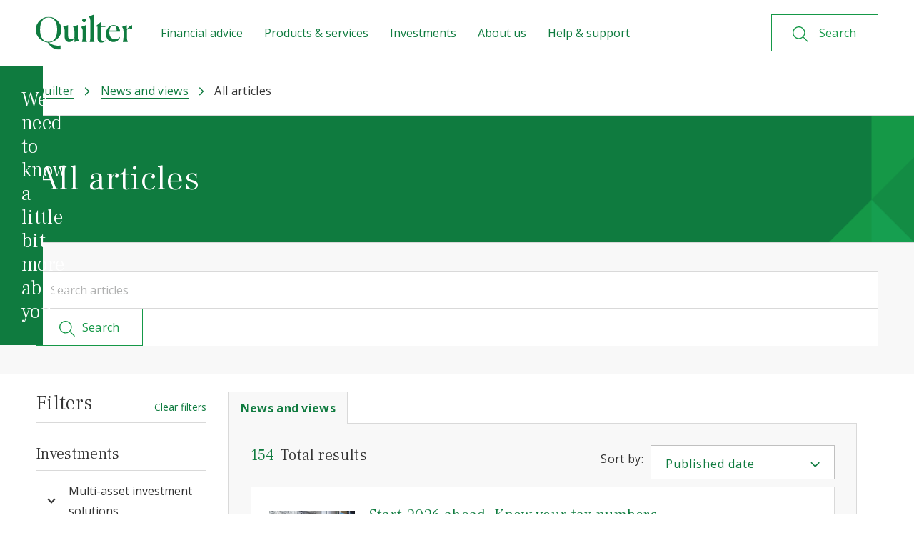

--- FILE ---
content_type: text/html; charset=utf-8
request_url: https://www.quilter.com/news-and-views/all-articles/
body_size: 12794
content:


<!DOCTYPE html>

<html lang="en">
<head>
    <meta charset="utf-8">
    <meta http-equiv="x-ua-compatible" content="ie=edge">

    <title>All articles | Quilter</title>

    <meta name="viewport" content="width=device-width, initial-scale=1">
    <meta name="description" content="Read the latest market news and articles from Quilter." />
    <meta name="robots" content="NOINDEX, FOLLOW" />
    <!-- Open graph -->
    <meta property="og:title" content="All articles | Quilter">
    <meta property="og:type" content="website">
    <meta property="og:description" content="Read the latest market news and articles from Quilter.">
    <meta property="og:site_name" content="www.quilter.com">
    <meta property="og:locale" content="en-US">



        <meta property="fb:app_id" content="170427657627560">

        <meta property="fb:pages" content="https://www.facebook.com/QuilterPlc">

    <meta property="og:url" content="https://www.quilter.com/news-and-views/all-articles/">
    <meta property="og:image" content="https://www.quilter.com/48d742/globalassets/images/social/five-tips-to-stay-safe.jpg">
    <!-- End open graph-->
    <!-- Twitter card-->

    <meta name="twitter:card" content="summary_large_image">
        <meta name="twitter:site" content="@Quilter">

    <meta name="twitter:title" content="All articles | Quilter">
    <meta name="twitter:description" content="Read the latest market news and articles from Quilter.">
    <meta name="twitter:image" content="https://www.quilter.com/48d742/globalassets/images/social/five-tips-to-stay-safe.jpg">
    <!--End twitter card-->


            <link rel="canonical" href="https://www.quilter.com/news-and-views/all-articles/" />



    <link href="https://fonts.googleapis.com/css2?family=Open+Sans:ital,wght@0,400;0,600;0,700;1,400;1,600;1,700&family=Frank+Ruhl+Libre:wght@300;400;700&display=swap" rel="stylesheet">
    <script src="https://cdnjs.cloudflare.com/ajax/libs/jsrender/1.0.6/jsrender.min.js" integrity="sha384-ywXhj2/nvxfSTtISMvrcmmYZYKfP9RwtpSfcfQF3+Rxq00KqQNlT1nrC5vxO1hfW" crossorigin="anonymous"></script>


    <link rel="stylesheet" type="text/css" href="/Content/css/dist/v3/global.css?v=2.5.0.18317">

        <link rel="icon" type="image/png" sizes="32x32" href="/favicon-32x32.png" />
        <link rel="icon" type="image/png" sizes="16x16" href="/favicon-16x16.png" />
        <link rel="shortcut icon" href="/favicon-16x16.png" />
        <link rel="apple-touch-icon" sizes="180x180" href="/apple-touch-icon.png">

        <link rel="manifest" href="/manifest.json">


    <script>
!function(T,l,y){var S=T.location,k="script",D="instrumentationKey",C="ingestionendpoint",I="disableExceptionTracking",E="ai.device.",b="toLowerCase",w="crossOrigin",N="POST",e="appInsightsSDK",t=y.name||"appInsights";(y.name||T[e])&&(T[e]=t);var n=T[t]||function(d){var g=!1,f=!1,m={initialize:!0,queue:[],sv:"5",version:2,config:d};function v(e,t){var n={},a="Browser";return n[E+"id"]=a[b](),n[E+"type"]=a,n["ai.operation.name"]=S&&S.pathname||"_unknown_",n["ai.internal.sdkVersion"]="javascript:snippet_"+(m.sv||m.version),{time:function(){var e=new Date;function t(e){var t=""+e;return 1===t.length&&(t="0"+t),t}return e.getUTCFullYear()+"-"+t(1+e.getUTCMonth())+"-"+t(e.getUTCDate())+"T"+t(e.getUTCHours())+":"+t(e.getUTCMinutes())+":"+t(e.getUTCSeconds())+"."+((e.getUTCMilliseconds()/1e3).toFixed(3)+"").slice(2,5)+"Z"}(),iKey:e,name:"Microsoft.ApplicationInsights."+e.replace(/-/g,"")+"."+t,sampleRate:100,tags:n,data:{baseData:{ver:2}}}}var h=d.url||y.src;if(h){function a(e){var t,n,a,i,r,o,s,c,u,p,l;g=!0,m.queue=[],f||(f=!0,t=h,s=function(){var e={},t=d.connectionString;if(t)for(var n=t.split(";"),a=0;a<n.length;a++){var i=n[a].split("=");2===i.length&&(e[i[0][b]()]=i[1])}if(!e[C]){var r=e.endpointsuffix,o=r?e.location:null;e[C]="https://"+(o?o+".":"")+"dc."+(r||"services.visualstudio.com")}return e}(),c=s[D]||d[D]||"",u=s[C],p=u?u+"/v2/track":d.endpointUrl,(l=[]).push((n="SDK LOAD Failure: Failed to load Application Insights SDK script (See stack for details)",a=t,i=p,(o=(r=v(c,"Exception")).data).baseType="ExceptionData",o.baseData.exceptions=[{typeName:"SDKLoadFailed",message:n.replace(/\./g,"-"),hasFullStack:!1,stack:n+"\nSnippet failed to load ["+a+"] -- Telemetry is disabled\nHelp Link: https://go.microsoft.com/fwlink/?linkid=2128109\nHost: "+(S&&S.pathname||"_unknown_")+"\nEndpoint: "+i,parsedStack:[]}],r)),l.push(function(e,t,n,a){var i=v(c,"Message"),r=i.data;r.baseType="MessageData";var o=r.baseData;return o.message='AI (Internal): 99 message:"'+("SDK LOAD Failure: Failed to load Application Insights SDK script (See stack for details) ("+n+")").replace(/\"/g,"")+'"',o.properties={endpoint:a},i}(0,0,t,p)),function(e,t){if(JSON){var n=T.fetch;if(n&&!y.useXhr)n(t,{method:N,body:JSON.stringify(e),mode:"cors"});else if(XMLHttpRequest){var a=new XMLHttpRequest;a.open(N,t),a.setRequestHeader("Content-type","application/json"),a.send(JSON.stringify(e))}}}(l,p))}function i(e,t){f||setTimeout(function(){!t&&m.core||a()},500)}var e=function(){var n=l.createElement(k);n.src=h;var e=y[w];return!e&&""!==e||"undefined"==n[w]||(n[w]=e),n.onload=i,n.onerror=a,n.onreadystatechange=function(e,t){"loaded"!==n.readyState&&"complete"!==n.readyState||i(0,t)},n}();y.ld<0?l.getElementsByTagName("head")[0].appendChild(e):setTimeout(function(){l.getElementsByTagName(k)[0].parentNode.appendChild(e)},y.ld||0)}try{m.cookie=l.cookie}catch(p){}function t(e){for(;e.length;)!function(t){m[t]=function(){var e=arguments;g||m.queue.push(function(){m[t].apply(m,e)})}}(e.pop())}var n="track",r="TrackPage",o="TrackEvent";t([n+"Event",n+"PageView",n+"Exception",n+"Trace",n+"DependencyData",n+"Metric",n+"PageViewPerformance","start"+r,"stop"+r,"start"+o,"stop"+o,"addTelemetryInitializer","setAuthenticatedUserContext","clearAuthenticatedUserContext","flush"]),m.SeverityLevel={Verbose:0,Information:1,Warning:2,Error:3,Critical:4};var s=(d.extensionConfig||{}).ApplicationInsightsAnalytics||{};if(!0!==d[I]&&!0!==s[I]){var c="onerror";t(["_"+c]);var u=T[c];T[c]=function(e,t,n,a,i){var r=u&&u(e,t,n,a,i);return!0!==r&&m["_"+c]({message:e,url:t,lineNumber:n,columnNumber:a,error:i}),r},d.autoExceptionInstrumented=!0}return m}(y.cfg);function a(){y.onInit&&y.onInit(n)}(T[t]=n).queue&&0===n.queue.length?(n.queue.push(a),n.trackPageView({})):a()}(window,document,{src: "https://js.monitor.azure.com/scripts/b/ai.2.gbl.min.js", crossOrigin: "anonymous", cfg: {instrumentationKey:'066e0c3f-46cb-447d-a662-880b6ae57f95', disableCookiesUsage: false }});
</script>


        <!-- Google Tag Manager -->
        <script>
            (function (w, d, s, l, i) {
                        w[l] = w[l] || []; w[l].push({'gtm.start': new Date().getTime(), event: 'gtm.js'});
                var f = d.getElementsByTagName(s)[0], j = d.createElement(s), dl = l != 'dataLayer' ? '&l=' + l : '';
            j.async = true; j.src = 'https://www.googletagmanager.com/gtm.js?id=' + i + dl;
                f.parentNode.insertBefore(j, f);
            })(window, document, 'script', 'dataLayer', 'GTM-KWSG9M6');
        </script>
            <script>
                window.dataLayer = window.dataLayer || [];
            function gtag() { dataLayer.push(arguments); }
            gtag('consent', 'default', {
                'ad_storage': 'denied', 'analytics_storage': 'denied', 'ad_user_data': 'denied', 'ad_personalization': 'denied', 'personalization_storage': 'denied' });
            if (window.dataLayer) {
                window.dataLayer.push({ "pageName" : "All articles", "siteSection" : "News and views" });
            }
        </script>
        <!-- End Google Tag Manager -->
    

</head>

<body class="no-js no-animation  quilter-theme  ">
    <!-- Google Tag Manager(noscript) -->
    <noscript>
        <iframe title="Google tag manager" src="https://www.googletagmanager.com/ns.html?id=GTM-KWSG9M6"
                height="0" width="0" style="display:none;visibility:hidden"></iframe>
    </noscript>
    <!-- End Google Tag Manager(noscript) -->
    
    <a href="#main-content" class="skipcontent">Skip to main content</a>


    

<header class="
        hero
        
        
        
        
        
        ">

    <div class="
         
         ">
        <div class="top-hat-and-nav-wrapper">


            <div class="header js-header">
                <div class="header__container">
                    <div class="header__inner js-nav-container">
                       

<div class="header__logo">
    <a href="/" title="Homepage" class="header__logo-link">
        <img src="/4ae0cb/globalassets/logos/logo.svg"
             alt="Quilter logo"
             class="header__logo-img" />
    </a>
</div>

                            <a class="header__search-box search-box__button search-box__button--search search-box__button--control button button--secondary button--with-icon button--search js-nav-search-toggle" href="/search/">
                                <svg class='icon button--icon search-icon search-box__button-icon focusable='false'><use xlink:href='/Content/images/v3/svg-sprite.svg#search' /></svg>
                                <span class="button--with-icon-text search-link-text-toggled">
                                    Search
                                </span>
                            </a>
                            <button type="button" class="header__hamburger hamburger hamburger--collapse js-toggle-class js-nav-toggle"
                                    data-target="body, html"
                                    data-class="nav-open"
                                    id="nav-toggle"
                                    aria-label="menu">

                                <span class="hidden">Menu</span>
                                <span class="hamburger__box">
                                    <span class="hamburger__inner"></span>
                                </span>
                            </button>



<div class="nav-container">
        <div class="top-search">
            <div class="header__container top-search__container">

                <div class="nav__search">
                    <div class="nav__search-logo">
                        

<div class="header__logo">
    <a href="/" title="Homepage" class="header__logo-link">
        <img src="/4ae0cb/globalassets/logos/logo.svg"
             alt="Quilter logo"
             class="header__logo-img" />
    </a>
</div>

                    </div>
                    <div id="search-app-box" class="search-box__app" data-search-box-only="true" data-settings="{&quot;searchPageUrl&quot;:&quot;/search/&quot;,&quot;placeholder&quot;:&quot;Search for something&quot;}"></div>
                </div>
            </div>
        </div>

    <nav class="nav">
        <ul class="nav__list">
            


<li class="nav__list-item nav__list-item--117998 nav__list-item--top-level js-nav-list-item">
        <button type="button" class="nav__list-item-link nav__list-item-link-117998 gtm-header-nav__list-item-link-117998 js-nav-tab" data-target=".nav__flyout-117998">Financial advice</button>
    <div class="nav__flyout nav__flyout-117998 js-flyout">
        <div class="container nav__flyout-container">
            <div class="container__inner nav__flyout-inner">
                <button type="button"
                        class="nav__flyout-back nav__list-item-link nav__list-item-link-117998 js-nav-tab"
                        data-target=".nav__flyout-117998"
                        data-is-back="true">
                    Back
                </button>
                    <div class="nav__flyout-description nav__flyout-description--with-btn">
                            <div class="nav__heading">Financial advice</div>
                            <div class="nav__description">
<p>We believe people are more likely to reach their financial goals if they receive financial advice.</p></div>


                            <a href="/financial-advice/" class="button button--primary button--arrow nav__all-btn gtm-primary-nav__all-btn-117998" target="_self">Financial advice</a>

                    </div>
                    <div class="nav__list-item-flyout-groups">
<div class="nav__flyout-group-block">
    
    <a href="/financial-advice/why-get-financial-advice/" class="nav__flyout-item-link nav__flyout-item-link-216435 gtm-secondary-nav__flyout-item-link-216435 nav__flyout-item-link-216435 nav__flyout-bordered-link nav__flyout-item-link--no-flyout" target="_self">
        <span class="nav__flyout-bordered-link-inner">
            <span class="link">
                Why get financial advice?
            </span>
        </span>
    </a>

<div class="nav__flyout-group-block-inner nav__flyout-group-block-inner-216435 js-flyout-group">
        <div class="nav__flyout-group-block-description ">
            <div class="nav__flyout-group-block-description-inner">
                    <div class="nav__subheading">Why get financial advice?</div>

                    <a href="/financial-advice/why-get-financial-advice/" class="cta cta--primary cta--with-arrow nav__all-btn gtm-tertiary-nav__all-btn-216435" target="_self">Why get financial advice?</a>
            </div>

        </div>

</div>



</div>


<div class="nav__flyout-group-block">
    
    <button type="button" class="nav__flyout-item-link nav__flyout-item-link-118051 gtm-secondary-nav__flyout-item-link-118051 js-nav-flyout-tab nav__flyout-bordered-link nav__flyout-bordered-link" data-target=".nav__flyout-group-block-inner-118051">
        <span class="nav__flyout-bordered-link-inner">When do I need financial advice?</span>
    </button>

<div class="nav__flyout-group-block-inner nav__flyout-group-block-inner-118051 js-flyout-group">
        <div class="nav__flyout-group-block-description nav__flyout-group-block-description--no-button">
            <div class="nav__flyout-group-block-description-inner">
                    <div class="nav__subheading">When do I need financial advice?</div>
                    <div class="nav__subdescription">
<p>Find out how financial advice can help you throughout different life stages.</p></div>

            </div>

        </div>

</div>



</div>


<div class="nav__flyout-group-block">
    
    <button type="button" class="nav__flyout-item-link nav__flyout-item-link-118055 gtm-secondary-nav__flyout-item-link-118055 js-nav-flyout-tab nav__flyout-bordered-link nav__flyout-bordered-link" data-target=".nav__flyout-group-block-inner-118055">
        <span class="nav__flyout-bordered-link-inner">Quilter Financial Advisers advice services</span>
    </button>

<div class="nav__flyout-group-block-inner nav__flyout-group-block-inner-118055 js-flyout-group">
        <div class="nav__flyout-group-block-description ">
            <div class="nav__flyout-group-block-description-inner">
                    <div class="nav__subheading">Quilter Financial Advisers advice services</div>
                    <div class="nav__subdescription">
<p>Quilter Financial Advisers is here to help you achieve your financial goals.</p></div>

                    <a href="/financial-advice/advice-services/" class="cta cta--primary cta--with-arrow nav__all-btn gtm-tertiary-nav__all-btn-118055" target="_self">Our advice services</a>
            </div>

        </div>

</div>



</div>


<div class="nav__flyout-group-block">
    
    <button type="button" class="nav__flyout-item-link nav__flyout-item-link-118241 gtm-secondary-nav__flyout-item-link-118241 js-nav-flyout-tab nav__flyout-bordered-link nav__flyout-bordered-link" data-target=".nav__flyout-group-block-inner-118241">
        <span class="nav__flyout-bordered-link-inner">Find a financial adviser</span>
    </button>

<div class="nav__flyout-group-block-inner nav__flyout-group-block-inner-118241 js-flyout-group">
        <div class="nav__flyout-group-block-description ">
            <div class="nav__flyout-group-block-description-inner">
                    <div class="nav__subheading">Find a financial adviser</div>
                    <div class="nav__subdescription">
<p>Access a choice of advisers from Quilter or the whole of the market.</p></div>

                    <a href="/financial-advice/find-an-adviser/" class="cta cta--primary cta--with-arrow nav__all-btn gtm-tertiary-nav__all-btn-118241" target="_self">Find a financial adviser</a>
            </div>

        </div>

</div>



</div>


</div>
            </div>
        </div>
    </div>
</li>

<li class="nav__list-item nav__list-item--133209 nav__list-item--top-level js-nav-list-item">
        <button type="button" class="nav__list-item-link nav__list-item-link-133209 gtm-header-nav__list-item-link-133209 js-nav-tab" data-target=".nav__flyout-133209">Products &amp; services</button>
    <div class="nav__flyout nav__flyout-133209 js-flyout">
        <div class="container nav__flyout-container">
            <div class="container__inner nav__flyout-inner">
                <button type="button"
                        class="nav__flyout-back nav__list-item-link nav__list-item-link-133209 js-nav-tab"
                        data-target=".nav__flyout-133209"
                        data-is-back="true">
                    Back
                </button>
                    <div class="nav__flyout-description nav__flyout-description--with-btn">
                            <div class="nav__heading">Products &amp; services</div>
                            <div class="nav__description">
<p>Access a wide range of award-winning products and services to help you meet your financial goals.</p></div>


                            <a href="/products-and-services/" class="button button--primary button--arrow nav__all-btn gtm-primary-nav__all-btn-133209" target="_self">Products &amp; services</a>

                    </div>
                    <div class="nav__list-item-flyout-groups">
<div class="nav__flyout-group-block">
    
    <a href="/financial-advice/" class="nav__flyout-item-link nav__flyout-item-link-216193 gtm-secondary-nav__flyout-item-link-216193 nav__flyout-item-link-216193 nav__flyout-bordered-link nav__flyout-item-link--no-flyout" target="_self">
        <span class="nav__flyout-bordered-link-inner">
            <span class="link">
                Financial Advice
            </span>
        </span>
    </a>

<div class="nav__flyout-group-block-inner nav__flyout-group-block-inner-216193 js-flyout-group">
        <div class="nav__flyout-group-block-description ">
            <div class="nav__flyout-group-block-description-inner">
                    <div class="nav__subheading">Financial Advice</div>

                    <a href="/financial-advice/" class="cta cta--primary cta--with-arrow nav__all-btn gtm-tertiary-nav__all-btn-216193" target="_self">Financial Advice</a>
            </div>

        </div>

</div>



</div>


<div class="nav__flyout-group-block">
    
    <a href="/about-us/money-needs-a-plan/quilter-invest/" class="nav__flyout-item-link nav__flyout-item-link-216190 gtm-secondary-nav__flyout-item-link-216190 nav__flyout-item-link-216190 nav__flyout-bordered-link nav__flyout-item-link--no-flyout" target="_self">
        <span class="nav__flyout-bordered-link-inner">
            <span class="link">
                Quilter Invest
            </span>
        </span>
    </a>

<div class="nav__flyout-group-block-inner nav__flyout-group-block-inner-216190 js-flyout-group">
        <div class="nav__flyout-group-block-description ">
            <div class="nav__flyout-group-block-description-inner">
                    <div class="nav__subheading">Quilter Invest</div>

                    <a href="/about-us/money-needs-a-plan/quilter-invest/" class="cta cta--primary cta--with-arrow nav__all-btn gtm-tertiary-nav__all-btn-216190" target="_self">Quilter Invest</a>
            </div>

        </div>

</div>



</div>


<div class="nav__flyout-group-block">
    
    <button type="button" class="nav__flyout-item-link nav__flyout-item-link-133211 gtm-secondary-nav__flyout-item-link-133211 js-nav-flyout-tab nav__flyout-bordered-link nav__flyout-bordered-link" data-target=".nav__flyout-group-block-inner-133211">
        <span class="nav__flyout-bordered-link-inner">Products</span>
    </button>

<div class="nav__flyout-group-block-inner nav__flyout-group-block-inner-133211 js-flyout-group">
        <div class="nav__flyout-group-block-description nav__flyout-group-block-description--no-button">
            <div class="nav__flyout-group-block-description-inner">
                    <div class="nav__subheading">Products</div>
                    <div class="nav__subdescription">
<p>Choose from a wide range of products designed around you and your needs.</p></div>

            </div>

        </div>

</div>



</div>


<div class="nav__flyout-group-block">
    
    <button type="button" class="nav__flyout-item-link nav__flyout-item-link-133213 gtm-secondary-nav__flyout-item-link-133213 js-nav-flyout-tab nav__flyout-bordered-link nav__flyout-bordered-link" data-target=".nav__flyout-group-block-inner-133213">
        <span class="nav__flyout-bordered-link-inner">Manage my online account</span>
    </button>

<div class="nav__flyout-group-block-inner nav__flyout-group-block-inner-133213 js-flyout-group">
        <div class="nav__flyout-group-block-description ">
            <div class="nav__flyout-group-block-description-inner">
                    <div class="nav__subheading">Manage my online account</div>
                    <div class="nav__subdescription">
<p>Find out more about having an online account, logging in, and getting set up.</p></div>

                    <a href="/products-and-services/managing-your-online-account/" class="cta cta--primary cta--with-arrow nav__all-btn gtm-tertiary-nav__all-btn-133213" target="_self">Manage my online account</a>
            </div>

        </div>

</div>



</div>


<div class="nav__flyout-group-block">
    
    <button type="button" class="nav__flyout-item-link nav__flyout-item-link-133217 gtm-secondary-nav__flyout-item-link-133217 js-nav-flyout-tab nav__flyout-bordered-link nav__flyout-bordered-link" data-target=".nav__flyout-group-block-inner-133217">
        <span class="nav__flyout-bordered-link-inner">Trust planning</span>
    </button>

<div class="nav__flyout-group-block-inner nav__flyout-group-block-inner-133217 js-flyout-group">
        <div class="nav__flyout-group-block-description ">
            <div class="nav__flyout-group-block-description-inner">
                    <div class="nav__subheading">Trust planning</div>
                    <div class="nav__subdescription">
<p>Get to grips with how a trust works and discover how it could benefit you.</p></div>

                    <a href="/products-and-services/trust-planning/" class="cta cta--primary cta--with-arrow nav__all-btn gtm-tertiary-nav__all-btn-133217" target="_self">Trust planning</a>
            </div>

        </div>

</div>



</div>


<div class="nav__flyout-group-block">
    
    <button type="button" class="nav__flyout-item-link nav__flyout-item-link-133221 gtm-secondary-nav__flyout-item-link-133221 js-nav-flyout-tab nav__flyout-bordered-link nav__flyout-bordered-link" data-target=".nav__flyout-group-block-inner-133221">
        <span class="nav__flyout-bordered-link-inner">Retirement</span>
    </button>

<div class="nav__flyout-group-block-inner nav__flyout-group-block-inner-133221 js-flyout-group">
        <div class="nav__flyout-group-block-description ">
            <div class="nav__flyout-group-block-description-inner">
                    <div class="nav__subheading">Retirement</div>
                    <div class="nav__subdescription">
<p>Put the right plan in place for a comfortable retirement with our pension services.</p></div>

                    <a href="/products-and-services/retirement/" class="cta cta--primary cta--with-arrow nav__all-btn gtm-tertiary-nav__all-btn-133221" target="_self">Retirement</a>
            </div>

        </div>

</div>



</div>


<div class="nav__flyout-group-block">
    
    <button type="button" class="nav__flyout-item-link nav__flyout-item-link-173376 gtm-secondary-nav__flyout-item-link-173376 js-nav-flyout-tab nav__flyout-bordered-link nav__flyout-bordered-link" data-target=".nav__flyout-group-block-inner-173376">
        <span class="nav__flyout-bordered-link-inner">Fees and charges</span>
    </button>

<div class="nav__flyout-group-block-inner nav__flyout-group-block-inner-173376 js-flyout-group">
        <div class="nav__flyout-group-block-description nav__flyout-group-block-description--no-button">
            <div class="nav__flyout-group-block-description-inner">
                    <div class="nav__subheading">Fees and charges</div>
                    <div class="nav__subdescription">
<p>Details of our fees and charges.&nbsp;</p></div>

            </div>

        </div>

</div>



</div>


</div>
            </div>
        </div>
    </div>
</li>

<li class="nav__list-item nav__list-item--118002 nav__list-item--top-level js-nav-list-item">
        <button type="button" class="nav__list-item-link nav__list-item-link-118002 gtm-header-nav__list-item-link-118002 js-nav-tab" data-target=".nav__flyout-118002">Investments</button>
    <div class="nav__flyout nav__flyout-118002 js-flyout">
        <div class="container nav__flyout-container">
            <div class="container__inner nav__flyout-inner">
                <button type="button"
                        class="nav__flyout-back nav__list-item-link nav__list-item-link-118002 js-nav-tab"
                        data-target=".nav__flyout-118002"
                        data-is-back="true">
                    Back
                </button>
                    <div class="nav__flyout-description nav__flyout-description--with-btn">
                            <div class="nav__heading">Investments</div>
                            <div class="nav__description">
<p>Investing is all about giving your money the best opportunity to grow.</p></div>


                            <a href="/investments/" class="button button--primary button--arrow nav__all-btn gtm-primary-nav__all-btn-118002" target="_self">Investments</a>

                    </div>
                    <div class="nav__list-item-flyout-groups">
<div class="nav__flyout-group-block">
    
    <a href="/about-us/money-needs-a-plan/quilter-invest/" class="nav__flyout-item-link nav__flyout-item-link-216184 gtm-secondary-nav__flyout-item-link-216184 nav__flyout-item-link-216184 nav__flyout-bordered-link nav__flyout-item-link--no-flyout" target="_self">
        <span class="nav__flyout-bordered-link-inner">
            <span class="link">
                Quilter Invest
            </span>
        </span>
    </a>

<div class="nav__flyout-group-block-inner nav__flyout-group-block-inner-216184 js-flyout-group">
        <div class="nav__flyout-group-block-description ">
            <div class="nav__flyout-group-block-description-inner">
                    <div class="nav__subheading">Quilter Invest</div>

                    <a href="/about-us/money-needs-a-plan/quilter-invest/" class="cta cta--primary cta--with-arrow nav__all-btn gtm-tertiary-nav__all-btn-216184" target="_self">Quilter Invest</a>
            </div>

        </div>

</div>



</div>


<div class="nav__flyout-group-block">
    
    <button type="button" class="nav__flyout-item-link nav__flyout-item-link-133234 gtm-secondary-nav__flyout-item-link-133234 js-nav-flyout-tab nav__flyout-bordered-link nav__flyout-bordered-link" data-target=".nav__flyout-group-block-inner-133234">
        <span class="nav__flyout-bordered-link-inner">Multi-asset investment solutions</span>
    </button>

<div class="nav__flyout-group-block-inner nav__flyout-group-block-inner-133234 js-flyout-group">
        <div class="nav__flyout-group-block-description ">
            <div class="nav__flyout-group-block-description-inner">
                    <div class="nav__subheading">Multi-asset investment solutions</div>
                    <div class="nav__subdescription">
<p>Discover a range of portfolios that offer you a choice of investment outcomes.</p></div>

                    <a href="/investments/multi-asset-investment-solutions/" class="cta cta--primary cta--with-arrow nav__all-btn gtm-tertiary-nav__all-btn-133234" target="_self">Multi-asset investment solutions</a>
            </div>

        </div>

</div>



</div>


<div class="nav__flyout-group-block">
    
    <button type="button" class="nav__flyout-item-link nav__flyout-item-link-134963 gtm-secondary-nav__flyout-item-link-134963 js-nav-flyout-tab nav__flyout-bordered-link nav__flyout-bordered-link" data-target=".nav__flyout-group-block-inner-134963">
        <span class="nav__flyout-bordered-link-inner">Quilter Investors funds</span>
    </button>

<div class="nav__flyout-group-block-inner nav__flyout-group-block-inner-134963 js-flyout-group">
        <div class="nav__flyout-group-block-description ">
            <div class="nav__flyout-group-block-description-inner">
                    <div class="nav__subheading">Quilter Investors funds</div>
                    <div class="nav__subdescription">
<p>Find all the information you need about the Quilter Investors funds.&nbsp;</p></div>

                    <a href="/investments/quilter-investors-funds/" class="cta cta--primary cta--with-arrow nav__all-btn gtm-tertiary-nav__all-btn-134963" target="_self">Quilter Investors funds</a>
            </div>

        </div>

</div>



</div>


<div class="nav__flyout-group-block">
    
    <button type="button" class="nav__flyout-item-link nav__flyout-item-link-133239 gtm-secondary-nav__flyout-item-link-133239 js-nav-flyout-tab nav__flyout-bordered-link nav__flyout-bordered-link" data-target=".nav__flyout-group-block-inner-133239">
        <span class="nav__flyout-bordered-link-inner">Platform funds</span>
    </button>

<div class="nav__flyout-group-block-inner nav__flyout-group-block-inner-133239 js-flyout-group">
        <div class="nav__flyout-group-block-description ">
            <div class="nav__flyout-group-block-description-inner">
                    <div class="nav__subheading">Platform funds</div>
                    <div class="nav__subdescription">
<p>Discover more about our extensive range of funds available through our platform.</p></div>

                    <a href="/investments/platform-funds/" class="cta cta--primary cta--with-arrow nav__all-btn gtm-tertiary-nav__all-btn-133239" target="_self">Platform funds</a>
            </div>

        </div>

</div>



</div>


<div class="nav__flyout-group-block">
    
    <button type="button" class="nav__flyout-item-link nav__flyout-item-link-118085 gtm-secondary-nav__flyout-item-link-118085 js-nav-flyout-tab nav__flyout-bordered-link nav__flyout-bordered-link" data-target=".nav__flyout-group-block-inner-118085">
        <span class="nav__flyout-bordered-link-inner">Bespoke investment portfolios</span>
    </button>

<div class="nav__flyout-group-block-inner nav__flyout-group-block-inner-118085 js-flyout-group">
        <div class="nav__flyout-group-block-description ">
            <div class="nav__flyout-group-block-description-inner">
                    <div class="nav__subheading">Bespoke investment portfolios</div>
                    <div class="nav__subdescription">
<p>Our discretionary investment management firm, Quilter Cheviot, creates and manages bespoke investment portfolios.</p></div>

                    <a href="https://www.quiltercheviot.com/" class="cta cta--primary cta--with-arrow nav__all-btn gtm-tertiary-nav__all-btn-118085" target="_blank">Bespoke investment portfolios</a>
            </div>

        </div>

</div>



</div>


<div class="nav__flyout-group-block">
    
    <a href="/investments/responsible-investment/" class="nav__flyout-item-link nav__flyout-item-link-118083 gtm-secondary-nav__flyout-item-link-118083 nav__flyout-item-link-118083 nav__flyout-bordered-link nav__flyout-item-link--no-flyout" target="_self">
        <span class="nav__flyout-bordered-link-inner">
            <span class="link">
                Responsible investment
            </span>
        </span>
    </a>

<div class="nav__flyout-group-block-inner nav__flyout-group-block-inner-118083 js-flyout-group">
        <div class="nav__flyout-group-block-description ">
            <div class="nav__flyout-group-block-description-inner">
                    <div class="nav__subheading">Responsible investment</div>

                    <a href="/investments/responsible-investment/" class="cta cta--primary cta--with-arrow nav__all-btn gtm-tertiary-nav__all-btn-118083" target="_self">Responsible investment</a>
            </div>

        </div>

</div>



</div>


<div class="nav__flyout-group-block">
    
    <a href="/documents/" class="nav__flyout-item-link nav__flyout-item-link-160998 gtm-secondary-nav__flyout-item-link-160998 nav__flyout-item-link-160998 nav__flyout-bordered-link nav__flyout-item-link--no-flyout" target="_self">
        <span class="nav__flyout-bordered-link-inner">
            <span class="link">
                Documents
            </span>
        </span>
    </a>

<div class="nav__flyout-group-block-inner nav__flyout-group-block-inner-160998 js-flyout-group">
        <div class="nav__flyout-group-block-description ">
            <div class="nav__flyout-group-block-description-inner">
                    <div class="nav__subheading">Documents</div>

                    <a href="/documents/" class="cta cta--primary cta--with-arrow nav__all-btn gtm-tertiary-nav__all-btn-160998" target="_self">Documents</a>
            </div>

        </div>

</div>



</div>


</div>
            </div>
        </div>
    </div>
</li>

<li class="nav__list-item nav__list-item--117997 nav__list-item--top-level js-nav-list-item">
        <button type="button" class="nav__list-item-link nav__list-item-link-117997 gtm-header-nav__list-item-link-117997 js-nav-tab" data-target=".nav__flyout-117997">About us</button>
    <div class="nav__flyout nav__flyout-117997 js-flyout">
        <div class="container nav__flyout-container">
            <div class="container__inner nav__flyout-inner">
                <button type="button"
                        class="nav__flyout-back nav__list-item-link nav__list-item-link-117997 js-nav-tab"
                        data-target=".nav__flyout-117997"
                        data-is-back="true">
                    Back
                </button>
                    <div class="nav__flyout-description nav__flyout-description--with-btn">
                            <div class="nav__heading">About us</div>
                            <div class="nav__description">
<p>We&rsquo;re Quilter. We&rsquo;re here to help you plan and manage your investments so you can lead the life you want for you and your family.</p></div>


                            <a href="/about-us/" class="button button--primary button--arrow nav__all-btn gtm-primary-nav__all-btn-117997" target="_self">About Quilter</a>

                    </div>
                    <div class="nav__list-item-flyout-groups">
<div class="nav__flyout-group-block">
    
    <button type="button" class="nav__flyout-item-link nav__flyout-item-link-216187 gtm-secondary-nav__flyout-item-link-216187 js-nav-flyout-tab nav__flyout-bordered-link nav__flyout-bordered-link" data-target=".nav__flyout-group-block-inner-216187">
        <span class="nav__flyout-bordered-link-inner">Money needs a plan</span>
    </button>

<div class="nav__flyout-group-block-inner nav__flyout-group-block-inner-216187 js-flyout-group">
        <div class="nav__flyout-group-block-description ">
            <div class="nav__flyout-group-block-description-inner">
                    <div class="nav__subheading">Money needs a plan</div>
                    <div class="nav__subdescription">
<p>When your money has a plan, it works harder. We give you the advice, services, and financial products you need to easily kick your plan into action.</p></div>

                    <a href="/about-us/money-needs-a-plan/" class="cta cta--primary cta--with-arrow nav__all-btn gtm-tertiary-nav__all-btn-216187" target="_self">Money needs a plan</a>
            </div>

        </div>

</div>



</div>


<div class="nav__flyout-group-block">
    
    <a href="/about-us/our-ratings-and-awards/" class="nav__flyout-item-link nav__flyout-item-link-118039 gtm-secondary-nav__flyout-item-link-118039 nav__flyout-item-link-118039 nav__flyout-bordered-link nav__flyout-item-link--no-flyout" target="_self">
        <span class="nav__flyout-bordered-link-inner">
            <span class="link">
                Our ratings and awards
            </span>
        </span>
    </a>

<div class="nav__flyout-group-block-inner nav__flyout-group-block-inner-118039 js-flyout-group">
        <div class="nav__flyout-group-block-description ">
            <div class="nav__flyout-group-block-description-inner">
                    <div class="nav__subheading">Our ratings and awards</div>

                    <a href="/about-us/our-ratings-and-awards/" class="cta cta--primary cta--with-arrow nav__all-btn gtm-tertiary-nav__all-btn-118039" target="_self">Our ratings and awards</a>
            </div>

        </div>

</div>



</div>


<div class="nav__flyout-group-block">
    
    <a href="https://plc.quilter.com/about-us/our-business-model-and-strategy/" class="nav__flyout-item-link nav__flyout-item-link-118235 gtm-secondary-nav__flyout-item-link-118235 nav__flyout-item-link-118235 nav__flyout-bordered-link nav__flyout-item-link--no-flyout" target="_blank">
        <span class="nav__flyout-bordered-link-inner">
            <span class="link">
                Our business model and strategy
            </span>
        </span>
    </a>

<div class="nav__flyout-group-block-inner nav__flyout-group-block-inner-118235 js-flyout-group">
        <div class="nav__flyout-group-block-description ">
            <div class="nav__flyout-group-block-description-inner">
                    <div class="nav__subheading">Our business model and strategy</div>

                    <a href="https://plc.quilter.com/about-us/our-business-model-and-strategy/" class="cta cta--primary cta--with-arrow nav__all-btn gtm-tertiary-nav__all-btn-118235" target="_blank">Our business model and strategy</a>
            </div>

        </div>

</div>



</div>


<div class="nav__flyout-group-block">
    
    <a href="/about-us/quilters-history/" class="nav__flyout-item-link nav__flyout-item-link-118237 gtm-secondary-nav__flyout-item-link-118237 nav__flyout-item-link-118237 nav__flyout-bordered-link nav__flyout-item-link--no-flyout" target="_self">
        <span class="nav__flyout-bordered-link-inner">
            <span class="link">
                Quilter&#x2019;s history
            </span>
        </span>
    </a>

<div class="nav__flyout-group-block-inner nav__flyout-group-block-inner-118237 js-flyout-group">
        <div class="nav__flyout-group-block-description ">
            <div class="nav__flyout-group-block-description-inner">
                    <div class="nav__subheading">Quilter&#x2019;s history</div>

                    <a href="/about-us/quilters-history/" class="cta cta--primary cta--with-arrow nav__all-btn gtm-tertiary-nav__all-btn-118237" target="_self">Quilter&#x2019;s history</a>
            </div>

        </div>

</div>



</div>


<div class="nav__flyout-group-block">
    
    <a href="https://careers.quilter.com/" class="nav__flyout-item-link nav__flyout-item-link-118233 gtm-secondary-nav__flyout-item-link-118233 nav__flyout-item-link-118233 nav__flyout-bordered-link nav__flyout-item-link--no-flyout" target="_blank">
        <span class="nav__flyout-bordered-link-inner">
            <span class="link">
                Careers
            </span>
        </span>
    </a>

<div class="nav__flyout-group-block-inner nav__flyout-group-block-inner-118233 js-flyout-group">
        <div class="nav__flyout-group-block-description ">
            <div class="nav__flyout-group-block-description-inner">
                    <div class="nav__subheading">Careers</div>

                    <a href="https://careers.quilter.com/" class="cta cta--primary cta--with-arrow nav__all-btn gtm-tertiary-nav__all-btn-118233" target="_blank">Careers</a>
            </div>

        </div>

</div>



</div>


<div class="nav__flyout-group-block">
    
    <a href="https://careers.quilter.com/train-as-a-financial-adviser/" class="nav__flyout-item-link nav__flyout-item-link-118239 gtm-secondary-nav__flyout-item-link-118239 nav__flyout-item-link-118239 nav__flyout-bordered-link nav__flyout-item-link--no-flyout" target="_blank">
        <span class="nav__flyout-bordered-link-inner">
            <span class="link">
                Quilter Academy: Train as a financial adviser
            </span>
        </span>
    </a>

<div class="nav__flyout-group-block-inner nav__flyout-group-block-inner-118239 js-flyout-group">
        <div class="nav__flyout-group-block-description ">
            <div class="nav__flyout-group-block-description-inner">
                    <div class="nav__subheading">Quilter Academy: Train as a financial adviser</div>

                    <a href="https://careers.quilter.com/train-as-a-financial-adviser/" class="cta cta--primary cta--with-arrow nav__all-btn gtm-tertiary-nav__all-btn-118239" target="_blank">Quilter Academy: Train as a financial adviser</a>
            </div>

        </div>

</div>



</div>


</div>
            </div>
        </div>
    </div>
</li>

<li class="nav__list-item nav__list-item--118000 nav__list-item--top-level js-nav-list-item">
        <button type="button" class="nav__list-item-link nav__list-item-link-118000 gtm-header-nav__list-item-link-118000 js-nav-tab" data-target=".nav__flyout-118000">Help &amp; support</button>
    <div class="nav__flyout nav__flyout-118000 js-flyout">
        <div class="container nav__flyout-container">
            <div class="container__inner nav__flyout-inner">
                <button type="button"
                        class="nav__flyout-back nav__list-item-link nav__list-item-link-118000 js-nav-tab"
                        data-target=".nav__flyout-118000"
                        data-is-back="true">
                    Back
                </button>
                    <div class="nav__flyout-description nav__flyout-description--with-btn">
                            <div class="nav__heading">Help &amp; support</div>
                            <div class="nav__description">
<p>We&rsquo;re here to help you when you need us the most.</p></div>


                            <a href="/help-and-support/" class="button button--primary button--arrow nav__all-btn gtm-primary-nav__all-btn-118000" target="_self">Help &amp; support</a>

                    </div>
                    <div class="nav__list-item-flyout-groups">
<div class="nav__flyout-group-block">
    
    <a href="/login/" class="nav__flyout-item-link nav__flyout-item-link-118261 gtm-secondary-nav__flyout-item-link-118261 nav__flyout-item-link-118261 nav__flyout-bordered-link nav__flyout-item-link--no-flyout" target="_self">
        <span class="nav__flyout-bordered-link-inner">
            <span class="link">
                Online services
            </span>
        </span>
    </a>

<div class="nav__flyout-group-block-inner nav__flyout-group-block-inner-118261 js-flyout-group">
        <div class="nav__flyout-group-block-description ">
            <div class="nav__flyout-group-block-description-inner">
                    <div class="nav__subheading">Online services</div>

                    <a href="/login/" class="cta cta--primary cta--with-arrow nav__all-btn gtm-tertiary-nav__all-btn-118261" target="_self">Online services</a>
            </div>

        </div>

</div>



</div>


<div class="nav__flyout-group-block">
    
    <a href="/help-and-support/questions-and-answers/" class="nav__flyout-item-link nav__flyout-item-link-118259 gtm-secondary-nav__flyout-item-link-118259 nav__flyout-item-link-118259 nav__flyout-bordered-link nav__flyout-item-link--no-flyout" target="_self">
        <span class="nav__flyout-bordered-link-inner">
            <span class="link">
                Questions and answers
            </span>
        </span>
    </a>

<div class="nav__flyout-group-block-inner nav__flyout-group-block-inner-118259 js-flyout-group">
        <div class="nav__flyout-group-block-description ">
            <div class="nav__flyout-group-block-description-inner">
                    <div class="nav__subheading">Questions and answers</div>

                    <a href="/help-and-support/questions-and-answers/" class="cta cta--primary cta--with-arrow nav__all-btn gtm-tertiary-nav__all-btn-118259" target="_self">Questions and answers</a>
            </div>

        </div>

</div>



</div>


<div class="nav__flyout-group-block">
    
    <a href="/documents/" class="nav__flyout-item-link nav__flyout-item-link-118265 gtm-secondary-nav__flyout-item-link-118265 nav__flyout-item-link-118265 nav__flyout-bordered-link nav__flyout-item-link--no-flyout" target="_self">
        <span class="nav__flyout-bordered-link-inner">
            <span class="link">
                Documents
            </span>
        </span>
    </a>

<div class="nav__flyout-group-block-inner nav__flyout-group-block-inner-118265 js-flyout-group">
        <div class="nav__flyout-group-block-description ">
            <div class="nav__flyout-group-block-description-inner">
                    <div class="nav__subheading">Documents</div>

                    <a href="/documents/" class="cta cta--primary cta--with-arrow nav__all-btn gtm-tertiary-nav__all-btn-118265" target="_self">Documents</a>
            </div>

        </div>

</div>



</div>


<div class="nav__flyout-group-block">
    
    <a href="/help-and-support/contact-us/" class="nav__flyout-item-link nav__flyout-item-link-118253 gtm-secondary-nav__flyout-item-link-118253 nav__flyout-item-link-118253 nav__flyout-bordered-link nav__flyout-item-link--no-flyout" target="_self">
        <span class="nav__flyout-bordered-link-inner">
            <span class="link">
                Contact us
            </span>
        </span>
    </a>

<div class="nav__flyout-group-block-inner nav__flyout-group-block-inner-118253 js-flyout-group">
        <div class="nav__flyout-group-block-description ">
            <div class="nav__flyout-group-block-description-inner">
                    <div class="nav__subheading">Contact us</div>

                    <a href="/help-and-support/contact-us/" class="cta cta--primary cta--with-arrow nav__all-btn gtm-tertiary-nav__all-btn-118253" target="_self">Contact us</a>
            </div>

        </div>

</div>



</div>


<div class="nav__flyout-group-block">
    
    <a href="/help-and-support/supporting-customers-with-additional-needs/" class="nav__flyout-item-link nav__flyout-item-link-118263 gtm-secondary-nav__flyout-item-link-118263 nav__flyout-item-link-118263 nav__flyout-bordered-link nav__flyout-item-link--no-flyout" target="_self">
        <span class="nav__flyout-bordered-link-inner">
            <span class="link">
                Supporting the needs of our customers
            </span>
        </span>
    </a>

<div class="nav__flyout-group-block-inner nav__flyout-group-block-inner-118263 js-flyout-group">
        <div class="nav__flyout-group-block-description ">
            <div class="nav__flyout-group-block-description-inner">
                    <div class="nav__subheading">Supporting the needs of our customers</div>

                    <a href="/help-and-support/supporting-customers-with-additional-needs/" class="cta cta--primary cta--with-arrow nav__all-btn gtm-tertiary-nav__all-btn-118263" target="_self">Supporting the needs of our customers</a>
            </div>

        </div>

</div>



</div>


<div class="nav__flyout-group-block">
    
    <a href="/financial-advice/find-an-adviser/" class="nav__flyout-item-link nav__flyout-item-link-118066 gtm-secondary-nav__flyout-item-link-118066 nav__flyout-item-link-118066 nav__flyout-bordered-link nav__flyout-item-link--no-flyout" target="_self">
        <span class="nav__flyout-bordered-link-inner">
            <span class="link">
                Find an adviser
            </span>
        </span>
    </a>

<div class="nav__flyout-group-block-inner nav__flyout-group-block-inner-118066 js-flyout-group">
        <div class="nav__flyout-group-block-description ">
            <div class="nav__flyout-group-block-description-inner">
                    <div class="nav__subheading">Find an adviser</div>

                    <a href="/financial-advice/find-an-adviser/" class="cta cta--primary cta--with-arrow nav__all-btn gtm-tertiary-nav__all-btn-118066" target="_self">Find an adviser</a>
            </div>

        </div>

</div>



</div>


<div class="nav__flyout-group-block">
    
    <a href="/help-and-support/stay-safe-from-scams/" class="nav__flyout-item-link nav__flyout-item-link-118255 gtm-secondary-nav__flyout-item-link-118255 nav__flyout-item-link-118255 nav__flyout-bordered-link nav__flyout-item-link--no-flyout" target="_self">
        <span class="nav__flyout-bordered-link-inner">
            <span class="link">
                Stay safe from scams
            </span>
        </span>
    </a>

<div class="nav__flyout-group-block-inner nav__flyout-group-block-inner-118255 js-flyout-group">
        <div class="nav__flyout-group-block-description ">
            <div class="nav__flyout-group-block-description-inner">
                    <div class="nav__subheading">Stay safe from scams</div>

                    <a href="/help-and-support/stay-safe-from-scams/" class="cta cta--primary cta--with-arrow nav__all-btn gtm-tertiary-nav__all-btn-118255" target="_self">Stay safe from scams</a>
            </div>

        </div>

</div>



</div>


</div>
            </div>
        </div>
    </div>
</li>






        </ul>
    </nav>

</div>                    </div>
                </div>
            </div>
            <div class="nav-overlay"></div>
        </div>

       


    </div>
</header>



    




    

<div class="modal js-modal js-region-open modal--has-x"
     data-api-url="/api/rolesandregions/getroles/"
     aria-hidden="true"
     data-enable-cookie-script="true"
     id="modal-region-select">
    <div class="modal__overlay js-modal-overlay-closeable" tabindex="-1" id="modal-overlay-region-select">
        <dialog class="modal__container"
             aria-modal="true"
             aria-labelledby="modal-heading-region-select">
            <header class="modal__header js-modal-focusable js-modal-header" id="modal-header-region-select" tabindex="-1">
                <span class="modal__title" id="modal-heading-region-select">
We need to know a little bit more about you                </span>
            </header>
            <div class="modal__body js-modal-focusable">
        <div id="regions-roles" class="js-regions-roles"
             data-api-url="/api/rolesandregions/getroles/"
             data-current-region="uk"
             data-region-text="My region is"
             data-region-select-label="Please select"
             data-current-role=""
             data-role-text="I am a"
             data-role-select-label="Please select"
             data-cta-text="Continue"
             data-cancel-cta-text="Cancel"
             data-is-single-region="true"
             data-enable-cookie-script="True"
             data-cookie-text="&lt;p&gt;&lt;br /&gt;We use strictly necessary cookies when you visit our website to make our website work and to keep it secure. By clicking &amp;ldquo;Accept all cookies&amp;rdquo; you consent to the use of other optional cookies to help us improve our website based on how you use it (analytics cookies) and to support our marketing (marketing cookies). To learn more about the use of cookies on our website please click &amp;ldquo;Manage cookies&amp;rdquo; or view our &lt;a href=&quot;/link/1443e8a3b9ed4d38925204135ccfc28c.aspx?noNav=true&quot; target=&quot;_blank&quot; rel=&quot;noopener&quot;&gt;Cookie Notice&lt;/a&gt;.&lt;/p&gt;"
             data-cookie-accept-btn-label="Accept all cookies"
             data-cookie-edit-btn-label="Manage cookies"
             data-cookie-reject-all-btn-label="Reject all cookies">
        </div>
            </div>
        </dialog>
    </div>
</div>



    <div>


<div class="breadcrumbs">
    <div class="breadcrumbs__inner container">
        <div class="container__inner">
            <nav class="breadcrumbs__list" aria-label="breadcrumb">
                    <span class="breadcrumbs__crumb breadcrumbs__crumb--root">
                        <a class="breadcrumbs__link breadcrumb__link js-breadcrumb-item" href="/">
                            <span class="link">Quilter</span>
                        </a>
                    </span>
                        <span class="breadcrumbs__crumb">
                            <span class="breadcrumbs__separator">></span>
                            <a class="breadcrumbs__link js-breadcrumb-item" href="/news-and-views/">
                                <span class="link">News and views</span>
                            </a>
                        </span>

                <span class="breadcrumbs__crumb">
                    <span class="breadcrumbs__separator">></span>
                    <span class="breadcrumbs__leaf js-breadcrumb-item" aria-current="page">All articles</span>
                </span>
            </nav>
        </div>
    </div>
</div>

        <div id="main-content">
            
<header class="text-only-header text-only-header--fallback skin skin--strong">
    <div class="text-only-header__inner container">
        <div class="container__inner">
                <h1 class="text-only-header__title">All articles</h1>

        </div>
    </div>
</header>
<div id="search-app"
     data-api-url="/api/search/sitesearch/"
     data-filters-api-url="/api/search/categoriesandfilters?searchPageId=130168"
     data-search-box-only="false"
     data-settings="{&quot;loadingText&quot;:&quot;Loading...&quot;,&quot;noResultsText&quot;:&quot;&lt;h3&gt;There are no results that match your search criteria.&lt;/h3&gt;&lt;p&gt;Please try removing filters or search term.&lt;/p&gt;&quot;,&quot;searchPageUrl&quot;:&quot;https://www.quilter.com/search/&quot;,&quot;superCategorySortOrder&quot;:[{&quot;SuperCategoryId&quot;:&quot;content&quot;,&quot;SortOrder&quot;:1},{&quot;SuperCategoryId&quot;:&quot;documents&quot;,&quot;SortOrder&quot;:2},{&quot;SuperCategoryId&quot;:&quot;helpandsupport&quot;,&quot;SortOrder&quot;:3},{&quot;SuperCategoryId&quot;:&quot;newsandviews&quot;,&quot;SortOrder&quot;:4},{&quot;SuperCategoryId&quot;:&quot;people&quot;,&quot;SortOrder&quot;:5}],&quot;maxFilters&quot;:3,&quot;pageSize&quot;:12,&quot;thumbnails&quot;:true,&quot;thumbnailFallback&quot;:&quot;&quot;,&quot;standaloneSuperCategory&quot;:&quot;newsandviews&quot;,&quot;sortBy&quot;:&quot;publish&quot;,&quot;placeholder&quot;:&quot;Search articles&quot;,&quot;publishDateLabel&quot;:&quot;Refer to document for published date&quot;,&quot;lockedFilters&quot;:&quot;&quot;}"></div>


        </div>
    </div>



<footer class="footer">
    <div class="footer__main">
        <div class="footer__main-container container">
            <div class="footer__main-container__inner">
                    <a href="/" class="footer__main-logo">
                        <img class="footer__main-logo-img" src="/4ae0cb/globalassets/logos/logo.svg" alt="Quilter" />
                    </a>

                    <nav class="footer__main-nav" aria-label="Footer navigation">
                        <ul class="footer__main-nav-list">
                                    <li class="footer__main-nav-list-item">
                                        <a class="footer__main-nav-list-item-link"
                                           href="https://media.quilter.com/"
                                            target="_blank" >Media Centre</a>
                                    </li>
                                    <li class="footer__main-nav-list-item">
                                        <a class="footer__main-nav-list-item-link"
                                           href="https://careers.quilter.com/"
                                            target="_blank" >Careers</a>
                                    </li>
                                    <li class="footer__main-nav-list-item">
                                        <a class="footer__main-nav-list-item-link"
                                           href="https://plc.quilter.com/"
                                            target="_blank" >Quilter plc</a>
                                    </li>
                                    <li class="footer__main-nav-list-item">
                                        <a class="footer__main-nav-list-item-link"
                                           href="/help-and-support/stay-safe-from-scams/"
                                           >Stay safe from scams</a>
                                    </li>

                                <li class="footer__main-nav-list-item footer__main-nav-list-item--full">
                                    

    <a href="/help-and-support/contact-us/" target="_self" class="cta cta--primary cta--with-arrow footer__main-nav-list-item-cta">Contact us</a>

                                </li>
                        </ul>
                    </nav>
            </div>
        </div>
    </div>
    <div class="footer__secondary">

            <div class="footer__secondary-top">
                <div class="footer__secondary-container container">
                    <div class="footer__secondary-wrapper">
                        <div class="footer__secondary-container-content">
                            


<section class="general-content-block js-visible general-content-block--white skin skin--white">
    <div class="general-content-block__inner container">
        <div class="container__inner richtext-content">
            
<p><a title="Important information" href="/important-information/">Important information</a></p>
<p><a title="Website terms" href="/important-information/website-terms/">Website terms</a></p>
<p><a title="Privacy notices" href="/important-information/privacy-notices/">Privacy notices</a></p>
<p><a title="Accessibility" href="/important-information/accessibility/">Accessibility</a></p>
<p><a title="Suppliers" href="https://supplier.quilter.com/" target="_blank" rel="noopener">Suppliers</a></p>
        </div>
    </div>
</section>


<section class="general-content-block js-visible general-content-block--white skin skin--white">
    <div class="general-content-block__inner container">
        <div class="container__inner richtext-content">
            
<p><a title="Modern slavery statement" href="/important-information/modern-slavery-statement/">Modern slavery statement</a></p>
<p><a title="Social media policy" href="/important-information/social-media-policy/">Social media policy</a></p>
<p><a title="Website acceptable use policy" href="/important-information/website-acceptable-use-policy/">Website acceptable use policy</a></p>
<p><a title="Cookie notice" href="/important-information/cookie-notice/">Cookie notice</a></p>
<p><a title="Corporate and regulatory information" href="https://plc.quilter.com/corporate-and-regulatory-information/" target="_blank" rel="noopener">Corporate and regulatory information</a></p>
        </div>
    </div>
</section>


<section class="general-content-block js-visible general-content-block--white skin skin--white">
    <div class="general-content-block__inner container">
        <div class="container__inner richtext-content">
            
<h2>Registered office</h2>
<p>Senator House<br />85 Queen Victoria Street<br />London<br />EC4V 4AB<br />UK</p>
        </div>
    </div>
</section>

                        </div>
                    </div>
                </div>
            </div>
        <div class="footer__secondary-bottom footer__secondary-container container">
            <div class="footer__secondary-bottom-container">
                <div class="footer__secondary-wrapper">

                    


                    <div class="footer__footnote flex-parent">
                            <div class="footer__secondary-text">&copy; Quilter</div>

                            <div class="social__wrapper social__wrapper--footer">

                            </div>
                    </div>
                </div>
            </div>
        </div>
    </div>
</footer>


    <script src="/scripts/global-v3.js?v=2.5.0.18317"></script>




    <script defer="defer" src="/Util/Find/epi-util/find.js"></script>
<script>
document.addEventListener('DOMContentLoaded',function(){if(typeof FindApi === 'function'){var api = new FindApi();api.setApplicationUrl('/');api.setServiceApiBaseUrl('/find_v2/');api.processEventFromCurrentUri();api.bindWindowEvents();api.bindAClickEvent();api.sendBufferedEvents();}})
</script>



    <!-- CivicCookie cookies consent notice start -->
        <style> 
            .ccc-notify-button span {
                pointer-events: none;
            }
        </style>
        <script src="https://cc.cdn.civiccomputing.com/9/cookieControl-9.9.2.min.js" type="text/javascript"
                
                integrity="sha384-EeZGq&#x2B;&#x2B;njpOkb2ymie9Fhtaw3EOPvAuxwaS5kq/K4ZeZN8qM2eARs3QxQ&#x2B;BLdw7/"
                crossorigin="anonymous"
                        ></script>
        <script type="text/javascript">
            function cookieLoader() {
                var event;
                if (typeof (Event) === 'function') {
                    event = new Event("CivicScriptsLoaded");
                } else {
                    event = document.createEvent('Event');
                    event.initEvent('CivicScriptsLoaded', true, true);
                }

                document.dispatchEvent(event);
            };

           var config = {
               "apiKey": "98b7657ff42ad3428720295cb98d24e45c67bfd7",
               "product": "CUSTOM",
               "notifyDismissButton": "false",
               "closeStyle": "button",
               "onLoad": function () {
                   cookieLoader();
               },
               "closeOnGlobalChange": "false",
                "consentCookieExpiry": 30,
               "initialState": "closed",

"theme" : "light",                "optionalCookies": [
{
                    "name": "performance",
                    "label": "Performance Cookies",
                        "description": "These cookies allow us to count visits and traffic sources so we can measure and improve the performance of our site. They help us to know which pages are the most and least popular and see how visitors move around the site. All information these cookies collect is aggregated and therefore anonymous. If you do not allow these cookies we will not know when you have visited our site, and will not be able to monitor its performance.",
"onAccept": function () { if (typeof gtag === 'function') {    gtag('consent','update',{                 'analytics_storage': 'granted',                 'Performance': 'granted', 'Strictly Necessary': 'granted', 'security_storage' : 'granted'                 }); } },"onRevoke": function () { if (typeof gtag === 'function') {    gtag('consent','update',{                 'analytics_storage': 'denied',               'Performance': 'granted',      'Strictly Necessary': 'granted', 'security_storage' : 'granted'                 }); } },                    "cookies": ['_gat','_pk_id.1ebac0a22195446c86fe38fd3c4c82e4.cbdf','_gid','ai_user _pk_ses.1ebac0a22195446c86fe38fd3c4c82e4.cbdf','_gat_UA-*','_ga']
                    },{
                    "name": "functional",
                    "label": "Functional Cookies",
                        "description": "These cookies enable the website to provide enhanced functionality and personalisation. They may be set by us or by third party providers whose services we have added to our pages. If you do not allow these cookies then some or all of these services may not function properly.",
"onAccept": function () { if (typeof gtag === 'function') {   gtag('consent','update',{                 'functionality_storage': 'granted', 'Functional': 'granted', 'Strictly Necessary': 'granted', 'security_storage': 'granted'                 }); } },"onRevoke": function () { if (typeof gtag === 'function') {   gtag('consent','update',{                 'functionality_storage': 'denied', 'Functional': 'denied', 'Strictly Necessary': 'granted', 'security_storage': 'granted'                 }); } },                    "cookies": ['_gd*','.EPiForm_VisitorIdentifier','.EPiForm_BID']
                    },{
                    "name": "targeting",
                    "label": "Targeting Cookies",
                        "description": "These cookies may be set through our site by our advertising partners. They may be used by those companies to build a profile of your interests and show you relevant adverts on other sites. They do not store directly personal information, but are based on uniquely identifying your browser and internet device. If you do not allow these cookies, you will experience less targeted advertising.",
"onAccept": function () { if (typeof gtag === 'function') {    gtag('consent','update',{                 'ad_storage': 'granted',                 'ad_user_data': 'granted',                 'ad_personalization': 'granted',                 'personalization_storage': 'granted', 'Targeting': 'granted', 'Strictly Necessary': 'granted', 'security_storage' : 'granted'                 }); } },"onRevoke": function () { if (typeof gtag === 'function') {   gtag('consent','update',{                 'ad_storage': 'denied',                 'ad_user_data': 'denied',                 'ad_personalization': 'denied',                 'personalization_storage': 'denied', 'Targeting': 'denied', 'Strictly Necessary': 'granted', 'security_storage' : 'granted'                       }); } },                    "cookies": ['_dlt','_cs_c','_cs_cvars','_cs_mk','_cs_tld','_fbp','_cs_root-domain','_cs_mk_ga','__qca','_cs_same_site','_cs_id','_cs_s','li_gc','VISITOR_INFO1_LIVE','AnalyticsSyncHistory','UserMatchHistory','lidc','mc','personalization_id','li_sugr','flashtalkingad1','d','muc_ads','VISITOR_PRIVACY_METADATA','bcookie','bscookie','YSC']
                    },            ],
               "necessaryCookies": ['__RequestVerificationToken','*-LoginLink','ai_session','*-LoginTitle','ASP.NET_SessionId','ASPSESSIONID*','*-LoginLinkTarget','Region','*-LoginLinkTarget','OptanonConsent','*-LoginTitle','ARRAffinity','*-LoginLink','LoginLinkTarget','LoginTitle','__RequestVerificationToken','Role','*-LoginLinkTarget','ARRAffinitySameSite','DoNotForgetLoginAgain','*-LoginTitle','LoginLink','*-LoginLink','OptanonAlertBoxClosed','ai_user', 'MessagesDismissed', 'DoNotForgetLoginAgain', 'ComplianceAgreed-*', 'ShowCookieHandlerOnNextLoad', 'SavedCivicCookies', 'SeenCookieMessage',"cust-LoginTitle", "cust-LoginTitle","cust-LoginLink","cust-LoginLinkTarget","adv-LoginTitle","adv-LoginTitle","adv-LoginLink","adv-LoginLinkTarget"],
               "branding": {
fontFamily:"Arial, sans-serif",fontSizeTitle:"1.2em",fontSizeHeaders:"1em",fontSize:"0.8em",fontColor:"#333333",backgroundColor:"#ffffff",alertText:"#fff",alertBackground:"#111125",acceptText:"#fff",acceptBackground:"#159847",rejectText:"#fff",rejectBackground:"#159847",toggleText:"#0f7b3f",toggleBackground:"#ffffff",toggleColor:"#0f7b3f",buttonIcon:"null",removeIcon:true,removeAbout:true,closeStyle:"button",               },
               "text": {
title:"Manage cookies",intro:"When you visit any website it may store or retrieve information on your browser mostly in the form of cookies. This information might be about you or your preferences or your device and is mostly used to make the site work as you expect it to. The information does not usually directly identify you but it can give you a more personalized web experience. Because we respect your right to privacy you can choose not to allow some types of cookies. However blocking some types of cookies may impact your experience of the site and the services we are able to offer.",acceptSettings:"Accept non-essential cookies",rejectSettings:"Reject non-essential cookies",necessaryTitle:"Necessary Cookies",necessaryDescription:"These cookies are necessary for the website to function and cannot be switched off in our systems. They are usually only set in response to actions made by you which amount to a request for services such as setting your privacy preferences logging in or filling in forms. You can set your browser to block or alert you about these cookies but some parts of the site will not then work. These cookies do not store any personally identifiable information. ",closeLabel:"Save and Close",cornerButton:"Set cookie preferences",on:"On",off:"Off",thirdPartyTitle:"Some cookies require your attention",thirdPartyDescription:"Consent for the following cookies could not be automatically revoked. Please follow the link(s) below to opt out manually.  notifyTitle: Your choice regarding cookies on this site",notifyDescription:"We use strictly necessary cookies when you visit our website to make our website work and to keep it secure. By clicking \u201CAccept all\u201D you consent to the use of other optional cookies to help us improve our website based on how you use it (analytics cookies) and to support our marketing (marketing cookies). ",accept:"Accept all",reject:"Reject all",settings:"Manage cookie settings",               },

                        statement: {
                                description: 'For further details about our cookie policy: ',
                            name: 'Click here to see our cookie policy.',
                            url: '/link/1443e8a3b9ed4d38925204135ccfc28c.aspx',
                            updated: '27/01/2026'
                       },
                                               };

                        CookieControl.load(config);

        </script>
    <!-- cookies consent notice end -->
    
    


    </body>
</html>


--- FILE ---
content_type: image/svg+xml
request_url: https://www.quilter.com/Content/images/v3/down-chevron.svg
body_size: -282
content:
<svg width="13" height="13" viewBox="0 0 13 13" fill="none" xmlns="http://www.w3.org/2000/svg">
<path d="M1 6.2002L6.65685 11.857L12.3137 6.2002" stroke="#0F7B3F" stroke-width="1.5"/>
</svg>


--- FILE ---
content_type: image/svg+xml
request_url: https://www.quilter.com/Content/images/v3/white-arrow.svg
body_size: -266
content:
<svg width="21" height="15" viewBox="0 0 21 15" fill="none" xmlns="http://www.w3.org/2000/svg">
<path d="M12.5 14L19 7.5L12.5 0.999998" stroke="white" stroke-width="1.5"/>
<path d="M0 6.75H19V8.25H0V6.75Z" fill="white"/>
</svg>


--- FILE ---
content_type: text/javascript
request_url: https://www.quilter.com/scripts/global-v3.js?v=2.5.0.18317
body_size: 286666
content:
var Yp=typeof globalThis<"u"?globalThis:typeof window<"u"?window:typeof global<"u"?global:typeof self<"u"?self:{};function gi(e){return e&&e.__esModule&&Object.prototype.hasOwnProperty.call(e,"default")?e.default:e}function C4(e){if(Object.prototype.hasOwnProperty.call(e,"__esModule"))return e;var r=e.default;if(typeof r=="function"){var t=function n(){var a=!1;try{a=this instanceof n}catch{}return a?Reflect.construct(r,arguments,this.constructor):r.apply(this,arguments)};t.prototype=r.prototype}else t={};return Object.defineProperty(t,"__esModule",{value:!0}),Object.keys(e).forEach(function(n){var a=Object.getOwnPropertyDescriptor(e,n);Object.defineProperty(t,n,a.get?a:{enumerable:!0,get:function(){return e[n]}})}),t}var Jp={},Qp={},Vi,Zp;function We(){if(Zp)return Vi;Zp=1;var e=function(r){return r&&r.Math===Math&&r};return Vi=e(typeof globalThis=="object"&&globalThis)||e(typeof window=="object"&&window)||e(typeof self=="object"&&self)||e(typeof Yp=="object"&&Yp)||e(typeof Vi=="object"&&Vi)||(function(){return this})()||Function("return this")(),Vi}var js={},Hs,eg;function qe(){return eg||(eg=1,Hs=function(e){try{return!!e()}catch{return!0}}),Hs}var Gs,rg;function hr(){if(rg)return Gs;rg=1;var e=qe();return Gs=!e(function(){return Object.defineProperty({},1,{get:function(){return 7}})[1]!==7}),Gs}var Us,tg;function to(){if(tg)return Us;tg=1;var e=qe();return Us=!e(function(){var r=(function(){}).bind();return typeof r!="function"||r.hasOwnProperty("prototype")}),Us}var $s,ng;function ur(){if(ng)return $s;ng=1;var e=to(),r=Function.prototype.call;return $s=e?r.bind(r):function(){return r.apply(r,arguments)},$s}var Vs={},ag;function Eu(){if(ag)return Vs;ag=1;var e={}.propertyIsEnumerable,r=Object.getOwnPropertyDescriptor,t=r&&!e.call({1:2},1);return Vs.f=t?function(a){var i=r(this,a);return!!i&&i.enumerable}:e,Vs}var Ws,ig;function en(){return ig||(ig=1,Ws=function(e,r){return{enumerable:!(e&1),configurable:!(e&2),writable:!(e&4),value:r}}),Ws}var zs,og;function Be(){if(og)return zs;og=1;var e=to(),r=Function.prototype,t=r.call,n=e&&r.bind.bind(t,t);return zs=e?n:function(a){return function(){return t.apply(a,arguments)}},zs}var Xs,ug;function Ot(){if(ug)return Xs;ug=1;var e=Be(),r=e({}.toString),t=e("".slice);return Xs=function(n){return t(r(n),8,-1)},Xs}var Ks,sg;function bi(){if(sg)return Ks;sg=1;var e=Be(),r=qe(),t=Ot(),n=Object,a=e("".split);return Ks=r(function(){return!n("z").propertyIsEnumerable(0)})?function(i){return t(i)==="String"?a(i,""):n(i)}:n,Ks}var Ys,lg;function ea(){return lg||(lg=1,Ys=function(e){return e==null}),Ys}var Js,cg;function rt(){if(cg)return Js;cg=1;var e=ea(),r=TypeError;return Js=function(t){if(e(t))throw new r("Can't call method on "+t);return t},Js}var Qs,fg;function mt(){if(fg)return Qs;fg=1;var e=bi(),r=rt();return Qs=function(t){return e(r(t))},Qs}var Zs,dg;function kr(){if(dg)return Zs;dg=1;var e=typeof document=="object"&&document.all;return Zs=typeof e>"u"&&e!==void 0?function(r){return typeof r=="function"||r===e}:function(r){return typeof r=="function"},Zs}var el,hg;function yr(){if(hg)return el;hg=1;var e=kr();return el=function(r){return typeof r=="object"?r!==null:e(r)},el}var rl,vg;function Rr(){if(vg)return rl;vg=1;var e=We(),r=kr(),t=function(n){return r(n)?n:void 0};return rl=function(n,a){return arguments.length<2?t(e[n]):e[n]&&e[n][a]},rl}var tl,pg;function Bt(){if(pg)return tl;pg=1;var e=Be();return tl=e({}.isPrototypeOf),tl}var nl,gg;function Hn(){if(gg)return nl;gg=1;var e=We(),r=e.navigator,t=r&&r.userAgent;return nl=t?String(t):"",nl}var al,bg;function Gn(){if(bg)return al;bg=1;var e=We(),r=Hn(),t=e.process,n=e.Deno,a=t&&t.versions||n&&n.version,i=a&&a.v8,o,u;return i&&(o=i.split("."),u=o[0]>0&&o[0]<4?1:+(o[0]+o[1])),!u&&r&&(o=r.match(/Edge\/(\d+)/),(!o||o[1]>=74)&&(o=r.match(/Chrome\/(\d+)/),o&&(u=+o[1]))),al=u,al}var il,yg;function qa(){if(yg)return il;yg=1;var e=Gn(),r=qe(),t=We(),n=t.String;return il=!!Object.getOwnPropertySymbols&&!r(function(){var a=Symbol("symbol detection");return!n(a)||!(Object(a)instanceof Symbol)||!Symbol.sham&&e&&e<41}),il}var ol,mg;function B6(){if(mg)return ol;mg=1;var e=qa();return ol=e&&!Symbol.sham&&typeof Symbol.iterator=="symbol",ol}var ul,_g;function La(){if(_g)return ul;_g=1;var e=Rr(),r=kr(),t=Bt(),n=B6(),a=Object;return ul=n?function(i){return typeof i=="symbol"}:function(i){var o=e("Symbol");return r(o)&&t(o.prototype,a(i))},ul}var sl,Sg;function ka(){if(Sg)return sl;Sg=1;var e=String;return sl=function(r){try{return e(r)}catch{return"Object"}},sl}var ll,Tg;function Or(){if(Tg)return ll;Tg=1;var e=kr(),r=ka(),t=TypeError;return ll=function(n){if(e(n))return n;throw new t(r(n)+" is not a function")},ll}var cl,Eg;function Et(){if(Eg)return cl;Eg=1;var e=Or(),r=ea();return cl=function(t,n){var a=t[n];return r(a)?void 0:e(a)},cl}var fl,wg;function F6(){if(wg)return fl;wg=1;var e=ur(),r=kr(),t=yr(),n=TypeError;return fl=function(a,i){var o,u;if(i==="string"&&r(o=a.toString)&&!t(u=e(o,a))||r(o=a.valueOf)&&!t(u=e(o,a))||i!=="string"&&r(o=a.toString)&&!t(u=e(o,a)))return u;throw new n("Can't convert object to primitive value")},fl}var dl={exports:{}},hl,Ag;function $r(){return Ag||(Ag=1,hl=!1),hl}var vl,Ig;function fv(){if(Ig)return vl;Ig=1;var e=We(),r=Object.defineProperty;return vl=function(t,n){try{r(e,t,{value:n,configurable:!0,writable:!0})}catch{e[t]=n}return n},vl}var xg;function wu(){if(xg)return dl.exports;xg=1;var e=$r(),r=We(),t=fv(),n="__core-js_shared__",a=dl.exports=r[n]||t(n,{});return(a.versions||(a.versions=[])).push({version:"3.47.0",mode:e?"pure":"global",copyright:"© 2014-2025 Denis Pushkarev (zloirock.ru), 2025 CoreJS Company (core-js.io)",license:"https://github.com/zloirock/core-js/blob/v3.47.0/LICENSE",source:"https://github.com/zloirock/core-js"}),dl.exports}var pl,Cg;function yi(){if(Cg)return pl;Cg=1;var e=wu();return pl=function(r,t){return e[r]||(e[r]=t||{})},pl}var gl,Rg;function Gr(){if(Rg)return gl;Rg=1;var e=rt(),r=Object;return gl=function(t){return r(e(t))},gl}var bl,Pg;function Pr(){if(Pg)return bl;Pg=1;var e=Be(),r=Gr(),t=e({}.hasOwnProperty);return bl=Object.hasOwn||function(a,i){return t(r(a),i)},bl}var yl,Og;function Ba(){if(Og)return yl;Og=1;var e=Be(),r=0,t=Math.random(),n=e(1.1.toString);return yl=function(a){return"Symbol("+(a===void 0?"":a)+")_"+n(++r+t,36)},yl}var ml,Dg;function Tr(){if(Dg)return ml;Dg=1;var e=We(),r=yi(),t=Pr(),n=Ba(),a=qa(),i=B6(),o=e.Symbol,u=r("wks"),l=i?o.for||o:o&&o.withoutSetter||n;return ml=function(s){return t(u,s)||(u[s]=a&&t(o,s)?o[s]:l("Symbol."+s)),u[s]},ml}var _l,Mg;function Au(){if(Mg)return _l;Mg=1;var e=ur(),r=yr(),t=La(),n=Et(),a=F6(),i=Tr(),o=TypeError,u=i("toPrimitive");return _l=function(l,s){if(!r(l)||t(l))return l;var d=n(l,u),f;if(d){if(s===void 0&&(s="default"),f=e(d,l,s),!r(f)||t(f))return f;throw new o("Can't convert object to primitive value")}return s===void 0&&(s="number"),a(l,s)},_l}var Sl,Ng;function pa(){if(Ng)return Sl;Ng=1;var e=Au(),r=La();return Sl=function(t){var n=e(t,"string");return r(n)?n:n+""},Sl}var Tl,qg;function Iu(){if(qg)return Tl;qg=1;var e=We(),r=yr(),t=e.document,n=r(t)&&r(t.createElement);return Tl=function(a){return n?t.createElement(a):{}},Tl}var El,Lg;function j6(){if(Lg)return El;Lg=1;var e=hr(),r=qe(),t=Iu();return El=!e&&!r(function(){return Object.defineProperty(t("div"),"a",{get:function(){return 7}}).a!==7}),El}var kg;function wt(){if(kg)return js;kg=1;var e=hr(),r=ur(),t=Eu(),n=en(),a=mt(),i=pa(),o=Pr(),u=j6(),l=Object.getOwnPropertyDescriptor;return js.f=e?l:function(d,f){if(d=a(d),f=i(f),u)try{return l(d,f)}catch{}if(o(d,f))return n(!r(t.f,d,f),d[f])},js}var wl={},Al,Bg;function H6(){if(Bg)return Al;Bg=1;var e=hr(),r=qe();return Al=e&&r(function(){return Object.defineProperty(function(){},"prototype",{value:42,writable:!1}).prototype!==42}),Al}var Il,Fg;function lr(){if(Fg)return Il;Fg=1;var e=yr(),r=String,t=TypeError;return Il=function(n){if(e(n))return n;throw new t(r(n)+" is not an object")},Il}var jg;function Qr(){if(jg)return wl;jg=1;var e=hr(),r=j6(),t=H6(),n=lr(),a=pa(),i=TypeError,o=Object.defineProperty,u=Object.getOwnPropertyDescriptor,l="enumerable",s="configurable",d="writable";return wl.f=e?t?function(c,h,p){if(n(c),h=a(h),n(p),typeof c=="function"&&h==="prototype"&&"value"in p&&d in p&&!p[d]){var m=u(c,h);m&&m[d]&&(c[h]=p.value,p={configurable:s in p?p[s]:m[s],enumerable:l in p?p[l]:m[l],writable:!1})}return o(c,h,p)}:o:function(c,h,p){if(n(c),h=a(h),n(p),r)try{return o(c,h,p)}catch{}if("get"in p||"set"in p)throw new i("Accessors not supported");return"value"in p&&(c[h]=p.value),c},wl}var xl,Hg;function At(){if(Hg)return xl;Hg=1;var e=hr(),r=Qr(),t=en();return xl=e?function(n,a,i){return r.f(n,a,t(1,i))}:function(n,a,i){return n[a]=i,n},xl}var Cl={exports:{}},Rl,Gg;function mi(){if(Gg)return Rl;Gg=1;var e=hr(),r=Pr(),t=Function.prototype,n=e&&Object.getOwnPropertyDescriptor,a=r(t,"name"),i=a&&(function(){}).name==="something",o=a&&(!e||e&&n(t,"name").configurable);return Rl={EXISTS:a,PROPER:i,CONFIGURABLE:o},Rl}var Pl,Ug;function dv(){if(Ug)return Pl;Ug=1;var e=Be(),r=kr(),t=wu(),n=e(Function.toString);return r(t.inspectSource)||(t.inspectSource=function(a){return n(a)}),Pl=t.inspectSource,Pl}var Ol,$g;function G6(){if($g)return Ol;$g=1;var e=We(),r=kr(),t=e.WeakMap;return Ol=r(t)&&/native code/.test(String(t)),Ol}var Dl,Vg;function xu(){if(Vg)return Dl;Vg=1;var e=yi(),r=Ba(),t=e("keys");return Dl=function(n){return t[n]||(t[n]=r(n))},Dl}var Ml,Wg;function no(){return Wg||(Wg=1,Ml={}),Ml}var Nl,zg;function Zr(){if(zg)return Nl;zg=1;var e=G6(),r=We(),t=yr(),n=At(),a=Pr(),i=wu(),o=xu(),u=no(),l="Object already initialized",s=r.TypeError,d=r.WeakMap,f,c,h,p=function(y){return h(y)?c(y):f(y,{})},m=function(y){return function(E){var w;if(!t(E)||(w=c(E)).type!==y)throw new s("Incompatible receiver, "+y+" required");return w}};if(e||i.state){var S=i.state||(i.state=new d);S.get=S.get,S.has=S.has,S.set=S.set,f=function(y,E){if(S.has(y))throw new s(l);return E.facade=y,S.set(y,E),E},c=function(y){return S.get(y)||{}},h=function(y){return S.has(y)}}else{var b=o("state");u[b]=!0,f=function(y,E){if(a(y,b))throw new s(l);return E.facade=y,n(y,b,E),E},c=function(y){return a(y,b)?y[b]:{}},h=function(y){return a(y,b)}}return Nl={set:f,get:c,has:h,enforce:p,getterFor:m},Nl}var Xg;function hv(){if(Xg)return Cl.exports;Xg=1;var e=Be(),r=qe(),t=kr(),n=Pr(),a=hr(),i=mi().CONFIGURABLE,o=dv(),u=Zr(),l=u.enforce,s=u.get,d=String,f=Object.defineProperty,c=e("".slice),h=e("".replace),p=e([].join),m=a&&!r(function(){return f(function(){},"length",{value:8}).length!==8}),S=String(String).split("String"),b=Cl.exports=function(y,E,w){c(d(E),0,7)==="Symbol("&&(E="["+h(d(E),/^Symbol\(([^)]*)\).*$/,"$1")+"]"),w&&w.getter&&(E="get "+E),w&&w.setter&&(E="set "+E),(!n(y,"name")||i&&y.name!==E)&&(a?f(y,"name",{value:E,configurable:!0}):y.name=E),m&&w&&n(w,"arity")&&y.length!==w.arity&&f(y,"length",{value:w.arity});try{w&&n(w,"constructor")&&w.constructor?a&&f(y,"prototype",{writable:!1}):y.prototype&&(y.prototype=void 0)}catch{}var T=l(y);return n(T,"source")||(T.source=p(S,typeof E=="string"?E:"")),y};return Function.prototype.toString=b(function(){return t(this)&&s(this).source||o(this)},"toString"),Cl.exports}var ql,Kg;function zr(){if(Kg)return ql;Kg=1;var e=kr(),r=Qr(),t=hv(),n=fv();return ql=function(a,i,o,u){u||(u={});var l=u.enumerable,s=u.name!==void 0?u.name:i;if(e(o)&&t(o,s,u),u.global)l?a[i]=o:n(i,o);else{try{u.unsafe?a[i]&&(l=!0):delete a[i]}catch{}l?a[i]=o:r.f(a,i,{value:o,enumerable:!1,configurable:!u.nonConfigurable,writable:!u.nonWritable})}return a},ql}var Ll={},kl,Yg;function U6(){if(Yg)return kl;Yg=1;var e=Math.ceil,r=Math.floor;return kl=Math.trunc||function(n){var a=+n;return(a>0?r:e)(a)},kl}var Bl,Jg;function it(){if(Jg)return Bl;Jg=1;var e=U6();return Bl=function(r){var t=+r;return t!==t||t===0?0:e(t)},Bl}var Fl,Qg;function ra(){if(Qg)return Fl;Qg=1;var e=it(),r=Math.max,t=Math.min;return Fl=function(n,a){var i=e(n);return i<0?r(i+a,0):t(i,a)},Fl}var jl,Zg;function rn(){if(Zg)return jl;Zg=1;var e=it(),r=Math.min;return jl=function(t){var n=e(t);return n>0?r(n,9007199254740991):0},jl}var Hl,e1;function Xr(){if(e1)return Hl;e1=1;var e=rn();return Hl=function(r){return e(r.length)},Hl}var Gl,r1;function ao(){if(r1)return Gl;r1=1;var e=mt(),r=ra(),t=Xr(),n=function(a){return function(i,o,u){var l=e(i),s=t(l);if(s===0)return!a&&-1;var d=r(u,s),f;if(a&&o!==o){for(;s>d;)if(f=l[d++],f!==f)return!0}else for(;s>d;d++)if((a||d in l)&&l[d]===o)return a||d||0;return!a&&-1}};return Gl={includes:n(!0),indexOf:n(!1)},Gl}var Ul,t1;function $6(){if(t1)return Ul;t1=1;var e=Be(),r=Pr(),t=mt(),n=ao().indexOf,a=no(),i=e([].push);return Ul=function(o,u){var l=t(o),s=0,d=[],f;for(f in l)!r(a,f)&&r(l,f)&&i(d,f);for(;u.length>s;)r(l,f=u[s++])&&(~n(d,f)||i(d,f));return d},Ul}var $l,n1;function vv(){return n1||(n1=1,$l=["constructor","hasOwnProperty","isPrototypeOf","propertyIsEnumerable","toLocaleString","toString","valueOf"]),$l}var a1;function Fa(){if(a1)return Ll;a1=1;var e=$6(),r=vv(),t=r.concat("length","prototype");return Ll.f=Object.getOwnPropertyNames||function(a){return e(a,t)},Ll}var Vl={},i1;function Cu(){return i1||(i1=1,Vl.f=Object.getOwnPropertySymbols),Vl}var Wl,o1;function pv(){if(o1)return Wl;o1=1;var e=Rr(),r=Be(),t=Fa(),n=Cu(),a=lr(),i=r([].concat);return Wl=e("Reflect","ownKeys")||function(u){var l=t.f(a(u)),s=n.f;return s?i(l,s(u)):l},Wl}var zl,u1;function _i(){if(u1)return zl;u1=1;var e=Pr(),r=pv(),t=wt(),n=Qr();return zl=function(a,i,o){for(var u=r(i),l=n.f,s=t.f,d=0;d<u.length;d++){var f=u[d];!e(a,f)&&!(o&&e(o,f))&&l(a,f,s(i,f))}},zl}var Xl,s1;function io(){if(s1)return Xl;s1=1;var e=qe(),r=kr(),t=/#|\.prototype\./,n=function(l,s){var d=i[a(l)];return d===u?!0:d===o?!1:r(s)?e(s):!!s},a=n.normalize=function(l){return String(l).replace(t,".").toLowerCase()},i=n.data={},o=n.NATIVE="N",u=n.POLYFILL="P";return Xl=n,Xl}var Kl,l1;function Q(){if(l1)return Kl;l1=1;var e=We(),r=wt().f,t=At(),n=zr(),a=fv(),i=_i(),o=io();return Kl=function(u,l){var s=u.target,d=u.global,f=u.stat,c,h,p,m,S,b;if(d?h=e:f?h=e[s]||a(s,{}):h=e[s]&&e[s].prototype,h)for(p in l){if(S=l[p],u.dontCallGetSet?(b=r(h,p),m=b&&b.value):m=h[p],c=o(d?p:s+(f?".":"#")+p,u.forced),!c&&m!==void 0){if(typeof S==typeof m)continue;i(S,m)}(u.sham||m&&m.sham)&&t(S,"sham",!0),n(h,p,S,u)}},Kl}var Yl,c1;function gv(){if(c1)return Yl;c1=1;var e=Tr(),r=e("toStringTag"),t={};return t[r]="z",Yl=String(t)==="[object z]",Yl}var Jl,f1;function tn(){if(f1)return Jl;f1=1;var e=gv(),r=kr(),t=Ot(),n=Tr(),a=n("toStringTag"),i=Object,o=t((function(){return arguments})())==="Arguments",u=function(l,s){try{return l[s]}catch{}};return Jl=e?t:function(l){var s,d,f;return l===void 0?"Undefined":l===null?"Null":typeof(d=u(s=i(l),a))=="string"?d:o?t(s):(f=t(s))==="Object"&&r(s.callee)?"Arguments":f},Jl}var Ql,d1;function Ar(){if(d1)return Ql;d1=1;var e=tn(),r=String;return Ql=function(t){if(e(t)==="Symbol")throw new TypeError("Cannot convert a Symbol value to a string");return r(t)},Ql}var Zl={},ec,h1;function oo(){if(h1)return ec;h1=1;var e=$6(),r=vv();return ec=Object.keys||function(n){return e(n,r)},ec}var v1;function bv(){if(v1)return Zl;v1=1;var e=hr(),r=H6(),t=Qr(),n=lr(),a=mt(),i=oo();return Zl.f=e&&!r?Object.defineProperties:function(u,l){n(u);for(var s=a(l),d=i(l),f=d.length,c=0,h;f>c;)t.f(u,h=d[c++],s[h]);return u},Zl}var rc,p1;function V6(){if(p1)return rc;p1=1;var e=Rr();return rc=e("document","documentElement"),rc}var tc,g1;function It(){if(g1)return tc;g1=1;var e=lr(),r=bv(),t=vv(),n=no(),a=V6(),i=Iu(),o=xu(),u=">",l="<",s="prototype",d="script",f=o("IE_PROTO"),c=function(){},h=function(y){return l+d+u+y+l+"/"+d+u},p=function(y){y.write(h("")),y.close();var E=y.parentWindow.Object;return y=null,E},m=function(){var y=i("iframe"),E="java"+d+":",w;return y.style.display="none",a.appendChild(y),y.src=String(E),w=y.contentWindow.document,w.open(),w.write(h("document.F=Object")),w.close(),w.F},S,b=function(){try{S=new ActiveXObject("htmlfile")}catch{}b=typeof document<"u"?document.domain&&S?p(S):m():p(S);for(var y=t.length;y--;)delete b[s][t[y]];return b()};return n[f]=!0,tc=Object.create||function(E,w){var T;return E!==null?(c[s]=e(E),T=new c,c[s]=null,T[f]=E):T=b(),w===void 0?T:r.f(T,w)},tc}var nc={},ac,b1;function pn(){if(b1)return ac;b1=1;var e=Be();return ac=e([].slice),ac}var y1;function yv(){if(y1)return nc;y1=1;var e=Ot(),r=mt(),t=Fa().f,n=pn(),a=typeof window=="object"&&window&&Object.getOwnPropertyNames?Object.getOwnPropertyNames(window):[],i=function(o){try{return t(o)}catch{return n(a)}};return nc.f=function(u){return a&&e(u)==="Window"?i(u):t(r(u))},nc}var ic,m1;function ut(){if(m1)return ic;m1=1;var e=hv(),r=Qr();return ic=function(t,n,a){return a.get&&e(a.get,n,{getter:!0}),a.set&&e(a.set,n,{setter:!0}),r.f(t,n,a)},ic}var oc={},_1;function W6(){if(_1)return oc;_1=1;var e=Tr();return oc.f=e,oc}var uc,S1;function Ru(){if(S1)return uc;S1=1;var e=We();return uc=e,uc}var sc,T1;function Dt(){if(T1)return sc;T1=1;var e=Ru(),r=Pr(),t=W6(),n=Qr().f;return sc=function(a){var i=e.Symbol||(e.Symbol={});r(i,a)||n(i,a,{value:t.f(a)})},sc}var lc,E1;function z6(){if(E1)return lc;E1=1;var e=ur(),r=Rr(),t=Tr(),n=zr();return lc=function(){var a=r("Symbol"),i=a&&a.prototype,o=i&&i.valueOf,u=t("toPrimitive");i&&!i[u]&&n(i,u,function(l){return e(o,this)},{arity:1})},lc}var cc,w1;function Xt(){if(w1)return cc;w1=1;var e=Qr().f,r=Pr(),t=Tr(),n=t("toStringTag");return cc=function(a,i,o){a&&!o&&(a=a.prototype),a&&!r(a,n)&&e(a,n,{configurable:!0,value:i})},cc}var fc,A1;function ja(){if(A1)return fc;A1=1;var e=Ot(),r=Be();return fc=function(t){if(e(t)==="Function")return r(t)},fc}var dc,I1;function nn(){if(I1)return dc;I1=1;var e=ja(),r=Or(),t=to(),n=e(e.bind);return dc=function(a,i){return r(a),i===void 0?a:t?n(a,i):function(){return a.apply(i,arguments)}},dc}var hc,x1;function ta(){if(x1)return hc;x1=1;var e=Ot();return hc=Array.isArray||function(t){return e(t)==="Array"},hc}var vc,C1;function Ha(){if(C1)return vc;C1=1;var e=Be(),r=qe(),t=kr(),n=tn(),a=Rr(),i=dv(),o=function(){},u=a("Reflect","construct"),l=/^\s*(?:class|function)\b/,s=e(l.exec),d=!l.test(o),f=function(p){if(!t(p))return!1;try{return u(o,[],p),!0}catch{return!1}},c=function(p){if(!t(p))return!1;switch(n(p)){case"AsyncFunction":case"GeneratorFunction":case"AsyncGeneratorFunction":return!1}try{return d||!!s(l,i(p))}catch{return!0}};return c.sham=!0,vc=!u||r(function(){var h;return f(f.call)||!f(Object)||!f(function(){h=!0})||h})?c:f,vc}var pc,R1;function R4(){if(R1)return pc;R1=1;var e=ta(),r=Ha(),t=yr(),n=Tr(),a=n("species"),i=Array;return pc=function(o){var u;return e(o)&&(u=o.constructor,r(u)&&(u===i||e(u.prototype))?u=void 0:t(u)&&(u=u[a],u===null&&(u=void 0))),u===void 0?i:u},pc}var gc,P1;function uo(){if(P1)return gc;P1=1;var e=R4();return gc=function(r,t){return new(e(r))(t===0?0:t)},gc}var bc,O1;function xt(){if(O1)return bc;O1=1;var e=nn(),r=Be(),t=bi(),n=Gr(),a=Xr(),i=uo(),o=r([].push),u=function(l){var s=l===1,d=l===2,f=l===3,c=l===4,h=l===6,p=l===7,m=l===5||h;return function(S,b,y,E){for(var w=n(S),T=t(w),A=a(T),g=e(b,y),C=0,P=E||i,k=s?P(S,A):d||p?P(S,0):void 0,R,q;A>C;C++)if((m||C in T)&&(R=T[C],q=g(R,C,w),l))if(s)k[C]=q;else if(q)switch(l){case 3:return!0;case 5:return R;case 6:return C;case 2:o(k,R)}else switch(l){case 4:return!1;case 7:o(k,R)}return h?-1:f||c?c:k}};return bc={forEach:u(0),map:u(1),filter:u(2),some:u(3),every:u(4),find:u(5),findIndex:u(6),filterReject:u(7)},bc}var D1;function P4(){if(D1)return Qp;D1=1;var e=Q(),r=We(),t=ur(),n=Be(),a=$r(),i=hr(),o=qa(),u=qe(),l=Pr(),s=Bt(),d=lr(),f=mt(),c=pa(),h=Ar(),p=en(),m=It(),S=oo(),b=Fa(),y=yv(),E=Cu(),w=wt(),T=Qr(),A=bv(),g=Eu(),C=zr(),P=ut(),k=yi(),R=xu(),q=no(),B=Ba(),L=Tr(),M=W6(),U=Dt(),$=z6(),j=Xt(),O=Zr(),H=xt().forEach,W=R("hidden"),ee="Symbol",V="prototype",K=O.set,te=O.getterFor(ee),Z=Object[V],ue=r.Symbol,le=ue&&ue[V],me=r.RangeError,Ie=r.TypeError,ae=r.QObject,ce=w.f,fe=T.f,Fe=y.f,Ze=g.f,er=n([].push),nr=k("symbols"),dr=k("op-symbols"),Ye=k("wks"),ze=!ae||!ae[V]||!ae[V].findChild,xe=function(ye,ie,he){var we=ce(Z,ie);we&&delete Z[ie],fe(ye,ie,he),we&&ye!==Z&&fe(Z,ie,we)},Ee=i&&u(function(){return m(fe({},"a",{get:function(){return fe(this,"a",{value:7}).a}})).a!==7})?xe:fe,je=function(ye,ie){var he=nr[ye]=m(le);return K(he,{type:ee,tag:ye,description:ie}),i||(he.description=ie),he},Oe=function(ie,he,we){ie===Z&&Oe(dr,he,we),d(ie);var Se=c(he);return d(we),l(nr,Se)?(we.enumerable?(l(ie,W)&&ie[W][Se]&&(ie[W][Se]=!1),we=m(we,{enumerable:p(0,!1)})):(l(ie,W)||fe(ie,W,p(1,m(null))),ie[W][Se]=!0),Ee(ie,Se,we)):fe(ie,Se,we)},be=function(ie,he){d(ie);var we=f(he),Se=S(we).concat(oe(we));return H(Se,function(Je){(!i||t(Ve,we,Je))&&Oe(ie,Je,we[Je])}),ie},De=function(ie,he){return he===void 0?m(ie):be(m(ie),he)},Ve=function(ie){var he=c(ie),we=t(Ze,this,he);return this===Z&&l(nr,he)&&!l(dr,he)?!1:we||!l(this,he)||!l(nr,he)||l(this,W)&&this[W][he]?we:!0},cr=function(ie,he){var we=f(ie),Se=c(he);if(!(we===Z&&l(nr,Se)&&!l(dr,Se))){var Je=ce(we,Se);return Je&&l(nr,Se)&&!(l(we,W)&&we[W][Se])&&(Je.enumerable=!0),Je}},Ke=function(ie){var he=Fe(f(ie)),we=[];return H(he,function(Se){!l(nr,Se)&&!l(q,Se)&&er(we,Se)}),we},oe=function(ye){var ie=ye===Z,he=Fe(ie?dr:f(ye)),we=[];return H(he,function(Se){l(nr,Se)&&(!ie||l(Z,Se))&&er(we,nr[Se])}),we};return o||(ue=function(){if(s(le,this))throw new Ie("Symbol is not a constructor");var ie=!arguments.length||arguments[0]===void 0?void 0:h(arguments[0]),he=B(ie),we=function(Se){var Je=this===void 0?r:this;Je===Z&&t(we,dr,Se),l(Je,W)&&l(Je[W],he)&&(Je[W][he]=!1);var fr=p(1,Se);try{Ee(Je,he,fr)}catch(Pe){if(!(Pe instanceof me))throw Pe;xe(Je,he,fr)}};return i&&ze&&Ee(Z,he,{configurable:!0,set:we}),je(he,ie)},le=ue[V],C(le,"toString",function(){return te(this).tag}),C(ue,"withoutSetter",function(ye){return je(B(ye),ye)}),g.f=Ve,T.f=Oe,A.f=be,w.f=cr,b.f=y.f=Ke,E.f=oe,M.f=function(ye){return je(L(ye),ye)},i&&(P(le,"description",{configurable:!0,get:function(){return te(this).description}}),a||C(Z,"propertyIsEnumerable",Ve,{unsafe:!0}))),e({global:!0,constructor:!0,wrap:!0,forced:!o,sham:!o},{Symbol:ue}),H(S(Ye),function(ye){U(ye)}),e({target:ee,stat:!0,forced:!o},{useSetter:function(){ze=!0},useSimple:function(){ze=!1}}),e({target:"Object",stat:!0,forced:!o,sham:!i},{create:De,defineProperty:Oe,defineProperties:be,getOwnPropertyDescriptor:cr}),e({target:"Object",stat:!0,forced:!o},{getOwnPropertyNames:Ke}),$(),j(ue,ee),q[W]=!0,Qp}var M1={},yc,N1;function X6(){if(N1)return yc;N1=1;var e=qa();return yc=e&&!!Symbol.for&&!!Symbol.keyFor,yc}var q1;function O4(){if(q1)return M1;q1=1;var e=Q(),r=Rr(),t=Pr(),n=Ar(),a=yi(),i=X6(),o=a("string-to-symbol-registry"),u=a("symbol-to-string-registry");return e({target:"Symbol",stat:!0,forced:!i},{for:function(l){var s=n(l);if(t(o,s))return o[s];var d=r("Symbol")(s);return o[s]=d,u[d]=s,d}}),M1}var L1={},k1;function D4(){if(k1)return L1;k1=1;var e=Q(),r=Pr(),t=La(),n=ka(),a=yi(),i=X6(),o=a("symbol-to-string-registry");return e({target:"Symbol",stat:!0,forced:!i},{keyFor:function(l){if(!t(l))throw new TypeError(n(l)+" is not a symbol");if(r(o,l))return o[l]}}),L1}var B1={},mc,F1;function an(){if(F1)return mc;F1=1;var e=to(),r=Function.prototype,t=r.apply,n=r.call;return mc=typeof Reflect=="object"&&Reflect.apply||(e?n.bind(t):function(){return n.apply(t,arguments)}),mc}var _c,j1;function K6(){if(j1)return _c;j1=1;var e=yr(),r=Zr().get;return _c=function(n){if(!e(n))return!1;var a=r(n);return!!a&&a.type==="RawJSON"},_c}var Sc,H1;function Y6(){if(H1)return Sc;H1=1;var e=Be(),r=Pr(),t=SyntaxError,n=parseInt,a=String.fromCharCode,i=e("".charAt),o=e("".slice),u=e(/./.exec),l={'\\"':'"',"\\\\":"\\","\\/":"/","\\b":"\b","\\f":"\f","\\n":`
`,"\\r":"\r","\\t":"	"},s=/^[\da-f]{4}$/i,d=/^[\u0000-\u001F]$/;return Sc=function(f,c){for(var h=!0,p="";c<f.length;){var m=i(f,c);if(m==="\\"){var S=o(f,c,c+2);if(r(l,S))p+=l[S],c+=2;else if(S==="\\u"){c+=2;var b=o(f,c,c+4);if(!u(s,b))throw new t("Bad Unicode escape at: "+c);p+=a(n(b,16)),c+=4}else throw new t('Unknown escape sequence: "'+S+'"')}else if(m==='"'){h=!1,c++;break}else{if(u(d,m))throw new t("Bad control character in string literal at: "+c);p+=m,c++}}if(h)throw new t("Unterminated string at: "+c);return{value:p,end:c}},Sc}var Tc,G1;function mv(){if(G1)return Tc;G1=1;var e=qe();return Tc=!e(function(){var r="9007199254740993",t=JSON.rawJSON(r);return!JSON.isRawJSON(t)||JSON.stringify(t)!==r}),Tc}var U1;function J6(){if(U1)return B1;U1=1;var e=Q(),r=Rr(),t=an(),n=ur(),a=Be(),i=qe(),o=ta(),u=kr(),l=K6(),s=La(),d=Ot(),f=Ar(),c=pn(),h=Y6(),p=Ba(),m=qa(),S=mv(),b=String,y=r("JSON","stringify"),E=a(/./.exec),w=a("".charAt),T=a("".charCodeAt),A=a("".replace),g=a("".slice),C=a([].push),P=a(1.1.toString),k=/[\uD800-\uDFFF]/g,R=/^[\uD800-\uDBFF]$/,q=/^[\uDC00-\uDFFF]$/,B=p(),L=B.length,M=!m||i(function(){var H=r("Symbol")("stringify detection");return y([H])!=="[null]"||y({a:H})!=="{}"||y(Object(H))!=="{}"}),U=i(function(){return y("\uDF06\uD834")!=='"\\udf06\\ud834"'||y("\uDEAD")!=='"\\udead"'}),$=M?function(H,W){var ee=c(arguments),V=O(W);if(!(!u(V)&&(H===void 0||s(H))))return ee[1]=function(K,te){if(u(V)&&(te=n(V,this,b(K),te)),!s(te))return te},t(y,null,ee)}:y,j=function(H,W,ee){var V=w(ee,W-1),K=w(ee,W+1);return E(R,H)&&!E(q,K)||E(q,H)&&!E(R,V)?"\\u"+P(T(H,0),16):H},O=function(H){if(u(H))return H;if(o(H)){for(var W=H.length,ee=[],V=0;V<W;V++){var K=H[V];typeof K=="string"?C(ee,K):(typeof K=="number"||d(K)==="Number"||d(K)==="String")&&C(ee,f(K))}var te=ee.length,Z=!0;return function(ue,le){if(Z)return Z=!1,le;if(o(this))return le;for(var me=0;me<te;me++)if(ee[me]===ue)return le}}};return y&&e({target:"JSON",stat:!0,arity:3,forced:M||U||!S},{stringify:function(W,ee,V){var K=O(ee),te=[],Z=$(W,function(fe,Fe){var Ze=u(K)?n(K,this,b(fe),Fe):Fe;return!S&&l(Ze)?B+(C(te,Ze.rawJSON)-1):Ze},V);if(typeof Z!="string"||(U&&(Z=A(Z,k,j)),S))return Z;for(var ue="",le=Z.length,me=0;me<le;me++){var Ie=w(Z,me);if(Ie==='"'){var ae=h(Z,++me).end-1,ce=g(Z,me,ae);ue+=g(ce,0,L)===B?te[g(ce,L)]:'"'+ce+'"',me=ae}else ue+=Ie}return ue}}),B1}var $1={},V1;function M4(){if(V1)return $1;V1=1;var e=Q(),r=qa(),t=qe(),n=Cu(),a=Gr(),i=!r||t(function(){n.f(1)});return e({target:"Object",stat:!0,forced:i},{getOwnPropertySymbols:function(u){var l=n.f;return l?l(a(u)):[]}}),$1}var W1;function N4(){return W1||(W1=1,P4(),O4(),D4(),J6(),M4()),Jp}var z1={},X1;function q4(){if(X1)return z1;X1=1;var e=Q(),r=hr(),t=We(),n=Be(),a=Pr(),i=kr(),o=Bt(),u=Ar(),l=ut(),s=_i(),d=t.Symbol,f=d&&d.prototype;if(r&&i(d)&&(!("description"in f)||d().description!==void 0)){var c={},h=function(){var T=arguments.length<1||arguments[0]===void 0?void 0:u(arguments[0]),A=o(f,this)?new d(T):T===void 0?d():d(T);return T===""&&(c[A]=!0),A};s(h,d),h.prototype=f,f.constructor=h;var p=String(d("description detection"))==="Symbol(description detection)",m=n(f.valueOf),S=n(f.toString),b=/^Symbol\((.*)\)[^)]+$/,y=n("".replace),E=n("".slice);l(f,"description",{configurable:!0,get:function(){var T=m(this);if(a(c,T))return"";var A=S(T),g=p?E(A,7,-1):y(A,b,"$1");return g===""?void 0:g}}),e({global:!0,constructor:!0,forced:!0},{Symbol:h})}return z1}var K1={},Y1;function L4(){if(Y1)return K1;Y1=1;var e=We(),r=Dt(),t=Qr().f,n=wt().f,a=e.Symbol;if(r("asyncDispose"),a){var i=n(a,"asyncDispose");i.enumerable&&i.configurable&&i.writable&&t(a,"asyncDispose",{value:i.value,enumerable:!1,configurable:!1,writable:!1})}return K1}var J1={},Q1;function k4(){if(Q1)return J1;Q1=1;var e=Dt();return e("asyncIterator"),J1}var Z1={},eb;function B4(){if(eb)return Z1;eb=1;var e=We(),r=Dt(),t=Qr().f,n=wt().f,a=e.Symbol;if(r("dispose"),a){var i=n(a,"dispose");i.enumerable&&i.configurable&&i.writable&&t(a,"dispose",{value:i.value,enumerable:!1,configurable:!1,writable:!1})}return Z1}var rb={},tb;function F4(){if(tb)return rb;tb=1;var e=Dt();return e("hasInstance"),rb}var nb={},ab;function j4(){if(ab)return nb;ab=1;var e=Dt();return e("isConcatSpreadable"),nb}var ib={},ob;function H4(){if(ob)return ib;ob=1;var e=Dt();return e("iterator"),ib}var ub={},sb;function G4(){if(sb)return ub;sb=1;var e=Dt();return e("match"),ub}var lb={},cb;function U4(){if(cb)return lb;cb=1;var e=Dt();return e("matchAll"),lb}var fb={},db;function $4(){if(db)return fb;db=1;var e=Dt();return e("replace"),fb}var hb={},vb;function V4(){if(vb)return hb;vb=1;var e=Dt();return e("search"),hb}var pb={},gb;function W4(){if(gb)return pb;gb=1;var e=Dt();return e("species"),pb}var bb={},yb;function z4(){if(yb)return bb;yb=1;var e=Dt();return e("split"),bb}var mb={},_b;function X4(){if(_b)return mb;_b=1;var e=Dt(),r=z6();return e("toPrimitive"),r(),mb}var Sb={},Tb;function K4(){if(Tb)return Sb;Tb=1;var e=Rr(),r=Dt(),t=Xt();return r("toStringTag"),t(e("Symbol"),"Symbol"),Sb}var Eb={},wb;function Y4(){if(wb)return Eb;wb=1;var e=Dt();return e("unscopables"),Eb}var Ab={},Ec,Ib;function Pu(){if(Ib)return Ec;Ib=1;var e=Be(),r=Or();return Ec=function(t,n,a){try{return e(r(Object.getOwnPropertyDescriptor(t,n)[a]))}catch{}},Ec}var wc,xb;function Q6(){if(xb)return wc;xb=1;var e=yr();return wc=function(r){return e(r)||r===null},wc}var Ac,Cb;function Z6(){if(Cb)return Ac;Cb=1;var e=Q6(),r=String,t=TypeError;return Ac=function(n){if(e(n))return n;throw new t("Can't set "+r(n)+" as a prototype")},Ac}var Ic,Rb;function Rn(){if(Rb)return Ic;Rb=1;var e=Pu(),r=yr(),t=rt(),n=Z6();return Ic=Object.setPrototypeOf||("__proto__"in{}?(function(){var a=!1,i={},o;try{o=e(Object.prototype,"__proto__","set"),o(i,[]),a=i instanceof Array}catch{}return function(l,s){return t(l),n(s),r(l)&&(a?o(l,s):l.__proto__=s),l}})():void 0),Ic}var xc,Pb;function eD(){if(Pb)return xc;Pb=1;var e=Qr().f;return xc=function(r,t,n){n in r||e(r,n,{configurable:!0,get:function(){return t[n]},set:function(a){t[n]=a}})},xc}var Cc,Ob;function Ga(){if(Ob)return Cc;Ob=1;var e=kr(),r=yr(),t=Rn();return Cc=function(n,a,i){var o,u;return t&&e(o=a.constructor)&&o!==i&&r(u=o.prototype)&&u!==i.prototype&&t(n,u),n},Cc}var Rc,Db;function Si(){if(Db)return Rc;Db=1;var e=Ar();return Rc=function(r,t){return r===void 0?arguments.length<2?"":t:e(r)},Rc}var Pc,Mb;function rD(){if(Mb)return Pc;Mb=1;var e=yr(),r=At();return Pc=function(t,n){e(n)&&"cause"in n&&r(t,"cause",n.cause)},Pc}var Oc,Nb;function _v(){if(Nb)return Oc;Nb=1;var e=Be(),r=Error,t=e("".replace),n=(function(o){return String(new r(o).stack)})("zxcasd"),a=/\n\s*at [^:]*:[^\n]*/,i=a.test(n);return Oc=function(o,u){if(i&&typeof o=="string"&&!r.prepareStackTrace)for(;u--;)o=t(o,a,"");return o},Oc}var Dc,qb;function tD(){if(qb)return Dc;qb=1;var e=qe(),r=en();return Dc=!e(function(){var t=new Error("a");return"stack"in t?(Object.defineProperty(t,"stack",r(1,7)),t.stack!==7):!0}),Dc}var Mc,Lb;function Sv(){if(Lb)return Mc;Lb=1;var e=At(),r=_v(),t=tD(),n=Error.captureStackTrace;return Mc=function(a,i,o,u){t&&(n?n(a,i):e(a,"stack",r(o,u)))},Mc}var Nc,kb;function nD(){if(kb)return Nc;kb=1;var e=Rr(),r=Pr(),t=At(),n=Bt(),a=Rn(),i=_i(),o=eD(),u=Ga(),l=Si(),s=rD(),d=Sv(),f=hr(),c=$r();return Nc=function(h,p,m,S){var b="stackTraceLimit",y=S?2:1,E=h.split("."),w=E[E.length-1],T=e.apply(null,E);if(T){var A=T.prototype;if(!c&&r(A,"cause")&&delete A.cause,!m)return T;var g=e("Error"),C=p(function(P,k){var R=l(S?k:P,void 0),q=S?new T(P):new T;return R!==void 0&&t(q,"message",R),d(q,C,q.stack,2),this&&n(A,this)&&u(q,this,C),arguments.length>y&&s(q,arguments[y]),q});if(C.prototype=A,w!=="Error"?a?a(C,g):i(C,g,{name:!0}):f&&b in T&&(o(C,T,b),o(C,T,"prepareStackTrace")),i(C,T),!c)try{A.name!==w&&t(A,"name",w),A.constructor=C}catch{}return C}},Nc}var Bb;function J4(){if(Bb)return Ab;Bb=1;var e=Q(),r=We(),t=an(),n=nD(),a="WebAssembly",i=r[a],o=new Error("e",{cause:7}).cause!==7,u=function(s,d){var f={};f[s]=n(s,d,o),e({global:!0,constructor:!0,arity:1,forced:o},f)},l=function(s,d){if(i&&i[s]){var f={};f[s]=n(a+"."+s,d,o),e({target:a,stat:!0,constructor:!0,arity:1,forced:o},f)}};return u("Error",function(s){return function(f){return t(s,this,arguments)}}),u("EvalError",function(s){return function(f){return t(s,this,arguments)}}),u("RangeError",function(s){return function(f){return t(s,this,arguments)}}),u("ReferenceError",function(s){return function(f){return t(s,this,arguments)}}),u("SyntaxError",function(s){return function(f){return t(s,this,arguments)}}),u("TypeError",function(s){return function(f){return t(s,this,arguments)}}),u("URIError",function(s){return function(f){return t(s,this,arguments)}}),l("CompileError",function(s){return function(f){return t(s,this,arguments)}}),l("LinkError",function(s){return function(f){return t(s,this,arguments)}}),l("RuntimeError",function(s){return function(f){return t(s,this,arguments)}}),Ab}var Fb={},jb;function Q4(){if(jb)return Fb;jb=1;var e=Q(),r=Rr(),t=yr(),n=tn(),a=qe(),i="Error",o="DOMException",u=Object.setPrototypeOf||{}.__proto__,l=r(o),s=Error,d=s.isError,f=!d||!u||a(function(){return l&&!d(new l(o))||!d(new s(i,{cause:function(){}}))||d(r("Object","create")(s.prototype))});return e({target:"Error",stat:!0,sham:!0,forced:f},{isError:function(h){if(!t(h))return!1;var p=n(h);return p===i||p===o}}),Fb}var Hb={},qc,Gb;function aD(){if(Gb)return qc;Gb=1;var e=hr(),r=qe(),t=lr(),n=Si(),a=Error.prototype.toString,i=r(function(){if(e){var o=Object.create(Object.defineProperty({},"name",{get:function(){return this===o}}));if(a.call(o)!=="true")return!0}return a.call({message:1,name:2})!=="2: 1"||a.call({})!=="Error"});return qc=i?function(){var u=t(this),l=n(u.name,"Error"),s=n(u.message);return l?s?l+": "+s:l:s}:a,qc}var Ub;function Z4(){if(Ub)return Hb;Ub=1;var e=zr(),r=aD(),t=Error.prototype;return t.toString!==r&&e(t,"toString",r),Hb}var $b={},Vb={},Lc,Wb;function Tv(){if(Wb)return Lc;Wb=1;var e=qe();return Lc=!e(function(){function r(){}return r.prototype.constructor=null,Object.getPrototypeOf(new r)!==r.prototype}),Lc}var kc,zb;function Ft(){if(zb)return kc;zb=1;var e=Pr(),r=kr(),t=Gr(),n=xu(),a=Tv(),i=n("IE_PROTO"),o=Object,u=o.prototype;return kc=a?o.getPrototypeOf:function(l){var s=t(l);if(e(s,i))return s[i];var d=s.constructor;return r(d)&&s instanceof d?d.prototype:s instanceof o?u:null},kc}var Bc,Xb;function so(){return Xb||(Xb=1,Bc={}),Bc}var Fc,Kb;function Ev(){if(Kb)return Fc;Kb=1;var e=Tr(),r=so(),t=e("iterator"),n=Array.prototype;return Fc=function(a){return a!==void 0&&(r.Array===a||n[t]===a)},Fc}var jc,Yb;function ga(){if(Yb)return jc;Yb=1;var e=tn(),r=Et(),t=ea(),n=so(),a=Tr(),i=a("iterator");return jc=function(o){if(!t(o))return r(o,i)||r(o,"@@iterator")||n[e(o)]},jc}var Hc,Jb;function Ti(){if(Jb)return Hc;Jb=1;var e=ur(),r=Or(),t=lr(),n=ka(),a=ga(),i=TypeError;return Hc=function(o,u){var l=arguments.length<2?a(o):u;if(r(l))return t(e(l,o));throw new i(n(o)+" is not iterable")},Hc}var Gc,Qb;function Ct(){if(Qb)return Gc;Qb=1;var e=ur(),r=lr(),t=Et();return Gc=function(n,a,i){var o,u;r(n);try{if(o=t(n,"return"),!o){if(a==="throw")throw i;return i}o=e(o,n)}catch(l){u=!0,o=l}if(a==="throw")throw i;if(u)throw o;return r(o),i},Gc}var Uc,Zb;function gt(){if(Zb)return Uc;Zb=1;var e=nn(),r=ur(),t=lr(),n=ka(),a=Ev(),i=Xr(),o=Bt(),u=Ti(),l=ga(),s=Ct(),d=TypeError,f=function(h,p){this.stopped=h,this.result=p},c=f.prototype;return Uc=function(h,p,m){var S=m&&m.that,b=!!(m&&m.AS_ENTRIES),y=!!(m&&m.IS_RECORD),E=!!(m&&m.IS_ITERATOR),w=!!(m&&m.INTERRUPTED),T=e(p,S),A,g,C,P,k,R,q,B=function(M){return A&&s(A,"normal"),new f(!0,M)},L=function(M){return b?(t(M),w?T(M[0],M[1],B):T(M[0],M[1])):w?T(M,B):T(M)};if(y)A=h.iterator;else if(E)A=h;else{if(g=l(h),!g)throw new d(n(h)+" is not iterable");if(a(g)){for(C=0,P=i(h);P>C;C++)if(k=L(h[C]),k&&o(c,k))return k;return new f(!1)}A=u(h,g)}for(R=y?h.next:A.next;!(q=r(R,A)).done;){try{k=L(q.value)}catch(M){s(A,"throw",M)}if(typeof k=="object"&&k&&o(c,k))return k}return new f(!1)},Uc}var ey;function e5(){if(ey)return Vb;ey=1;var e=Q(),r=Bt(),t=Ft(),n=Rn(),a=_i(),i=It(),o=At(),u=en(),l=rD(),s=Sv(),d=gt(),f=Si(),c=Tr(),h=c("toStringTag"),p=Error,m=[].push,S=function(E,w){var T=r(b,this),A;n?A=n(new p,T?t(this):b):(A=T?this:i(b),o(A,h,"Error")),w!==void 0&&o(A,"message",f(w)),s(A,S,A.stack,1),arguments.length>2&&l(A,arguments[2]);var g=[];return d(E,m,{that:g}),o(A,"errors",g),A};n?n(S,p):a(S,p,{name:!0});var b=S.prototype=i(p.prototype,{constructor:u(1,S),message:u(1,""),name:u(1,"AggregateError")});return e({global:!0,constructor:!0,arity:2},{AggregateError:S}),Vb}var ry;function r5(){return ry||(ry=1,e5()),$b}var ty={},ny;function t5(){if(ny)return ty;ny=1;var e=Q(),r=Rr(),t=an(),n=qe(),a=nD(),i="AggregateError",o=r(i),u=!n(function(){return o([1]).errors[0]!==1})&&n(function(){return o([1],i,{cause:7}).cause!==7});return e({global:!0,constructor:!0,arity:2,forced:u},{AggregateError:a(i,function(l){return function(d,f){return t(l,this,arguments)}},u,!0)}),ty}var ay={},iy;function n5(){if(iy)return ay;iy=1;var e=Q(),r=We(),t=Bt(),n=Ft(),a=Rn(),i=_i(),o=It(),u=At(),l=en(),s=Sv(),d=Si(),f=Tr(),c=qe(),h=$r(),p=r.SuppressedError,m=f("toStringTag"),S=Error,b=!!p&&p.length!==3,y=!!p&&c(function(){return new p(1,2,3,{cause:4}).cause===4}),E=b||y,w=function(g,C,P){var k=t(T,this),R;return a?R=E&&(!k||n(this)===T)?new p:a(new S,k?n(this):T):(R=k?this:o(T),u(R,m,"Error")),P!==void 0&&u(R,"message",d(P)),s(R,w,R.stack,1),u(R,"error",g),u(R,"suppressed",C),R};a?a(w,S):i(w,S,{name:!0});var T=w.prototype=E?p.prototype:o(S.prototype,{constructor:l(1,w),message:l(1,""),name:l(1,"SuppressedError")});return E&&!h&&(T.constructor=w),e({global:!0,constructor:!0,arity:3,forced:E},{SuppressedError:w}),ay}var oy={},$c,uy;function Kt(){if(uy)return $c;uy=1;var e=Tr(),r=It(),t=Qr().f,n=e("unscopables"),a=Array.prototype;return a[n]===void 0&&t(a,n,{configurable:!0,value:r(null)}),$c=function(i){a[n][i]=!0},$c}var sy;function a5(){if(sy)return oy;sy=1;var e=Q(),r=Gr(),t=Xr(),n=it(),a=Kt();return e({target:"Array",proto:!0},{at:function(o){var u=r(this),l=t(u),s=n(o),d=s>=0?s:l+s;return d<0||d>=l?void 0:u[d]}}),a("at"),oy}var ly={},Vc,cy;function Ua(){if(cy)return Vc;cy=1;var e=TypeError,r=9007199254740991;return Vc=function(t){if(t>r)throw e("Maximum allowed index exceeded");return t},Vc}var Wc,fy;function gn(){if(fy)return Wc;fy=1;var e=hr(),r=Qr(),t=en();return Wc=function(n,a,i){e?r.f(n,a,t(0,i)):n[a]=i},Wc}var zc,dy;function lo(){if(dy)return zc;dy=1;var e=qe(),r=Tr(),t=Gn(),n=r("species");return zc=function(a){return t>=51||!e(function(){var i=[],o=i.constructor={};return o[n]=function(){return{foo:1}},i[a](Boolean).foo!==1})},zc}var hy;function i5(){if(hy)return ly;hy=1;var e=Q(),r=qe(),t=ta(),n=yr(),a=Gr(),i=Xr(),o=Ua(),u=gn(),l=uo(),s=lo(),d=Tr(),f=Gn(),c=d("isConcatSpreadable"),h=f>=51||!r(function(){var S=[];return S[c]=!1,S.concat()[0]!==S}),p=function(S){if(!n(S))return!1;var b=S[c];return b!==void 0?!!b:t(S)},m=!h||!s("concat");return e({target:"Array",proto:!0,arity:1,forced:m},{concat:function(b){var y=a(this),E=l(y,0),w=0,T,A,g,C,P;for(T=-1,g=arguments.length;T<g;T++)if(P=T===-1?y:arguments[T],p(P))for(C=i(P),o(w+C),A=0;A<C;A++,w++)A in P&&u(E,w,P[A]);else o(w+1),u(E,w++,P);return E.length=w,E}}),ly}var vy={},Xc,py;function Ou(){if(py)return Xc;py=1;var e=ka(),r=TypeError;return Xc=function(t,n){if(!delete t[n])throw new r("Cannot delete property "+e(n)+" of "+e(t))},Xc}var Kc,gy;function iD(){if(gy)return Kc;gy=1;var e=Gr(),r=ra(),t=Xr(),n=Ou(),a=Math.min;return Kc=[].copyWithin||function(o,u){var l=e(this),s=t(l),d=r(o,s),f=r(u,s),c=arguments.length>2?arguments[2]:void 0,h=a((c===void 0?s:r(c,s))-f,s-d),p=1;for(f<d&&d<f+h&&(p=-1,f+=h-1,d+=h-1);h-- >0;)f in l?l[d]=l[f]:n(l,d),d+=p,f+=p;return l},Kc}var by;function o5(){if(by)return vy;by=1;var e=Q(),r=iD(),t=Kt();return e({target:"Array",proto:!0},{copyWithin:r}),t("copyWithin"),vy}var yy={},Yc,my;function na(){if(my)return Yc;my=1;var e=qe();return Yc=function(r,t){var n=[][r];return!!n&&e(function(){n.call(null,t||function(){return 1},1)})},Yc}var _y;function u5(){if(_y)return yy;_y=1;var e=Q(),r=xt().every,t=na(),n=t("every");return e({target:"Array",proto:!0,forced:!n},{every:function(i){return r(this,i,arguments.length>1?arguments[1]:void 0)}}),yy}var Sy={},Jc,Ty;function wv(){if(Ty)return Jc;Ty=1;var e=Gr(),r=ra(),t=Xr();return Jc=function(a){for(var i=e(this),o=t(i),u=arguments.length,l=r(u>1?arguments[1]:void 0,o),s=u>2?arguments[2]:void 0,d=s===void 0?o:r(s,o);d>l;)i[l++]=a;return i},Jc}var Ey;function s5(){if(Ey)return Sy;Ey=1;var e=Q(),r=wv(),t=Kt();return e({target:"Array",proto:!0},{fill:r}),t("fill"),Sy}var wy={},Ay;function l5(){if(Ay)return wy;Ay=1;var e=Q(),r=xt().filter,t=lo(),n=t("filter");return e({target:"Array",proto:!0,forced:!n},{filter:function(i){return r(this,i,arguments.length>1?arguments[1]:void 0)}}),wy}var Iy={},xy;function c5(){if(xy)return Iy;xy=1;var e=Q(),r=xt().find,t=Kt(),n="find",a=!0;return n in[]&&Array(1)[n](function(){a=!1}),e({target:"Array",proto:!0,forced:a},{find:function(o){return r(this,o,arguments.length>1?arguments[1]:void 0)}}),t(n),Iy}var Cy={},Ry;function f5(){if(Ry)return Cy;Ry=1;var e=Q(),r=xt().findIndex,t=Kt(),n="findIndex",a=!0;return n in[]&&Array(1)[n](function(){a=!1}),e({target:"Array",proto:!0,forced:a},{findIndex:function(o){return r(this,o,arguments.length>1?arguments[1]:void 0)}}),t(n),Cy}var Py={},Qc,Oy;function Du(){if(Oy)return Qc;Oy=1;var e=nn(),r=bi(),t=Gr(),n=Xr(),a=function(i){var o=i===1;return function(u,l,s){for(var d=t(u),f=r(d),c=n(f),h=e(l,s),p,m;c-- >0;)if(p=f[c],m=h(p,c,d),m)switch(i){case 0:return p;case 1:return c}return o?-1:void 0}};return Qc={findLast:a(0),findLastIndex:a(1)},Qc}var Dy;function d5(){if(Dy)return Py;Dy=1;var e=Q(),r=Du().findLast,t=Kt();return e({target:"Array",proto:!0},{findLast:function(a){return r(this,a,arguments.length>1?arguments[1]:void 0)}}),t("findLast"),Py}var My={},Ny;function h5(){if(Ny)return My;Ny=1;var e=Q(),r=Du().findLastIndex,t=Kt();return e({target:"Array",proto:!0},{findLastIndex:function(a){return r(this,a,arguments.length>1?arguments[1]:void 0)}}),t("findLastIndex"),My}var qy={},Zc,Ly;function oD(){if(Ly)return Zc;Ly=1;var e=ta(),r=Xr(),t=Ua(),n=nn(),a=function(i,o,u,l,s,d,f,c){for(var h=s,p=0,m=f?n(f,c):!1,S,b;p<l;)p in u&&(S=m?m(u[p],p,o):u[p],d>0&&e(S)?(b=r(S),h=a(i,o,S,b,h,d-1)-1):(t(h+1),i[h]=S),h++),p++;return h};return Zc=a,Zc}var ky;function v5(){if(ky)return qy;ky=1;var e=Q(),r=oD(),t=Gr(),n=Xr(),a=it(),i=uo();return e({target:"Array",proto:!0},{flat:function(){var u=arguments.length?arguments[0]:void 0,l=t(this),s=n(l),d=i(l,0);return d.length=r(d,l,l,s,0,u===void 0?1:a(u)),d}}),qy}var By={},Fy;function p5(){if(Fy)return By;Fy=1;var e=Q(),r=oD(),t=Or(),n=Gr(),a=Xr(),i=uo();return e({target:"Array",proto:!0},{flatMap:function(u){var l=n(this),s=a(l),d;return t(u),d=i(l,0),d.length=r(d,l,l,s,0,1,u,arguments.length>1?arguments[1]:void 0),d}}),By}var jy={},ef,Hy;function uD(){if(Hy)return ef;Hy=1;var e=xt().forEach,r=na(),t=r("forEach");return ef=t?[].forEach:function(a){return e(this,a,arguments.length>1?arguments[1]:void 0)},ef}var Gy;function g5(){if(Gy)return jy;Gy=1;var e=Q(),r=uD();return e({target:"Array",proto:!0,forced:[].forEach!==r},{forEach:r}),jy}var Uy={},rf,$y;function Av(){if($y)return rf;$y=1;var e=lr(),r=Ct();return rf=function(t,n,a,i){try{return i?n(e(a)[0],a[1]):n(a)}catch(o){r(t,"throw",o)}},rf}var tf,Vy;function sD(){if(Vy)return tf;Vy=1;var e=nn(),r=ur(),t=Gr(),n=Av(),a=Ev(),i=Ha(),o=Xr(),u=gn(),l=Ti(),s=ga(),d=Array;return tf=function(c){var h=t(c),p=i(this),m=arguments.length,S=m>1?arguments[1]:void 0,b=S!==void 0;b&&(S=e(S,m>2?arguments[2]:void 0));var y=s(h),E=0,w,T,A,g,C,P;if(y&&!(this===d&&a(y)))for(T=p?new this:[],g=l(h,y),C=g.next;!(A=r(C,g)).done;E++)P=b?n(g,S,[A.value,E],!0):A.value,u(T,E,P);else for(w=o(h),T=p?new this(w):d(w);w>E;E++)P=b?S(h[E],E):h[E],u(T,E,P);return T.length=E,T},tf}var nf,Wy;function Mu(){if(Wy)return nf;Wy=1;var e=Tr(),r=e("iterator"),t=!1;try{var n=0,a={next:function(){return{done:!!n++}},return:function(){t=!0}};a[r]=function(){return this},Array.from(a,function(){throw 2})}catch{}return nf=function(i,o){try{if(!o&&!t)return!1}catch{return!1}var u=!1;try{var l={};l[r]=function(){return{next:function(){return{done:u=!0}}}},i(l)}catch{}return u},nf}var zy;function b5(){if(zy)return Uy;zy=1;var e=Q(),r=sD(),t=Mu(),n=!t(function(a){Array.from(a)});return e({target:"Array",stat:!0,forced:n},{from:r}),Uy}var Xy={},Ky;function y5(){if(Ky)return Xy;Ky=1;var e=Q(),r=ao().includes,t=qe(),n=Kt(),a=t(function(){return!Array(1).includes()});return e({target:"Array",proto:!0,forced:a},{includes:function(o){return r(this,o,arguments.length>1?arguments[1]:void 0)}}),n("includes"),Xy}var Yy={},Jy;function m5(){if(Jy)return Yy;Jy=1;var e=Q(),r=ja(),t=ao().indexOf,n=na(),a=r([].indexOf),i=!!a&&1/a([1],1,-0)<0,o=i||!n("indexOf");return e({target:"Array",proto:!0,forced:o},{indexOf:function(l){var s=arguments.length>1?arguments[1]:void 0;return i?a(this,l,s)||0:t(this,l,s)}}),Yy}var Qy={},Zy;function _5(){if(Zy)return Qy;Zy=1;var e=Q(),r=ta();return e({target:"Array",stat:!0},{isArray:r}),Qy}var af,em;function Ei(){if(em)return af;em=1;var e=qe(),r=kr(),t=yr(),n=It(),a=Ft(),i=zr(),o=Tr(),u=$r(),l=o("iterator"),s=!1,d,f,c;[].keys&&(c=[].keys(),"next"in c?(f=a(a(c)),f!==Object.prototype&&(d=f)):s=!0);var h=!t(d)||e(function(){var p={};return d[l].call(p)!==p});return h?d={}:u&&(d=n(d)),r(d[l])||i(d,l,function(){return this}),af={IteratorPrototype:d,BUGGY_SAFARI_ITERATORS:s},af}var of,rm;function Iv(){if(rm)return of;rm=1;var e=Ei().IteratorPrototype,r=It(),t=en(),n=Xt(),a=so(),i=function(){return this};return of=function(o,u,l,s){var d=u+" Iterator";return o.prototype=r(e,{next:t(+!s,l)}),n(o,d,!1,!0),a[d]=i,o},of}var uf,tm;function xv(){if(tm)return uf;tm=1;var e=Q(),r=ur(),t=$r(),n=mi(),a=kr(),i=Iv(),o=Ft(),u=Rn(),l=Xt(),s=At(),d=zr(),f=Tr(),c=so(),h=Ei(),p=n.PROPER,m=n.CONFIGURABLE,S=h.IteratorPrototype,b=h.BUGGY_SAFARI_ITERATORS,y=f("iterator"),E="keys",w="values",T="entries",A=function(){return this};return uf=function(g,C,P,k,R,q,B){i(P,C,k);var L=function(K){if(K===R&&O)return O;if(!b&&K&&K in $)return $[K];switch(K){case E:return function(){return new P(this,K)};case w:return function(){return new P(this,K)};case T:return function(){return new P(this,K)}}return function(){return new P(this)}},M=C+" Iterator",U=!1,$=g.prototype,j=$[y]||$["@@iterator"]||R&&$[R],O=!b&&j||L(R),H=C==="Array"&&$.entries||j,W,ee,V;if(H&&(W=o(H.call(new g)),W!==Object.prototype&&W.next&&(!t&&o(W)!==S&&(u?u(W,S):a(W[y])||d(W,y,A)),l(W,M,!0,!0),t&&(c[M]=A))),p&&R===w&&j&&j.name!==w&&(!t&&m?s($,"name",w):(U=!0,O=function(){return r(j,this)})),R)if(ee={values:L(w),keys:q?O:L(E),entries:L(T)},B)for(V in ee)(b||U||!(V in $))&&d($,V,ee[V]);else e({target:C,proto:!0,forced:b||U},ee);return(!t||B)&&$[y]!==O&&d($,y,O,{name:R}),c[C]=O,ee},uf}var sf,nm;function $a(){return nm||(nm=1,sf=function(e,r){return{value:e,done:r}}),sf}var lf,am;function Nu(){if(am)return lf;am=1;var e=mt(),r=Kt(),t=so(),n=Zr(),a=Qr().f,i=xv(),o=$a(),u=$r(),l=hr(),s="Array Iterator",d=n.set,f=n.getterFor(s);lf=i(Array,"Array",function(h,p){d(this,{type:s,target:e(h),index:0,kind:p})},function(){var h=f(this),p=h.target,m=h.index++;if(!p||m>=p.length)return h.target=null,o(void 0,!0);switch(h.kind){case"keys":return o(m,!1);case"values":return o(p[m],!1)}return o([m,p[m]],!1)},"values");var c=t.Arguments=t.Array;if(r("keys"),r("values"),r("entries"),!u&&l&&c.name!=="values")try{a(c,"name",{value:"values"})}catch{}return lf}var im={},om;function S5(){if(om)return im;om=1;var e=Q(),r=Be(),t=bi(),n=mt(),a=na(),i=r([].join),o=t!==Object,u=o||!a("join",",");return e({target:"Array",proto:!0,forced:u},{join:function(s){return i(n(this),s===void 0?",":s)}}),im}var um={},cf,sm;function lD(){if(sm)return cf;sm=1;var e=an(),r=mt(),t=it(),n=Xr(),a=na(),i=Math.min,o=[].lastIndexOf,u=!!o&&1/[1].lastIndexOf(1,-0)<0,l=a("lastIndexOf"),s=u||!l;return cf=s?function(f){if(u)return e(o,this,arguments)||0;var c=r(this),h=n(c);if(h===0)return-1;var p=h-1;for(arguments.length>1&&(p=i(p,t(arguments[1]))),p<0&&(p=h+p);p>=0;p--)if(p in c&&c[p]===f)return p||0;return-1}:o,cf}var lm;function T5(){if(lm)return um;lm=1;var e=Q(),r=lD();return e({target:"Array",proto:!0,forced:r!==[].lastIndexOf},{lastIndexOf:r}),um}var cm={},fm;function E5(){if(fm)return cm;fm=1;var e=Q(),r=xt().map,t=lo(),n=t("map");return e({target:"Array",proto:!0,forced:!n},{map:function(i){return r(this,i,arguments.length>1?arguments[1]:void 0)}}),cm}var dm={},hm;function w5(){if(hm)return dm;hm=1;var e=Q(),r=qe(),t=Ha(),n=gn(),a=Array,i=r(function(){function o(){}return!(a.of.call(o)instanceof o)});return e({target:"Array",stat:!0,forced:i},{of:function(){for(var u=0,l=arguments.length,s=new(t(this)?this:a)(l);l>u;)n(s,u,arguments[u++]);return s.length=l,s}}),dm}var vm={},ff,pm;function Cv(){if(pm)return ff;pm=1;var e=hr(),r=ta(),t=TypeError,n=Object.getOwnPropertyDescriptor,a=e&&!(function(){if(this!==void 0)return!0;try{Object.defineProperty([],"length",{writable:!1}).length=1}catch(i){return i instanceof TypeError}})();return ff=a?function(i,o){if(r(i)&&!n(i,"length").writable)throw new t("Cannot set read only .length");return i.length=o}:function(i,o){return i.length=o},ff}var gm;function A5(){if(gm)return vm;gm=1;var e=Q(),r=Gr(),t=Xr(),n=Cv(),a=Ua(),i=qe(),o=i(function(){return[].push.call({length:4294967296},1)!==4294967297}),u=function(){try{Object.defineProperty([],"length",{writable:!1}).push()}catch(s){return s instanceof TypeError}},l=o||!u();return e({target:"Array",proto:!0,arity:1,forced:l},{push:function(d){var f=r(this),c=t(f),h=arguments.length;a(c+h);for(var p=0;p<h;p++)f[c]=arguments[p],c++;return n(f,c),c}}),vm}var bm={},df,ym;function qu(){if(ym)return df;ym=1;var e=Or(),r=Gr(),t=bi(),n=Xr(),a=TypeError,i="Reduce of empty array with no initial value",o=function(u){return function(l,s,d,f){var c=r(l),h=t(c),p=n(c);if(e(s),p===0&&d<2)throw new a(i);var m=u?p-1:0,S=u?-1:1;if(d<2)for(;;){if(m in h){f=h[m],m+=S;break}if(m+=S,u?m<0:p<=m)throw new a(i)}for(;u?m>=0:p>m;m+=S)m in h&&(f=s(f,h[m],m,c));return f}};return df={left:o(!1),right:o(!0)},df}var hf,mm;function Lu(){if(mm)return hf;mm=1;var e=We(),r=Hn(),t=Ot(),n=function(a){return r.slice(0,a.length)===a};return hf=(function(){return n("Bun/")?"BUN":n("Cloudflare-Workers")?"CLOUDFLARE":n("Deno/")?"DENO":n("Node.js/")?"NODE":e.Bun&&typeof Bun.version=="string"?"BUN":e.Deno&&typeof Deno.version=="object"?"DENO":t(e.process)==="process"?"NODE":e.window&&e.document?"BROWSER":"REST"})(),hf}var vf,_m;function wi(){if(_m)return vf;_m=1;var e=Lu();return vf=e==="NODE",vf}var Sm;function I5(){if(Sm)return bm;Sm=1;var e=Q(),r=qu().left,t=na(),n=Gn(),a=wi(),i=!a&&n>79&&n<83,o=i||!t("reduce");return e({target:"Array",proto:!0,forced:o},{reduce:function(l){var s=arguments.length;return r(this,l,s,s>1?arguments[1]:void 0)}}),bm}var Tm={},Em;function x5(){if(Em)return Tm;Em=1;var e=Q(),r=qu().right,t=na(),n=Gn(),a=wi(),i=!a&&n>79&&n<83,o=i||!t("reduceRight");return e({target:"Array",proto:!0,forced:o},{reduceRight:function(l){return r(this,l,arguments.length,arguments.length>1?arguments[1]:void 0)}}),Tm}var wm={},Am;function C5(){if(Am)return wm;Am=1;var e=Q(),r=Be(),t=ta(),n=r([].reverse),a=[1,2];return e({target:"Array",proto:!0,forced:String(a)===String(a.reverse())},{reverse:function(){return t(this)&&(this.length=this.length),n(this)}}),wm}var Im={},xm;function R5(){if(xm)return Im;xm=1;var e=Q(),r=ta(),t=Ha(),n=yr(),a=ra(),i=Xr(),o=mt(),u=gn(),l=Tr(),s=lo(),d=pn(),f=s("slice"),c=l("species"),h=Array,p=Math.max;return e({target:"Array",proto:!0,forced:!f},{slice:function(S,b){var y=o(this),E=i(y),w=a(S,E),T=a(b===void 0?E:b,E),A,g,C;if(r(y)&&(A=y.constructor,t(A)&&(A===h||r(A.prototype))?A=void 0:n(A)&&(A=A[c],A===null&&(A=void 0)),A===h||A===void 0))return d(y,w,T);for(g=new(A===void 0?h:A)(p(T-w,0)),C=0;w<T;w++,C++)w in y&&u(g,C,y[w]);return g.length=C,g}}),Im}var Cm={},Rm;function P5(){if(Rm)return Cm;Rm=1;var e=Q(),r=xt().some,t=na(),n=t("some");return e({target:"Array",proto:!0,forced:!n},{some:function(i){return r(this,i,arguments.length>1?arguments[1]:void 0)}}),Cm}var Pm={},pf,Om;function Rv(){if(Om)return pf;Om=1;var e=pn(),r=Math.floor,t=function(n,a){var i=n.length;if(i<8)for(var o=1,u,l;o<i;){for(l=o,u=n[o];l&&a(n[l-1],u)>0;)n[l]=n[--l];l!==o++&&(n[l]=u)}else for(var s=r(i/2),d=t(e(n,0,s),a),f=t(e(n,s),a),c=d.length,h=f.length,p=0,m=0;p<c||m<h;)n[p+m]=p<c&&m<h?a(d[p],f[m])<=0?d[p++]:f[m++]:p<c?d[p++]:f[m++];return n};return pf=t,pf}var gf,Dm;function cD(){if(Dm)return gf;Dm=1;var e=Hn(),r=e.match(/firefox\/(\d+)/i);return gf=!!r&&+r[1],gf}var bf,Mm;function fD(){if(Mm)return bf;Mm=1;var e=Hn();return bf=/MSIE|Trident/.test(e),bf}var yf,Nm;function Pv(){if(Nm)return yf;Nm=1;var e=Hn(),r=e.match(/AppleWebKit\/(\d+)\./);return yf=!!r&&+r[1],yf}var qm;function O5(){if(qm)return Pm;qm=1;var e=Q(),r=Be(),t=Or(),n=Gr(),a=Xr(),i=Ou(),o=Ar(),u=qe(),l=Rv(),s=na(),d=cD(),f=fD(),c=Gn(),h=Pv(),p=[],m=r(p.sort),S=r(p.push),b=u(function(){p.sort(void 0)}),y=u(function(){p.sort(null)}),E=s("sort"),w=!u(function(){if(c)return c<70;if(!(d&&d>3)){if(f)return!0;if(h)return h<603;var g="",C,P,k,R;for(C=65;C<76;C++){switch(P=String.fromCharCode(C),C){case 66:case 69:case 70:case 72:k=3;break;case 68:case 71:k=4;break;default:k=2}for(R=0;R<47;R++)p.push({k:P+R,v:k})}for(p.sort(function(q,B){return B.v-q.v}),R=0;R<p.length;R++)P=p[R].k.charAt(0),g.charAt(g.length-1)!==P&&(g+=P);return g!=="DGBEFHACIJK"}}),T=b||!y||!E||!w,A=function(g){return function(C,P){return P===void 0?-1:C===void 0?1:g!==void 0?+g(C,P)||0:o(C)>o(P)?1:-1}};return e({target:"Array",proto:!0,forced:T},{sort:function(C){C!==void 0&&t(C);var P=n(this);if(w)return C===void 0?m(P):m(P,C);var k=[],R=a(P),q,B;for(B=0;B<R;B++)B in P&&S(k,P[B]);for(l(k,A(C)),q=a(k),B=0;B<q;)P[B]=k[B++];for(;B<R;)i(P,B++);return P}}),Pm}var Lm={},mf,km;function Ai(){if(km)return mf;km=1;var e=Rr(),r=ut(),t=Tr(),n=hr(),a=t("species");return mf=function(i){var o=e(i);n&&o&&!o[a]&&r(o,a,{configurable:!0,get:function(){return this}})},mf}var Bm;function D5(){if(Bm)return Lm;Bm=1;var e=Ai();return e("Array"),Lm}var Fm={},jm;function M5(){if(jm)return Fm;jm=1;var e=Q(),r=Gr(),t=ra(),n=it(),a=Xr(),i=Cv(),o=Ua(),u=uo(),l=gn(),s=Ou(),d=lo(),f=d("splice"),c=Math.max,h=Math.min;return e({target:"Array",proto:!0,forced:!f},{splice:function(m,S){var b=r(this),y=a(b),E=t(m,y),w=arguments.length,T,A,g,C,P,k;for(w===0?T=A=0:w===1?(T=0,A=y-E):(T=w-2,A=h(c(n(S),0),y-E)),o(y+T-A),g=u(b,A),C=0;C<A;C++)P=E+C,P in b&&l(g,C,b[P]);if(g.length=A,T<A){for(C=E;C<y-A;C++)P=C+A,k=C+T,P in b?b[k]=b[P]:s(b,k);for(C=y;C>y-A+T;C--)s(b,C-1)}else if(T>A)for(C=y-A;C>E;C--)P=C+A-1,k=C+T-1,P in b?b[k]=b[P]:s(b,k);for(C=0;C<T;C++)b[C+E]=arguments[C+2];return i(b,y-A+T),g}}),Fm}var Hm={},_f,Gm;function dD(){if(Gm)return _f;Gm=1;var e=Xr();return _f=function(r,t){for(var n=e(r),a=new t(n),i=0;i<n;i++)a[i]=r[n-i-1];return a},_f}var Um;function N5(){if(Um)return Hm;Um=1;var e=Q(),r=dD(),t=mt(),n=Kt(),a=Array;return e({target:"Array",proto:!0},{toReversed:function(){return r(t(this),a)}}),n("toReversed"),Hm}var $m={},Sf,Vm;function co(){if(Vm)return Sf;Vm=1;var e=Xr();return Sf=function(r,t,n){for(var a=0,i=arguments.length>2?n:e(t),o=new r(i);i>a;)o[a]=t[a++];return o},Sf}var Tf,Wm;function hD(){if(Wm)return Tf;Wm=1;var e=We();return Tf=function(r,t){var n=e[r],a=n&&n.prototype;return a&&a[t]},Tf}var zm;function q5(){if(zm)return $m;zm=1;var e=Q(),r=Be(),t=Or(),n=mt(),a=co(),i=hD(),o=Kt(),u=Array,l=r(i("Array","sort"));return e({target:"Array",proto:!0},{toSorted:function(d){d!==void 0&&t(d);var f=n(this),c=a(u,f);return l(c,d)}}),o("toSorted"),$m}var Xm={},Km;function L5(){if(Km)return Xm;Km=1;var e=Q(),r=Kt(),t=Ua(),n=Xr(),a=ra(),i=mt(),o=it(),u=Array,l=Math.max,s=Math.min;return e({target:"Array",proto:!0},{toSpliced:function(f,c){var h=i(this),p=n(h),m=a(f,p),S=arguments.length,b=0,y,E,w,T;for(S===0?y=E=0:S===1?(y=0,E=p-m):(y=S-2,E=s(l(o(c),0),p-m)),w=t(p+y-E),T=u(w);b<m;b++)T[b]=h[b];for(;b<m+y;b++)T[b]=arguments[b-m+2];for(;b<w;b++)T[b]=h[b+E-y];return T}}),r("toSpliced"),Xm}var Ym={},Jm;function k5(){if(Jm)return Ym;Jm=1;var e=Kt();return e("flat"),Ym}var Qm={},Zm;function B5(){if(Zm)return Qm;Zm=1;var e=Kt();return e("flatMap"),Qm}var e_={},r_;function F5(){if(r_)return e_;r_=1;var e=Q(),r=Gr(),t=Xr(),n=Cv(),a=Ou(),i=Ua(),o=[].unshift(0)!==1,u=function(){try{Object.defineProperty([],"length",{writable:!1}).unshift()}catch(s){return s instanceof TypeError}},l=o||!u();return e({target:"Array",proto:!0,arity:1,forced:l},{unshift:function(d){var f=r(this),c=t(f),h=arguments.length;if(h){i(c+h);for(var p=c;p--;){var m=p+h;p in f?f[m]=f[p]:a(f,m)}for(var S=0;S<h;S++)f[S]=arguments[S]}return n(f,c+h)}}),e_}var t_={},Ef,n_;function vD(){if(n_)return Ef;n_=1;var e=Xr(),r=it(),t=RangeError;return Ef=function(n,a,i,o){var u=e(n),l=r(i),s=l<0?u+l:l;if(s>=u||s<0)throw new t("Incorrect index");for(var d=new a(u),f=0;f<u;f++)d[f]=f===s?o:n[f];return d},Ef}var a_;function j5(){if(a_)return t_;a_=1;var e=Q(),r=vD(),t=mt(),n=Array,a=(function(){try{[].with({valueOf:function(){throw 4}},null)}catch(i){return i!==4}})();return e({target:"Array",proto:!0,forced:a},{with:function(i,o){return r(t(this),n,i,o)}}),t_}var i_={},wf,o_;function ku(){return o_||(o_=1,wf=typeof ArrayBuffer<"u"&&typeof DataView<"u"),wf}var Af,u_;function aa(){if(u_)return Af;u_=1;var e=zr();return Af=function(r,t,n){for(var a in t)e(r,a,t[a],n);return r},Af}var If,s_;function on(){if(s_)return If;s_=1;var e=Bt(),r=TypeError;return If=function(t,n){if(e(n,t))return t;throw new r("Incorrect invocation")},If}var xf,l_;function Bu(){if(l_)return xf;l_=1;var e=it(),r=rn(),t=RangeError;return xf=function(n){if(n===void 0)return 0;var a=e(n),i=r(a);if(a!==i)throw new t("Wrong length or index");return i},xf}var Cf,c_;function Ov(){return c_||(c_=1,Cf=Math.sign||function(r){var t=+r;return t===0||t!==t?t:t<0?-1:1}),Cf}var Rf,f_;function pD(){if(f_)return Rf;f_=1;var e=2220446049250313e-31,r=1/e;return Rf=function(t){return t+r-r},Rf}var Pf,d_;function gD(){if(d_)return Pf;d_=1;var e=Ov(),r=pD(),t=Math.abs,n=2220446049250313e-31;return Pf=function(a,i,o,u){var l=+a,s=t(l),d=e(l);if(s<u)return d*r(s/u/i)*u*i;var f=(1+i/n)*s,c=f-(f-s);return c>o||c!==c?d*(1/0):d*c},Pf}var Of,h_;function bD(){if(h_)return Of;h_=1;var e=gD(),r=11920928955078125e-23,t=34028234663852886e22,n=11754943508222875e-54;return Of=Math.fround||function(i){return e(i,r,t,n)},Of}var Df,v_;function H5(){if(v_)return Df;v_=1;var e=Array,r=Math.abs,t=Math.pow,n=Math.floor,a=Math.log,i=Math.LN2,o=function(l,s,d){var f=e(d),c=d*8-s-1,h=(1<<c)-1,p=h>>1,m=s===23?t(2,-24)-t(2,-77):0,S=l<0||l===0&&1/l<0?1:0,b=0,y,E,w;for(l=r(l),l!==l||l===1/0?(E=l!==l?1:0,y=h):(y=n(a(l)/i),w=t(2,-y),l*w<1&&(y--,w*=2),y+p>=1?l+=m/w:l+=m*t(2,1-p),l*w>=2&&(y++,w/=2),y+p>=h?(E=0,y=h):y+p>=1?(E=(l*w-1)*t(2,s),y+=p):(E=l*t(2,p-1)*t(2,s),y=0));s>=8;)f[b++]=E&255,E/=256,s-=8;for(y=y<<s|E,c+=s;c>0;)f[b++]=y&255,y/=256,c-=8;return f[b-1]|=S*128,f},u=function(l,s){var d=l.length,f=d*8-s-1,c=(1<<f)-1,h=c>>1,p=f-7,m=d-1,S=l[m--],b=S&127,y;for(S>>=7;p>0;)b=b*256+l[m--],p-=8;for(y=b&(1<<-p)-1,b>>=-p,p+=s;p>0;)y=y*256+l[m--],p-=8;if(b===0)b=1-h;else{if(b===c)return y?NaN:S?-1/0:1/0;y+=t(2,s),b-=h}return(S?-1:1)*y*t(2,b-s)};return Df={pack:o,unpack:u},Df}var Mf,p_;function Fu(){if(p_)return Mf;p_=1;var e=We(),r=Be(),t=hr(),n=ku(),a=mi(),i=At(),o=ut(),u=aa(),l=qe(),s=on(),d=it(),f=rn(),c=Bu(),h=bD(),p=H5(),m=Ft(),S=Rn(),b=wv(),y=pn(),E=Ga(),w=_i(),T=Xt(),A=Zr(),g=a.PROPER,C=a.CONFIGURABLE,P="ArrayBuffer",k="DataView",R="prototype",q="Wrong length",B="Wrong index",L=A.getterFor(P),M=A.getterFor(k),U=A.set,$=e[P],j=$,O=j&&j[R],H=e[k],W=H&&H[R],ee=Object.prototype,V=e.Array,K=e.RangeError,te=r(b),Z=r([].reverse),ue=p.pack,le=p.unpack,me=function(xe){return[xe&255]},Ie=function(xe){return[xe&255,xe>>8&255]},ae=function(xe){return[xe&255,xe>>8&255,xe>>16&255,xe>>24&255]},ce=function(xe){return xe[3]<<24|xe[2]<<16|xe[1]<<8|xe[0]},fe=function(xe){return ue(h(xe),23,4)},Fe=function(xe){return ue(xe,52,8)},Ze=function(xe,Ee,je){o(xe[R],Ee,{configurable:!0,get:function(){return je(this)[Ee]}})},er=function(xe,Ee,je,Oe){var be=M(xe),De=c(je),Ve=!!Oe;if(De+Ee>be.byteLength)throw new K(B);var cr=be.bytes,Ke=De+be.byteOffset,oe=y(cr,Ke,Ke+Ee);return Ve?oe:Z(oe)},nr=function(xe,Ee,je,Oe,be,De){var Ve=M(xe),cr=c(je),Ke=Oe(+be),oe=!!De;if(cr+Ee>Ve.byteLength)throw new K(B);for(var ye=Ve.bytes,ie=cr+Ve.byteOffset,he=0;he<Ee;he++)ye[ie+he]=Ke[oe?he:Ee-he-1]};if(!n)j=function(Ee){s(this,O);var je=c(Ee);U(this,{type:P,bytes:te(V(je),0),byteLength:je}),t||(this.byteLength=je,this.detached=!1)},O=j[R],H=function(Ee,je,Oe){s(this,W),s(Ee,O);var be=L(Ee),De=be.byteLength,Ve=d(je);if(Ve<0||Ve>De)throw new K("Wrong offset");if(Oe=Oe===void 0?De-Ve:f(Oe),Ve+Oe>De)throw new K(q);U(this,{type:k,buffer:Ee,byteLength:Oe,byteOffset:Ve,bytes:be.bytes}),t||(this.buffer=Ee,this.byteLength=Oe,this.byteOffset=Ve)},W=H[R],t&&(Ze(j,"byteLength",L),Ze(H,"buffer",M),Ze(H,"byteLength",M),Ze(H,"byteOffset",M)),u(W,{getInt8:function(Ee){return er(this,1,Ee)[0]<<24>>24},getUint8:function(Ee){return er(this,1,Ee)[0]},getInt16:function(Ee){var je=er(this,2,Ee,arguments.length>1?arguments[1]:!1);return(je[1]<<8|je[0])<<16>>16},getUint16:function(Ee){var je=er(this,2,Ee,arguments.length>1?arguments[1]:!1);return je[1]<<8|je[0]},getInt32:function(Ee){return ce(er(this,4,Ee,arguments.length>1?arguments[1]:!1))},getUint32:function(Ee){return ce(er(this,4,Ee,arguments.length>1?arguments[1]:!1))>>>0},getFloat32:function(Ee){return le(er(this,4,Ee,arguments.length>1?arguments[1]:!1),23)},getFloat64:function(Ee){return le(er(this,8,Ee,arguments.length>1?arguments[1]:!1),52)},setInt8:function(Ee,je){nr(this,1,Ee,me,je)},setUint8:function(Ee,je){nr(this,1,Ee,me,je)},setInt16:function(Ee,je){nr(this,2,Ee,Ie,je,arguments.length>2?arguments[2]:!1)},setUint16:function(Ee,je){nr(this,2,Ee,Ie,je,arguments.length>2?arguments[2]:!1)},setInt32:function(Ee,je){nr(this,4,Ee,ae,je,arguments.length>2?arguments[2]:!1)},setUint32:function(Ee,je){nr(this,4,Ee,ae,je,arguments.length>2?arguments[2]:!1)},setFloat32:function(Ee,je){nr(this,4,Ee,fe,je,arguments.length>2?arguments[2]:!1)},setFloat64:function(Ee,je){nr(this,8,Ee,Fe,je,arguments.length>2?arguments[2]:!1)}});else{var dr=g&&$.name!==P;!l(function(){$(1)})||!l(function(){new $(-1)})||l(function(){return new $,new $(1.5),new $(NaN),$.length!==1||dr&&!C})?(j=function(Ee){return s(this,O),E(new $(c(Ee)),this,j)},j[R]=O,O.constructor=j,w(j,$)):dr&&C&&i($,"name",P),S&&m(W)!==ee&&S(W,ee);var Ye=new H(new j(2)),ze=r(W.setInt8);Ye.setInt8(0,2147483648),Ye.setInt8(1,2147483649),(Ye.getInt8(0)||!Ye.getInt8(1))&&u(W,{setInt8:function(Ee,je){ze(this,Ee,je<<24>>24)},setUint8:function(Ee,je){ze(this,Ee,je<<24>>24)}},{unsafe:!0})}return T(j,P),T(H,k),Mf={ArrayBuffer:j,DataView:H},Mf}var g_;function G5(){if(g_)return i_;g_=1;var e=Q(),r=We(),t=Fu(),n=Ai(),a="ArrayBuffer",i=t[a],o=r[a];return e({global:!0,constructor:!0,forced:o!==i},{ArrayBuffer:i}),n(a),i_}var b_={},Nf,y_;function Br(){if(y_)return Nf;y_=1;var e=ku(),r=hr(),t=We(),n=kr(),a=yr(),i=Pr(),o=tn(),u=ka(),l=At(),s=zr(),d=ut(),f=Bt(),c=Ft(),h=Rn(),p=Tr(),m=Ba(),S=Zr(),b=S.enforce,y=S.get,E=t.Int8Array,w=E&&E.prototype,T=t.Uint8ClampedArray,A=T&&T.prototype,g=E&&c(E),C=w&&c(w),P=Object.prototype,k=t.TypeError,R=p("toStringTag"),q=m("TYPED_ARRAY_TAG"),B="TypedArrayConstructor",L=e&&!!h&&o(t.opera)!=="Opera",M=!1,U,$,j,O={Int8Array:1,Uint8Array:1,Uint8ClampedArray:1,Int16Array:2,Uint16Array:2,Int32Array:4,Uint32Array:4,Float32Array:4,Float64Array:8},H={BigInt64Array:8,BigUint64Array:8},W=function(me){if(!a(me))return!1;var Ie=o(me);return Ie==="DataView"||i(O,Ie)||i(H,Ie)},ee=function(le){var me=c(le);if(a(me)){var Ie=y(me);return Ie&&i(Ie,B)?Ie[B]:ee(me)}},V=function(le){if(!a(le))return!1;var me=o(le);return i(O,me)||i(H,me)},K=function(le){if(V(le))return le;throw new k("Target is not a typed array")},te=function(le){if(n(le)&&(!h||f(g,le)))return le;throw new k(u(le)+" is not a typed array constructor")},Z=function(le,me,Ie,ae){if(r){if(Ie)for(var ce in O){var fe=t[ce];if(fe&&i(fe.prototype,le))try{delete fe.prototype[le]}catch{try{fe.prototype[le]=me}catch{}}}(!C[le]||Ie)&&s(C,le,Ie?me:L&&w[le]||me,ae)}},ue=function(le,me,Ie){var ae,ce;if(r){if(h){if(Ie){for(ae in O)if(ce=t[ae],ce&&i(ce,le))try{delete ce[le]}catch{}}if(!g[le]||Ie)try{return s(g,le,Ie?me:L&&g[le]||me)}catch{}else return}for(ae in O)ce=t[ae],ce&&(!ce[le]||Ie)&&s(ce,le,me)}};for(U in O)$=t[U],j=$&&$.prototype,j?b(j)[B]=$:L=!1;for(U in H)$=t[U],j=$&&$.prototype,j&&(b(j)[B]=$);if((!L||!n(g)||g===Function.prototype)&&(g=function(){throw new k("Incorrect invocation")},L))for(U in O)t[U]&&h(t[U],g);if((!L||!C||C===P)&&(C=g.prototype,L))for(U in O)t[U]&&h(t[U].prototype,C);if(L&&c(A)!==C&&h(A,C),r&&!i(C,R)){M=!0,d(C,R,{configurable:!0,get:function(){return a(this)?this[q]:void 0}});for(U in O)t[U]&&l(t[U],q,U)}return Nf={NATIVE_ARRAY_BUFFER_VIEWS:L,TYPED_ARRAY_TAG:M&&q,aTypedArray:K,aTypedArrayConstructor:te,exportTypedArrayMethod:Z,exportTypedArrayStaticMethod:ue,getTypedArrayConstructor:ee,isView:W,isTypedArray:V,TypedArray:g,TypedArrayPrototype:C},Nf}var m_;function U5(){if(m_)return b_;m_=1;var e=Q(),r=Br(),t=r.NATIVE_ARRAY_BUFFER_VIEWS;return e({target:"ArrayBuffer",stat:!0,forced:!t},{isView:r.isView}),b_}var __={},S_;function $5(){if(S_)return __;S_=1;var e=Q(),r=ja(),t=qe(),n=Fu(),a=lr(),i=ra(),o=rn(),u=n.ArrayBuffer,l=n.DataView,s=l.prototype,d=r(u.prototype.slice),f=r(s.getUint8),c=r(s.setUint8),h=t(function(){return!new u(2).slice(1,void 0).byteLength});return e({target:"ArrayBuffer",proto:!0,unsafe:!0,forced:h},{slice:function(m,S){if(d&&S===void 0)return d(a(this),m);for(var b=a(this).byteLength,y=i(m,b),E=i(S===void 0?b:S,b),w=new u(o(E-y)),T=new l(this),A=new l(w),g=0;y<E;)c(A,g++,f(T,y++));return w}}),__}var T_={},E_={},w_;function V5(){if(w_)return E_;w_=1;var e=Q(),r=Fu(),t=ku();return e({global:!0,constructor:!0,forced:!t},{DataView:r.DataView}),E_}var A_;function W5(){return A_||(A_=1,V5()),T_}var I_={},x_;function z5(){if(x_)return I_;x_=1;var e=Q(),r=Be(),t=Math.pow,n=31,a=1023,i=t(2,-24),o=.0009765625,u=function(s){var d=s>>>15,f=s>>>10&n,c=s&a;return f===n?c===0?d===0?1/0:-1/0:NaN:f===0?c*(d===0?i:-i):t(2,f-15)*(d===0?1+c*o:-1-c*o)},l=r(DataView.prototype.getUint16);return e({target:"DataView",proto:!0},{getFloat16:function(d){return u(l(this,d,arguments.length>1?arguments[1]:!1))}}),I_}var C_={},qf,R_;function X5(){if(R_)return qf;R_=1;var e=tn(),r=TypeError;return qf=function(t){if(e(t)==="DataView")return t;throw new r("Argument is not a DataView")},qf}var Lf,P_;function yD(){if(P_)return Lf;P_=1;var e=Math.log,r=Math.LN2;return Lf=Math.log2||function(n){return e(n)/r},Lf}var O_;function K5(){if(O_)return C_;O_=1;var e=Q(),r=Be(),t=X5(),n=Bu(),a=yD(),i=pD(),o=Math.pow,u=65520,l=61005353927612305e-21,s=16777216,d=1024,f=function(h){if(h!==h)return 32256;if(h===0)return(1/h===-1/0)<<15;var p=h<0;if(p&&(h=-h),h>=u)return p<<15|31744;if(h<l)return p<<15|i(h*s);var m=a(h)|0;if(m===-15)return p<<15|d;var S=i((h*o(2,-m)-1)*d);return S===d?p<<15|m+16<<10:p<<15|m+15<<10|S},c=r(DataView.prototype.setUint16);return e({target:"DataView",proto:!0},{setFloat16:function(p,m){c(t(this),n(p),f(+m),arguments.length>2?arguments[2]:!1)}}),C_}var D_={},kf,M_;function mD(){if(M_)return kf;M_=1;var e=We(),r=Pu(),t=Ot(),n=e.ArrayBuffer,a=e.TypeError;return kf=n&&r(n.prototype,"byteLength","get")||function(i){if(t(i)!=="ArrayBuffer")throw new a("ArrayBuffer expected");return i.byteLength},kf}var Bf,N_;function _D(){if(N_)return Bf;N_=1;var e=We(),r=ku(),t=mD(),n=e.DataView;return Bf=function(a){if(!r||t(a)!==0)return!1;try{return new n(a),!1}catch{return!0}},Bf}var q_;function Y5(){if(q_)return D_;q_=1;var e=hr(),r=ut(),t=_D(),n=ArrayBuffer.prototype;return e&&!("detached"in n)&&r(n,"detached",{configurable:!0,get:function(){return t(this)}}),D_}var L_={},Ff,k_;function fo(){if(k_)return Ff;k_=1;var e=_D(),r=TypeError;return Ff=function(t){if(e(t))throw new r("ArrayBuffer is detached");return t},Ff}var jf,B_;function SD(){if(B_)return jf;B_=1;var e=We(),r=wi();return jf=function(t){if(r){try{return e.process.getBuiltinModule(t)}catch{}try{return Function('return require("'+t+'")')()}catch{}}},jf}var Hf,F_;function Dv(){if(F_)return Hf;F_=1;var e=We(),r=qe(),t=Gn(),n=Lu(),a=e.structuredClone;return Hf=!!a&&!r(function(){if(n==="DENO"&&t>92||n==="NODE"&&t>94||n==="BROWSER"&&t>97)return!1;var i=new ArrayBuffer(8),o=a(i,{transfer:[i]});return i.byteLength!==0||o.byteLength!==8}),Hf}var Gf,j_;function TD(){if(j_)return Gf;j_=1;var e=We(),r=SD(),t=Dv(),n=e.structuredClone,a=e.ArrayBuffer,i=e.MessageChannel,o=!1,u,l,s,d;if(t)o=function(f){n(f,{transfer:[f]})};else if(a)try{i||(u=r("worker_threads"),u&&(i=u.MessageChannel)),i&&(l=new i,s=new a(2),d=function(f){l.port1.postMessage(null,[f])},s.byteLength===2&&(d(s),s.byteLength===0&&(o=d)))}catch{}return Gf=o,Gf}var Uf,H_;function ED(){if(H_)return Uf;H_=1;var e=We(),r=Be(),t=Pu(),n=Bu(),a=fo(),i=mD(),o=TD(),u=Dv(),l=e.structuredClone,s=e.ArrayBuffer,d=e.DataView,f=Math.min,c=s.prototype,h=d.prototype,p=r(c.slice),m=t(c,"resizable","get"),S=t(c,"maxByteLength","get"),b=r(h.getInt8),y=r(h.setInt8);return Uf=(u||o)&&function(E,w,T){var A=i(E),g=w===void 0?A:n(w),C=!m||!m(E),P;if(a(E),u&&(E=l(E,{transfer:[E]}),A===g&&(T||C)))return E;if(A>=g&&(!T||C))P=p(E,0,g);else{var k=T&&!C&&S?{maxByteLength:S(E)}:void 0;P=new s(g,k);for(var R=new d(E),q=new d(P),B=f(g,A),L=0;L<B;L++)y(q,L,b(R,L))}return u||o(E),P},Uf}var G_;function J5(){if(G_)return L_;G_=1;var e=Q(),r=ED();return r&&e({target:"ArrayBuffer",proto:!0},{transfer:function(){return r(this,arguments.length?arguments[0]:void 0,!0)}}),L_}var U_={},$_;function Q5(){if($_)return U_;$_=1;var e=Q(),r=ED();return r&&e({target:"ArrayBuffer",proto:!0},{transferToFixedLength:function(){return r(this,arguments.length?arguments[0]:void 0,!1)}}),U_}var V_={},W_;function Z5(){if(W_)return V_;W_=1;var e=Q(),r=Be(),t=qe(),n=t(function(){return new Date(16e11).getYear()!==120}),a=r(Date.prototype.getFullYear);return e({target:"Date",proto:!0,forced:n},{getYear:function(){return a(this)-1900}}),V_}var z_={},X_;function eN(){if(X_)return z_;X_=1;var e=Q(),r=Be(),t=Date,n=r(t.prototype.getTime);return e({target:"Date",stat:!0},{now:function(){return n(new t)}}),z_}var K_={},Y_;function rN(){if(Y_)return K_;Y_=1;var e=Q(),r=Be(),t=it(),n=Date.prototype,a=r(n.getTime),i=r(n.setFullYear);return e({target:"Date",proto:!0},{setYear:function(u){a(this);var l=t(u),s=l>=0&&l<=99?l+1900:l;return i(this,s)}}),K_}var J_={},Q_;function tN(){if(Q_)return J_;Q_=1;var e=Q();return e({target:"Date",proto:!0},{toGMTString:Date.prototype.toUTCString}),J_}var Z_={},$f,eS;function ju(){if(eS)return $f;eS=1;var e=it(),r=Ar(),t=rt(),n=RangeError;return $f=function(i){var o=r(t(this)),u="",l=e(i);if(l<0||l===1/0)throw new n("Wrong number of repetitions");for(;l>0;(l>>>=1)&&(o+=o))l&1&&(u+=o);return u},$f}var Vf,rS;function Hu(){if(rS)return Vf;rS=1;var e=Be(),r=rn(),t=Ar(),n=ju(),a=rt(),i=e(n),o=e("".slice),u=Math.ceil,l=function(s){return function(d,f,c){var h=t(a(d)),p=r(f),m=h.length,S=c===void 0?" ":t(c),b,y;return p<=m||S===""?h:(b=p-m,y=i(S,u(b/S.length)),y.length>b&&(y=o(y,0,b)),s?h+y:y+h)}};return Vf={start:l(!1),end:l(!0)},Vf}var Wf,tS;function nN(){if(tS)return Wf;tS=1;var e=Be(),r=qe(),t=Hu().start,n=RangeError,a=isFinite,i=Math.abs,o=Date.prototype,u=o.toISOString,l=e(o.getTime),s=e(o.getUTCDate),d=e(o.getUTCFullYear),f=e(o.getUTCHours),c=e(o.getUTCMilliseconds),h=e(o.getUTCMinutes),p=e(o.getUTCMonth),m=e(o.getUTCSeconds);return Wf=r(function(){return u.call(new Date(-5e13-1))!=="0385-07-25T07:06:39.999Z"})||!r(function(){u.call(new Date(NaN))})?function(){if(!a(l(this)))throw new n("Invalid time value");var b=this,y=d(b),E=c(b),w=y<0?"-":y>9999?"+":"";return w+t(i(y),w?6:4,0)+"-"+t(p(b)+1,2,0)+"-"+t(s(b),2,0)+"T"+t(f(b),2,0)+":"+t(h(b),2,0)+":"+t(m(b),2,0)+"."+t(E,3,0)+"Z"}:u,Wf}var nS;function aN(){if(nS)return Z_;nS=1;var e=Q(),r=nN();return e({target:"Date",proto:!0,forced:Date.prototype.toISOString!==r},{toISOString:r}),Z_}var aS={},iS;function iN(){if(iS)return aS;iS=1;var e=Q(),r=qe(),t=Gr(),n=Au(),a=r(function(){return new Date(NaN).toJSON()!==null||Date.prototype.toJSON.call({toISOString:function(){return 1}})!==1});return e({target:"Date",proto:!0,arity:1,forced:a},{toJSON:function(o){var u=t(this),l=n(u,"number");return typeof l=="number"&&!isFinite(l)?null:u.toISOString()}}),aS}var oS={},zf,uS;function oN(){if(uS)return zf;uS=1;var e=lr(),r=F6(),t=TypeError;return zf=function(n){if(e(this),n==="string"||n==="default")n="string";else if(n!=="number")throw new t("Incorrect hint");return r(this,n)},zf}var sS;function uN(){if(sS)return oS;sS=1;var e=Pr(),r=zr(),t=oN(),n=Tr(),a=n("toPrimitive"),i=Date.prototype;return e(i,a)||r(i,a,t),oS}var lS={},cS;function sN(){if(cS)return lS;cS=1;var e=Be(),r=zr(),t=Date.prototype,n="Invalid Date",a="toString",i=e(t[a]),o=e(t.getTime);return String(new Date(NaN))!==n&&r(t,a,function(){var l=o(this);return l===l?i(this):n}),lS}var fS={},Xf,dS;function wD(){if(dS)return Xf;dS=1;var e=Rr(),r=ur(),t=Be(),n=nn(),a=lr(),i=Or(),o=ea(),u=Et(),l=Tr(),s=l("asyncDispose"),d=l("dispose"),f=t([].push),c=function(p,m){if(m==="async-dispose"){var S=u(p,s);return S!==void 0||(S=u(p,d),S===void 0)?S:function(){var b=this,y=e("Promise");return new y(function(E){r(S,b),E(void 0)})}}return u(p,d)},h=function(p,m,S){return arguments.length<3&&!o(p)&&(S=i(c(a(p),m))),S===void 0?function(){}:n(S,p)};return Xf=function(p,m,S,b){var y;if(arguments.length<4){if(o(m)&&S==="sync-dispose")return;y=h(m,S)}else y=h(void 0,S,b);f(p.stack,y)},Xf}var hS;function lN(){if(hS)return fS;hS=1;var e=Q(),r=hr(),t=Rr(),n=Or(),a=on(),i=zr(),o=aa(),u=ut(),l=Tr(),s=Zr(),d=wD(),f=t("SuppressedError"),c=ReferenceError,h=l("dispose"),p=l("toStringTag"),m="DisposableStack",S=s.set,b=s.getterFor(m),y="sync-dispose",E="disposed",w="pending",T=function(C){var P=b(C);if(P.state===E)throw new c(m+" already disposed");return P},A=function(){S(a(this,g),{type:m,state:w,stack:[]}),r||(this.disposed=!1)},g=A.prototype;return o(g,{dispose:function(){var P=b(this);if(P.state!==E){P.state=E,r||(this.disposed=!0);for(var k=P.stack,R=k.length,q=!1,B;R;){var L=k[--R];k[R]=null;try{L()}catch(M){q?B=new f(M,B):(q=!0,B=M)}}if(P.stack=null,q)throw B}},use:function(P){return d(T(this),P,y),P},adopt:function(P,k){var R=T(this);return n(k),d(R,void 0,y,function(){k(P)}),P},defer:function(P){var k=T(this);n(P),d(k,void 0,y,P)},move:function(){var P=T(this),k=new A;return b(k).stack=P.stack,P.stack=[],P.state=E,r||(this.disposed=!0),k}}),r&&u(g,"disposed",{configurable:!0,get:function(){return b(this).state===E}}),i(g,h,g.dispose,{name:"dispose"}),i(g,p,m,{nonWritable:!0}),e({global:!0,constructor:!0},{DisposableStack:A}),fS}var vS={},pS;function cN(){if(pS)return vS;pS=1;var e=Q(),r=Be(),t=Ar(),n=r("".charAt),a=r("".charCodeAt),i=r(/./.exec),o=r(1.1.toString),u=r("".toUpperCase),l=/[\w*+\-./@]/,s=function(d,f){for(var c=o(d,16);c.length<f;)c="0"+c;return c};return e({global:!0},{escape:function(f){for(var c=t(f),h="",p=c.length,m=0,S,b;m<p;)S=n(c,m++),i(l,S)?h+=S:(b=a(S,0),b<256?h+="%"+s(b,2):h+="%u"+u(s(b,4)));return h}}),vS}var gS={},Kf,bS;function AD(){if(bS)return Kf;bS=1;var e=Be(),r=Or(),t=yr(),n=Pr(),a=pn(),i=to(),o=Function,u=e([].concat),l=e([].join),s={},d=function(f,c,h){if(!n(s,c)){for(var p=[],m=0;m<c;m++)p[m]="a["+m+"]";s[c]=o("C,a","return new C("+l(p,",")+")")}return s[c](f,h)};return Kf=i?o.bind:function(c){var h=r(this),p=h.prototype,m=a(arguments,1),S=function(){var y=u(m,a(arguments));return this instanceof S?d(h,y.length,y):h.apply(c,y)};return t(p)&&(S.prototype=p),S},Kf}var yS;function fN(){if(yS)return gS;yS=1;var e=Q(),r=AD();return e({target:"Function",proto:!0,forced:Function.bind!==r},{bind:r}),gS}var mS={},_S;function dN(){if(_S)return mS;_S=1;var e=kr(),r=yr(),t=Qr(),n=Bt(),a=Tr(),i=hv(),o=a("hasInstance"),u=Function.prototype;return o in u||t.f(u,o,{value:i(function(l){if(!e(this)||!r(l))return!1;var s=this.prototype;return r(s)?n(s,l):l instanceof this},o)}),mS}var SS={},TS;function hN(){if(TS)return SS;TS=1;var e=hr(),r=mi().EXISTS,t=Be(),n=ut(),a=Function.prototype,i=t(a.toString),o=/function\b(?:\s|\/\*[\S\s]*?\*\/|\/\/[^\n\r]*[\n\r]+)*([^\s(/]*)/,u=t(o.exec),l="name";return e&&!r&&n(a,l,{configurable:!0,get:function(){try{return u(o,i(this))[1]}catch{return""}}}),SS}var ES={},wS;function vN(){if(wS)return ES;wS=1;var e=Q(),r=We();return e({global:!0,forced:r.globalThis!==r},{globalThis:r}),ES}var AS={},IS;function pN(){if(IS)return AS;IS=1;var e=Q(),r=We(),t=on(),n=lr(),a=kr(),i=Ft(),o=ut(),u=gn(),l=qe(),s=Pr(),d=Tr(),f=Ei().IteratorPrototype,c=hr(),h=$r(),p="constructor",m="Iterator",S=d("toStringTag"),b=TypeError,y=r[m],E=h||!a(y)||y.prototype!==f||!l(function(){y({})}),w=function(){if(t(this,f),i(this)===f)throw new b("Abstract class Iterator not directly constructable")},T=function(A,g){c?o(f,A,{configurable:!0,get:function(){return g},set:function(C){if(n(this),this===f)throw new b("You can't redefine this property");s(this,A)?this[A]=C:u(this,A,C)}}):f[A]=g};return s(f,S)||T(S,m),(E||!s(f,p)||f[p]===Object)&&T(p,w),w.prototype=f,e({global:!0,constructor:!0,forced:E},{Iterator:w}),AS}var xS={},Yf,CS;function gN(){if(CS)return Yf;CS=1;var e=Ct();return Yf=function(r,t,n){for(var a=r.length-1;a>=0;a--)if(r[a]!==void 0)try{n=e(r[a].iterator,t,n)}catch(i){t="throw",n=i}if(t==="throw")throw n;return n},Yf}var Jf,RS;function Va(){if(RS)return Jf;RS=1;var e=ur(),r=It(),t=At(),n=aa(),a=Tr(),i=Zr(),o=Et(),u=Ei().IteratorPrototype,l=$a(),s=Ct(),d=gN(),f=a("toStringTag"),c="IteratorHelper",h="WrapForValidIterator",p="normal",m="throw",S=i.set,b=function(w){var T=i.getterFor(w?h:c);return n(r(u),{next:function(){var g=T(this);if(w)return g.nextHandler();if(g.done)return l(void 0,!0);try{var C=g.nextHandler();return g.returnHandlerResult?C:l(C,g.done)}catch(P){throw g.done=!0,P}},return:function(){var A=T(this),g=A.iterator;if(A.done=!0,w){var C=o(g,"return");return C?e(C,g):l(void 0,!0)}if(A.inner)try{s(A.inner.iterator,p)}catch(P){return s(g,m,P)}if(A.openIters)try{d(A.openIters,p)}catch(P){return s(g,m,P)}return g&&s(g,p),l(void 0,!0)}})},y=b(!0),E=b(!1);return t(E,f,"Iterator Helper"),Jf=function(w,T,A){var g=function(P,k){k?(k.iterator=P.iterator,k.next=P.next):k=P,k.type=T?h:c,k.returnHandlerResult=!!A,k.nextHandler=w,k.counter=0,k.done=!1,S(this,k)};return g.prototype=T?y:E,g},Jf}var PS;function bN(){if(PS)return xS;PS=1;var e=Q(),r=ur(),t=Or(),n=lr(),a=ga(),i=Va(),o=Array,u=i(function(){for(;;){var l=this.iterator;if(!l){var s=this.nextIterableIndex++,d=this.iterables;if(s>=d.length){this.done=!0;return}var f=d[s];this.iterables[s]=null,l=this.iterator=r(f.method,f.iterable),this.next=l.next}var c=n(r(this.next,l));if(c.done){this.iterator=null,this.next=null;continue}return c.value}});return e({target:"Iterator",stat:!0},{concat:function(){for(var s=arguments.length,d=o(s),f=0;f<s;f++){var c=n(arguments[f]);d[f]={iterable:c,method:t(a(c))}}return new u({iterables:d,nextIterableIndex:0,iterator:null,next:null})}}),xS}var OS={},DS;function yN(){if(DS)return OS;DS=1;var e=ur(),r=zr(),t=Et(),n=Pr(),a=Tr(),i=Ei().IteratorPrototype,o=a("dispose");return n(i,o)||r(i,o,function(){var u=t(this,"return");u&&e(u,this)}),OS}var MS={},Qf,NS;function Mt(){return NS||(NS=1,Qf=function(e){return{iterator:e,next:e.next,done:!1}}),Qf}var Zf,qS;function ID(){if(qS)return Zf;qS=1;var e=RangeError;return Zf=function(r){if(r===r)return r;throw new e("NaN is not allowed")},Zf}var ed,LS;function Mv(){if(LS)return ed;LS=1;var e=it(),r=RangeError;return ed=function(t){var n=e(t);if(n<0)throw new r("The argument can't be less than 0");return n},ed}var rd,kS;function Gu(){return kS||(kS=1,rd=function(e,r){var t=typeof Iterator=="function"&&Iterator.prototype[e];if(t)try{t.call({next:null},r).next()}catch{return!0}}),rd}var td,BS;function Un(){if(BS)return td;BS=1;var e=We();return td=function(r,t){var n=e.Iterator,a=n&&n.prototype,i=a&&a[r],o=!1;if(i)try{i.call({next:function(){return{done:!0}},return:function(){o=!0}},-1)}catch(u){u instanceof t||(o=!1)}if(!o)return i},td}var FS;function mN(){if(FS)return MS;FS=1;var e=Q(),r=ur(),t=lr(),n=Mt(),a=ID(),i=Mv(),o=Ct(),u=Va(),l=Gu(),s=Un(),d=$r(),f=!d&&!l("drop",0),c=!d&&!f&&s("drop",RangeError),h=d||f||c,p=u(function(){for(var m=this.iterator,S=this.next,b,y;this.remaining;)if(this.remaining--,b=t(r(S,m)),y=this.done=!!b.done,y)return;if(b=t(r(S,m)),y=this.done=!!b.done,!y)return b.value});return e({target:"Iterator",proto:!0,real:!0,forced:h},{drop:function(S){t(this);var b;try{b=i(a(+S))}catch(y){o(this,"throw",y)}return c?r(c,this,b):new p(n(this),{remaining:b})}}),MS}var jS={},HS;function _N(){if(HS)return jS;HS=1;var e=Q(),r=ur(),t=gt(),n=Or(),a=lr(),i=Mt(),o=Ct(),u=Un(),l=u("every",TypeError);return e({target:"Iterator",proto:!0,real:!0,forced:l},{every:function(d){a(this);try{n(d)}catch(h){o(this,"throw",h)}if(l)return r(l,this,d);var f=i(this),c=0;return!t(f,function(h,p){if(!d(h,c++))return p()},{IS_RECORD:!0,INTERRUPTED:!0}).stopped}}),jS}var GS={},US;function SN(){if(US)return GS;US=1;var e=Q(),r=ur(),t=Or(),n=lr(),a=Mt(),i=Va(),o=Av(),u=$r(),l=Ct(),s=Gu(),d=Un(),f=!u&&!s("filter",function(){}),c=!u&&!f&&d("filter",TypeError),h=u||f||c,p=i(function(){for(var m=this.iterator,S=this.predicate,b=this.next,y,E,w;;){if(y=n(r(b,m)),E=this.done=!!y.done,E)return;if(w=y.value,o(m,S,[w,this.counter++],!0))return w}});return e({target:"Iterator",proto:!0,real:!0,forced:h},{filter:function(S){n(this);try{t(S)}catch(b){l(this,"throw",b)}return c?r(c,this,S):new p(a(this),{predicate:S})}}),GS}var $S={},VS;function TN(){if(VS)return $S;VS=1;var e=Q(),r=ur(),t=gt(),n=Or(),a=lr(),i=Mt(),o=Ct(),u=Un(),l=u("find",TypeError);return e({target:"Iterator",proto:!0,real:!0,forced:l},{find:function(d){a(this);try{n(d)}catch(h){o(this,"throw",h)}if(l)return r(l,this,d);var f=i(this),c=0;return t(f,function(h,p){if(d(h,c++))return p(h)},{IS_RECORD:!0,INTERRUPTED:!0}).result}}),$S}var WS={},nd,zS;function xD(){if(zS)return nd;zS=1;var e=ur(),r=lr(),t=Mt(),n=ga();return nd=function(a,i){(!i||typeof a!="string")&&r(a);var o=n(a);return t(r(o!==void 0?e(o,a):a))},nd}var XS;function EN(){if(XS)return WS;XS=1;var e=Q(),r=ur(),t=Or(),n=lr(),a=Mt(),i=xD(),o=Va(),u=Ct(),l=$r(),s=Gu(),d=Un(),f=!l&&!s("flatMap",function(){}),c=!l&&!f&&d("flatMap",TypeError),h=l||f||c,p=o(function(){for(var m=this.iterator,S=this.mapper,b,y;;){if(y=this.inner)try{if(b=n(r(y.next,y.iterator)),!b.done)return b.value;this.inner=null}catch(E){u(m,"throw",E)}if(b=n(r(this.next,m)),this.done=!!b.done)return;try{this.inner=i(S(b.value,this.counter++),!1)}catch(E){u(m,"throw",E)}}});return e({target:"Iterator",proto:!0,real:!0,forced:h},{flatMap:function(S){n(this);try{t(S)}catch(b){u(this,"throw",b)}return c?r(c,this,S):new p(a(this),{mapper:S,inner:null})}}),WS}var KS={},YS;function wN(){if(YS)return KS;YS=1;var e=Q(),r=ur(),t=gt(),n=Or(),a=lr(),i=Mt(),o=Ct(),u=Un(),l=u("forEach",TypeError);return e({target:"Iterator",proto:!0,real:!0,forced:l},{forEach:function(d){a(this);try{n(d)}catch(h){o(this,"throw",h)}if(l)return r(l,this,d);var f=i(this),c=0;t(f,function(h){d(h,c++)},{IS_RECORD:!0})}}),KS}var JS={},QS;function AN(){if(QS)return JS;QS=1;var e=Q(),r=ur(),t=Gr(),n=Bt(),a=Ei().IteratorPrototype,i=Va(),o=xD(),u=$r(),l=u||(function(){try{Iterator.from({return:null}).return()}catch{return!0}})(),s=i(function(){return r(this.next,this.iterator)},!0);return e({target:"Iterator",stat:!0,forced:l},{from:function(f){var c=o(typeof f=="string"?t(f):f,!0);return n(a,c.iterator)?c.iterator:new s(c)}}),JS}var ZS={},eT;function IN(){if(eT)return ZS;eT=1;var e=Q(),r=ur(),t=Or(),n=lr(),a=Mt(),i=Va(),o=Av(),u=Ct(),l=Gu(),s=Un(),d=$r(),f=!d&&!l("map",function(){}),c=!d&&!f&&s("map",TypeError),h=d||f||c,p=i(function(){var m=this.iterator,S=n(r(this.next,m)),b=this.done=!!S.done;if(!b)return o(m,this.mapper,[S.value,this.counter++],!0)});return e({target:"Iterator",proto:!0,real:!0,forced:h},{map:function(S){n(this);try{t(S)}catch(b){u(this,"throw",b)}return c?r(c,this,S):new p(a(this),{mapper:S})}}),ZS}var rT={},tT;function xN(){if(tT)return rT;tT=1;var e=Q(),r=gt(),t=Or(),n=lr(),a=Mt(),i=Ct(),o=Un(),u=an(),l=qe(),s=TypeError,d=l(function(){[].keys().reduce(function(){},void 0)}),f=!d&&o("reduce",s);return e({target:"Iterator",proto:!0,real:!0,forced:d||f},{reduce:function(h){n(this);try{t(h)}catch(y){i(this,"throw",y)}var p=arguments.length<2,m=p?void 0:arguments[1];if(f)return u(f,this,p?[h]:[h,m]);var S=a(this),b=0;if(r(S,function(y){p?(p=!1,m=y):m=h(m,y,b),b++},{IS_RECORD:!0}),p)throw new s("Reduce of empty iterator with no initial value");return m}}),rT}var nT={},aT;function CN(){if(aT)return nT;aT=1;var e=Q(),r=ur(),t=gt(),n=Or(),a=lr(),i=Mt(),o=Ct(),u=Un(),l=u("some",TypeError);return e({target:"Iterator",proto:!0,real:!0,forced:l},{some:function(d){a(this);try{n(d)}catch(h){o(this,"throw",h)}if(l)return r(l,this,d);var f=i(this),c=0;return t(f,function(h,p){if(d(h,c++))return p()},{IS_RECORD:!0,INTERRUPTED:!0}).stopped}}),nT}var iT={},oT;function RN(){if(oT)return iT;oT=1;var e=Q(),r=ur(),t=lr(),n=Mt(),a=ID(),i=Mv(),o=Va(),u=Ct(),l=Un(),s=$r(),d=!s&&l("take",RangeError),f=o(function(){var c=this.iterator;if(!this.remaining--)return this.done=!0,u(c,"normal",void 0);var h=t(r(this.next,c)),p=this.done=!!h.done;if(!p)return h.value});return e({target:"Iterator",proto:!0,real:!0,forced:s||d},{take:function(h){t(this);var p;try{p=i(a(+h))}catch(m){u(this,"throw",m)}return d?r(d,this,p):new f(n(this),{remaining:p})}}),iT}var uT={},sT;function PN(){if(sT)return uT;sT=1;var e=Q(),r=lr(),t=gt(),n=Mt(),a=[].push;return e({target:"Iterator",proto:!0,real:!0},{toArray:function(){var o=[];return t(n(r(this)),a,{that:o,IS_RECORD:!0}),o}}),uT}var lT={},cT;function ON(){if(cT)return lT;cT=1;var e=Q(),r=mv(),t=K6();return e({target:"JSON",stat:!0,forced:!r},{isRawJSON:t}),lT}var fT={},dT;function DN(){if(dT)return fT;dT=1;var e=Q(),r=hr(),t=We(),n=Rr(),a=Be(),i=ur(),o=kr(),u=yr(),l=ta(),s=Pr(),d=Ar(),f=Xr(),c=gn(),h=qe(),p=Y6(),m=qa(),S=t.JSON,b=t.Number,y=t.SyntaxError,E=S&&S.parse,w=n("Object","keys"),T=Object.getOwnPropertyDescriptor,A=a("".charAt),g=a("".slice),C=a(/./.exec),P=a([].push),k=/^\d$/,R=/^[1-9]$/,q=/^[\d-]$/,B=/^[\t\n\r ]$/,L=0,M=1,U=function(V,K){V=d(V);var te=new H(V,0),Z=te.parse(),ue=Z.value,le=te.skip(B,Z.end);if(le<V.length)throw new y('Unexpected extra character: "'+A(V,le)+'" after the parsed data at: '+le);return o(K)?$({"":ue},"",K,Z):ue},$=function(V,K,te,Z){var ue=V[K],le=Z&&ue===Z.value,me=le&&typeof Z.source=="string"?{source:Z.source}:{},Ie,ae,ce,fe,Fe;if(u(ue)){var Ze=l(ue),er=le?Z.nodes:Ze?[]:{};if(Ze)for(Ie=er.length,ce=f(ue),fe=0;fe<ce;fe++)j(ue,fe,$(ue,""+fe,te,fe<Ie?er[fe]:void 0));else for(ae=w(ue),ce=f(ae),fe=0;fe<ce;fe++)Fe=ae[fe],j(ue,Fe,$(ue,Fe,te,s(er,Fe)?er[Fe]:void 0))}return i(te,V,K,ue,me)},j=function(V,K,te){if(r){var Z=T(V,K);if(Z&&!Z.configurable)return}te===void 0?delete V[K]:c(V,K,te)},O=function(V,K,te,Z){this.value=V,this.end=K,this.source=te,this.nodes=Z},H=function(V,K){this.source=V,this.index=K};H.prototype={fork:function(V){return new H(this.source,V)},parse:function(){var V=this.source,K=this.skip(B,this.index),te=this.fork(K),Z=A(V,K);if(C(q,Z))return te.number();switch(Z){case"{":return te.object();case"[":return te.array();case'"':return te.string();case"t":return te.keyword(!0);case"f":return te.keyword(!1);case"n":return te.keyword(null)}throw new y('Unexpected character: "'+Z+'" at: '+K)},node:function(V,K,te,Z,ue){return new O(K,Z,V?null:g(this.source,te,Z),ue)},object:function(){for(var V=this.source,K=this.index+1,te=!1,Z={},ue={};K<V.length;){if(K=this.until(['"',"}"],K),A(V,K)==="}"&&!te){K++;break}var le=this.fork(K).string(),me=le.value;K=le.end,K=this.until([":"],K)+1,K=this.skip(B,K),le=this.fork(K).parse(),c(ue,me,le),c(Z,me,le.value),K=this.until([",","}"],le.end);var Ie=A(V,K);if(Ie===",")te=!0,K++;else if(Ie==="}"){K++;break}}return this.node(M,Z,this.index,K,ue)},array:function(){for(var V=this.source,K=this.index+1,te=!1,Z=[],ue=[];K<V.length;){if(K=this.skip(B,K),A(V,K)==="]"&&!te){K++;break}var le=this.fork(K).parse();if(P(ue,le),P(Z,le.value),K=this.until([",","]"],le.end),A(V,K)===",")te=!0,K++;else if(A(V,K)==="]"){K++;break}}return this.node(M,Z,this.index,K,ue)},string:function(){var V=this.index,K=p(this.source,this.index+1);return this.node(L,K.value,V,K.end)},number:function(){var V=this.source,K=this.index,te=K;if(A(V,te)==="-"&&te++,A(V,te)==="0")te++;else if(C(R,A(V,te)))te=this.skip(k,te+1);else throw new y("Failed to parse number at: "+te);if(A(V,te)==="."&&(te=this.skip(k,te+1)),A(V,te)==="e"||A(V,te)==="E"){te++,(A(V,te)==="+"||A(V,te)==="-")&&te++;var Z=te;if(te=this.skip(k,te),Z===te)throw new y("Failed to parse number's exponent value at: "+te)}return this.node(L,b(g(V,K,te)),K,te)},keyword:function(V){var K=""+V,te=this.index,Z=te+K.length;if(g(this.source,te,Z)!==K)throw new y("Failed to parse value at: "+te);return this.node(L,V,te,Z)},skip:function(V,K){for(var te=this.source;K<te.length&&C(V,A(te,K));K++);return K},until:function(V,K){K=this.skip(B,K);for(var te=A(this.source,K),Z=0;Z<V.length;Z++)if(V[Z]===te)return K;throw new y('Unexpected character: "'+te+'" at: '+K)}};var W=h(function(){var V="9007199254740993",K;return E(V,function(te,Z,ue){K=ue.source}),K!==V}),ee=m&&!h(function(){return 1/E("-0 	")!==-1/0});return e({target:"JSON",stat:!0,forced:W},{parse:function(K,te){return ee&&!o(te)?E(K):U(K,te)}}),fT}var hT={},ad,vT;function Wa(){if(vT)return ad;vT=1;var e=qe();return ad=!e(function(){return Object.isExtensible(Object.preventExtensions({}))}),ad}var pT;function MN(){if(pT)return hT;pT=1;var e=Q(),r=Wa(),t=mv(),n=Rr(),a=Be(),i=Ar(),o=gn(),u=Zr().set,l=SyntaxError,s=n("JSON","parse"),d=n("Object","create"),f=n("Object","freeze"),c=a("".charAt),h="Unacceptable as raw JSON",p=function(m){return m===" "||m==="	"||m===`
`||m==="\r"};return e({target:"JSON",stat:!0,forced:!t},{rawJSON:function(S){var b=i(S);if(b===""||p(c(b,0))||p(c(b,b.length-1)))throw new l(h);var y=s(b);if(typeof y=="object"&&y!==null)throw new l(h);var E=d(null);return u(E,{type:"RawJSON"}),o(E,"rawJSON",b),r?f(E):E}}),hT}var gT={},bT;function NN(){if(bT)return gT;bT=1;var e=We(),r=Xt();return r(e.JSON,"JSON",!0),gT}var yT={},mT={},id={exports:{}},od,_T;function Nv(){if(_T)return od;_T=1;var e=qe();return od=e(function(){if(typeof ArrayBuffer=="function"){var r=new ArrayBuffer(8);Object.isExtensible(r)&&Object.defineProperty(r,"a",{value:8})}}),od}var ud,ST;function qv(){if(ST)return ud;ST=1;var e=qe(),r=yr(),t=Ot(),n=Nv(),a=Object.isExtensible,i=e(function(){});return ud=i||n?function(u){return!r(u)||n&&t(u)==="ArrayBuffer"?!1:a?a(u):!0}:a,ud}var TT;function za(){if(TT)return id.exports;TT=1;var e=Q(),r=Be(),t=no(),n=yr(),a=Pr(),i=Qr().f,o=Fa(),u=yv(),l=qv(),s=Ba(),d=Wa(),f=!1,c=s("meta"),h=0,p=function(w){i(w,c,{value:{objectID:"O"+h++,weakData:{}}})},m=function(w,T){if(!n(w))return typeof w=="symbol"?w:(typeof w=="string"?"S":"P")+w;if(!a(w,c)){if(!l(w))return"F";if(!T)return"E";p(w)}return w[c].objectID},S=function(w,T){if(!a(w,c)){if(!l(w))return!0;if(!T)return!1;p(w)}return w[c].weakData},b=function(w){return d&&f&&l(w)&&!a(w,c)&&p(w),w},y=function(){E.enable=function(){},f=!0;var w=o.f,T=r([].splice),A={};A[c]=1,w(A).length&&(o.f=function(g){for(var C=w(g),P=0,k=C.length;P<k;P++)if(C[P]===c){T(C,P,1);break}return C},e({target:"Object",stat:!0,forced:!0},{getOwnPropertyNames:u.f}))},E=id.exports={enable:y,fastKey:m,getWeakData:S,onFreeze:b};return t[c]=!0,id.exports}var sd,ET;function Uu(){if(ET)return sd;ET=1;var e=Q(),r=We(),t=Be(),n=io(),a=zr(),i=za(),o=gt(),u=on(),l=kr(),s=ea(),d=yr(),f=qe(),c=Mu(),h=Xt(),p=Ga();return sd=function(m,S,b){var y=m.indexOf("Map")!==-1,E=m.indexOf("Weak")!==-1,w=y?"set":"add",T=r[m],A=T&&T.prototype,g=T,C={},P=function(U){var $=t(A[U]);a(A,U,U==="add"?function(O){return $(this,O===0?0:O),this}:U==="delete"?function(j){return E&&!d(j)?!1:$(this,j===0?0:j)}:U==="get"?function(O){return E&&!d(O)?void 0:$(this,O===0?0:O)}:U==="has"?function(O){return E&&!d(O)?!1:$(this,O===0?0:O)}:function(O,H){return $(this,O===0?0:O,H),this})},k=n(m,!l(T)||!(E||A.forEach&&!f(function(){new T().entries().next()})));if(k)g=b.getConstructor(S,m,y,w),i.enable();else if(n(m,!0)){var R=new g,q=R[w](E?{}:-0,1)!==R,B=f(function(){R.has(1)}),L=c(function(U){new T(U)}),M=!E&&f(function(){for(var U=new T,$=5;$--;)U[w]($,$);return!U.has(-0)});L||(g=S(function(U,$){u(U,A);var j=p(new T,U,g);return s($)||o($,j[w],{that:j,AS_ENTRIES:y}),j}),g.prototype=A,A.constructor=g),(B||M)&&(P("delete"),P("has"),y&&P("get")),(M||q)&&P(w),E&&A.clear&&delete A.clear}return C[m]=g,e({global:!0,constructor:!0,forced:g!==T},C),h(g,m),E||b.setStrong(g,m,y),g},sd}var ld,wT;function CD(){if(wT)return ld;wT=1;var e=It(),r=ut(),t=aa(),n=nn(),a=on(),i=ea(),o=gt(),u=xv(),l=$a(),s=Ai(),d=hr(),f=za().fastKey,c=Zr(),h=c.set,p=c.getterFor;return ld={getConstructor:function(m,S,b,y){var E=m(function(C,P){a(C,w),h(C,{type:S,index:e(null),first:null,last:null,size:0}),d||(C.size=0),i(P)||o(P,C[y],{that:C,AS_ENTRIES:b})}),w=E.prototype,T=p(S),A=function(C,P,k){var R=T(C),q=g(C,P),B,L;return q?q.value=k:(R.last=q={index:L=f(P,!0),key:P,value:k,previous:B=R.last,next:null,removed:!1},R.first||(R.first=q),B&&(B.next=q),d?R.size++:C.size++,L!=="F"&&(R.index[L]=q)),C},g=function(C,P){var k=T(C),R=f(P),q;if(R!=="F")return k.index[R];for(q=k.first;q;q=q.next)if(q.key===P)return q};return t(w,{clear:function(){for(var P=this,k=T(P),R=k.first;R;)R.removed=!0,R.previous&&(R.previous=R.previous.next=null),R=R.next;k.first=k.last=null,k.index=e(null),d?k.size=0:P.size=0},delete:function(C){var P=this,k=T(P),R=g(P,C);if(R){var q=R.next,B=R.previous;delete k.index[R.index],R.removed=!0,B&&(B.next=q),q&&(q.previous=B),k.first===R&&(k.first=q),k.last===R&&(k.last=B),d?k.size--:P.size--}return!!R},forEach:function(P){for(var k=T(this),R=n(P,arguments.length>1?arguments[1]:void 0),q;q=q?q.next:k.first;)for(R(q.value,q.key,this);q&&q.removed;)q=q.previous},has:function(P){return!!g(this,P)}}),t(w,b?{get:function(P){var k=g(this,P);return k&&k.value},set:function(P,k){return A(this,P===0?0:P,k)}}:{add:function(P){return A(this,P=P===0?0:P,P)}}),d&&r(w,"size",{configurable:!0,get:function(){return T(this).size}}),E},setStrong:function(m,S,b){var y=S+" Iterator",E=p(S),w=p(y);u(m,S,function(T,A){h(this,{type:y,target:T,state:E(T),kind:A,last:null})},function(){for(var T=w(this),A=T.kind,g=T.last;g&&g.removed;)g=g.previous;return!T.target||!(T.last=g=g?g.next:T.state.first)?(T.target=null,l(void 0,!0)):l(A==="keys"?g.key:A==="values"?g.value:[g.key,g.value],!1)},b?"entries":"values",!b,!0),s(S)}},ld}var AT;function qN(){if(AT)return mT;AT=1;var e=Uu(),r=CD();return e("Map",function(t){return function(){return t(this,arguments.length?arguments[0]:void 0)}},r),mT}var IT;function LN(){return IT||(IT=1,qN()),yT}var xT={},cd,CT;function RD(){if(CT)return cd;CT=1;var e=Be(),r=Map.prototype;return cd={Map,set:e(r.set),get:e(r.get),has:e(r.has),remove:e(r.delete),proto:r},cd}var RT;function kN(){if(RT)return xT;RT=1;var e=Q(),r=Be(),t=Or(),n=rt(),a=gt(),i=RD(),o=$r(),u=qe(),l=i.Map,s=i.has,d=i.get,f=i.set,c=r([].push),h=o||u(function(){return l.groupBy("ab",function(p){return p}).get("a").length!==1});return e({target:"Map",stat:!0,forced:o||h},{groupBy:function(m,S){n(m),t(S);var b=new l,y=0;return a(m,function(E){var w=S(E,y++);s(b,w)?c(d(b,w),E):f(b,w,[E])}),b}}),xT}var PT={},fd,OT;function PD(){if(OT)return fd;OT=1;var e=Math.log;return fd=Math.log1p||function(t){var n=+t;return n>-1e-8&&n<1e-8?n-n*n/2:e(1+n)},fd}var DT;function BN(){if(DT)return PT;DT=1;var e=Q(),r=PD(),t=Math.acosh,n=Math.log,a=Math.sqrt,i=Math.LN2,o=!t||Math.floor(t(Number.MAX_VALUE))!==710||t(1/0)!==1/0;return e({target:"Math",stat:!0,forced:o},{acosh:function(l){var s=+l;return s<1?NaN:s>9490626562425156e-8?n(s)+i:r(s-1+a(s-1)*a(s+1))}}),PT}var MT={},NT;function FN(){if(NT)return MT;NT=1;var e=Q(),r=Math.asinh,t=Math.log,n=Math.sqrt;function a(o){var u=+o;return!isFinite(u)||u===0?u:u<0?-a(-u):t(u+n(u*u+1))}var i=!(r&&1/r(0)>0);return e({target:"Math",stat:!0,forced:i},{asinh:a}),MT}var qT={},LT;function jN(){if(LT)return qT;LT=1;var e=Q(),r=Math.atanh,t=Math.log,n=!(r&&1/r(-0)<0);return e({target:"Math",stat:!0,forced:n},{atanh:function(i){var o=+i;return o===0?o:t((1+o)/(1-o))/2}}),qT}var kT={},BT;function HN(){if(BT)return kT;BT=1;var e=Q(),r=Ov(),t=Math.abs,n=Math.pow;return e({target:"Math",stat:!0},{cbrt:function(i){var o=+i;return r(o)*n(t(o),1/3)}}),kT}var FT={},jT;function GN(){if(jT)return FT;jT=1;var e=Q(),r=Math.floor,t=Math.log,n=Math.LOG2E;return e({target:"Math",stat:!0},{clz32:function(i){var o=i>>>0;return o?31-r(t(o+.5)*n):32}}),FT}var HT={},dd,GT;function $u(){if(GT)return dd;GT=1;var e=Math.expm1,r=Math.exp;return dd=!e||e(10)>22025.465794806718||e(10)<22025.465794806718||e(-2e-17)!==-2e-17?function(n){var a=+n;return a===0?a:a>-1e-6&&a<1e-6?a+a*a/2:r(a)-1}:e,dd}var UT;function UN(){if(UT)return HT;UT=1;var e=Q(),r=$u(),t=Math.cosh,n=Math.abs,a=Math.E,i=!t||t(710)===1/0;return e({target:"Math",stat:!0,forced:i},{cosh:function(u){var l=r(n(u)-1)+1;return(l+1/(l*a*a))*(a/2)}}),HT}var $T={},VT;function $N(){if(VT)return $T;VT=1;var e=Q(),r=$u();return e({target:"Math",stat:!0,forced:r!==Math.expm1},{expm1:r}),$T}var WT={},zT;function VN(){if(zT)return WT;zT=1;var e=Q(),r=bD();return e({target:"Math",stat:!0},{fround:r}),WT}var XT={},KT;function WN(){if(KT)return XT;KT=1;var e=Q(),r=gD(),t=.0009765625,n=65504,a=6103515625e-14;return e({target:"Math",stat:!0},{f16round:function(o){return r(o,t,n,a)}}),XT}var YT={},JT;function zN(){if(JT)return YT;JT=1;var e=Q(),r=Math.hypot,t=Math.abs,n=Math.sqrt,a=!!r&&r(1/0,NaN)!==1/0;return e({target:"Math",stat:!0,arity:2,forced:a},{hypot:function(o,u){for(var l=0,s=0,d=arguments.length,f=0,c,h;s<d;)c=t(arguments[s++]),f<c?(h=f/c,l=l*h*h+1,f=c):c>0?(h=c/f,l+=h*h):l+=c;return f===1/0?1/0:f*n(l)}}),YT}var QT={},ZT;function XN(){if(ZT)return QT;ZT=1;var e=Q(),r=qe(),t=Math.imul,n=r(function(){return t(4294967295,5)!==-5||t.length!==2});return e({target:"Math",stat:!0,forced:n},{imul:function(i,o){var u=65535,l=+i,s=+o,d=u&l,f=u&s;return 0|d*f+((u&l>>>16)*f+d*(u&s>>>16)<<16>>>0)}}),QT}var e2={},hd,r2;function OD(){if(r2)return hd;r2=1;var e=Math.log,r=Math.LOG10E;return hd=Math.log10||function(n){return e(n)*r},hd}var t2;function KN(){if(t2)return e2;t2=1;var e=Q(),r=OD();return e({target:"Math",stat:!0},{log10:r}),e2}var n2={},a2;function YN(){if(a2)return n2;a2=1;var e=Q(),r=PD();return e({target:"Math",stat:!0},{log1p:r}),n2}var i2={},o2;function JN(){if(o2)return i2;o2=1;var e=Q(),r=yD();return e({target:"Math",stat:!0},{log2:r}),i2}var u2={},s2;function QN(){if(s2)return u2;s2=1;var e=Q(),r=Ov();return e({target:"Math",stat:!0},{sign:r}),u2}var l2={},c2;function ZN(){if(c2)return l2;c2=1;var e=Q(),r=qe(),t=$u(),n=Math.abs,a=Math.exp,i=Math.E,o=r(function(){return Math.sinh(-2e-17)!==-2e-17});return e({target:"Math",stat:!0,forced:o},{sinh:function(l){var s=+l;return n(s)<1?(t(s)-t(-s))/2:(a(s-1)-a(-s-1))*(i/2)}}),l2}var f2={},d2;function e7(){if(d2)return f2;d2=1;var e=Q(),r=Be(),t=gt(),n=RangeError,a=TypeError,i=1/0,o=NaN,u=Math.abs,l=Math.pow,s=r([].push),d=l(2,1023),f=l(2,53)-1,c=Number.MAX_VALUE,h=l(2,971),p={},m={},S={},b={},y={},E=function(w,T){var A=w+T,g=T-(A-w);return{hi:A,lo:g}};return e({target:"Math",stat:!0},{sumPrecise:function(T){var A=[],g=0,C=b;switch(t(T,function(V){if(++g>=f)throw new n("Maximum allowed index exceeded");if(typeof V!="number")throw new a("Value is not a number");C!==p&&(V!==V?C=p:V===i?C=C===m?p:S:V===-i?C=C===S?p:m:(V!==0||1/V===i)&&(C===b||C===y)&&(C=y,s(A,V)))}),C){case p:return o;case m:return-i;case S:return i;case b:return-0}for(var P=[],k=0,R,q,B,L,M,U,$=0;$<A.length;$++){R=A[$];for(var j=0,O=0;O<P.length;O++){if(q=P[O],u(R)<u(q)&&(U=R,R=q,q=U),B=E(R,q),L=B.hi,M=B.lo,u(L)===i){var H=L===i?1:-1;k+=H,R=R-H*d-H*d,u(R)<u(q)&&(U=R,R=q,q=U),B=E(R,q),L=B.hi,M=B.lo}M!==0&&(P[j++]=M),R=L}P.length=j,R!==0&&s(P,R)}var W=P.length-1;if(L=0,M=0,k!==0){var ee=W>=0?P[W]:0;if(W--,u(k)>1||k>0&&ee>0||k<0&&ee<0)return k>0?i:-i;if(B=E(k*d,ee/2),L=B.hi,M=B.lo,M*=2,u(2*L)===i)return L>0?L===d&&M===-(h/2)&&W>=0&&P[W]<0?c:i:L===-d&&M===h/2&&W>=0&&P[W]>0?-c:-i;M!==0&&(P[++W]=M,M=0),L*=2}for(;W>=0&&(B=E(L,P[W--]),L=B.hi,M=B.lo,M===0););return W>=0&&(M<0&&P[W]<0||M>0&&P[W]>0)&&(q=M*2,R=L+q,q===R-L&&(L=R)),L}}),f2}var h2={},v2;function r7(){if(v2)return h2;v2=1;var e=Q(),r=$u(),t=Math.exp;return e({target:"Math",stat:!0},{tanh:function(a){var i=+a,o=r(i),u=r(-i);return o===1/0?1:u===1/0?-1:(o-u)/(t(i)+t(-i))}}),h2}var p2={},g2;function t7(){if(g2)return p2;g2=1;var e=Xt();return e(Math,"Math",!0),p2}var b2={},y2;function n7(){if(y2)return b2;y2=1;var e=Q(),r=U6();return e({target:"Math",stat:!0},{trunc:r}),b2}var m2={},vd,_2;function Vu(){if(_2)return vd;_2=1;var e=Be();return vd=e(1.1.valueOf),vd}var pd,S2;function ho(){return S2||(S2=1,pd=`	
\v\f\r                　\u2028\u2029\uFEFF`),pd}var gd,T2;function Ii(){if(T2)return gd;T2=1;var e=Be(),r=rt(),t=Ar(),n=ho(),a=e("".replace),i=RegExp("^["+n+"]+"),o=RegExp("(^|[^"+n+"])["+n+"]+$"),u=function(l){return function(s){var d=t(r(s));return l&1&&(d=a(d,i,"")),l&2&&(d=a(d,o,"$1")),d}};return gd={start:u(1),end:u(2),trim:u(3)},gd}var E2;function a7(){if(E2)return m2;E2=1;var e=Q(),r=$r(),t=hr(),n=We(),a=Ru(),i=Be(),o=io(),u=Pr(),l=Ga(),s=Bt(),d=La(),f=Au(),c=qe(),h=Fa().f,p=wt().f,m=Qr().f,S=Vu(),b=Ii().trim,y="Number",E=n[y],w=a[y],T=E.prototype,A=n.TypeError,g=i("".slice),C=i("".charCodeAt),P=function(M){var U=f(M,"number");return typeof U=="bigint"?U:k(U)},k=function(M){var U=f(M,"number"),$,j,O,H,W,ee,V,K;if(d(U))throw new A("Cannot convert a Symbol value to a number");if(typeof U=="string"&&U.length>2){if(U=b(U),$=C(U,0),$===43||$===45){if(j=C(U,2),j===88||j===120)return NaN}else if($===48){switch(C(U,1)){case 66:case 98:O=2,H=49;break;case 79:case 111:O=8,H=55;break;default:return+U}for(W=g(U,2),ee=W.length,V=0;V<ee;V++)if(K=C(W,V),K<48||K>H)return NaN;return parseInt(W,O)}}return+U},R=o(y,!E(" 0o1")||!E("0b1")||E("+0x1")),q=function(M){return s(T,M)&&c(function(){S(M)})},B=function(U){var $=arguments.length<1?0:E(P(U));return q(this)?l(Object($),this,B):$};B.prototype=T,R&&!r&&(T.constructor=B),e({global:!0,constructor:!0,wrap:!0,forced:R},{Number:B});var L=function(M,U){for(var $=t?h(U):"MAX_VALUE,MIN_VALUE,NaN,NEGATIVE_INFINITY,POSITIVE_INFINITY,EPSILON,MAX_SAFE_INTEGER,MIN_SAFE_INTEGER,isFinite,isInteger,isNaN,isSafeInteger,parseFloat,parseInt,fromString,range".split(","),j=0,O;$.length>j;j++)u(U,O=$[j])&&!u(M,O)&&m(M,O,p(U,O))};return r&&w&&L(a[y],w),(R||r)&&L(a[y],E),m2}var w2={},A2;function i7(){if(A2)return w2;A2=1;var e=Q();return e({target:"Number",stat:!0,nonConfigurable:!0,nonWritable:!0},{EPSILON:Math.pow(2,-52)}),w2}var I2={},bd,x2;function o7(){if(x2)return bd;x2=1;var e=We(),r=e.isFinite;return bd=Number.isFinite||function(n){return typeof n=="number"&&r(n)},bd}var C2;function u7(){if(C2)return I2;C2=1;var e=Q(),r=o7();return e({target:"Number",stat:!0},{isFinite:r}),I2}var R2={},yd,P2;function Lv(){if(P2)return yd;P2=1;var e=yr(),r=Math.floor;return yd=Number.isInteger||function(n){return!e(n)&&isFinite(n)&&r(n)===n},yd}var O2;function s7(){if(O2)return R2;O2=1;var e=Q(),r=Lv();return e({target:"Number",stat:!0},{isInteger:r}),R2}var D2={},M2;function l7(){if(M2)return D2;M2=1;var e=Q();return e({target:"Number",stat:!0},{isNaN:function(t){return t!==t}}),D2}var N2={},q2;function c7(){if(q2)return N2;q2=1;var e=Q(),r=Lv(),t=Math.abs;return e({target:"Number",stat:!0},{isSafeInteger:function(a){return r(a)&&t(a)<=9007199254740991}}),N2}var L2={},k2;function f7(){if(k2)return L2;k2=1;var e=Q();return e({target:"Number",stat:!0,nonConfigurable:!0,nonWritable:!0},{MAX_SAFE_INTEGER:9007199254740991}),L2}var B2={},F2;function d7(){if(F2)return B2;F2=1;var e=Q();return e({target:"Number",stat:!0,nonConfigurable:!0,nonWritable:!0},{MIN_SAFE_INTEGER:-9007199254740991}),B2}var j2={},md,H2;function DD(){if(H2)return md;H2=1;var e=We(),r=qe(),t=Be(),n=Ar(),a=Ii().trim,i=ho(),o=t("".charAt),u=e.parseFloat,l=e.Symbol,s=l&&l.iterator,d=1/u(i+"-0")!==-1/0||s&&!r(function(){u(Object(s))});return md=d?function(c){var h=a(n(c)),p=u(h);return p===0&&o(h,0)==="-"?-0:p}:u,md}var G2;function h7(){if(G2)return j2;G2=1;var e=Q(),r=DD();return e({target:"Number",stat:!0,forced:Number.parseFloat!==r},{parseFloat:r}),j2}var U2={},_d,$2;function MD(){if($2)return _d;$2=1;var e=We(),r=qe(),t=Be(),n=Ar(),a=Ii().trim,i=ho(),o=e.parseInt,u=e.Symbol,l=u&&u.iterator,s=/^[+-]?0x/i,d=t(s.exec),f=o(i+"08")!==8||o(i+"0x16")!==22||l&&!r(function(){o(Object(l))});return _d=f?function(h,p){var m=a(n(h));return o(m,p>>>0||(d(s,m)?16:10))}:o,_d}var V2;function v7(){if(V2)return U2;V2=1;var e=Q(),r=MD();return e({target:"Number",stat:!0,forced:Number.parseInt!==r},{parseInt:r}),U2}var W2={},z2;function p7(){if(z2)return W2;z2=1;var e=Q(),r=Be(),t=it(),n=Vu(),a=ju(),i=OD(),o=qe(),u=RangeError,l=String,s=isFinite,d=Math.abs,f=Math.floor,c=Math.pow,h=Math.round,p=r(1.1.toExponential),m=r(a),S=r("".slice),b=p(-69e-12,4)==="-6.9000e-11"&&p(1.255,2)==="1.25e+0"&&p(12345,3)==="1.235e+4"&&p(25,0)==="3e+1",y=function(){return o(function(){p(1,1/0)})&&o(function(){p(1,-1/0)})},E=function(){return!o(function(){p(1/0,1/0),p(NaN,1/0)})},w=!b||!y()||!E();return e({target:"Number",proto:!0,forced:w},{toExponential:function(A){var g=n(this);if(A===void 0)return p(g);var C=t(A);if(!s(g))return String(g);if(C<0||C>20)throw new u("Incorrect fraction digits");if(b)return p(g,C);var P="",k,R,q,B;if(g<0&&(P="-",g=-g),g===0)R=0,k=m("0",C+1);else{var L=i(g);R=f(L);var M=c(10,R-C),U=h(g/M);2*g>=(2*U+1)*M&&(U+=1),U>=c(10,C+1)&&(U/=10,R+=1),k=l(U)}return C!==0&&(k=S(k,0,1)+"."+S(k,1)),R===0?(q="+",B="0"):(q=R>0?"+":"-",B=l(d(R))),k+="e"+q+B,P+k}}),W2}var X2={},K2;function g7(){if(K2)return X2;K2=1;var e=Q(),r=Be(),t=it(),n=Vu(),a=ju(),i=qe(),o=RangeError,u=String,l=Math.floor,s=r(a),d=r("".slice),f=r(1.1.toFixed),c=function(y,E,w){return E===0?w:E%2===1?c(y,E-1,w*y):c(y*y,E/2,w)},h=function(y){for(var E=0,w=y;w>=4096;)E+=12,w/=4096;for(;w>=2;)E+=1,w/=2;return E},p=function(y,E,w){for(var T=-1,A=w;++T<6;)A+=E*y[T],y[T]=A%1e7,A=l(A/1e7)},m=function(y,E){for(var w=6,T=0;--w>=0;)T+=y[w],y[w]=l(T/E),T=T%E*1e7},S=function(y){for(var E=6,w="";--E>=0;)if(w!==""||E===0||y[E]!==0){var T=u(y[E]);w=w===""?T:w+s("0",7-T.length)+T}return w},b=i(function(){return f(8e-5,3)!=="0.000"||f(.9,0)!=="1"||f(1.255,2)!=="1.25"||f(0xde0b6b3a7640080,0)!=="1000000000000000128"})||!i(function(){f({})});return e({target:"Number",proto:!0,forced:b},{toFixed:function(E){var w=n(this),T=t(E),A=[0,0,0,0,0,0],g="",C="0",P,k,R,q;if(T<0||T>20)throw new o("Incorrect fraction digits");if(w!==w)return"NaN";if(w<=-1e21||w>=1e21)return u(w);if(w<0&&(g="-",w=-w),w>1e-21)if(P=h(w*c(2,69,1))-69,k=P<0?w*c(2,-P,1):w/c(2,P,1),k*=4503599627370496,P=52-P,P>0){for(p(A,0,k),R=T;R>=7;)p(A,1e7,0),R-=7;for(p(A,c(10,R,1),0),R=P-1;R>=23;)m(A,1<<23),R-=23;m(A,1<<R),p(A,1,1),m(A,2),C=S(A)}else p(A,0,k),p(A,1<<-P,0),C=S(A)+s("0",T);return T>0?(q=C.length,C=g+(q<=T?"0."+s("0",T-q)+C:d(C,0,q-T)+"."+d(C,q-T))):C=g+C,C}}),X2}var Y2={},J2;function b7(){if(J2)return Y2;J2=1;var e=Q(),r=Be(),t=qe(),n=Vu(),a=r(1.1.toPrecision),i=t(function(){return a(1,void 0)!=="1"})||!t(function(){a({})});return e({target:"Number",proto:!0,forced:i},{toPrecision:function(u){return u===void 0?a(n(this)):a(n(this),u)}}),Y2}var Q2={},Sd,Z2;function ND(){if(Z2)return Sd;Z2=1;var e=hr(),r=Be(),t=ur(),n=qe(),a=oo(),i=Cu(),o=Eu(),u=Gr(),l=bi(),s=Object.assign,d=Object.defineProperty,f=r([].concat);return Sd=!s||n(function(){if(e&&s({b:1},s(d({},"a",{enumerable:!0,get:function(){d(this,"b",{value:3,enumerable:!1})}}),{b:2})).b!==1)return!0;var c={},h={},p=Symbol("assign detection"),m="abcdefghijklmnopqrst";return c[p]=7,m.split("").forEach(function(S){h[S]=S}),s({},c)[p]!==7||a(s({},h)).join("")!==m})?function(h,p){for(var m=u(h),S=arguments.length,b=1,y=i.f,E=o.f;S>b;)for(var w=l(arguments[b++]),T=y?f(a(w),y(w)):a(w),A=T.length,g=0,C;A>g;)C=T[g++],(!e||t(E,w,C))&&(m[C]=w[C]);return m}:s,Sd}var eE;function y7(){if(eE)return Q2;eE=1;var e=Q(),r=ND();return e({target:"Object",stat:!0,arity:2,forced:Object.assign!==r},{assign:r}),Q2}var rE={},tE;function m7(){if(tE)return rE;tE=1;var e=Q(),r=hr(),t=It();return e({target:"Object",stat:!0,sham:!r},{create:t}),rE}var nE={},Td,aE;function Wu(){if(aE)return Td;aE=1;var e=$r(),r=We(),t=qe(),n=Pv();return Td=e||!t(function(){if(!(n&&n<535)){var a=Math.random();__defineSetter__.call(null,a,function(){}),delete r[a]}}),Td}var iE;function _7(){if(iE)return nE;iE=1;var e=Q(),r=hr(),t=Wu(),n=Or(),a=Gr(),i=Qr();return r&&e({target:"Object",proto:!0,forced:t},{__defineGetter__:function(u,l){i.f(a(this),u,{get:n(l),enumerable:!0,configurable:!0})}}),nE}var oE={},uE;function S7(){if(uE)return oE;uE=1;var e=Q(),r=hr(),t=bv().f;return e({target:"Object",stat:!0,forced:Object.defineProperties!==t,sham:!r},{defineProperties:t}),oE}var sE={},lE;function T7(){if(lE)return sE;lE=1;var e=Q(),r=hr(),t=Qr().f;return e({target:"Object",stat:!0,forced:Object.defineProperty!==t,sham:!r},{defineProperty:t}),sE}var cE={},fE;function E7(){if(fE)return cE;fE=1;var e=Q(),r=hr(),t=Wu(),n=Or(),a=Gr(),i=Qr();return r&&e({target:"Object",proto:!0,forced:t},{__defineSetter__:function(u,l){i.f(a(this),u,{set:n(l),enumerable:!0,configurable:!0})}}),cE}var dE={},Ed,hE;function qD(){if(hE)return Ed;hE=1;var e=hr(),r=qe(),t=Be(),n=Ft(),a=oo(),i=mt(),o=Eu().f,u=t(o),l=t([].push),s=e&&r(function(){var f=Object.create(null);return f[2]=2,!u(f,2)}),d=function(f){return function(c){for(var h=i(c),p=a(h),m=s&&n(h)===null,S=p.length,b=0,y=[],E;S>b;)E=p[b++],(!e||(m?E in h:u(h,E)))&&l(y,f?[E,h[E]]:h[E]);return y}};return Ed={entries:d(!0),values:d(!1)},Ed}var vE;function w7(){if(vE)return dE;vE=1;var e=Q(),r=qD().entries;return e({target:"Object",stat:!0},{entries:function(n){return r(n)}}),dE}var pE={},gE;function A7(){if(gE)return pE;gE=1;var e=Q(),r=Wa(),t=qe(),n=yr(),a=za().onFreeze,i=Object.freeze,o=t(function(){i(1)});return e({target:"Object",stat:!0,forced:o,sham:!r},{freeze:function(l){return i&&n(l)?i(a(l)):l}}),pE}var bE={},yE;function I7(){if(yE)return bE;yE=1;var e=Q(),r=gt(),t=gn();return e({target:"Object",stat:!0},{fromEntries:function(a){var i={};return r(a,function(o,u){t(i,o,u)},{AS_ENTRIES:!0}),i}}),bE}var mE={},_E;function x7(){if(_E)return mE;_E=1;var e=Q(),r=qe(),t=mt(),n=wt().f,a=hr(),i=!a||r(function(){n(1)});return e({target:"Object",stat:!0,forced:i,sham:!a},{getOwnPropertyDescriptor:function(u,l){return n(t(u),l)}}),mE}var SE={},TE;function C7(){if(TE)return SE;TE=1;var e=Q(),r=hr(),t=pv(),n=mt(),a=wt(),i=gn();return e({target:"Object",stat:!0,sham:!r},{getOwnPropertyDescriptors:function(u){for(var l=n(u),s=a.f,d=t(l),f={},c=0,h,p;d.length>c;)p=s(l,h=d[c++]),p!==void 0&&i(f,h,p);return f}}),SE}var EE={},wE;function R7(){if(wE)return EE;wE=1;var e=Q(),r=qe(),t=yv().f,n=r(function(){return!Object.getOwnPropertyNames(1)});return e({target:"Object",stat:!0,forced:n},{getOwnPropertyNames:t}),EE}var AE={},IE;function P7(){if(IE)return AE;IE=1;var e=Q(),r=qe(),t=Gr(),n=Ft(),a=Tv(),i=r(function(){n(1)});return e({target:"Object",stat:!0,forced:i,sham:!a},{getPrototypeOf:function(u){return n(t(u))}}),AE}var xE={},CE;function O7(){if(CE)return xE;CE=1;var e=Q(),r=gn(),t=Rr(),n=Be(),a=Or(),i=rt(),o=pa(),u=gt(),l=qe(),s=Object.groupBy,d=t("Object","create"),f=n([].push),c=!s||l(function(){return s("ab",function(h){return h}).a.length!==1});return e({target:"Object",stat:!0,forced:c},{groupBy:function(p,m){i(p),a(m);var S=d(null),b=0;return u(p,function(y){var E=o(m(y,b++));E in S?f(S[E],y):r(S,E,[y])}),S}}),xE}var RE={},PE;function D7(){if(PE)return RE;PE=1;var e=Q(),r=Pr();return e({target:"Object",stat:!0},{hasOwn:r}),RE}var OE={},wd,DE;function LD(){return DE||(DE=1,wd=Object.is||function(r,t){return r===t?r!==0||1/r===1/t:r!==r&&t!==t}),wd}var ME;function M7(){if(ME)return OE;ME=1;var e=Q(),r=LD();return e({target:"Object",stat:!0},{is:r}),OE}var NE={},qE;function N7(){if(qE)return NE;qE=1;var e=Q(),r=qv();return e({target:"Object",stat:!0,forced:Object.isExtensible!==r},{isExtensible:r}),NE}var LE={},kE;function q7(){if(kE)return LE;kE=1;var e=Q(),r=qe(),t=yr(),n=Ot(),a=Nv(),i=Object.isFrozen,o=a||r(function(){});return e({target:"Object",stat:!0,forced:o},{isFrozen:function(l){return!t(l)||a&&n(l)==="ArrayBuffer"?!0:i?i(l):!1}}),LE}var BE={},FE;function L7(){if(FE)return BE;FE=1;var e=Q(),r=qe(),t=yr(),n=Ot(),a=Nv(),i=Object.isSealed,o=a||r(function(){});return e({target:"Object",stat:!0,forced:o},{isSealed:function(l){return!t(l)||a&&n(l)==="ArrayBuffer"?!0:i?i(l):!1}}),BE}var jE={},HE;function k7(){if(HE)return jE;HE=1;var e=Q(),r=Gr(),t=oo(),n=qe(),a=n(function(){t(1)});return e({target:"Object",stat:!0,forced:a},{keys:function(o){return t(r(o))}}),jE}var GE={},UE;function B7(){if(UE)return GE;UE=1;var e=Q(),r=hr(),t=Wu(),n=Gr(),a=pa(),i=Ft(),o=wt().f;return r&&e({target:"Object",proto:!0,forced:t},{__lookupGetter__:function(l){var s=n(this),d=a(l),f;do if(f=o(s,d))return f.get;while(s=i(s))}}),GE}var $E={},VE;function F7(){if(VE)return $E;VE=1;var e=Q(),r=hr(),t=Wu(),n=Gr(),a=pa(),i=Ft(),o=wt().f;return r&&e({target:"Object",proto:!0,forced:t},{__lookupSetter__:function(l){var s=n(this),d=a(l),f;do if(f=o(s,d))return f.set;while(s=i(s))}}),$E}var WE={},zE;function j7(){if(zE)return WE;zE=1;var e=Q(),r=yr(),t=za().onFreeze,n=Wa(),a=qe(),i=Object.preventExtensions,o=a(function(){i(1)});return e({target:"Object",stat:!0,forced:o,sham:!n},{preventExtensions:function(l){return i&&r(l)?i(t(l)):l}}),WE}var XE={},KE;function H7(){if(KE)return XE;KE=1;var e=hr(),r=ut(),t=yr(),n=Q6(),a=Gr(),i=rt(),o=Object.getPrototypeOf,u=Object.setPrototypeOf,l=Object.prototype,s="__proto__";if(e&&o&&u&&!(s in l))try{r(l,s,{configurable:!0,get:function(){return o(a(this))},set:function(f){var c=i(this);n(f)&&t(c)&&u(c,f)}})}catch{}return XE}var YE={},JE;function G7(){if(JE)return YE;JE=1;var e=Q(),r=yr(),t=za().onFreeze,n=Wa(),a=qe(),i=Object.seal,o=a(function(){i(1)});return e({target:"Object",stat:!0,forced:o,sham:!n},{seal:function(l){return i&&r(l)?i(t(l)):l}}),YE}var QE={},ZE;function U7(){if(ZE)return QE;ZE=1;var e=Q(),r=Rn();return e({target:"Object",stat:!0},{setPrototypeOf:r}),QE}var ew={},Ad,rw;function $7(){if(rw)return Ad;rw=1;var e=gv(),r=tn();return Ad=e?{}.toString:function(){return"[object "+r(this)+"]"},Ad}var tw;function V7(){if(tw)return ew;tw=1;var e=gv(),r=zr(),t=$7();return e||r(Object.prototype,"toString",t,{unsafe:!0}),ew}var nw={},aw;function W7(){if(aw)return nw;aw=1;var e=Q(),r=qD().values;return e({target:"Object",stat:!0},{values:function(n){return r(n)}}),nw}var iw={},ow;function z7(){if(ow)return iw;ow=1;var e=Q(),r=DD();return e({global:!0,forced:parseFloat!==r},{parseFloat:r}),iw}var uw={},sw;function X7(){if(sw)return uw;sw=1;var e=Q(),r=MD();return e({global:!0,forced:parseInt!==r},{parseInt:r}),uw}var lw={},cw={},Id,fw;function kv(){if(fw)return Id;fw=1;var e=Ha(),r=ka(),t=TypeError;return Id=function(n){if(e(n))return n;throw new t(r(n)+" is not a constructor")},Id}var xd,dw;function zu(){if(dw)return xd;dw=1;var e=lr(),r=kv(),t=ea(),n=Tr(),a=n("species");return xd=function(i,o){var u=e(i).constructor,l;return u===void 0||t(l=e(u)[a])?o:r(l)},xd}var Cd,hw;function bn(){if(hw)return Cd;hw=1;var e=TypeError;return Cd=function(r,t){if(r<t)throw new e("Not enough arguments");return r},Cd}var Rd,vw;function kD(){if(vw)return Rd;vw=1;var e=Hn();return Rd=/(?:ipad|iphone|ipod).*applewebkit/i.test(e),Rd}var Pd,pw;function Xu(){if(pw)return Pd;pw=1;var e=We(),r=an(),t=nn(),n=kr(),a=Pr(),i=qe(),o=V6(),u=pn(),l=Iu(),s=bn(),d=kD(),f=wi(),c=e.setImmediate,h=e.clearImmediate,p=e.process,m=e.Dispatch,S=e.Function,b=e.MessageChannel,y=e.String,E=0,w={},T="onreadystatechange",A,g,C,P;i(function(){A=e.location});var k=function(L){if(a(w,L)){var M=w[L];delete w[L],M()}},R=function(L){return function(){k(L)}},q=function(L){k(L.data)},B=function(L){e.postMessage(y(L),A.protocol+"//"+A.host)};return(!c||!h)&&(c=function(M){s(arguments.length,1);var U=n(M)?M:S(M),$=u(arguments,1);return w[++E]=function(){r(U,void 0,$)},g(E),E},h=function(M){delete w[M]},f?g=function(L){p.nextTick(R(L))}:m&&m.now?g=function(L){m.now(R(L))}:b&&!d?(C=new b,P=C.port2,C.port1.onmessage=q,g=t(P.postMessage,P)):e.addEventListener&&n(e.postMessage)&&!e.importScripts&&A&&A.protocol!=="file:"&&!i(B)?(g=B,e.addEventListener("message",q,!1)):T in l("script")?g=function(L){o.appendChild(l("script"))[T]=function(){o.removeChild(this),k(L)}}:g=function(L){setTimeout(R(L),0)}),Pd={set:c,clear:h},Pd}var Od,gw;function BD(){if(gw)return Od;gw=1;var e=We(),r=hr(),t=Object.getOwnPropertyDescriptor;return Od=function(n){if(!r)return e[n];var a=t(e,n);return a&&a.value},Od}var Dd,bw;function FD(){if(bw)return Dd;bw=1;var e=function(){this.head=null,this.tail=null};return e.prototype={add:function(r){var t={item:r,next:null},n=this.tail;n?n.next=t:this.head=t,this.tail=t},get:function(){var r=this.head;if(r){var t=this.head=r.next;return t===null&&(this.tail=null),r.item}}},Dd=e,Dd}var Md,yw;function K7(){if(yw)return Md;yw=1;var e=Hn();return Md=/ipad|iphone|ipod/i.test(e)&&typeof Pebble<"u",Md}var Nd,mw;function Y7(){if(mw)return Nd;mw=1;var e=Hn();return Nd=/web0s(?!.*chrome)/i.test(e),Nd}var qd,_w;function jD(){if(_w)return qd;_w=1;var e=We(),r=BD(),t=nn(),n=Xu().set,a=FD(),i=kD(),o=K7(),u=Y7(),l=wi(),s=e.MutationObserver||e.WebKitMutationObserver,d=e.document,f=e.process,c=e.Promise,h=r("queueMicrotask"),p,m,S,b,y;if(!h){var E=new a,w=function(){var T,A;for(l&&(T=f.domain)&&T.exit();A=E.get();)try{A()}catch(g){throw E.head&&p(),g}T&&T.enter()};!i&&!l&&!u&&s&&d?(m=!0,S=d.createTextNode(""),new s(w).observe(S,{characterData:!0}),p=function(){S.data=m=!m}):!o&&c&&c.resolve?(b=c.resolve(void 0),b.constructor=c,y=t(b.then,b),p=function(){y(w)}):l?p=function(){f.nextTick(w)}:(n=t(n,e),p=function(){n(w)}),h=function(T){E.head||p(),E.add(T)}}return qd=h,qd}var Ld,Sw;function J7(){return Sw||(Sw=1,Ld=function(e,r){try{arguments.length===1?console.error(e):console.error(e,r)}catch{}}),Ld}var kd,Tw;function xi(){return Tw||(Tw=1,kd=function(e){try{return{error:!1,value:e()}}catch(r){return{error:!0,value:r}}}),kd}var Bd,Ew;function Ci(){if(Ew)return Bd;Ew=1;var e=We();return Bd=e.Promise,Bd}var Fd,ww;function vo(){if(ww)return Fd;ww=1;var e=We(),r=Ci(),t=kr(),n=io(),a=dv(),i=Tr(),o=Lu(),u=$r(),l=Gn(),s=r&&r.prototype,d=i("species"),f=!1,c=t(e.PromiseRejectionEvent),h=n("Promise",function(){var p=a(r),m=p!==String(r);if(!m&&l===66||u&&!(s.catch&&s.finally))return!0;if(!l||l<51||!/native code/.test(p)){var S=new r(function(E){E(1)}),b=function(E){E(function(){},function(){})},y=S.constructor={};if(y[d]=b,f=S.then(function(){})instanceof b,!f)return!0}return!m&&(o==="BROWSER"||o==="DENO")&&!c});return Fd={CONSTRUCTOR:h,REJECTION_EVENT:c,SUBCLASSING:f},Fd}var jd={},Aw;function ia(){if(Aw)return jd;Aw=1;var e=Or(),r=TypeError,t=function(n){var a,i;this.promise=new n(function(o,u){if(a!==void 0||i!==void 0)throw new r("Bad Promise constructor");a=o,i=u}),this.resolve=e(a),this.reject=e(i)};return jd.f=function(n){return new t(n)},jd}var Iw;function Q7(){if(Iw)return cw;Iw=1;var e=Q(),r=$r(),t=wi(),n=We(),a=Ru(),i=ur(),o=zr(),u=Rn(),l=Xt(),s=Ai(),d=Or(),f=kr(),c=yr(),h=on(),p=zu(),m=Xu().set,S=jD(),b=J7(),y=xi(),E=FD(),w=Zr(),T=Ci(),A=vo(),g=ia(),C="Promise",P=A.CONSTRUCTOR,k=A.REJECTION_EVENT,R=A.SUBCLASSING,q=w.getterFor(C),B=w.set,L=T&&T.prototype,M=T,U=L,$=n.TypeError,j=n.document,O=n.process,H=g.f,W=H,ee=!!(j&&j.createEvent&&n.dispatchEvent),V="unhandledrejection",K="rejectionhandled",te=0,Z=1,ue=2,le=1,me=2,Ie,ae,ce,fe,Fe=function(Oe){var be;return c(Oe)&&f(be=Oe.then)?be:!1},Ze=function(Oe,be){var De=be.value,Ve=be.state===Z,cr=Ve?Oe.ok:Oe.fail,Ke=Oe.resolve,oe=Oe.reject,ye=Oe.domain,ie,he,we;try{cr?(Ve||(be.rejection===me&&ze(be),be.rejection=le),cr===!0?ie=De:(ye&&ye.enter(),ie=cr(De),ye&&(ye.exit(),we=!0)),ie===Oe.promise?oe(new $("Promise-chain cycle")):(he=Fe(ie))?i(he,ie,Ke,oe):Ke(ie)):oe(De)}catch(Se){ye&&!we&&ye.exit(),oe(Se)}},er=function(Oe,be){Oe.notified||(Oe.notified=!0,S(function(){for(var De=Oe.reactions,Ve;Ve=De.get();)Ze(Ve,Oe);Oe.notified=!1,be&&!Oe.rejection&&dr(Oe)}))},nr=function(Oe,be,De){var Ve,cr;ee?(Ve=j.createEvent("Event"),Ve.promise=be,Ve.reason=De,Ve.initEvent(Oe,!1,!0),n.dispatchEvent(Ve)):Ve={promise:be,reason:De},!k&&(cr=n["on"+Oe])?cr(Ve):Oe===V&&b("Unhandled promise rejection",De)},dr=function(Oe){i(m,n,function(){var be=Oe.facade,De=Oe.value,Ve=Ye(Oe),cr;if(Ve&&(cr=y(function(){t?O.emit("unhandledRejection",De,be):nr(V,be,De)}),Oe.rejection=t||Ye(Oe)?me:le,cr.error))throw cr.value})},Ye=function(Oe){return Oe.rejection!==le&&!Oe.parent},ze=function(Oe){i(m,n,function(){var be=Oe.facade;t?O.emit("rejectionHandled",be):nr(K,be,Oe.value)})},xe=function(Oe,be,De){return function(Ve){Oe(be,Ve,De)}},Ee=function(Oe,be,De){Oe.done||(Oe.done=!0,De&&(Oe=De),Oe.value=be,Oe.state=ue,er(Oe,!0))},je=function(Oe,be,De){if(!Oe.done){Oe.done=!0,De&&(Oe=De);try{if(Oe.facade===be)throw new $("Promise can't be resolved itself");var Ve=Fe(be);Ve?S(function(){var cr={done:!1};try{i(Ve,be,xe(je,cr,Oe),xe(Ee,cr,Oe))}catch(Ke){Ee(cr,Ke,Oe)}}):(Oe.value=be,Oe.state=Z,er(Oe,!1))}catch(cr){Ee({done:!1},cr,Oe)}}};if(P&&(M=function(be){h(this,U),d(be),i(Ie,this);var De=q(this);try{be(xe(je,De),xe(Ee,De))}catch(Ve){Ee(De,Ve)}},U=M.prototype,Ie=function(be){B(this,{type:C,done:!1,notified:!1,parent:!1,reactions:new E,rejection:!1,state:te,value:null})},Ie.prototype=o(U,"then",function(be,De){var Ve=q(this),cr=H(p(this,M));return Ve.parent=!0,cr.ok=f(be)?be:!0,cr.fail=f(De)&&De,cr.domain=t?O.domain:void 0,Ve.state===te?Ve.reactions.add(cr):S(function(){Ze(cr,Ve)}),cr.promise}),ae=function(){var Oe=new Ie,be=q(Oe);this.promise=Oe,this.resolve=xe(je,be),this.reject=xe(Ee,be)},g.f=H=function(Oe){return Oe===M||Oe===ce?new ae(Oe):W(Oe)},!r&&f(T)&&L!==Object.prototype)){fe=L.then,R||o(L,"then",function(be,De){var Ve=this;return new M(function(cr,Ke){i(fe,Ve,cr,Ke)}).then(be,De)},{unsafe:!0});try{delete L.constructor}catch{}u&&u(L,U)}return e({global:!0,constructor:!0,wrap:!0,forced:P},{Promise:M}),ce=a.Promise,l(M,C,!1,!0),s(C),cw}var xw={},Hd,Cw;function Ku(){if(Cw)return Hd;Cw=1;var e=Ci(),r=Mu(),t=vo().CONSTRUCTOR;return Hd=t||!r(function(n){e.all(n).then(void 0,function(){})}),Hd}var Rw;function Z7(){if(Rw)return xw;Rw=1;var e=Q(),r=ur(),t=Or(),n=ia(),a=xi(),i=gt(),o=Ku();return e({target:"Promise",stat:!0,forced:o},{all:function(l){var s=this,d=n.f(s),f=d.resolve,c=d.reject,h=a(function(){var p=t(s.resolve),m=[],S=0,b=1;i(l,function(y){var E=S++,w=!1;b++,r(p,s,y).then(function(T){w||(w=!0,m[E]=T,--b||f(m))},c)}),--b||f(m)});return h.error&&c(h.value),d.promise}}),xw}var Pw={},Ow;function eq(){if(Ow)return Pw;Ow=1;var e=Q(),r=$r(),t=vo().CONSTRUCTOR,n=Ci(),a=Rr(),i=kr(),o=zr(),u=n&&n.prototype;if(e({target:"Promise",proto:!0,forced:t,real:!0},{catch:function(s){return this.then(void 0,s)}}),!r&&i(n)){var l=a("Promise").prototype.catch;u.catch!==l&&o(u,"catch",l,{unsafe:!0})}return Pw}var Dw={},Mw;function rq(){if(Mw)return Dw;Mw=1;var e=Q(),r=ur(),t=Or(),n=ia(),a=xi(),i=gt(),o=Ku();return e({target:"Promise",stat:!0,forced:o},{race:function(l){var s=this,d=n.f(s),f=d.reject,c=a(function(){var h=t(s.resolve);i(l,function(p){r(h,s,p).then(d.resolve,f)})});return c.error&&f(c.value),d.promise}}),Dw}var Nw={},qw;function tq(){if(qw)return Nw;qw=1;var e=Q(),r=ia(),t=vo().CONSTRUCTOR;return e({target:"Promise",stat:!0,forced:t},{reject:function(a){var i=r.f(this),o=i.reject;return o(a),i.promise}}),Nw}var Lw={},Gd,kw;function HD(){if(kw)return Gd;kw=1;var e=lr(),r=yr(),t=ia();return Gd=function(n,a){if(e(n),r(a)&&a.constructor===n)return a;var i=t.f(n),o=i.resolve;return o(a),i.promise},Gd}var Bw;function nq(){if(Bw)return Lw;Bw=1;var e=Q(),r=Rr(),t=$r(),n=Ci(),a=vo().CONSTRUCTOR,i=HD(),o=r("Promise"),u=t&&!a;return e({target:"Promise",stat:!0,forced:t||a},{resolve:function(s){return i(u&&this===o?n:this,s)}}),Lw}var Fw;function aq(){return Fw||(Fw=1,Q7(),Z7(),eq(),rq(),tq(),nq()),lw}var jw={},Hw;function iq(){if(Hw)return jw;Hw=1;var e=Q(),r=ur(),t=Or(),n=ia(),a=xi(),i=gt(),o=Ku();return e({target:"Promise",stat:!0,forced:o},{allSettled:function(l){var s=this,d=n.f(s),f=d.resolve,c=d.reject,h=a(function(){var p=t(s.resolve),m=[],S=0,b=1;i(l,function(y){var E=S++,w=!1;b++,r(p,s,y).then(function(T){w||(w=!0,m[E]={status:"fulfilled",value:T},--b||f(m))},function(T){w||(w=!0,m[E]={status:"rejected",reason:T},--b||f(m))})}),--b||f(m)});return h.error&&c(h.value),d.promise}}),jw}var Gw={},Uw;function oq(){if(Uw)return Gw;Uw=1;var e=Q(),r=ur(),t=Or(),n=Rr(),a=ia(),i=xi(),o=gt(),u=Ku(),l="No one promise resolved";return e({target:"Promise",stat:!0,forced:u},{any:function(d){var f=this,c=n("AggregateError"),h=a.f(f),p=h.resolve,m=h.reject,S=i(function(){var b=t(f.resolve),y=[],E=0,w=1,T=!1;o(d,function(A){var g=E++,C=!1;w++,r(b,f,A).then(function(P){C||T||(T=!0,p(P))},function(P){C||T||(C=!0,y[g]=P,--w||m(new c(y,l)))})}),--w||m(new c(y,l))});return S.error&&m(S.value),h.promise}}),Gw}var $w={},Vw;function uq(){if(Vw)return $w;Vw=1;var e=Q(),r=$r(),t=Ci(),n=qe(),a=Rr(),i=kr(),o=zu(),u=HD(),l=zr(),s=t&&t.prototype,d=!!t&&n(function(){s.finally.call({then:function(){}},function(){})});if(e({target:"Promise",proto:!0,real:!0,forced:d},{finally:function(c){var h=o(this,a("Promise")),p=i(c);return this.then(p?function(m){return u(h,c()).then(function(){return m})}:c,p?function(m){return u(h,c()).then(function(){throw m})}:c)}}),!r&&i(t)){var f=a("Promise").prototype.finally;s.finally!==f&&l(s,"finally",f,{unsafe:!0})}return $w}var Ww={},zw;function sq(){if(zw)return Ww;zw=1;var e=Q(),r=We(),t=an(),n=pn(),a=ia(),i=Or(),o=xi(),u=r.Promise,l=!1,s=!u||!u.try||o(function(){u.try(function(d){l=d===8},8)}).error||!l;return e({target:"Promise",stat:!0,forced:s},{try:function(d){var f=arguments.length>1?n(arguments,1):[],c=a.f(this),h=o(function(){return t(i(d),void 0,f)});return(h.error?c.reject:c.resolve)(h.value),c.promise}}),Ww}var Xw={},Kw;function lq(){if(Kw)return Xw;Kw=1;var e=Q(),r=ia();return e({target:"Promise",stat:!0},{withResolvers:function(){var n=r.f(this);return{promise:n.promise,resolve:n.resolve,reject:n.reject}}}),Xw}var Yw={},Ud,Jw;function GD(){if(Jw)return Ud;Jw=1;var e=We(),r=wu(),t=kr(),n=It(),a=Ft(),i=zr(),o=Tr(),u=$r(),l="USE_FUNCTION_CONSTRUCTOR",s=o("asyncIterator"),d=e.AsyncIterator,f=r.AsyncIteratorPrototype,c,h;if(f)c=f;else if(t(d))c=d.prototype;else if(r[l]||e[l])try{h=a(a(a(Function("return async function*(){}()")()))),a(h)===Object.prototype&&(c=h)}catch{}return c?u&&(c=n(c)):c={},t(c[s])||i(c,s,function(){return this}),Ud=c,Ud}var $d,Qw;function UD(){if(Qw)return $d;Qw=1;var e=ur(),r=lr(),t=It(),n=Et(),a=aa(),i=Zr(),o=Ct(),u=Rr(),l=GD(),s=$a(),d=u("Promise"),f="AsyncFromSyncIterator",c=i.set,h=i.getterFor(f),p=function(S,b,y,E,w){var T=S.done;d.resolve(S.value).then(function(A){b(s(A,T))},function(A){if(!T&&w)try{o(E,"throw",A)}catch(g){A=g}y(A)})},m=function(b){b.type=f,c(this,b)};return m.prototype=a(t(l),{next:function(){var b=h(this);return new d(function(y,E){var w=r(e(b.next,b.iterator));p(w,y,E,b.iterator,!0)})},return:function(){var S=h(this).iterator;return new d(function(b,y){var E=n(S,"return");if(E===void 0)return b(s(void 0,!0));var w=r(e(E,S));p(w,b,y,S)})}}),$d=m,$d}var Vd,Zw;function cq(){if(Zw)return Vd;Zw=1;var e=ur(),r=UD(),t=lr(),n=Ti(),a=Mt(),i=Et(),o=Tr(),u=o("asyncIterator");return Vd=function(l,s){var d=arguments.length<2?i(l,u):s;return d?t(e(d,l)):new r(a(n(l)))},Vd}var Wd,eA;function fq(){if(eA)return Wd;eA=1;var e=ur(),r=Rr(),t=Et();return Wd=function(n,a,i,o){try{var u=t(n,"return");if(u)return r("Promise").resolve(e(u,n)).then(function(){a(i)},function(l){o(l)})}catch(l){return o(l)}a(i)},Wd}var zd,rA;function dq(){if(rA)return zd;rA=1;var e=ur(),r=Or(),t=lr(),n=yr(),a=Ua(),i=Rr(),o=Mt(),u=fq(),l=function(s){var d=s===0,f=s===1,c=s===2,h=s===3;return function(p,m,S){t(p);var b=m!==void 0;(b||!d)&&r(m);var y=o(p),E=i("Promise"),w=y.iterator,T=y.next,A=0;return new E(function(g,C){var P=function(R){u(w,C,R,C)},k=function(){try{if(b)try{a(A)}catch(R){P(R)}E.resolve(t(e(T,w))).then(function(R){try{if(t(R).done)d?(S.length=A,g(S)):g(h?!1:c||void 0);else{var q=R.value;try{if(b){var B=m(q,A),L=function(M){if(f)k();else if(c)M?k():u(w,g,!1,C);else if(d)try{S[A++]=M,k()}catch(U){P(U)}else M?u(w,g,h||q,C):k()};n(B)?E.resolve(B).then(L,P):L(B)}else S[A++]=q,k()}catch(M){P(M)}}}catch(M){C(M)}},C)}catch(R){C(R)}};k()})}};return zd={toArray:l(0),forEach:l(1),every:l(2),some:l(3),find:l(4)},zd}var Xd,tA;function hq(){if(tA)return Xd;tA=1;var e=nn(),r=Be(),t=Gr(),n=Ha(),a=cq(),i=Ti(),o=Mt(),u=ga(),l=Et(),s=Rr(),d=hD(),f=Tr(),c=UD(),h=dq().toArray,p=f("asyncIterator"),m=r(d("Array","values")),S=r(m([]).next),b=function(){return new y(this)},y=function(E){this.iterator=m(E)};return y.prototype.next=function(){return S(this.iterator)},Xd=function(w){var T=this,A=arguments.length,g=A>1?arguments[1]:void 0,C=A>2?arguments[2]:void 0;return new(s("Promise"))(function(P){var k=t(w);g!==void 0&&(g=e(g,C));var R=l(k,p),q=R?void 0:u(k)||b,B=n(T)?new T:[],L=R?a(k,R):new c(o(i(k,q)));P(h(L,g,B))})},Xd}var nA;function vq(){if(nA)return Yw;nA=1;var e=Q(),r=hq(),t=qe(),n=Array.fromAsync,a=!n||t(function(){var i=0;return n.call(function(){return i++,[]},{length:0}),i!==1});return e({target:"Array",stat:!0,forced:a},{fromAsync:r}),Yw}var aA={},iA;function pq(){if(iA)return aA;iA=1;var e=Q(),r=hr(),t=Rr(),n=Or(),a=on(),i=zr(),o=aa(),u=ut(),l=Tr(),s=Zr(),d=wD(),f=Gn(),c=t("Promise"),h=t("SuppressedError"),p=ReferenceError,m=l("asyncDispose"),S=l("toStringTag"),b="AsyncDisposableStack",y=s.set,E=s.getterFor(b),w="async-dispose",T="disposed",A="pending",g=function(R){var q=E(R);if(q.state===T)throw new p(b+" already disposed");return q},C=function(){y(a(this,P),{type:b,state:A,stack:[]}),r||(this.disposed=!1)},P=C.prototype;o(P,{disposeAsync:function(){var q=this;return new c(function(B,L){var M=E(q);if(M.state===T)return B(void 0);M.state=T,r||(q.disposed=!0);var U=M.stack,$=U.length,j=!1,O,H=function(ee){j?O=new h(ee,O):(j=!0,O=ee),W()},W=function(){if($){var ee=U[--$];U[$]=null;try{c.resolve(ee()).then(W,H)}catch(V){H(V)}}else M.stack=null,j?L(O):B(void 0)};W()})},use:function(q){return d(g(this),q,w),q},adopt:function(q,B){var L=g(this);return n(B),d(L,void 0,w,function(){return B(q)}),q},defer:function(q){var B=g(this);n(q),d(B,void 0,w,q)},move:function(){var q=g(this),B=new C;return E(B).stack=q.stack,q.stack=[],q.state=T,r||(this.disposed=!0),B}}),r&&u(P,"disposed",{configurable:!0,get:function(){return E(this).state===T}}),i(P,m,P.disposeAsync,{name:"disposeAsync"}),i(P,S,b,{nonWritable:!0});var k=f&&f<136;return e({global:!0,constructor:!0,forced:k},{AsyncDisposableStack:C}),aA}var oA={},uA;function gq(){if(uA)return oA;uA=1;var e=ur(),r=zr(),t=Rr(),n=Et(),a=Pr(),i=Tr(),o=GD(),u=i("asyncDispose"),l=t("Promise");return a(o,u)||r(o,u,function(){var s=this;return new l(function(d,f){var c=n(s,"return");c?l.resolve(e(c,s)).then(function(){d(void 0)},f):d(void 0)})}),oA}var sA={},lA;function bq(){if(lA)return sA;lA=1;var e=Q(),r=an(),t=Or(),n=lr(),a=qe(),i=!a(function(){Reflect.apply(function(){})});return e({target:"Reflect",stat:!0,forced:i},{apply:function(u,l,s){return r(t(u),l,n(s))}}),sA}var cA={},fA;function yq(){if(fA)return cA;fA=1;var e=Q(),r=Rr(),t=an(),n=AD(),a=kv(),i=lr(),o=yr(),u=It(),l=qe(),s=r("Reflect","construct"),d=Object.prototype,f=[].push,c=l(function(){function m(){}return!(s(function(){},[],m)instanceof m)}),h=!l(function(){s(function(){})}),p=c||h;return e({target:"Reflect",stat:!0,forced:p,sham:p},{construct:function(S,b){a(S),i(b);var y=arguments.length<3?S:a(arguments[2]);if(h&&!c)return s(S,b,y);if(S===y){switch(b.length){case 0:return new S;case 1:return new S(b[0]);case 2:return new S(b[0],b[1]);case 3:return new S(b[0],b[1],b[2]);case 4:return new S(b[0],b[1],b[2],b[3])}var E=[null];return t(f,E,b),new(t(n,S,E))}var w=y.prototype,T=u(o(w)?w:d),A=t(S,T,b);return o(A)?A:T}}),cA}var dA={},hA;function mq(){if(hA)return dA;hA=1;var e=Q(),r=hr(),t=lr(),n=pa(),a=Qr(),i=qe(),o=i(function(){Reflect.defineProperty(a.f({},1,{value:1}),1,{value:2})});return e({target:"Reflect",stat:!0,forced:o,sham:!r},{defineProperty:function(l,s,d){t(l);var f=n(s);t(d);try{return a.f(l,f,d),!0}catch{return!1}}}),dA}var vA={},pA;function _q(){if(pA)return vA;pA=1;var e=Q(),r=lr(),t=wt().f;return e({target:"Reflect",stat:!0},{deleteProperty:function(a,i){var o=t(r(a),i);return o&&!o.configurable?!1:delete a[i]}}),vA}var gA={},Kd,bA;function $D(){if(bA)return Kd;bA=1;var e=Pr();return Kd=function(r){return r!==void 0&&(e(r,"value")||e(r,"writable"))},Kd}var yA;function Sq(){if(yA)return gA;yA=1;var e=Q(),r=ur(),t=yr(),n=lr(),a=$D(),i=wt(),o=Ft();function u(l,s){var d=arguments.length<3?l:arguments[2],f,c;if(n(l)===d)return l[s];if(f=i.f(l,s),f)return a(f)?f.value:f.get===void 0?void 0:r(f.get,d);if(t(c=o(l)))return u(c,s,d)}return e({target:"Reflect",stat:!0},{get:u}),gA}var mA={},_A;function Tq(){if(_A)return mA;_A=1;var e=Q(),r=hr(),t=lr(),n=wt();return e({target:"Reflect",stat:!0,sham:!r},{getOwnPropertyDescriptor:function(i,o){return n.f(t(i),o)}}),mA}var SA={},TA;function Eq(){if(TA)return SA;TA=1;var e=Q(),r=lr(),t=Ft(),n=Tv();return e({target:"Reflect",stat:!0,sham:!n},{getPrototypeOf:function(i){return t(r(i))}}),SA}var EA={},wA;function wq(){if(wA)return EA;wA=1;var e=Q();return e({target:"Reflect",stat:!0},{has:function(t,n){return n in t}}),EA}var AA={},IA;function Aq(){if(IA)return AA;IA=1;var e=Q(),r=lr(),t=qv();return e({target:"Reflect",stat:!0},{isExtensible:function(a){return r(a),t(a)}}),AA}var xA={},CA;function Iq(){if(CA)return xA;CA=1;var e=Q(),r=pv();return e({target:"Reflect",stat:!0},{ownKeys:r}),xA}var RA={},PA;function xq(){if(PA)return RA;PA=1;var e=Q(),r=Rr(),t=lr(),n=Wa();return e({target:"Reflect",stat:!0,sham:!n},{preventExtensions:function(i){t(i);try{var o=r("Object","preventExtensions");return o&&o(i),!0}catch{return!1}}}),RA}var OA={},DA;function Cq(){if(DA)return OA;DA=1;var e=Q(),r=ur(),t=lr(),n=yr(),a=$D(),i=qe(),o=Qr(),u=wt(),l=Ft(),s=en();function d(c,h,p){var m=arguments.length<4?c:arguments[3],S=u.f(t(c),h),b,y,E;if(!S){if(n(y=l(c)))return d(y,h,p,m);S=s(0)}if(a(S)){if(S.writable===!1||!n(m))return!1;if(b=u.f(m,h)){if(b.get||b.set||b.writable===!1)return!1;b.value=p,o.f(m,h,b)}else o.f(m,h,s(0,p))}else{if(E=S.set,E===void 0)return!1;r(E,m,p)}return!0}var f=i(function(){var c=function(){},h=o.f(new c,"a",{configurable:!0});return Reflect.set(c.prototype,"a",1,h)!==!1});return e({target:"Reflect",stat:!0,forced:f},{set:d}),OA}var MA={},NA;function Rq(){if(NA)return MA;NA=1;var e=Q(),r=lr(),t=Z6(),n=Rn();return n&&e({target:"Reflect",stat:!0},{setPrototypeOf:function(i,o){r(i),t(o);try{return n(i,o),!0}catch{return!1}}}),MA}var qA={},LA;function Pq(){if(LA)return qA;LA=1;var e=Q(),r=We(),t=Xt();return e({global:!0},{Reflect:{}}),t(r.Reflect,"Reflect",!0),qA}var kA={},Yd,BA;function Yu(){if(BA)return Yd;BA=1;var e=yr(),r=Ot(),t=Tr(),n=t("match");return Yd=function(a){var i;return e(a)&&((i=a[n])!==void 0?!!i:r(a)==="RegExp")},Yd}var Jd,FA;function VD(){if(FA)return Jd;FA=1;var e=We(),r=qe(),t=e.RegExp,n=!r(function(){var a=!0;try{t(".","d")}catch{a=!1}var i={},o="",u=a?"dgimsy":"gimsy",l=function(c,h){Object.defineProperty(i,c,{get:function(){return o+=h,!0}})},s={dotAll:"s",global:"g",ignoreCase:"i",multiline:"m",sticky:"y"};a&&(s.hasIndices="d");for(var d in s)l(d,s[d]);var f=Object.getOwnPropertyDescriptor(t.prototype,"flags").get.call(i);return f!==u||o!==u});return Jd={correct:n},Jd}var Qd,jA;function Bv(){if(jA)return Qd;jA=1;var e=lr();return Qd=function(){var r=e(this),t="";return r.hasIndices&&(t+="d"),r.global&&(t+="g"),r.ignoreCase&&(t+="i"),r.multiline&&(t+="m"),r.dotAll&&(t+="s"),r.unicode&&(t+="u"),r.unicodeSets&&(t+="v"),r.sticky&&(t+="y"),t},Qd}var Zd,HA;function Xa(){if(HA)return Zd;HA=1;var e=ur(),r=Pr(),t=Bt(),n=VD(),a=Bv(),i=RegExp.prototype;return Zd=n.correct?function(o){return o.flags}:function(o){return!n.correct&&t(i,o)&&!r(o,"flags")?e(a,o):o.flags},Zd}var eh,GA;function Ju(){if(GA)return eh;GA=1;var e=qe(),r=We(),t=r.RegExp,n=e(function(){var o=t("a","y");return o.lastIndex=2,o.exec("abcd")!==null}),a=n||e(function(){return!t("a","y").sticky}),i=n||e(function(){var o=t("^r","gy");return o.lastIndex=2,o.exec("str")!==null});return eh={BROKEN_CARET:i,MISSED_STICKY:a,UNSUPPORTED_Y:n},eh}var rh,UA;function Fv(){if(UA)return rh;UA=1;var e=qe(),r=We(),t=r.RegExp;return rh=e(function(){var n=t(".","s");return!(n.dotAll&&n.test(`
`)&&n.flags==="s")}),rh}var th,$A;function WD(){if($A)return th;$A=1;var e=qe(),r=We(),t=r.RegExp;return th=e(function(){var n=t("(?<a>b)","g");return n.exec("b").groups.a!=="b"||"b".replace(n,"$<a>c")!=="bc"}),th}var VA;function Oq(){if(VA)return kA;VA=1;var e=hr(),r=We(),t=Be(),n=io(),a=Ga(),i=At(),o=It(),u=Fa().f,l=Bt(),s=Yu(),d=Ar(),f=Xa(),c=Ju(),h=eD(),p=zr(),m=qe(),S=Pr(),b=Zr().enforce,y=Ai(),E=Tr(),w=Fv(),T=WD(),A=E("match"),g=r.RegExp,C=g.prototype,P=r.SyntaxError,k=t(C.exec),R=t("".charAt),q=t("".replace),B=t("".indexOf),L=t("".slice),M=/^\?<[^\s\d!#%&*+<=>@^][^\s!#%&*+<=>@^]*>/,U=/a/g,$=/a/g,j=new g(U)!==U,O=c.MISSED_STICKY,H=c.UNSUPPORTED_Y,W=e&&(!j||O||w||T||m(function(){return $[A]=!1,g(U)!==U||g($)===$||String(g(U,"i"))!=="/a/i"})),ee=function(ue){for(var le=ue.length,me=0,Ie="",ae=!1,ce;me<=le;me++){if(ce=R(ue,me),ce==="\\"){Ie+=ce+R(ue,++me);continue}!ae&&ce==="."?Ie+="[\\s\\S]":(ce==="["?ae=!0:ce==="]"&&(ae=!1),Ie+=ce)}return Ie},V=function(ue){for(var le=ue.length,me=0,Ie="",ae=[],ce=o(null),fe=!1,Fe=!1,Ze=0,er="",nr;me<=le;me++){if(nr=R(ue,me),nr==="\\")nr+=R(ue,++me);else if(nr==="]")fe=!1;else if(!fe)switch(!0){case nr==="[":fe=!0;break;case nr==="(":if(Ie+=nr,L(ue,me+1,me+3)==="?:")continue;k(M,L(ue,me+1))&&(me+=2,Fe=!0),Ze++;continue;case(nr===">"&&Fe):if(er===""||S(ce,er))throw new P("Invalid capture group name");ce[er]=!0,ae[ae.length]=[er,Ze],Fe=!1,er="";continue}Fe?er+=nr:Ie+=nr}return[Ie,ae]};if(n("RegExp",W)){for(var K=function(le,me){var Ie=l(C,this),ae=s(le),ce=me===void 0,fe=[],Fe=le,Ze,er,nr,dr,Ye,ze;if(!Ie&&ae&&ce&&le.constructor===K)return le;if((ae||l(C,le))&&(le=le.source,ce&&(me=f(Fe))),le=le===void 0?"":d(le),me=me===void 0?"":d(me),Fe=le,w&&"dotAll"in U&&(er=!!me&&B(me,"s")>-1,er&&(me=q(me,/s/g,""))),Ze=me,O&&"sticky"in U&&(nr=!!me&&B(me,"y")>-1,nr&&H&&(me=q(me,/y/g,""))),T&&(dr=V(le),le=dr[0],fe=dr[1]),Ye=a(g(le,me),Ie?this:C,K),(er||nr||fe.length)&&(ze=b(Ye),er&&(ze.dotAll=!0,ze.raw=K(ee(le),Ze)),nr&&(ze.sticky=!0),fe.length&&(ze.groups=fe)),le!==Fe)try{i(Ye,"source",Fe===""?"(?:)":Fe)}catch{}return Ye},te=u(g),Z=0;te.length>Z;)h(K,g,te[Z++]);C.constructor=K,K.prototype=C,p(r,"RegExp",K,{constructor:!0})}return y("RegExp"),kA}var WA={},nh,zA;function Qu(){if(zA)return nh;zA=1;var e=TypeError;return nh=function(r){if(typeof r=="string")return r;throw new e("Argument is not a string")},nh}var XA;function Dq(){if(XA)return WA;XA=1;var e=Q(),r=Be(),t=Qu(),n=Pr(),a=Hu().start,i=ho(),o=Array,u=RegExp.escape,l=r("".charAt),s=r("".charCodeAt),d=r(1.1.toString),f=r([].join),c=/^[0-9a-z]/i,h=/^[$()*+./?[\\\]^{|}]/,p=RegExp("^[!\"#%&',\\-:;<=>@`~"+i+"]"),m=r(c.exec),S={"	":"t","\n":"n","\v":"v","\f":"f","\r":"r"},b=function(E){var w=d(s(E,0),16);return w.length<3?"\\x"+a(w,2,"0"):"\\u"+a(w,4,"0")},y=!u||u("ab")!=="\\x61b";return e({target:"RegExp",stat:!0,forced:y},{escape:function(w){t(w);for(var T=w.length,A=o(T),g=0;g<T;g++){var C=l(w,g);if(g===0&&m(c,C))A[g]=b(C);else if(n(S,C))A[g]="\\"+S[C];else if(m(h,C))A[g]="\\"+C;else if(m(p,C))A[g]=b(C);else{var P=s(C,0);(P&63488)!==55296?A[g]=C:P>=56320||g+1>=T||(s(w,g+1)&64512)!==56320?A[g]=b(C):(A[g]=C,A[++g]=l(w,g))}}return f(A,"")}}),WA}var KA={},YA;function Mq(){if(YA)return KA;YA=1;var e=hr(),r=Fv(),t=Ot(),n=ut(),a=Zr().get,i=RegExp.prototype,o=TypeError;return e&&r&&n(i,"dotAll",{configurable:!0,get:function(){if(this!==i){if(t(this)==="RegExp")return!!a(this).dotAll;throw new o("Incompatible receiver, RegExp required")}}}),KA}var JA={},ah,QA;function jv(){if(QA)return ah;QA=1;var e=ur(),r=Be(),t=Ar(),n=Bv(),a=Ju(),i=yi(),o=It(),u=Zr().get,l=Fv(),s=WD(),d=i("native-string-replace",String.prototype.replace),f=RegExp.prototype.exec,c=f,h=r("".charAt),p=r("".indexOf),m=r("".replace),S=r("".slice),b=(function(){var T=/a/,A=/b*/g;return e(f,T,"a"),e(f,A,"a"),T.lastIndex!==0||A.lastIndex!==0})(),y=a.BROKEN_CARET,E=/()??/.exec("")[1]!==void 0,w=b||E||y||l||s;return w&&(c=function(A){var g=this,C=u(g),P=t(A),k=C.raw,R,q,B,L,M,U,$;if(k)return k.lastIndex=g.lastIndex,R=e(c,k,P),g.lastIndex=k.lastIndex,R;var j=C.groups,O=y&&g.sticky,H=e(n,g),W=g.source,ee=0,V=P;if(O&&(H=m(H,"y",""),p(H,"g")===-1&&(H+="g"),V=S(P,g.lastIndex),g.lastIndex>0&&(!g.multiline||g.multiline&&h(P,g.lastIndex-1)!==`
`)&&(W="(?: "+W+")",V=" "+V,ee++),q=new RegExp("^(?:"+W+")",H)),E&&(q=new RegExp("^"+W+"$(?!\\s)",H)),b&&(B=g.lastIndex),L=e(f,O?q:g,V),O?L?(L.input=S(L.input,ee),L[0]=S(L[0],ee),L.index=g.lastIndex,g.lastIndex+=L[0].length):g.lastIndex=0:b&&L&&(g.lastIndex=g.global?L.index+L[0].length:B),E&&L&&L.length>1&&e(d,L[0],q,function(){for(M=1;M<arguments.length-2;M++)arguments[M]===void 0&&(L[M]=void 0)}),L&&j)for(L.groups=U=o(null),M=0;M<j.length;M++)$=j[M],U[$[0]]=L[$[1]];return L}),ah=c,ah}var ZA;function Hv(){if(ZA)return JA;ZA=1;var e=Q(),r=jv();return e({target:"RegExp",proto:!0,forced:/./.exec!==r},{exec:r}),JA}var eI={},rI;function Nq(){if(rI)return eI;rI=1;var e=hr(),r=ut(),t=VD(),n=Bv();return e&&!t.correct&&(r(RegExp.prototype,"flags",{configurable:!0,get:n}),t.correct=!0),eI}var tI={},nI;function qq(){if(nI)return tI;nI=1;var e=hr(),r=Ju().MISSED_STICKY,t=Ot(),n=ut(),a=Zr().get,i=RegExp.prototype,o=TypeError;return e&&r&&n(i,"sticky",{configurable:!0,get:function(){if(this!==i){if(t(this)==="RegExp")return!!a(this).sticky;throw new o("Incompatible receiver, RegExp required")}}}),tI}var aI={},iI;function Lq(){if(iI)return aI;iI=1,Hv();var e=Q(),r=ur(),t=kr(),n=lr(),a=Ar(),i=(function(){var u=!1,l=/[ac]/;return l.exec=function(){return u=!0,/./.exec.apply(this,arguments)},l.test("abc")===!0&&u})(),o=/./.test;return e({target:"RegExp",proto:!0,forced:!i},{test:function(u){var l=n(this),s=a(u),d=l.exec;if(!t(d))return r(o,l,s);var f=r(d,l,s);return f===null?!1:(n(f),!0)}}),aI}var oI={},uI;function kq(){if(uI)return oI;uI=1;var e=mi().PROPER,r=zr(),t=lr(),n=Ar(),a=qe(),i=Xa(),o="toString",u=RegExp.prototype,l=u[o],s=a(function(){return l.call({source:"a",flags:"b"})!=="/a/b"}),d=e&&l.name!==o;return(s||d)&&r(u,o,function(){var c=t(this),h=n(c.source),p=n(i(c));return"/"+h+"/"+p},{unsafe:!0}),oI}var sI={},lI={},cI;function Bq(){if(cI)return lI;cI=1;var e=Uu(),r=CD();return e("Set",function(t){return function(){return t(this,arguments.length?arguments[0]:void 0)}},r),lI}var fI;function Fq(){return fI||(fI=1,Bq()),sI}var dI={},ih,hI;function Pn(){if(hI)return ih;hI=1;var e=Be(),r=Set.prototype;return ih={Set,add:e(r.add),has:e(r.has),remove:e(r.delete),proto:r},ih}var oh,vI;function Ka(){if(vI)return oh;vI=1;var e=Pn().has;return oh=function(r){return e(r),r},oh}var uh,pI;function Ya(){if(pI)return uh;pI=1;var e=ur();return uh=function(r,t,n){for(var a=n?r:r.iterator,i=r.next,o,u;!(o=e(i,a)).done;)if(u=t(o.value),u!==void 0)return u},uh}var sh,gI;function Ri(){if(gI)return sh;gI=1;var e=Be(),r=Ya(),t=Pn(),n=t.Set,a=t.proto,i=e(a.forEach),o=e(a.keys),u=o(new n).next;return sh=function(l,s,d){return d?r({iterator:o(l),next:u},s):i(l,s)},sh}var lh,bI;function Gv(){if(bI)return lh;bI=1;var e=Pn(),r=Ri(),t=e.Set,n=e.add;return lh=function(a){var i=new t;return r(a,function(o){n(i,o)}),i},lh}var ch,yI;function po(){if(yI)return ch;yI=1;var e=Pu(),r=Pn();return ch=e(r.proto,"size","get")||function(t){return t.size},ch}var fh,mI;function Ja(){if(mI)return fh;mI=1;var e=Or(),r=lr(),t=ur(),n=it(),a=Mt(),i="Invalid size",o=RangeError,u=TypeError,l=Math.max,s=function(d,f){this.set=d,this.size=l(f,0),this.has=e(d.has),this.keys=e(d.keys)};return s.prototype={getIterator:function(){return a(r(t(this.keys,this.set)))},includes:function(d){return t(this.has,this.set,d)}},fh=function(d){r(d);var f=+d.size;if(f!==f)throw new u(i);var c=n(f);if(c<0)throw new o(i);return new s(d,c)},fh}var dh,_I;function jq(){if(_I)return dh;_I=1;var e=Ka(),r=Pn(),t=Gv(),n=po(),a=Ja(),i=Ri(),o=Ya(),u=r.has,l=r.remove;return dh=function(d){var f=e(this),c=a(d),h=t(f);return n(f)<=c.size?i(f,function(p){c.includes(p)&&l(h,p)}):o(c.getIterator(),function(p){u(h,p)&&l(h,p)}),h},dh}var hh,SI;function Qa(){if(SI)return hh;SI=1;var e=Rr(),r=function(n){return{size:n,has:function(){return!1},keys:function(){return{next:function(){return{done:!0}}}}}},t=function(n){return{size:n,has:function(){return!0},keys:function(){throw new Error("e")}}};return hh=function(n,a){var i=e("Set");try{new i()[n](r(0));try{return new i()[n](r(-1)),!1}catch{if(!a)return!0;try{return new i()[n](t(-1/0)),!1}catch{var o=new i([1,2]);return a(o[n](t(1/0)))}}}catch{return!1}},hh}var TI;function Hq(){if(TI)return dI;TI=1;var e=Q(),r=jq(),t=qe(),n=Qa(),a=!n("difference",function(o){return o.size===0}),i=a||t(function(){var o={size:1,has:function(){return!0},keys:function(){var l=0;return{next:function(){var s=l++>1;return u.has(1)&&u.clear(),{done:s,value:2}}}}},u=new Set([1,2,3,4]);return u.difference(o).size!==3});return e({target:"Set",proto:!0,real:!0,forced:i},{difference:r}),dI}var EI={},vh,wI;function Gq(){if(wI)return vh;wI=1;var e=Ka(),r=Pn(),t=po(),n=Ja(),a=Ri(),i=Ya(),o=r.Set,u=r.add,l=r.has;return vh=function(d){var f=e(this),c=n(d),h=new o;return t(f)>c.size?i(c.getIterator(),function(p){l(f,p)&&u(h,p)}):a(f,function(p){c.includes(p)&&u(h,p)}),h},vh}var AI;function Uq(){if(AI)return EI;AI=1;var e=Q(),r=qe(),t=Gq(),n=Qa(),a=!n("intersection",function(i){return i.size===2&&i.has(1)&&i.has(2)})||r(function(){return String(Array.from(new Set([1,2,3]).intersection(new Set([3,2]))))!=="3,2"});return e({target:"Set",proto:!0,real:!0,forced:a},{intersection:t}),EI}var II={},ph,xI;function $q(){if(xI)return ph;xI=1;var e=Ka(),r=Pn().has,t=po(),n=Ja(),a=Ri(),i=Ya(),o=Ct();return ph=function(l){var s=e(this),d=n(l);if(t(s)<=d.size)return a(s,function(c){if(d.includes(c))return!1},!0)!==!1;var f=d.getIterator();return i(f,function(c){if(r(s,c))return o(f,"normal",!1)})!==!1},ph}var CI;function Vq(){if(CI)return II;CI=1;var e=Q(),r=$q(),t=Qa(),n=!t("isDisjointFrom",function(a){return!a});return e({target:"Set",proto:!0,real:!0,forced:n},{isDisjointFrom:r}),II}var RI={},gh,PI;function Wq(){if(PI)return gh;PI=1;var e=Ka(),r=po(),t=Ri(),n=Ja();return gh=function(i){var o=e(this),u=n(i);return r(o)>u.size?!1:t(o,function(l){if(!u.includes(l))return!1},!0)!==!1},gh}var OI;function zq(){if(OI)return RI;OI=1;var e=Q(),r=Wq(),t=Qa(),n=!t("isSubsetOf",function(a){return a});return e({target:"Set",proto:!0,real:!0,forced:n},{isSubsetOf:r}),RI}var DI={},bh,MI;function Xq(){if(MI)return bh;MI=1;var e=Ka(),r=Pn().has,t=po(),n=Ja(),a=Ya(),i=Ct();return bh=function(u){var l=e(this),s=n(u);if(t(l)<s.size)return!1;var d=s.getIterator();return a(d,function(f){if(!r(l,f))return i(d,"normal",!1)})!==!1},bh}var NI;function Kq(){if(NI)return DI;NI=1;var e=Q(),r=Xq(),t=Qa(),n=!t("isSupersetOf",function(a){return!a});return e({target:"Set",proto:!0,real:!0,forced:n},{isSupersetOf:r}),DI}var qI={},yh,LI;function Yq(){if(LI)return yh;LI=1;var e=Ka(),r=Pn(),t=Gv(),n=Ja(),a=Ya(),i=r.add,o=r.has,u=r.remove;return yh=function(s){var d=e(this),f=n(s).getIterator(),c=t(d);return a(f,function(h){o(d,h)?u(c,h):i(c,h)}),c},yh}var mh,kI;function zD(){return kI||(kI=1,mh=function(e){try{var r=new Set,t={size:0,has:function(){return!0},keys:function(){return Object.defineProperty({},"next",{get:function(){return r.clear(),r.add(4),function(){return{done:!0}}}})}},n=r[e](t);return n.size===1&&n.values().next().value===4}catch{return!1}}),mh}var BI;function Jq(){if(BI)return qI;BI=1;var e=Q(),r=Yq(),t=zD(),n=Qa(),a=!n("symmetricDifference")||!t("symmetricDifference");return e({target:"Set",proto:!0,real:!0,forced:a},{symmetricDifference:r}),qI}var FI={},_h,jI;function Qq(){if(jI)return _h;jI=1;var e=Ka(),r=Pn().add,t=Gv(),n=Ja(),a=Ya();return _h=function(o){var u=e(this),l=n(o).getIterator(),s=t(u);return a(l,function(d){r(s,d)}),s},_h}var HI;function Zq(){if(HI)return FI;HI=1;var e=Q(),r=Qq(),t=zD(),n=Qa(),a=!n("union")||!t("union");return e({target:"Set",proto:!0,real:!0,forced:a},{union:r}),FI}var GI={},UI;function eL(){if(UI)return GI;UI=1;var e=Q(),r=Be(),t=rt(),n=it(),a=Ar(),i=qe(),o=r("".charAt),u=i(function(){return"𠮷".at(-2)!=="\uD842"});return e({target:"String",proto:!0,forced:u},{at:function(s){var d=a(t(this)),f=d.length,c=n(s),h=c>=0?c:f+c;return h<0||h>=f?void 0:o(d,h)}}),GI}var $I={},Sh,VI;function Zu(){if(VI)return Sh;VI=1;var e=Be(),r=it(),t=Ar(),n=rt(),a=e("".charAt),i=e("".charCodeAt),o=e("".slice),u=function(l){return function(s,d){var f=t(n(s)),c=r(d),h=f.length,p,m;return c<0||c>=h?l?"":void 0:(p=i(f,c),p<55296||p>56319||c+1===h||(m=i(f,c+1))<56320||m>57343?l?a(f,c):p:l?o(f,c,c+2):(p-55296<<10)+(m-56320)+65536)}};return Sh={codeAt:u(!1),charAt:u(!0)},Sh}var WI;function rL(){if(WI)return $I;WI=1;var e=Q(),r=Zu().codeAt;return e({target:"String",proto:!0},{codePointAt:function(n){return r(this,n)}}),$I}var zI={},Th,XI;function Uv(){if(XI)return Th;XI=1;var e=Yu(),r=TypeError;return Th=function(t){if(e(t))throw new r("The method doesn't accept regular expressions");return t},Th}var Eh,KI;function $v(){if(KI)return Eh;KI=1;var e=Tr(),r=e("match");return Eh=function(t){var n=/./;try{"/./"[t](n)}catch{try{return n[r]=!1,"/./"[t](n)}catch{}}return!1},Eh}var YI;function tL(){if(YI)return zI;YI=1;var e=Q(),r=ja(),t=wt().f,n=rn(),a=Ar(),i=Uv(),o=rt(),u=$v(),l=$r(),s=r("".slice),d=Math.min,f=u("endsWith"),c=!l&&!f&&!!(function(){var h=t(String.prototype,"endsWith");return h&&!h.writable})();return e({target:"String",proto:!0,forced:!c&&!f},{endsWith:function(p){var m=a(o(this));i(p);var S=arguments.length>1?arguments[1]:void 0,b=m.length,y=S===void 0?b:d(n(S),b),E=a(p);return s(m,y-E.length,y)===E}}),zI}var JI={},QI;function XD(){if(QI)return JI;QI=1;var e=Q(),r=Be(),t=ra(),n=RangeError,a=String.fromCharCode,i=String.fromCodePoint,o=r([].join),u=!!i&&i.length!==1;return e({target:"String",stat:!0,arity:1,forced:u},{fromCodePoint:function(s){for(var d=[],f=arguments.length,c=0,h;f>c;){if(h=+arguments[c++],t(h,1114111)!==h)throw new n(h+" is not a valid code point");d[c]=h<65536?a(h):a(((h-=65536)>>10)+55296,h%1024+56320)}return o(d,"")}}),JI}var ZI={},ex;function nL(){if(ex)return ZI;ex=1;var e=Q(),r=Be(),t=Uv(),n=rt(),a=Ar(),i=$v(),o=r("".indexOf);return e({target:"String",proto:!0,forced:!i("includes")},{includes:function(l){return!!~o(a(n(this)),a(t(l)),arguments.length>1?arguments[1]:void 0)}}),ZI}var rx={},tx;function aL(){if(tx)return rx;tx=1;var e=Q(),r=Be(),t=rt(),n=Ar(),a=r("".charCodeAt);return e({target:"String",proto:!0},{isWellFormed:function(){for(var o=n(t(this)),u=o.length,l=0;l<u;l++){var s=a(o,l);if((s&63488)===55296&&(s>=56320||++l>=u||(a(o,l)&64512)!==56320))return!1}return!0}}),rx}var nx={},ax;function KD(){if(ax)return nx;ax=1;var e=Zu().charAt,r=Ar(),t=Zr(),n=xv(),a=$a(),i="String Iterator",o=t.set,u=t.getterFor(i);return n(String,"String",function(l){o(this,{type:i,string:r(l),index:0})},function(){var s=u(this),d=s.string,f=s.index,c;return f>=d.length?a(void 0,!0):(c=e(d,f),s.index+=c.length,a(c,!1))}),nx}var ix={},wh,ox;function es(){if(ox)return wh;ox=1,Hv();var e=ur(),r=zr(),t=jv(),n=qe(),a=Tr(),i=At(),o=a("species"),u=RegExp.prototype;return wh=function(l,s,d,f){var c=a(l),h=!n(function(){var b={};return b[c]=function(){return 7},""[l](b)!==7}),p=h&&!n(function(){var b=!1,y=/a/;if(l==="split"){var E={};E[o]=function(){return y},y={constructor:E,flags:""},y[c]=/./[c]}return y.exec=function(){return b=!0,null},y[c](""),!b});if(!h||!p||d){var m=/./[c],S=s(c,""[l],function(b,y,E,w,T){var A=y.exec;return A===t||A===u.exec?h&&!T?{done:!0,value:e(m,y,E,w)}:{done:!0,value:e(b,E,y,w)}:{done:!1}});r(String.prototype,l,S[0]),r(u,c,S[1])}f&&i(u[c],"sham",!0)},wh}var Ah,ux;function rs(){if(ux)return Ah;ux=1;var e=Zu().charAt;return Ah=function(r,t,n){return t+(n?e(r,t).length:1)},Ah}var Ih,sx;function go(){if(sx)return Ih;sx=1;var e=ur(),r=lr(),t=kr(),n=Ot(),a=jv(),i=TypeError;return Ih=function(o,u){var l=o.exec;if(t(l)){var s=e(l,o,u);return s!==null&&r(s),s}if(n(o)==="RegExp")return e(a,o,u);throw new i("RegExp#exec called on incompatible receiver")},Ih}var lx;function iL(){if(lx)return ix;lx=1;var e=ur(),r=Be(),t=es(),n=lr(),a=yr(),i=rn(),o=Ar(),u=rt(),l=Et(),s=rs(),d=Xa(),f=go(),c=r("".indexOf);return t("match",function(h,p,m){return[function(b){var y=u(this),E=a(b)?l(b,h):void 0;return E?e(E,b,y):new RegExp(b)[h](o(y))},function(S){var b=n(this),y=o(S),E=m(p,b,y);if(E.done)return E.value;var w=o(d(b));if(c(w,"g")===-1)return f(b,y);var T=c(w,"u")!==-1;b.lastIndex=0;for(var A=[],g=0,C;(C=f(b,y))!==null;){var P=o(C[0]);A[g]=P,P===""&&(b.lastIndex=s(y,i(b.lastIndex),T)),g++}return g===0?null:A}]}),ix}var cx={},fx;function oL(){if(fx)return cx;fx=1;var e=Q(),r=ur(),t=ja(),n=Iv(),a=$a(),i=rt(),o=rn(),u=Ar(),l=lr(),s=yr(),d=Ot(),f=Yu(),c=Xa(),h=Et(),p=zr(),m=qe(),S=Tr(),b=zu(),y=rs(),E=go(),w=Zr(),T=$r(),A=S("matchAll"),g="RegExp String",C=g+" Iterator",P=w.set,k=w.getterFor(C),R=RegExp.prototype,q=TypeError,B=t("".indexOf),L=t("".matchAll),M=!!L&&!m(function(){L("a",/./)}),U=n(function(O,H,W,ee){P(this,{type:C,regexp:O,string:H,global:W,unicode:ee,done:!1})},g,function(){var O=k(this);if(O.done)return a(void 0,!0);var H=O.regexp,W=O.string,ee=E(H,W);return ee===null?(O.done=!0,a(void 0,!0)):O.global?(u(ee[0])===""&&(H.lastIndex=y(W,o(H.lastIndex),O.unicode)),a(ee,!1)):(O.done=!0,a(ee,!1))}),$=function(j){var O=l(this),H=u(j),W=b(O,RegExp),ee=u(c(O)),V,K,te;return V=new W(W===RegExp?O.source:O,ee),K=!!~B(ee,"g"),te=!!~B(ee,"u"),V.lastIndex=o(O.lastIndex),new U(V,H,K,te)};return e({target:"String",proto:!0,forced:M},{matchAll:function(O){var H=i(this),W,ee,V,K;if(s(O)){if(f(O)&&(W=u(i(c(O))),!~B(W,"g")))throw new q("`.matchAll` does not allow non-global regexes");if(M)return L(H,O);if(V=h(O,A),V===void 0&&T&&d(O)==="RegExp"&&(V=$),V)return r(V,O,H)}else if(M)return L(H,O);return ee=u(H),K=new RegExp(O,"g"),T?r($,K,ee):K[A](ee)}}),T||A in R||p(R,A,$),cx}var dx={},xh,hx;function YD(){if(hx)return xh;hx=1;var e=Hn();return xh=/Version\/10(?:\.\d+){1,2}(?: [\w./]+)?(?: Mobile\/\w+)? Safari\//.test(e),xh}var vx;function uL(){if(vx)return dx;vx=1;var e=Q(),r=Hu().end,t=YD();return e({target:"String",proto:!0,forced:t},{padEnd:function(a){return r(this,a,arguments.length>1?arguments[1]:void 0)}}),dx}var px={},gx;function sL(){if(gx)return px;gx=1;var e=Q(),r=Hu().start,t=YD();return e({target:"String",proto:!0,forced:t},{padStart:function(a){return r(this,a,arguments.length>1?arguments[1]:void 0)}}),px}var bx={},yx;function lL(){if(yx)return bx;yx=1;var e=Q(),r=Be(),t=mt(),n=Gr(),a=Ar(),i=Xr(),o=r([].push),u=r([].join);return e({target:"String",stat:!0},{raw:function(s){var d=t(n(s).raw),f=i(d);if(!f)return"";for(var c=arguments.length,h=[],p=0;;){if(o(h,a(d[p++])),p===f)return u(h,"");p<c&&o(h,a(arguments[p]))}}}),bx}var mx={},_x;function cL(){if(_x)return mx;_x=1;var e=Q(),r=ju();return e({target:"String",proto:!0},{repeat:r}),mx}var Sx={},Ch,Tx;function JD(){if(Tx)return Ch;Tx=1;var e=Be(),r=Gr(),t=Math.floor,n=e("".charAt),a=e("".replace),i=e("".slice),o=/\$([$&'`]|\d{1,2}|<[^>]*>)/g,u=/\$([$&'`]|\d{1,2})/g;return Ch=function(l,s,d,f,c,h){var p=d+l.length,m=f.length,S=u;return c!==void 0&&(c=r(c),S=o),a(h,S,function(b,y){var E;switch(n(y,0)){case"$":return"$";case"&":return l;case"`":return i(s,0,d);case"'":return i(s,p);case"<":E=c[i(y,1,-1)];break;default:var w=+y;if(w===0)return b;if(w>m){var T=t(w/10);return T===0?b:T<=m?f[T-1]===void 0?n(y,1):f[T-1]+n(y,1):b}E=f[w-1]}return E===void 0?"":E})},Ch}var Ex;function fL(){if(Ex)return Sx;Ex=1;var e=an(),r=ur(),t=Be(),n=es(),a=qe(),i=lr(),o=kr(),u=yr(),l=it(),s=rn(),d=Ar(),f=rt(),c=rs(),h=Et(),p=JD(),m=Xa(),S=go(),b=Tr(),y=b("replace"),E=Math.max,w=Math.min,T=t([].concat),A=t([].push),g=t("".indexOf),C=t("".slice),P=function(B){return B===void 0?B:String(B)},k=(function(){return"a".replace(/./,"$0")==="$0"})(),R=(function(){return/./[y]?/./[y]("a","$0")==="":!1})(),q=!a(function(){var B=/./;return B.exec=function(){var L=[];return L.groups={a:"7"},L},"".replace(B,"$<a>")!=="7"});return n("replace",function(B,L,M){var U=R?"$":"$0";return[function(j,O){var H=f(this),W=u(j)?h(j,y):void 0;return W?r(W,j,H,O):r(L,d(H),j,O)},function($,j){var O=i(this),H=d($);if(typeof j=="string"&&g(j,U)===-1&&g(j,"$<")===-1){var W=M(L,O,H,j);if(W.done)return W.value}var ee=o(j);ee||(j=d(j));var V=d(m(O)),K=g(V,"g")!==-1,te;K&&(te=g(V,"u")!==-1,O.lastIndex=0);for(var Z=[],ue;ue=S(O,H),!(ue===null||(A(Z,ue),!K));){var le=d(ue[0]);le===""&&(O.lastIndex=c(H,s(O.lastIndex),te))}for(var me="",Ie=0,ae=0;ae<Z.length;ae++){ue=Z[ae];for(var ce=d(ue[0]),fe=E(w(l(ue.index),H.length),0),Fe=[],Ze,er=1;er<ue.length;er++)A(Fe,P(ue[er]));var nr=ue.groups;if(ee){var dr=T([ce],Fe,fe,H);nr!==void 0&&A(dr,nr),Ze=d(e(j,void 0,dr))}else Ze=p(ce,H,fe,Fe,nr,j);fe>=Ie&&(me+=C(H,Ie,fe)+Ze,Ie=fe+ce.length)}return me+C(H,Ie)}]},!q||!k||R),Sx}var wx={},Ax;function dL(){if(Ax)return wx;Ax=1;var e=Q(),r=ur(),t=Be(),n=rt(),a=kr(),i=yr(),o=Yu(),u=Ar(),l=Et(),s=Xa(),d=JD(),f=Tr(),c=$r(),h=f("replace"),p=TypeError,m=t("".indexOf),S=t("".replace),b=t("".slice),y=Math.max;return e({target:"String",proto:!0},{replaceAll:function(w,T){var A=n(this),g,C,P,k,R,q,B,L,M,U,$=0,j="";if(i(w)){if(g=o(w),g&&(C=u(n(s(w))),!~m(C,"g")))throw new p("`.replaceAll` does not allow non-global regexes");if(P=l(w,h),P)return r(P,w,A,T);if(c&&g)return S(u(A),w,T)}for(k=u(A),R=u(w),q=a(T),q||(T=u(T)),B=R.length,L=y(1,B),M=m(k,R);M!==-1;)U=q?u(T(R,M,k)):d(R,k,M,[],void 0,T),j+=b(k,$,M)+U,$=M+B,M=M+L>k.length?-1:m(k,R,M+L);return $<k.length&&(j+=b(k,$)),j}}),wx}var Ix={},xx;function hL(){if(xx)return Ix;xx=1;var e=ur(),r=es(),t=lr(),n=yr(),a=rt(),i=LD(),o=Ar(),u=Et(),l=go();return r("search",function(s,d,f){return[function(h){var p=a(this),m=n(h)?u(h,s):void 0;return m?e(m,h,p):new RegExp(h)[s](o(p))},function(c){var h=t(this),p=o(c),m=f(d,h,p);if(m.done)return m.value;var S=h.lastIndex;i(S,0)||(h.lastIndex=0);var b=l(h,p);return i(h.lastIndex,S)||(h.lastIndex=S),b===null?-1:b.index}]}),Ix}var Cx={},Rx;function vL(){if(Rx)return Cx;Rx=1;var e=ur(),r=Be(),t=es(),n=lr(),a=yr(),i=rt(),o=zu(),u=rs(),l=rn(),s=Ar(),d=Et(),f=go(),c=Ju(),h=qe(),p=c.UNSUPPORTED_Y,m=4294967295,S=Math.min,b=r([].push),y=r("".slice),E=!h(function(){var T=/(?:)/,A=T.exec;T.exec=function(){return A.apply(this,arguments)};var g="ab".split(T);return g.length!==2||g[0]!=="a"||g[1]!=="b"}),w="abbc".split(/(b)*/)[1]==="c"||"test".split(/(?:)/,-1).length!==4||"ab".split(/(?:ab)*/).length!==2||".".split(/(.?)(.?)/).length!==4||".".split(/()()/).length>1||"".split(/.?/).length;return t("split",function(T,A,g){var C="0".split(void 0,0).length?function(P,k){return P===void 0&&k===0?[]:e(A,this,P,k)}:A;return[function(k,R){var q=i(this),B=a(k)?d(k,T):void 0;return B?e(B,k,q,R):e(C,s(q),k,R)},function(P,k){var R=n(this),q=s(P);if(!w){var B=g(C,R,q,k,C!==A);if(B.done)return B.value}var L=o(R,RegExp),M=R.unicode,U=(R.ignoreCase?"i":"")+(R.multiline?"m":"")+(R.unicode?"u":"")+(p?"g":"y"),$=new L(p?"^(?:"+R.source+")":R,U),j=k===void 0?m:k>>>0;if(j===0)return[];if(q.length===0)return f($,q)===null?[q]:[];for(var O=0,H=0,W=[];H<q.length;){$.lastIndex=p?0:H;var ee=f($,p?y(q,H):q),V;if(ee===null||(V=S(l($.lastIndex+(p?H:0)),q.length))===O)H=u(q,H,M);else{if(b(W,y(q,O,H)),W.length===j)return W;for(var K=1;K<=ee.length-1;K++)if(b(W,ee[K]),W.length===j)return W;H=O=V}}return b(W,y(q,O)),W}]},w||!E,p),Cx}var Px={},Ox;function pL(){if(Ox)return Px;Ox=1;var e=Q(),r=ja(),t=wt().f,n=rn(),a=Ar(),i=Uv(),o=rt(),u=$v(),l=$r(),s=r("".slice),d=Math.min,f=u("startsWith"),c=!l&&!f&&!!(function(){var h=t(String.prototype,"startsWith");return h&&!h.writable})();return e({target:"String",proto:!0,forced:!c&&!f},{startsWith:function(p){var m=a(o(this));i(p);var S=n(d(arguments.length>1?arguments[1]:void 0,m.length)),b=a(p);return s(m,S,S+b.length)===b}}),Px}var Dx={},Mx;function gL(){if(Mx)return Dx;Mx=1;var e=Q(),r=Be(),t=rt(),n=it(),a=Ar(),i=r("".slice),o=Math.max,u=Math.min,l=!"".substr||"ab".substr(-1)!=="b";return e({target:"String",proto:!0,forced:l},{substr:function(d,f){var c=a(t(this)),h=c.length,p=n(d),m,S;return p===1/0&&(p=0),p<0&&(p=o(h+p,0)),m=f===void 0?h:n(f),m<=0||m===1/0?"":(S=u(p+m,h),p>=S?"":i(c,p,S))}}),Dx}var Nx={},qx;function bL(){if(qx)return Nx;qx=1;var e=Q(),r=ur(),t=Be(),n=rt(),a=Ar(),i=qe(),o=Array,u=t("".charAt),l=t("".charCodeAt),s=t([].join),d="".toWellFormed,f="�",c=d&&i(function(){return r(d,1)!=="1"});return e({target:"String",proto:!0,forced:c},{toWellFormed:function(){var p=a(n(this));if(c)return r(d,p);for(var m=p.length,S=o(m),b=0;b<m;b++){var y=l(p,b);(y&63488)!==55296?S[b]=u(p,b):y>=56320||b+1>=m||(l(p,b+1)&64512)!==56320?S[b]=f:(S[b]=u(p,b),S[++b]=u(p,b))}return s(S,"")}}),Nx}var Lx={},Rh,kx;function Vv(){if(kx)return Rh;kx=1;var e=mi().PROPER,r=qe(),t=ho(),n="​᠎";return Rh=function(a){return r(function(){return!!t[a]()||n[a]()!==n||e&&t[a].name!==a})},Rh}var Bx;function yL(){if(Bx)return Lx;Bx=1;var e=Q(),r=Ii().trim,t=Vv();return e({target:"String",proto:!0,forced:t("trim")},{trim:function(){return r(this)}}),Lx}var Fx={},jx={},Ph,Hx;function QD(){if(Hx)return Ph;Hx=1;var e=Ii().end,r=Vv();return Ph=r("trimEnd")?function(){return e(this)}:"".trimEnd,Ph}var Gx;function mL(){if(Gx)return jx;Gx=1;var e=Q(),r=QD();return e({target:"String",proto:!0,name:"trimEnd",forced:"".trimRight!==r},{trimRight:r}),jx}var Ux;function _L(){if(Ux)return Fx;Ux=1,mL();var e=Q(),r=QD();return e({target:"String",proto:!0,name:"trimEnd",forced:"".trimEnd!==r},{trimEnd:r}),Fx}var $x={},Vx={},Oh,Wx;function ZD(){if(Wx)return Oh;Wx=1;var e=Ii().start,r=Vv();return Oh=r("trimStart")?function(){return e(this)}:"".trimStart,Oh}var zx;function SL(){if(zx)return Vx;zx=1;var e=Q(),r=ZD();return e({target:"String",proto:!0,name:"trimStart",forced:"".trimLeft!==r},{trimLeft:r}),Vx}var Xx;function TL(){if(Xx)return $x;Xx=1,SL();var e=Q(),r=ZD();return e({target:"String",proto:!0,name:"trimStart",forced:"".trimStart!==r},{trimStart:r}),$x}var Kx={},Dh,Yx;function un(){if(Yx)return Dh;Yx=1;var e=Be(),r=rt(),t=Ar(),n=/"/g,a=e("".replace);return Dh=function(i,o,u,l){var s=t(r(i)),d="<"+o;return u!==""&&(d+=" "+u+'="'+a(t(l),n,"&quot;")+'"'),d+">"+s+"</"+o+">"},Dh}var Mh,Jx;function sn(){if(Jx)return Mh;Jx=1;var e=qe();return Mh=function(r){return e(function(){var t=""[r]('"');return t!==t.toLowerCase()||t.split('"').length>3})},Mh}var Qx;function EL(){if(Qx)return Kx;Qx=1;var e=Q(),r=un(),t=sn();return e({target:"String",proto:!0,forced:t("anchor")},{anchor:function(a){return r(this,"a","name",a)}}),Kx}var Zx={},eC;function wL(){if(eC)return Zx;eC=1;var e=Q(),r=un(),t=sn();return e({target:"String",proto:!0,forced:t("big")},{big:function(){return r(this,"big","","")}}),Zx}var rC={},tC;function AL(){if(tC)return rC;tC=1;var e=Q(),r=un(),t=sn();return e({target:"String",proto:!0,forced:t("blink")},{blink:function(){return r(this,"blink","","")}}),rC}var nC={},aC;function IL(){if(aC)return nC;aC=1;var e=Q(),r=un(),t=sn();return e({target:"String",proto:!0,forced:t("bold")},{bold:function(){return r(this,"b","","")}}),nC}var iC={},oC;function xL(){if(oC)return iC;oC=1;var e=Q(),r=un(),t=sn();return e({target:"String",proto:!0,forced:t("fixed")},{fixed:function(){return r(this,"tt","","")}}),iC}var uC={},sC;function CL(){if(sC)return uC;sC=1;var e=Q(),r=un(),t=sn();return e({target:"String",proto:!0,forced:t("fontcolor")},{fontcolor:function(a){return r(this,"font","color",a)}}),uC}var lC={},cC;function RL(){if(cC)return lC;cC=1;var e=Q(),r=un(),t=sn();return e({target:"String",proto:!0,forced:t("fontsize")},{fontsize:function(a){return r(this,"font","size",a)}}),lC}var fC={},dC;function PL(){if(dC)return fC;dC=1;var e=Q(),r=un(),t=sn();return e({target:"String",proto:!0,forced:t("italics")},{italics:function(){return r(this,"i","","")}}),fC}var hC={},vC;function OL(){if(vC)return hC;vC=1;var e=Q(),r=un(),t=sn();return e({target:"String",proto:!0,forced:t("link")},{link:function(a){return r(this,"a","href",a)}}),hC}var pC={},gC;function DL(){if(gC)return pC;gC=1;var e=Q(),r=un(),t=sn();return e({target:"String",proto:!0,forced:t("small")},{small:function(){return r(this,"small","","")}}),pC}var bC={},yC;function ML(){if(yC)return bC;yC=1;var e=Q(),r=un(),t=sn();return e({target:"String",proto:!0,forced:t("strike")},{strike:function(){return r(this,"strike","","")}}),bC}var mC={},_C;function NL(){if(_C)return mC;_C=1;var e=Q(),r=un(),t=sn();return e({target:"String",proto:!0,forced:t("sub")},{sub:function(){return r(this,"sub","","")}}),mC}var SC={},TC;function qL(){if(TC)return SC;TC=1;var e=Q(),r=un(),t=sn();return e({target:"String",proto:!0,forced:t("sup")},{sup:function(){return r(this,"sup","","")}}),SC}var EC={},ko={exports:{}},Nh,wC;function Wv(){if(wC)return Nh;wC=1;var e=We(),r=qe(),t=Mu(),n=Br().NATIVE_ARRAY_BUFFER_VIEWS,a=e.ArrayBuffer,i=e.Int8Array;return Nh=!n||!r(function(){i(1)})||!r(function(){new i(-1)})||!t(function(o){new i,new i(null),new i(1.5),new i(o)},!0)||r(function(){return new i(new a(2),1,void 0).length!==1}),Nh}var qh,AC;function e8(){if(AC)return qh;AC=1;var e=Mv(),r=RangeError;return qh=function(t,n){var a=e(t);if(a%n)throw new r("Wrong offset");return a},qh}var Lh,IC;function LL(){if(IC)return Lh;IC=1;var e=Math.round;return Lh=function(r){var t=e(r);return t<0?0:t>255?255:t&255},Lh}var kh,xC;function r8(){if(xC)return kh;xC=1;var e=tn();return kh=function(r){var t=e(r);return t==="BigInt64Array"||t==="BigUint64Array"},kh}var Bh,CC;function zv(){if(CC)return Bh;CC=1;var e=Au(),r=TypeError;return Bh=function(t){var n=e(t,"number");if(typeof n=="number")throw new r("Can't convert number to bigint");return BigInt(n)},Bh}var Fh,RC;function t8(){if(RC)return Fh;RC=1;var e=nn(),r=ur(),t=kv(),n=Gr(),a=Xr(),i=Ti(),o=ga(),u=Ev(),l=r8(),s=Br().aTypedArrayConstructor,d=zv();return Fh=function(c){var h=t(this),p=n(c),m=arguments.length,S=m>1?arguments[1]:void 0,b=S!==void 0,y=o(p),E,w,T,A,g,C,P,k;if(y&&!u(y))for(P=i(p,y),k=P.next,p=[];!(C=r(k,P)).done;)p.push(C.value);for(b&&m>2&&(S=e(S,arguments[2])),w=a(p),T=new(s(h))(w),A=l(T),E=0;w>E;E++)g=b?S(p[E],E):p[E],T[E]=A?d(g):+g;return T},Fh}var PC;function oa(){if(PC)return ko.exports;PC=1;var e=Q(),r=We(),t=ur(),n=hr(),a=Wv(),i=Br(),o=Fu(),u=on(),l=en(),s=At(),d=Lv(),f=rn(),c=Bu(),h=e8(),p=LL(),m=pa(),S=Pr(),b=tn(),y=yr(),E=La(),w=It(),T=Bt(),A=Rn(),g=Fa().f,C=t8(),P=xt().forEach,k=Ai(),R=ut(),q=Qr(),B=wt(),L=co(),M=Zr(),U=Ga(),$=M.get,j=M.set,O=M.enforce,H=q.f,W=B.f,ee=r.RangeError,V=o.ArrayBuffer,K=V.prototype,te=o.DataView,Z=i.NATIVE_ARRAY_BUFFER_VIEWS,ue=i.TYPED_ARRAY_TAG,le=i.TypedArray,me=i.TypedArrayPrototype,Ie=i.isTypedArray,ae="BYTES_PER_ELEMENT",ce="Wrong length",fe=function(dr,Ye){R(dr,Ye,{configurable:!0,get:function(){return $(this)[Ye]}})},Fe=function(dr){var Ye;return T(K,dr)||(Ye=b(dr))==="ArrayBuffer"||Ye==="SharedArrayBuffer"},Ze=function(dr,Ye){return Ie(dr)&&!E(Ye)&&Ye in dr&&d(+Ye)&&Ye>=0},er=function(Ye,ze){return ze=m(ze),Ze(Ye,ze)?l(2,Ye[ze]):W(Ye,ze)},nr=function(Ye,ze,xe){return ze=m(ze),Ze(Ye,ze)&&y(xe)&&S(xe,"value")&&!S(xe,"get")&&!S(xe,"set")&&!xe.configurable&&(!S(xe,"writable")||xe.writable)&&(!S(xe,"enumerable")||xe.enumerable)?(Ye[ze]=xe.value,Ye):H(Ye,ze,xe)};return n?(Z||(B.f=er,q.f=nr,fe(me,"buffer"),fe(me,"byteOffset"),fe(me,"byteLength"),fe(me,"length")),e({target:"Object",stat:!0,forced:!Z},{getOwnPropertyDescriptor:er,defineProperty:nr}),ko.exports=function(dr,Ye,ze){var xe=dr.match(/\d+/)[0]/8,Ee=dr+(ze?"Clamped":"")+"Array",je="get"+dr,Oe="set"+dr,be=r[Ee],De=be,Ve=De&&De.prototype,cr={},Ke=function(he,we){var Se=$(he);return Se.view[je](we*xe+Se.byteOffset,!0)},oe=function(he,we,Se){var Je=$(he);Je.view[Oe](we*xe+Je.byteOffset,ze?p(Se):Se,!0)},ye=function(he,we){H(he,we,{get:function(){return Ke(this,we)},set:function(Se){return oe(this,we,Se)},enumerable:!0})};Z?a&&(De=Ye(function(he,we,Se,Je){return u(he,Ve),U((function(){return y(we)?Fe(we)?Je!==void 0?new be(we,h(Se,xe),Je):Se!==void 0?new be(we,h(Se,xe)):new be(we):Ie(we)?L(De,we):t(C,De,we):new be(c(we))})(),he,De)}),A&&A(De,le),P(g(be),function(he){he in De||s(De,he,be[he])}),De.prototype=Ve):(De=Ye(function(he,we,Se,Je){u(he,Ve);var fr=0,Pe=0,He,$e,Ge;if(!y(we))Ge=c(we),$e=Ge*xe,He=new V($e);else if(Fe(we)){He=we,Pe=h(Se,xe);var ar=we.byteLength;if(Je===void 0){if(ar%xe)throw new ee(ce);if($e=ar-Pe,$e<0)throw new ee(ce)}else if($e=f(Je)*xe,$e+Pe>ar)throw new ee(ce);Ge=$e/xe}else return Ie(we)?L(De,we):t(C,De,we);for(j(he,{buffer:He,byteOffset:Pe,byteLength:$e,length:Ge,view:new te(He)});fr<Ge;)ye(he,fr++)}),A&&A(De,le),Ve=De.prototype=w(me)),Ve.constructor!==De&&s(Ve,"constructor",De),O(Ve).TypedArrayConstructor=De,ue&&s(Ve,ue,Ee);var ie=De!==be;cr[Ee]=De,e({global:!0,constructor:!0,forced:ie,sham:!Z},cr),ae in De||s(De,ae,xe),ae in Ve||s(Ve,ae,xe),k(Ee)}):ko.exports=function(){},ko.exports}var OC;function kL(){if(OC)return EC;OC=1;var e=oa();return e("Float32",function(r){return function(n,a,i){return r(this,n,a,i)}}),EC}var DC={},MC;function BL(){if(MC)return DC;MC=1;var e=oa();return e("Float64",function(r){return function(n,a,i){return r(this,n,a,i)}}),DC}var NC={},qC;function FL(){if(qC)return NC;qC=1;var e=oa();return e("Int8",function(r){return function(n,a,i){return r(this,n,a,i)}}),NC}var LC={},kC;function jL(){if(kC)return LC;kC=1;var e=oa();return e("Int16",function(r){return function(n,a,i){return r(this,n,a,i)}}),LC}var BC={},FC;function HL(){if(FC)return BC;FC=1;var e=oa();return e("Int32",function(r){return function(n,a,i){return r(this,n,a,i)}}),BC}var jC={},HC;function GL(){if(HC)return jC;HC=1;var e=oa();return e("Uint8",function(r){return function(n,a,i){return r(this,n,a,i)}}),jC}var GC={},UC;function UL(){if(UC)return GC;UC=1;var e=oa();return e("Uint8",function(r){return function(n,a,i){return r(this,n,a,i)}},!0),GC}var $C={},VC;function $L(){if(VC)return $C;VC=1;var e=oa();return e("Uint16",function(r){return function(n,a,i){return r(this,n,a,i)}}),$C}var WC={},zC;function VL(){if(zC)return WC;zC=1;var e=oa();return e("Uint32",function(r){return function(n,a,i){return r(this,n,a,i)}}),WC}var XC={},KC;function WL(){if(KC)return XC;KC=1;var e=Br(),r=Xr(),t=it(),n=e.aTypedArray,a=e.exportTypedArrayMethod;return a("at",function(o){var u=n(this),l=r(u),s=t(o),d=s>=0?s:l+s;return d<0||d>=l?void 0:u[d]}),XC}var YC={},JC;function zL(){if(JC)return YC;JC=1;var e=Be(),r=Br(),t=iD(),n=e(t),a=r.aTypedArray,i=r.exportTypedArrayMethod;return i("copyWithin",function(u,l){return n(a(this),u,l,arguments.length>2?arguments[2]:void 0)}),YC}var QC={},ZC;function XL(){if(ZC)return QC;ZC=1;var e=Br(),r=xt().every,t=e.aTypedArray,n=e.exportTypedArrayMethod;return n("every",function(i){return r(t(this),i,arguments.length>1?arguments[1]:void 0)}),QC}var e3={},r3;function KL(){if(r3)return e3;r3=1;var e=Br(),r=wv(),t=zv(),n=tn(),a=ur(),i=Be(),o=qe(),u=e.aTypedArray,l=e.exportTypedArrayMethod,s=i("".slice),d=o(function(){var f=0;return new Int8Array(2).fill({valueOf:function(){return f++}}),f!==1});return l("fill",function(c){var h=arguments.length;u(this);var p=s(n(this),0,3)==="Big"?t(c):+c;return a(r,this,p,h>1?arguments[1]:void 0,h>2?arguments[2]:void 0)},d),e3}var t3={},jh,n3;function YL(){if(n3)return jh;n3=1;var e=co(),r=Br().getTypedArrayConstructor;return jh=function(t,n){return e(r(t),n)},jh}var a3;function JL(){if(a3)return t3;a3=1;var e=Br(),r=xt().filter,t=YL(),n=e.aTypedArray,a=e.exportTypedArrayMethod;return a("filter",function(o){var u=r(n(this),o,arguments.length>1?arguments[1]:void 0);return t(this,u)}),t3}var i3={},o3;function QL(){if(o3)return i3;o3=1;var e=Br(),r=xt().find,t=e.aTypedArray,n=e.exportTypedArrayMethod;return n("find",function(i){return r(t(this),i,arguments.length>1?arguments[1]:void 0)}),i3}var u3={},s3;function ZL(){if(s3)return u3;s3=1;var e=Br(),r=xt().findIndex,t=e.aTypedArray,n=e.exportTypedArrayMethod;return n("findIndex",function(i){return r(t(this),i,arguments.length>1?arguments[1]:void 0)}),u3}var l3={},c3;function e9(){if(c3)return l3;c3=1;var e=Br(),r=Du().findLast,t=e.aTypedArray,n=e.exportTypedArrayMethod;return n("findLast",function(i){return r(t(this),i,arguments.length>1?arguments[1]:void 0)}),l3}var f3={},d3;function r9(){if(d3)return f3;d3=1;var e=Br(),r=Du().findLastIndex,t=e.aTypedArray,n=e.exportTypedArrayMethod;return n("findLastIndex",function(i){return r(t(this),i,arguments.length>1?arguments[1]:void 0)}),f3}var h3={},v3;function t9(){if(v3)return h3;v3=1;var e=Br(),r=xt().forEach,t=e.aTypedArray,n=e.exportTypedArrayMethod;return n("forEach",function(i){r(t(this),i,arguments.length>1?arguments[1]:void 0)}),h3}var p3={},g3;function n9(){if(g3)return p3;g3=1;var e=Wv(),r=Br().exportTypedArrayStaticMethod,t=t8();return r("from",t,e),p3}var b3={},y3;function a9(){if(y3)return b3;y3=1;var e=Br(),r=ao().includes,t=e.aTypedArray,n=e.exportTypedArrayMethod;return n("includes",function(i){return r(t(this),i,arguments.length>1?arguments[1]:void 0)}),b3}var m3={},_3;function i9(){if(_3)return m3;_3=1;var e=Br(),r=ao().indexOf,t=e.aTypedArray,n=e.exportTypedArrayMethod;return n("indexOf",function(i){return r(t(this),i,arguments.length>1?arguments[1]:void 0)}),m3}var S3={},T3;function o9(){if(T3)return S3;T3=1;var e=We(),r=qe(),t=Be(),n=Br(),a=Nu(),i=Tr(),o=i("iterator"),u=e.Uint8Array,l=t(a.values),s=t(a.keys),d=t(a.entries),f=n.aTypedArray,c=n.exportTypedArrayMethod,h=u&&u.prototype,p=!r(function(){h[o].call([1])}),m=!!h&&h.values&&h[o]===h.values&&h.values.name==="values",S=function(){return l(f(this))};return c("entries",function(){return d(f(this))},p),c("keys",function(){return s(f(this))},p),c("values",S,p||!m,{name:"values"}),c(o,S,p||!m,{name:"values"}),S3}var E3={},w3;function u9(){if(w3)return E3;w3=1;var e=Br(),r=Be(),t=e.aTypedArray,n=e.exportTypedArrayMethod,a=r([].join);return n("join",function(o){return a(t(this),o)}),E3}var A3={},I3;function s9(){if(I3)return A3;I3=1;var e=Br(),r=an(),t=lD(),n=e.aTypedArray,a=e.exportTypedArrayMethod;return a("lastIndexOf",function(o){var u=arguments.length;return r(t,n(this),u>1?[o,arguments[1]]:[o])}),A3}var x3={},C3;function l9(){if(C3)return x3;C3=1;var e=Br(),r=xt().map,t=e.aTypedArray,n=e.getTypedArrayConstructor,a=e.exportTypedArrayMethod;return a("map",function(o){return r(t(this),o,arguments.length>1?arguments[1]:void 0,function(u,l){return new(n(u))(l)})}),x3}var R3={},P3;function c9(){if(P3)return R3;P3=1;var e=Br(),r=Wv(),t=e.aTypedArrayConstructor,n=e.exportTypedArrayStaticMethod;return n("of",function(){for(var i=0,o=arguments.length,u=new(t(this))(o);o>i;)u[i]=arguments[i++];return u},r),R3}var O3={},D3;function f9(){if(D3)return O3;D3=1;var e=Br(),r=qu().left,t=e.aTypedArray,n=e.exportTypedArrayMethod;return n("reduce",function(i){var o=arguments.length;return r(t(this),i,o,o>1?arguments[1]:void 0)}),O3}var M3={},N3;function d9(){if(N3)return M3;N3=1;var e=Br(),r=qu().right,t=e.aTypedArray,n=e.exportTypedArrayMethod;return n("reduceRight",function(i){var o=arguments.length;return r(t(this),i,o,o>1?arguments[1]:void 0)}),M3}var q3={},L3;function h9(){if(L3)return q3;L3=1;var e=Br(),r=e.aTypedArray,t=e.exportTypedArrayMethod,n=Math.floor;return t("reverse",function(){for(var i=this,o=r(i).length,u=n(o/2),l=0,s;l<u;)s=i[l],i[l++]=i[--o],i[o]=s;return i}),q3}var k3={},B3;function v9(){if(B3)return k3;B3=1;var e=We(),r=ur(),t=Br(),n=Xr(),a=e8(),i=Gr(),o=qe(),u=e.RangeError,l=e.Int8Array,s=l&&l.prototype,d=s&&s.set,f=t.aTypedArray,c=t.exportTypedArrayMethod,h=!o(function(){var m=new Uint8ClampedArray(2);return r(d,m,{length:1,0:3},1),m[1]!==3}),p=h&&t.NATIVE_ARRAY_BUFFER_VIEWS&&o(function(){var m=new l(2);return m.set(1),m.set("2",1),m[0]!==0||m[1]!==2});return c("set",function(S){f(this);var b=a(arguments.length>1?arguments[1]:void 0,1),y=i(S);if(h)return r(d,this,y,b);var E=this.length,w=n(y),T=0;if(w+b>E)throw new u("Wrong length");for(;T<w;)this[b+T]=y[T++]},!h||p),k3}var F3={},j3;function p9(){if(j3)return F3;j3=1;var e=Br(),r=qe(),t=pn(),n=e.aTypedArray,a=e.getTypedArrayConstructor,i=e.exportTypedArrayMethod,o=r(function(){new Int8Array(1).slice()});return i("slice",function(l,s){for(var d=t(n(this),l,s),f=a(this),c=0,h=d.length,p=new f(h);h>c;)p[c]=d[c++];return p},o),F3}var H3={},G3;function g9(){if(G3)return H3;G3=1;var e=Br(),r=xt().some,t=e.aTypedArray,n=e.exportTypedArrayMethod;return n("some",function(i){return r(t(this),i,arguments.length>1?arguments[1]:void 0)}),H3}var U3={},$3;function b9(){if($3)return U3;$3=1;var e=We(),r=ja(),t=qe(),n=Or(),a=Rv(),i=Br(),o=cD(),u=fD(),l=Gn(),s=Pv(),d=i.aTypedArray,f=i.exportTypedArrayMethod,c=e.Uint16Array,h=c&&r(c.prototype.sort),p=!!h&&!(t(function(){h(new c(2),null)})&&t(function(){h(new c(2),{})})),m=!!h&&!t(function(){if(l)return l<74;if(o)return o<67;if(u)return!0;if(s)return s<602;var b=new c(516),y=Array(516),E,w;for(E=0;E<516;E++)w=E%4,b[E]=515-E,y[E]=E-2*w+3;for(h(b,function(T,A){return(T/4|0)-(A/4|0)}),E=0;E<516;E++)if(b[E]!==y[E])return!0}),S=function(b){return function(y,E){return b!==void 0?+b(y,E)||0:E!==E?-1:y!==y?1:y===0&&E===0?1/y>0&&1/E<0?1:-1:y>E}};return f("sort",function(y){return y!==void 0&&n(y),m?h(this,y):a(d(this),S(y))},!m||p),U3}var V3={},W3;function y9(){if(W3)return V3;W3=1;var e=Br(),r=rn(),t=ra(),n=e.aTypedArray,a=e.getTypedArrayConstructor,i=e.exportTypedArrayMethod;return i("subarray",function(u,l){var s=n(this),d=s.length,f=t(u,d),c=a(s);return new c(s.buffer,s.byteOffset+f*s.BYTES_PER_ELEMENT,r((l===void 0?d:t(l,d))-f))}),V3}var z3={},X3;function m9(){if(X3)return z3;X3=1;var e=We(),r=an(),t=Br(),n=qe(),a=pn(),i=e.Int8Array,o=t.aTypedArray,u=t.exportTypedArrayMethod,l=[].toLocaleString,s=!!i&&n(function(){l.call(new i(1))}),d=n(function(){return[1,2].toLocaleString()!==new i([1,2]).toLocaleString()})||!n(function(){i.prototype.toLocaleString.call([1,2])});return u("toLocaleString",function(){return r(l,s?a(o(this)):o(this),a(arguments))},d),z3}var K3={},Y3;function _9(){if(Y3)return K3;Y3=1;var e=dD(),r=Br(),t=r.aTypedArray,n=r.exportTypedArrayMethod,a=r.getTypedArrayConstructor;return n("toReversed",function(){return e(t(this),a(this))}),K3}var J3={},Q3;function S9(){if(Q3)return J3;Q3=1;var e=Br(),r=Be(),t=Or(),n=co(),a=e.aTypedArray,i=e.getTypedArrayConstructor,o=e.exportTypedArrayMethod,u=r(e.TypedArrayPrototype.sort);return o("toSorted",function(s){s!==void 0&&t(s);var d=a(this),f=n(i(d),d);return u(f,s)}),J3}var Z3={},eR;function T9(){if(eR)return Z3;eR=1;var e=Br().exportTypedArrayMethod,r=qe(),t=We(),n=Be(),a=t.Uint8Array,i=a&&a.prototype||{},o=[].toString,u=n([].join);r(function(){o.call({})})&&(o=function(){return u(this)});var l=i.toString!==o;return e("toString",o,l),Z3}var rR={},tR;function E9(){if(tR)return rR;tR=1;var e=vD(),r=Br(),t=r8(),n=it(),a=zv(),i=r.aTypedArray,o=r.getTypedArrayConstructor,u=r.exportTypedArrayMethod,l=(function(){try{new Int8Array(1).with(2,{valueOf:function(){throw 8}})}catch(d){return d===8}})(),s=l&&(function(){try{new Int8Array(1).with(-.5,1)}catch{return!0}})();return u("with",function(d,f){var c=i(this),h=n(d),p=t(c)?a(f):+f;return e(c,o(c),h,p)},!l||s),rR}var nR={},Hh,aR;function n8(){if(aR)return Hh;aR=1;var e=yr(),r=String,t=TypeError;return Hh=function(n){if(n===void 0||e(n))return n;throw new t(r(n)+" is not an object or undefined")},Hh}var Gh,iR;function ts(){if(iR)return Gh;iR=1;var e="ABCDEFGHIJKLMNOPQRSTUVWXYZabcdefghijklmnopqrstuvwxyz0123456789",r=e+"+/",t=e+"-_",n=function(a){for(var i={},o=0;o<64;o++)i[a.charAt(o)]=o;return i};return Gh={i2c:r,c2i:n(r),i2cUrl:t,c2iUrl:n(t)},Gh}var Uh,oR;function a8(){if(oR)return Uh;oR=1;var e=TypeError;return Uh=function(r){var t=r&&r.alphabet;if(t===void 0||t==="base64"||t==="base64url")return t||"base64";throw new e("Incorrect `alphabet` option")},Uh}var $h,uR;function i8(){if(uR)return $h;uR=1;var e=We(),r=Be(),t=n8(),n=Qu(),a=Pr(),i=ts(),o=a8(),u=fo(),l=i.c2i,s=i.c2iUrl,d=e.SyntaxError,f=e.TypeError,c=r("".charAt),h=function(S,b){for(var y=S.length;b<y;b++){var E=c(S,b);if(E!==" "&&E!=="	"&&E!==`
`&&E!=="\f"&&E!=="\r")break}return b},p=function(S,b,y){var E=S.length;E<4&&(S+=E===2?"AA":"A");var w=(b[c(S,0)]<<18)+(b[c(S,1)]<<12)+(b[c(S,2)]<<6)+b[c(S,3)],T=[w>>16&255,w>>8&255,w&255];if(E===2){if(y&&T[1]!==0)throw new d("Extra bits");return[T[0]]}if(E===3){if(y&&T[2]!==0)throw new d("Extra bits");return[T[0],T[1]]}return T},m=function(S,b,y){for(var E=b.length,w=0;w<E;w++)S[y+w]=b[w];return y+E};return $h=function(S,b,y,E){n(S),t(b);var w=o(b)==="base64"?l:s,T=b?b.lastChunkHandling:void 0;if(T===void 0&&(T="loose"),T!=="loose"&&T!=="strict"&&T!=="stop-before-partial")throw new f("Incorrect `lastChunkHandling` option");y&&u(y.buffer);var A=S.length,g=y||[],C=0,P=0,k="",R=0;if(E)for(;;){if(R=h(S,R),R===A){if(k.length>0){if(T==="stop-before-partial")break;if(T==="loose"){if(k.length===1)throw new d("Malformed padding: exactly one additional character");C=m(g,p(k,w,!1),C)}else throw new d("Missing padding")}P=A;break}var q=c(S,R);if(++R,q==="="){if(k.length<2)throw new d("Padding is too early");if(R=h(S,R),k.length===2){if(R===A){if(T==="stop-before-partial")break;throw new d("Malformed padding: only one =")}c(S,R)==="="&&(++R,R=h(S,R))}if(R<A)throw new d("Unexpected character after padding");C=m(g,p(k,w,T==="strict"),C),P=A;break}if(!a(w,q))throw new d("Unexpected character");var B=E-C;if(B===1&&k.length===2||B===2&&k.length===3||(k+=q,k.length===4&&(C=m(g,p(k,w,!1),C),k="",P=R,C===E)))break}return{bytes:g,read:P,written:C}},$h}var sR;function w9(){if(sR)return nR;sR=1;var e=Q(),r=We(),t=co(),n=i8(),a=r.Uint8Array,i=!a||!a.fromBase64||!(function(){try{a.fromBase64("a");return}catch{}try{a.fromBase64("",null)}catch{return!0}})();return a&&e({target:"Uint8Array",stat:!0,forced:i},{fromBase64:function(u){var l=n(u,arguments.length>1?arguments[1]:void 0,null,9007199254740991);return t(a,l.bytes)}}),nR}var lR={},Vh,cR;function o8(){if(cR)return Vh;cR=1;var e=We(),r=Be(),t=e.Uint8Array,n=e.SyntaxError,a=e.parseInt,i=Math.min,o=/[^\da-f]/i,u=r(o.exec),l=r("".slice);return Vh=function(s,d){var f=s.length;if(f%2!==0)throw new n("String should be an even number of characters");for(var c=d?i(d.length,f/2):f/2,h=d||new t(c),p=0,m=0;m<c;){var S=l(s,p,p+=2);if(u(o,S))throw new n("String should only contain hex characters");h[m++]=a(S,16)}return{bytes:h,read:p}},Vh}var fR;function A9(){if(fR)return lR;fR=1;var e=Q(),r=We(),t=Qu(),n=o8();return r.Uint8Array&&e({target:"Uint8Array",stat:!0},{fromHex:function(i){return n(t(i)).bytes}}),lR}var dR={},Wh,hR;function ns(){if(hR)return Wh;hR=1;var e=tn(),r=TypeError;return Wh=function(t){if(e(t)==="Uint8Array")return t;throw new r("Argument is not an Uint8Array")},Wh}var vR;function I9(){if(vR)return dR;vR=1;var e=Q(),r=We(),t=i8(),n=ns(),a=r.Uint8Array,i=!a||!a.prototype.setFromBase64||!(function(){var o=new a([255,255,255,255,255]);try{o.setFromBase64("",null);return}catch{}try{o.setFromBase64("a");return}catch{}try{o.setFromBase64("MjYyZg===")}catch{return o[0]===50&&o[1]===54&&o[2]===50&&o[3]===255&&o[4]===255}})();return a&&e({target:"Uint8Array",proto:!0,forced:i},{setFromBase64:function(u){n(this);var l=t(u,arguments.length>1?arguments[1]:void 0,this,this.length);return{read:l.read,written:l.written}}}),dR}var pR={},gR;function x9(){if(gR)return pR;gR=1;var e=Q(),r=We(),t=Qu(),n=ns(),a=fo(),i=o8();return r.Uint8Array&&e({target:"Uint8Array",proto:!0},{setFromHex:function(u){n(this),t(u),a(this.buffer);var l=i(u,this).read;return{read:l,written:l/2}}}),pR}var bR={},yR;function C9(){if(yR)return bR;yR=1;var e=Q(),r=We(),t=Be(),n=n8(),a=ns(),i=fo(),o=ts(),u=a8(),l=o.i2c,s=o.i2cUrl,d=t("".charAt),f=r.Uint8Array,c=!f||!f.prototype.toBase64||!(function(){try{var h=new f;h.toBase64(null)}catch{return!0}})();return f&&e({target:"Uint8Array",proto:!0,forced:c},{toBase64:function(){var p=a(this),m=arguments.length?n(arguments[0]):void 0,S=u(m)==="base64"?l:s,b=!!m&&!!m.omitPadding;i(this.buffer);for(var y="",E=0,w=p.length,T,A=function(g){return d(S,T>>6*g&63)};E+2<w;E+=3)T=(p[E]<<16)+(p[E+1]<<8)+p[E+2],y+=A(3)+A(2)+A(1)+A(0);return E+2===w?(T=(p[E]<<16)+(p[E+1]<<8),y+=A(3)+A(2)+A(1)+(b?"":"=")):E+1===w&&(T=p[E]<<16,y+=A(3)+A(2)+(b?"":"==")),y}}),bR}var mR={},_R;function R9(){if(_R)return mR;_R=1;var e=Q(),r=We(),t=Be(),n=ns(),a=fo(),i=t(1.1.toString),o=r.Uint8Array,u=!o||!o.prototype.toHex||!(function(){try{var l=new o([255,255,255,255,255,255,255,255]);return l.toHex()==="ffffffffffffffff"}catch{return!1}})();return o&&e({target:"Uint8Array",proto:!0,forced:u},{toHex:function(){n(this),a(this.buffer);for(var s="",d=0,f=this.length;d<f;d++){var c=i(this[d],16);s+=c.length===1?"0"+c:c}return s}}),mR}var SR={},TR;function P9(){if(TR)return SR;TR=1;var e=Q(),r=Be(),t=Ar(),n=String.fromCharCode,a=r("".charAt),i=r(/./.exec),o=r("".slice),u=/^[\da-f]{2}$/i,l=/^[\da-f]{4}$/i;return e({global:!0},{unescape:function(d){for(var f=t(d),c="",h=f.length,p=0,m,S;p<h;){if(m=a(f,p++),m==="%"){if(a(f,p)==="u"){if(S=o(f,p+1,p+5),i(l,S)){c+=n(parseInt(S,16)),p+=5;continue}}else if(S=o(f,p,p+2),i(u,S)){c+=n(parseInt(S,16)),p+=2;continue}}c+=m}return c}}),SR}var ER={},wR={},zh,AR;function u8(){if(AR)return zh;AR=1;var e=Be(),r=aa(),t=za().getWeakData,n=on(),a=lr(),i=ea(),o=yr(),u=gt(),l=xt(),s=Pr(),d=Zr(),f=d.set,c=d.getterFor,h=l.find,p=l.findIndex,m=e([].splice),S=0,b=function(w){return w.frozen||(w.frozen=new y)},y=function(){this.entries=[]},E=function(w,T){return h(w.entries,function(A){return A[0]===T})};return y.prototype={get:function(w){var T=E(this,w);if(T)return T[1]},has:function(w){return!!E(this,w)},set:function(w,T){var A=E(this,w);A?A[1]=T:this.entries.push([w,T])},delete:function(w){var T=p(this.entries,function(A){return A[0]===w});return~T&&m(this.entries,T,1),!!~T}},zh={getConstructor:function(w,T,A,g){var C=w(function(q,B){n(q,P),f(q,{type:T,id:S++,frozen:null}),i(B)||u(B,q[g],{that:q,AS_ENTRIES:A})}),P=C.prototype,k=c(T),R=function(q,B,L){var M=k(q),U=t(a(B),!0);return U===!0?b(M).set(B,L):U[M.id]=L,q};return r(P,{delete:function(q){var B=k(this);if(!o(q))return!1;var L=t(q);return L===!0?b(B).delete(q):L&&s(L,B.id)&&delete L[B.id]},has:function(B){var L=k(this);if(!o(B))return!1;var M=t(B);return M===!0?b(L).has(B):M&&s(M,L.id)}}),r(P,A?{get:function(B){var L=k(this);if(o(B)){var M=t(B);if(M===!0)return b(L).get(B);if(M)return M[L.id]}},set:function(B,L){return R(this,B,L)}}:{add:function(B){return R(this,B,!0)}}),C}},zh}var IR;function O9(){if(IR)return wR;IR=1;var e=Wa(),r=We(),t=Be(),n=aa(),a=za(),i=Uu(),o=u8(),u=yr(),l=Zr().enforce,s=qe(),d=G6(),f=Object,c=Array.isArray,h=f.isExtensible,p=f.isFrozen,m=f.isSealed,S=f.freeze,b=f.seal,y=!r.ActiveXObject&&"ActiveXObject"in r,E,w=function(q){return function(){return q(this,arguments.length?arguments[0]:void 0)}},T=i("WeakMap",w,o),A=T.prototype,g=t(A.set),C=function(){return e&&s(function(){var q=S([]);return g(new T,q,1),!p(q)})};if(d)if(y){E=o.getConstructor(w,"WeakMap",!0),a.enable();var P=t(A.delete),k=t(A.has),R=t(A.get);n(A,{delete:function(q){if(u(q)&&!h(q)){var B=l(this);return B.frozen||(B.frozen=new E),P(this,q)||B.frozen.delete(q)}return P(this,q)},has:function(B){if(u(B)&&!h(B)){var L=l(this);return L.frozen||(L.frozen=new E),k(this,B)||L.frozen.has(B)}return k(this,B)},get:function(B){if(u(B)&&!h(B)){var L=l(this);return L.frozen||(L.frozen=new E),k(this,B)?R(this,B):L.frozen.get(B)}return R(this,B)},set:function(B,L){if(u(B)&&!h(B)){var M=l(this);M.frozen||(M.frozen=new E),k(this,B)?g(this,B,L):M.frozen.set(B,L)}else g(this,B,L);return this}})}else C()&&n(A,{set:function(B,L){var M;return c(B)&&(p(B)?M=S:m(B)&&(M=b)),g(this,B,L),M&&M(B),this}});return wR}var xR;function D9(){return xR||(xR=1,O9()),ER}var CR={},RR={},PR;function M9(){if(PR)return RR;PR=1;var e=Uu(),r=u8();return e("WeakSet",function(t){return function(){return t(this,arguments.length?arguments[0]:void 0)}},r),RR}var OR;function N9(){return OR||(OR=1,M9()),CR}var DR={},MR;function q9(){if(MR)return DR;MR=1;var e=Q(),r=We(),t=Rr(),n=Be(),a=ur(),i=qe(),o=Ar(),u=bn(),l=ts().c2i,s=/[^\d+/a-z]/i,d=/[\t\n\f\r ]+/g,f=/[=]{1,2}$/,c=t("atob"),h=String.fromCharCode,p=n("".charAt),m=n("".replace),S=n(s.exec),b=!!c&&!i(function(){return c("aGk=")!=="hi"}),y=b&&i(function(){return c(" ")!==""}),E=b&&!i(function(){c("a")}),w=b&&!i(function(){c()}),T=b&&c.length!==1,A=!b||y||E||w||T;return e({global:!0,bind:!0,enumerable:!0,forced:A},{atob:function(C){if(u(arguments.length,1),b&&!y&&!E)return a(c,r,C);var P=m(o(C),d,""),k="",R=0,q=0,B,L,M;if(P.length%4===0&&(P=m(P,f,"")),B=P.length,B%4===1||S(s,P))throw new(t("DOMException"))("The string is not correctly encoded","InvalidCharacterError");for(;R<B;)L=p(P,R++),M=q%4?M*64+l[L]:l[L],q++%4&&(k+=h(255&M>>(-2*q&6)));return k}}),DR}var NR={},qR;function L9(){if(qR)return NR;qR=1;var e=Q(),r=We(),t=Rr(),n=Be(),a=ur(),i=qe(),o=Ar(),u=bn(),l=ts().i2c,s=t("btoa"),d=n("".charAt),f=n("".charCodeAt),c=!!s&&!i(function(){return s("hi")!=="aGk="}),h=c&&!i(function(){s()}),p=c&&i(function(){return s(null)!=="bnVsbA=="}),m=c&&s.length!==1;return e({global:!0,bind:!0,enumerable:!0,forced:!c||h||p||m},{btoa:function(b){if(u(arguments.length,1),c)return a(s,r,o(b));for(var y=o(b),E="",w=0,T=l,A,g;d(y,w)||(T="=",w%1);){if(g=f(y,w+=3/4),g>255)throw new(t("DOMException"))("The string contains characters outside of the Latin1 range","InvalidCharacterError");A=A<<8|g,E+=d(T,63&A>>8-w%1*8)}return E}}),NR}var LR={},Xh,kR;function s8(){return kR||(kR=1,Xh={CSSRuleList:0,CSSStyleDeclaration:0,CSSValueList:0,ClientRectList:0,DOMRectList:0,DOMStringList:0,DOMTokenList:1,DataTransferItemList:0,FileList:0,HTMLAllCollection:0,HTMLCollection:0,HTMLFormElement:0,HTMLSelectElement:0,MediaList:0,MimeTypeArray:0,NamedNodeMap:0,NodeList:1,PaintRequestList:0,Plugin:0,PluginArray:0,SVGLengthList:0,SVGNumberList:0,SVGPathSegList:0,SVGPointList:0,SVGStringList:0,SVGTransformList:0,SourceBufferList:0,StyleSheetList:0,TextTrackCueList:0,TextTrackList:0,TouchList:0}),Xh}var Kh,BR;function l8(){if(BR)return Kh;BR=1;var e=Iu(),r=e("span").classList,t=r&&r.constructor&&r.constructor.prototype;return Kh=t===Object.prototype?void 0:t,Kh}var FR;function k9(){if(FR)return LR;FR=1;var e=We(),r=s8(),t=l8(),n=uD(),a=At(),i=function(u){if(u&&u.forEach!==n)try{a(u,"forEach",n)}catch{u.forEach=n}};for(var o in r)r[o]&&i(e[o]&&e[o].prototype);return i(t),LR}var jR={},HR;function B9(){if(HR)return jR;HR=1;var e=We(),r=s8(),t=l8(),n=Nu(),a=At(),i=Xt(),o=Tr(),u=o("iterator"),l=n.values,s=function(f,c){if(f){if(f[u]!==l)try{a(f,u,l)}catch{f[u]=l}if(i(f,c,!0),r[c]){for(var h in n)if(f[h]!==n[h])try{a(f,h,n[h])}catch{f[h]=n[h]}}}};for(var d in r)s(e[d]&&e[d].prototype,d);return s(t,"DOMTokenList"),jR}var GR={},Yh,UR;function c8(){return UR||(UR=1,Yh={IndexSizeError:{s:"INDEX_SIZE_ERR",c:1,m:1},DOMStringSizeError:{s:"DOMSTRING_SIZE_ERR",c:2,m:0},HierarchyRequestError:{s:"HIERARCHY_REQUEST_ERR",c:3,m:1},WrongDocumentError:{s:"WRONG_DOCUMENT_ERR",c:4,m:1},InvalidCharacterError:{s:"INVALID_CHARACTER_ERR",c:5,m:1},NoDataAllowedError:{s:"NO_DATA_ALLOWED_ERR",c:6,m:0},NoModificationAllowedError:{s:"NO_MODIFICATION_ALLOWED_ERR",c:7,m:1},NotFoundError:{s:"NOT_FOUND_ERR",c:8,m:1},NotSupportedError:{s:"NOT_SUPPORTED_ERR",c:9,m:1},InUseAttributeError:{s:"INUSE_ATTRIBUTE_ERR",c:10,m:1},InvalidStateError:{s:"INVALID_STATE_ERR",c:11,m:1},SyntaxError:{s:"SYNTAX_ERR",c:12,m:1},InvalidModificationError:{s:"INVALID_MODIFICATION_ERR",c:13,m:1},NamespaceError:{s:"NAMESPACE_ERR",c:14,m:1},InvalidAccessError:{s:"INVALID_ACCESS_ERR",c:15,m:1},ValidationError:{s:"VALIDATION_ERR",c:16,m:0},TypeMismatchError:{s:"TYPE_MISMATCH_ERR",c:17,m:1},SecurityError:{s:"SECURITY_ERR",c:18,m:1},NetworkError:{s:"NETWORK_ERR",c:19,m:1},AbortError:{s:"ABORT_ERR",c:20,m:1},URLMismatchError:{s:"URL_MISMATCH_ERR",c:21,m:1},QuotaExceededError:{s:"QUOTA_EXCEEDED_ERR",c:22,m:1},TimeoutError:{s:"TIMEOUT_ERR",c:23,m:1},InvalidNodeTypeError:{s:"INVALID_NODE_TYPE_ERR",c:24,m:1},DataCloneError:{s:"DATA_CLONE_ERR",c:25,m:1}}),Yh}var $R;function F9(){if($R)return GR;$R=1;var e=Q(),r=Rr(),t=SD(),n=qe(),a=It(),i=en(),o=Qr().f,u=zr(),l=ut(),s=Pr(),d=on(),f=lr(),c=aD(),h=Si(),p=c8(),m=_v(),S=Zr(),b=hr(),y=$r(),E="DOMException",w="DATA_CLONE_ERR",T=r("Error"),A=r(E)||(function(){try{var le=r("MessageChannel")||t("worker_threads").MessageChannel;new le().port1.postMessage(new WeakMap)}catch(me){if(me.name===w&&me.code===25)return me.constructor}})(),g=A&&A.prototype,C=T.prototype,P=S.set,k=S.getterFor(E),R="stack"in new T(E),q=function(le){return s(p,le)&&p[le].m?p[le].c:0},B=function(){d(this,L);var me=arguments.length,Ie=h(me<1?void 0:arguments[0]),ae=h(me<2?void 0:arguments[1],"Error"),ce=q(ae);if(P(this,{type:E,name:ae,message:Ie,code:ce}),b||(this.name=ae,this.message=Ie,this.code=ce),R){var fe=new T(Ie);fe.name=E,o(this,"stack",i(1,m(fe.stack,1)))}},L=B.prototype=a(C),M=function(le){return{enumerable:!0,configurable:!0,get:le}},U=function(le){return M(function(){return k(this)[le]})};b&&(l(L,"code",U("code")),l(L,"message",U("message")),l(L,"name",U("name"))),o(L,"constructor",i(1,B));var $=n(function(){return!(new A instanceof T)}),j=$||n(function(){return C.toString!==c||String(new A(1,2))!=="2: 1"}),O=$||n(function(){return new A(1,"DataCloneError").code!==25}),H=$||A[w]!==25||g[w]!==25,W=y?j||O||H:$;e({global:!0,constructor:!0,forced:W},{DOMException:W?B:A});var ee=r(E),V=ee.prototype;j&&(y||A===ee)&&u(V,"toString",c),O&&b&&A===ee&&l(V,"code",M(function(){return q(f(this).name)}));for(var K in p)if(s(p,K)){var te=p[K],Z=te.s,ue=i(6,te.c);s(ee,Z)||o(ee,Z,ue),s(V,Z)||o(V,Z,ue)}return GR}var VR={},WR;function j9(){if(WR)return VR;WR=1;var e=Q(),r=We(),t=Rr(),n=en(),a=Qr().f,i=Pr(),o=on(),u=Ga(),l=Si(),s=c8(),d=_v(),f=hr(),c=$r(),h="DOMException",p=t("Error"),m=t(h),S=function(){o(this,b);var B=arguments.length,L=l(B<1?void 0:arguments[0]),M=l(B<2?void 0:arguments[1],"Error"),U=new m(L,M),$=new p(L);return $.name=h,a(U,"stack",n(1,d($.stack,1))),u(U,this,S),U},b=S.prototype=m.prototype,y="stack"in new p(h),E="stack"in new m(1,2),w=m&&f&&Object.getOwnPropertyDescriptor(r,h),T=!!w&&!(w.writable&&w.configurable),A=y&&!T&&!E;e({global:!0,constructor:!0,forced:c||A},{DOMException:A?S:m});var g=t(h),C=g.prototype;if(C.constructor!==g){c||a(C,"constructor",n(1,g));for(var P in s)if(i(s,P)){var k=s[P],R=k.s;i(g,R)||a(g,R,n(6,k.c))}}return VR}var zR={},XR;function H9(){if(XR)return zR;XR=1;var e=Rr(),r=Xt(),t="DOMException";return r(e(t),t),zR}var KR={},YR={},JR;function G9(){if(JR)return YR;JR=1;var e=Q(),r=We(),t=Xu().clear;return e({global:!0,bind:!0,enumerable:!0,forced:r.clearImmediate!==t},{clearImmediate:t}),YR}var QR={},Jh,ZR;function Xv(){if(ZR)return Jh;ZR=1;var e=We(),r=an(),t=kr(),n=Lu(),a=Hn(),i=pn(),o=bn(),u=e.Function,l=/MSIE .\./.test(a)||n==="BUN"&&(function(){var s=e.Bun.version.split(".");return s.length<3||s[0]==="0"&&(s[1]<3||s[1]==="3"&&s[2]==="0")})();return Jh=function(s,d){var f=d?2:1;return l?function(c,h){var p=o(arguments.length,1)>f,m=t(c)?c:u(c),S=p?i(arguments,f):[],b=p?function(){r(m,this,S)}:m;return d?s(b,h):s(b)}:s},Jh}var eP;function U9(){if(eP)return QR;eP=1;var e=Q(),r=We(),t=Xu().set,n=Xv(),a=r.setImmediate?n(t,!1):t;return e({global:!0,bind:!0,enumerable:!0,forced:r.setImmediate!==a},{setImmediate:a}),QR}var rP;function $9(){return rP||(rP=1,G9(),U9()),KR}var tP={},nP;function V9(){if(nP)return tP;nP=1;var e=Q(),r=We(),t=jD(),n=Or(),a=bn(),i=qe(),o=hr(),u=i(function(){return o&&Object.getOwnPropertyDescriptor(r,"queueMicrotask").value.length!==1});return e({global:!0,enumerable:!0,dontCallGetSet:!0,forced:u},{queueMicrotask:function(s){a(arguments.length,1),t(n(s))}}),tP}var aP={},iP;function W9(){if(iP)return aP;iP=1;var e=Q(),r=We(),t=ut(),n=hr(),a=TypeError,i=Object.defineProperty,o=r.self!==r;try{if(n){var u=Object.getOwnPropertyDescriptor(r,"self");(o||!u||!u.get||!u.enumerable)&&t(r,"self",{get:function(){return r},set:function(s){if(this!==r)throw new a("Illegal invocation");i(r,"self",{value:s,writable:!0,configurable:!0,enumerable:!0})},configurable:!0,enumerable:!0})}else e({global:!0,simple:!0,forced:o},{self:r})}catch{}return aP}var oP={},uP;function z9(){if(uP)return oP;uP=1;var e=$r(),r=Q(),t=We(),n=Rr(),a=Be(),i=qe(),o=Ba(),u=kr(),l=Ha(),s=ea(),d=yr(),f=La(),c=gt(),h=lr(),p=tn(),m=Pr(),S=gn(),b=At(),y=Xr(),E=bn(),w=Xa(),T=RD(),A=Pn(),g=Ri(),C=TD(),P=tD(),k=Dv(),R=t.Object,q=t.Array,B=t.Date,L=t.Error,M=t.TypeError,U=t.PerformanceMark,$=n("DOMException"),j=T.Map,O=T.has,H=T.get,W=T.set,ee=A.Set,V=A.add,K=A.has,te=n("Object","keys"),Z=a([].push),ue=a((!0).valueOf),le=a(1.1.valueOf),me=a("".valueOf),Ie=a(B.prototype.getTime),ae=o("structuredClone"),ce="DataCloneError",fe="Transferring",Fe=function(oe){return!i(function(){var ye=new t.Set([7]),ie=oe(ye),he=oe(R(7));return ie===ye||!ie.has(7)||!d(he)||+he!=7})&&oe},Ze=function(oe,ye){return!i(function(){var ie=new ye,he=oe({a:ie,b:ie});return!(he&&he.a===he.b&&he.a instanceof ye&&he.a.stack===ie.stack)})},er=function(oe){return!i(function(){var ye=oe(new t.AggregateError([1],ae,{cause:3}));return ye.name!=="AggregateError"||ye.errors[0]!==1||ye.message!==ae||ye.cause!==3})},nr=t.structuredClone,dr=e||!Ze(nr,L)||!Ze(nr,$)||!er(nr),Ye=!nr&&Fe(function(oe){return new U(ae,{detail:oe}).detail}),ze=Fe(nr)||Ye,xe=function(oe){throw new $("Uncloneable type: "+oe,ce)},Ee=function(oe,ye){throw new $((ye||"Cloning")+" of "+oe+" cannot be properly polyfilled in this engine",ce)},je=function(oe,ye){return ze||Ee(ye),ze(oe)},Oe=function(){var oe;try{oe=new t.DataTransfer}catch{try{oe=new t.ClipboardEvent("").clipboardData}catch{}}return oe&&oe.items&&oe.files?oe:null},be=function(oe,ye,ie){if(O(ye,oe))return H(ye,oe);var he=ie||p(oe),we,Se,Je,fr,Pe,He;if(he==="SharedArrayBuffer")ze?we=ze(oe):we=oe;else{var $e=t.DataView;!$e&&!u(oe.slice)&&Ee("ArrayBuffer");try{if(u(oe.slice)&&!oe.resizable)we=oe.slice(0);else for(Se=oe.byteLength,Je=("maxByteLength"in oe)?{maxByteLength:oe.maxByteLength}:void 0,we=new ArrayBuffer(Se,Je),fr=new $e(oe),Pe=new $e(we),He=0;He<Se;He++)Pe.setUint8(He,fr.getUint8(He))}catch{throw new $("ArrayBuffer is detached",ce)}}return W(ye,oe,we),we},De=function(oe,ye,ie,he,we){var Se=t[ye];return d(Se)||Ee(ye),new Se(be(oe.buffer,we),ie,he)},Ve=function(oe,ye){if(f(oe)&&xe("Symbol"),!d(oe))return oe;if(ye){if(O(ye,oe))return H(ye,oe)}else ye=new j;var ie=p(oe),he,we,Se,Je,fr,Pe,He,$e;switch(ie){case"Array":Se=q(y(oe));break;case"Object":Se={};break;case"Map":Se=new j;break;case"Set":Se=new ee;break;case"RegExp":Se=new RegExp(oe.source,w(oe));break;case"Error":switch(we=oe.name,we){case"AggregateError":Se=new(n(we))([]);break;case"EvalError":case"RangeError":case"ReferenceError":case"SuppressedError":case"SyntaxError":case"TypeError":case"URIError":Se=new(n(we));break;case"CompileError":case"LinkError":case"RuntimeError":Se=new(n("WebAssembly",we));break;default:Se=new L}break;case"DOMException":Se=new $(oe.message,oe.name);break;case"ArrayBuffer":case"SharedArrayBuffer":Se=be(oe,ye,ie);break;case"DataView":case"Int8Array":case"Uint8Array":case"Uint8ClampedArray":case"Int16Array":case"Uint16Array":case"Int32Array":case"Uint32Array":case"Float16Array":case"Float32Array":case"Float64Array":case"BigInt64Array":case"BigUint64Array":Pe=ie==="DataView"?oe.byteLength:oe.length,Se=De(oe,ie,oe.byteOffset,Pe,ye);break;case"DOMQuad":try{Se=new DOMQuad(Ve(oe.p1,ye),Ve(oe.p2,ye),Ve(oe.p3,ye),Ve(oe.p4,ye))}catch{Se=je(oe,ie)}break;case"File":if(ze)try{Se=ze(oe),p(Se)!==ie&&(Se=void 0)}catch{}if(!Se)try{Se=new File([oe],oe.name,oe)}catch{}Se||Ee(ie);break;case"FileList":if(Je=Oe(),Je){for(fr=0,Pe=y(oe);fr<Pe;fr++)Je.items.add(Ve(oe[fr],ye));Se=Je.files}else Se=je(oe,ie);break;case"ImageData":try{Se=new ImageData(Ve(oe.data,ye),oe.width,oe.height,{colorSpace:oe.colorSpace})}catch{Se=je(oe,ie)}break;default:if(ze)Se=ze(oe);else switch(ie){case"BigInt":Se=R(oe.valueOf());break;case"Boolean":Se=R(ue(oe));break;case"Number":Se=R(le(oe));break;case"String":Se=R(me(oe));break;case"Date":Se=new B(Ie(oe));break;case"Blob":try{Se=oe.slice(0,oe.size,oe.type)}catch{Ee(ie)}break;case"DOMPoint":case"DOMPointReadOnly":he=t[ie];try{Se=he.fromPoint?he.fromPoint(oe):new he(oe.x,oe.y,oe.z,oe.w)}catch{Ee(ie)}break;case"DOMRect":case"DOMRectReadOnly":he=t[ie];try{Se=he.fromRect?he.fromRect(oe):new he(oe.x,oe.y,oe.width,oe.height)}catch{Ee(ie)}break;case"DOMMatrix":case"DOMMatrixReadOnly":he=t[ie];try{Se=he.fromMatrix?he.fromMatrix(oe):new he(oe)}catch{Ee(ie)}break;case"AudioData":case"VideoFrame":u(oe.clone)||Ee(ie);try{Se=oe.clone()}catch{xe(ie)}break;case"CropTarget":case"CryptoKey":case"FileSystemDirectoryHandle":case"FileSystemFileHandle":case"FileSystemHandle":case"GPUCompilationInfo":case"GPUCompilationMessage":case"ImageBitmap":case"RTCCertificate":case"WebAssembly.Module":Ee(ie);default:xe(ie)}}switch(W(ye,oe,Se),ie){case"Array":case"Object":for(He=te(oe),fr=0,Pe=y(He);fr<Pe;fr++)$e=He[fr],S(Se,$e,Ve(oe[$e],ye));break;case"Map":oe.forEach(function(Ge,ar){W(Se,Ve(ar,ye),Ve(Ge,ye))});break;case"Set":oe.forEach(function(Ge){V(Se,Ve(Ge,ye))});break;case"Error":b(Se,"message",Ve(oe.message,ye)),m(oe,"cause")&&b(Se,"cause",Ve(oe.cause,ye)),we==="AggregateError"?Se.errors=Ve(oe.errors,ye):we==="SuppressedError"&&(Se.error=Ve(oe.error,ye),Se.suppressed=Ve(oe.suppressed,ye));case"DOMException":P&&b(Se,"stack",Ve(oe.stack,ye))}return Se},cr=function(oe,ye){if(!d(oe))throw new M("Transfer option cannot be converted to a sequence");var ie=[];c(oe,function(ar){Z(ie,h(ar))});for(var he=0,we=y(ie),Se=new ee,Je,fr,Pe,He,$e,Ge;he<we;){if(Je=ie[he++],fr=p(Je),fr==="ArrayBuffer"?K(Se,Je):O(ye,Je))throw new $("Duplicate transferable",ce);if(fr==="ArrayBuffer"){V(Se,Je);continue}if(k)He=nr(Je,{transfer:[Je]});else switch(fr){case"ImageBitmap":Pe=t.OffscreenCanvas,l(Pe)||Ee(fr,fe);try{$e=new Pe(Je.width,Je.height),Ge=$e.getContext("bitmaprenderer"),Ge.transferFromImageBitmap(Je),He=$e.transferToImageBitmap()}catch{}break;case"AudioData":case"VideoFrame":(!u(Je.clone)||!u(Je.close))&&Ee(fr,fe);try{He=Je.clone(),Je.close()}catch{}break;case"MediaSourceHandle":case"MessagePort":case"MIDIAccess":case"OffscreenCanvas":case"ReadableStream":case"RTCDataChannel":case"TransformStream":case"WebTransportReceiveStream":case"WebTransportSendStream":case"WritableStream":Ee(fr,fe)}if(He===void 0)throw new $("This object cannot be transferred: "+fr,ce);W(ye,Je,He)}return Se},Ke=function(oe){g(oe,function(ye){k?ze(ye,{transfer:[ye]}):u(ye.transfer)?ye.transfer():C?C(ye):Ee("ArrayBuffer",fe)})};return r({global:!0,enumerable:!0,sham:!k,forced:dr},{structuredClone:function(ye){var ie=E(arguments.length,1)>1&&!s(arguments[1])?h(arguments[1]):void 0,he=ie?ie.transfer:void 0,we,Se;he!==void 0&&(we=new j,Se=cr(he,we));var Je=Ve(ye,we);return Se&&Ke(Se),Je}}),oP}var sP={},lP={},cP;function X9(){if(cP)return lP;cP=1;var e=Q(),r=We(),t=Xv(),n=t(r.setInterval,!0);return e({global:!0,bind:!0,forced:r.setInterval!==n},{setInterval:n}),lP}var fP={},dP;function K9(){if(dP)return fP;dP=1;var e=Q(),r=We(),t=Xv(),n=t(r.setTimeout,!0);return e({global:!0,bind:!0,forced:r.setTimeout!==n},{setTimeout:n}),fP}var hP;function Y9(){return hP||(hP=1,X9(),K9()),sP}var vP={},pP={},Qh,gP;function as(){if(gP)return Qh;gP=1;var e=qe(),r=Tr(),t=hr(),n=$r(),a=r("iterator");return Qh=!e(function(){var i=new URL("b?a=1&b=2&c=3","https://a"),o=i.searchParams,u=new URLSearchParams("a=1&a=2&b=3"),l="";return i.pathname="c%20d",o.forEach(function(s,d){o.delete("b"),l+=d+s}),u.delete("a",2),u.delete("b",void 0),n&&(!i.toJSON||!u.has("a",1)||u.has("a",2)||!u.has("a",void 0)||u.has("b"))||!o.size&&(n||!t)||!o.sort||i.href!=="https://a/c%20d?a=1&c=3"||o.get("c")!=="3"||String(new URLSearchParams("?a=1"))!=="a=1"||!o[a]||new URL("https://a@b").username!=="a"||new URLSearchParams(new URLSearchParams("a=b")).get("a")!=="b"||new URL("https://тест").host!=="xn--e1aybc"||new URL("https://a#б").hash!=="#%D0%B1"||l!=="a1c3"||new URL("https://x",void 0).host!=="x"}),Qh}var Zh,bP;function J9(){if(bP)return Zh;bP=1;var e=Be(),r=2147483647,t=36,n=1,a=26,i=38,o=700,u=72,l=128,s="-",d=/[^\0-\u007E]/,f=/[.\u3002\uFF0E\uFF61]/g,c="Overflow: input needs wider integers to process",h=t-n,p=RangeError,m=e(f.exec),S=Math.floor,b=String.fromCharCode,y=e("".charCodeAt),E=e([].join),w=e([].push),T=e("".replace),A=e("".split),g=e("".toLowerCase),C=function(q){for(var B=[],L=0,M=q.length;L<M;){var U=y(q,L++);if(U>=55296&&U<=56319&&L<M){var $=y(q,L++);($&64512)===56320?w(B,((U&1023)<<10)+($&1023)+65536):(w(B,U),L--)}else w(B,U)}return B},P=function(q){return q+22+75*(q<26)},k=function(q,B,L){var M=0;for(q=L?S(q/o):q>>1,q+=S(q/B);q>h*a>>1;)q=S(q/h),M+=t;return S(M+(h+1)*q/(q+i))},R=function(q){var B=[];q=C(q);var L=q.length,M=l,U=0,$=u,j,O;for(j=0;j<q.length;j++)O=q[j],O<128&&w(B,b(O));var H=B.length,W=H;for(H&&w(B,s);W<L;){var ee=r;for(j=0;j<q.length;j++)O=q[j],O>=M&&O<ee&&(ee=O);var V=W+1;if(ee-M>S((r-U)/V))throw new p(c);for(U+=(ee-M)*V,M=ee,j=0;j<q.length;j++){if(O=q[j],O<M&&++U>r)throw new p(c);if(O===M){for(var K=U,te=t;;){var Z=te<=$?n:te>=$+a?a:te-$;if(K<Z)break;var ue=K-Z,le=t-Z;w(B,b(P(Z+ue%le))),K=S(ue/le),te+=t}w(B,b(P(K))),$=k(U,V,W===H),U=0,W++}}U++,M++}return E(B,"")};return Zh=function(q){var B=[],L=A(T(g(q),f,"."),"."),M,U;for(M=0;M<L.length;M++)U=L[M],w(B,m(d,U)?"xn--"+R(U):U);return E(B,".")},Zh}var e0,yP;function f8(){if(yP)return e0;yP=1,Nu(),XD();var e=Q(),r=We(),t=BD(),n=Rr(),a=ur(),i=Be(),o=hr(),u=as(),l=zr(),s=ut(),d=aa(),f=Xt(),c=Iv(),h=Zr(),p=on(),m=kr(),S=Pr(),b=nn(),y=tn(),E=lr(),w=yr(),T=Ar(),A=It(),g=en(),C=Ti(),P=ga(),k=$a(),R=bn(),q=Tr(),B=Rv(),L=q("iterator"),M="URLSearchParams",U=M+"Iterator",$=h.set,j=h.getterFor(M),O=h.getterFor(U),H=t("fetch"),W=t("Request"),ee=t("Headers"),V=W&&W.prototype,K=ee&&ee.prototype,te=r.TypeError,Z=r.encodeURIComponent,ue=String.fromCharCode,le=n("String","fromCodePoint"),me=parseInt,Ie=i("".charAt),ae=i([].join),ce=i([].push),fe=i("".replace),Fe=i([].shift),Ze=i([].splice),er=i("".split),nr=i("".slice),dr=i(/./.exec),Ye=/\+/g,ze="�",xe=/^[0-9a-f]+$/i,Ee=function(Pe,He){var $e=nr(Pe,He,He+2);return dr(xe,$e)?me($e,16):NaN},je=function(Pe){for(var He=0,$e=128;$e>0&&(Pe&$e)!==0;$e>>=1)He++;return He},Oe=function(Pe){var He=null;switch(Pe.length){case 1:He=Pe[0];break;case 2:He=(Pe[0]&31)<<6|Pe[1]&63;break;case 3:He=(Pe[0]&15)<<12|(Pe[1]&63)<<6|Pe[2]&63;break;case 4:He=(Pe[0]&7)<<18|(Pe[1]&63)<<12|(Pe[2]&63)<<6|Pe[3]&63;break}return He>1114111?null:He},be=function(Pe){Pe=fe(Pe,Ye," ");for(var He=Pe.length,$e="",Ge=0;Ge<He;){var ar=Ie(Pe,Ge);if(ar==="%"){if(Ie(Pe,Ge+1)==="%"||Ge+3>He){$e+="%",Ge++;continue}var _r=Ee(Pe,Ge+1);if(_r!==_r){$e+=ar,Ge++;continue}Ge+=2;var Ir=je(_r);if(Ir===0)ar=ue(_r);else{if(Ir===1||Ir>4){$e+=ze,Ge++;continue}for(var Dr=[_r],Fr=1;Fr<Ir&&(Ge++,!(Ge+3>He||Ie(Pe,Ge)!=="%"));){var st=Ee(Pe,Ge+1);if(st!==st){Ge+=3;break}if(st>191||st<128)break;ce(Dr,st),Ge+=2,Fr++}if(Dr.length!==Ir){$e+=ze;continue}var ln=Oe(Dr);ln===null?$e+=ze:ar=le(ln)}}$e+=ar,Ge++}return $e},De=/[!'()~]|%20/g,Ve={"!":"%21","'":"%27","(":"%28",")":"%29","~":"%7E","%20":"+"},cr=function(Pe){return Ve[Pe]},Ke=function(Pe){return fe(Z(Pe),De,cr)},oe=c(function(He,$e){$(this,{type:U,target:j(He).entries,index:0,kind:$e})},M,function(){var He=O(this),$e=He.target,Ge=He.index++;if(!$e||Ge>=$e.length)return He.target=null,k(void 0,!0);var ar=$e[Ge];switch(He.kind){case"keys":return k(ar.key,!1);case"values":return k(ar.value,!1)}return k([ar.key,ar.value],!1)},!0),ye=function(Pe){this.entries=[],this.url=null,Pe!==void 0&&(w(Pe)?this.parseObject(Pe):this.parseQuery(typeof Pe=="string"?Ie(Pe,0)==="?"?nr(Pe,1):Pe:T(Pe)))};ye.prototype={type:M,bindURL:function(Pe){this.url=Pe,this.update()},parseObject:function(Pe){var He=this.entries,$e=P(Pe),Ge,ar,_r,Ir,Dr,Fr,st;if($e)for(Ge=C(Pe,$e),ar=Ge.next;!(_r=a(ar,Ge)).done;){if(Ir=C(E(_r.value)),Dr=Ir.next,(Fr=a(Dr,Ir)).done||(st=a(Dr,Ir)).done||!a(Dr,Ir).done)throw new te("Expected sequence with length 2");ce(He,{key:T(Fr.value),value:T(st.value)})}else for(var ln in Pe)S(Pe,ln)&&ce(He,{key:ln,value:T(Pe[ln])})},parseQuery:function(Pe){if(Pe)for(var He=this.entries,$e=er(Pe,"&"),Ge=0,ar,_r;Ge<$e.length;)ar=$e[Ge++],ar.length&&(_r=er(ar,"="),ce(He,{key:be(Fe(_r)),value:be(ae(_r,"="))}))},serialize:function(){for(var Pe=this.entries,He=[],$e=0,Ge;$e<Pe.length;)Ge=Pe[$e++],ce(He,Ke(Ge.key)+"="+Ke(Ge.value));return ae(He,"&")},update:function(){this.entries.length=0,this.parseQuery(this.url.query)},updateURL:function(){this.url&&this.url.update()}};var ie=function(){p(this,he);var He=arguments.length>0?arguments[0]:void 0,$e=$(this,new ye(He));o||(this.size=$e.entries.length)},he=ie.prototype;if(d(he,{append:function(He,$e){var Ge=j(this);R(arguments.length,2),ce(Ge.entries,{key:T(He),value:T($e)}),o||this.size++,Ge.updateURL()},delete:function(Pe){for(var He=j(this),$e=R(arguments.length,1),Ge=He.entries,ar=T(Pe),_r=$e<2?void 0:arguments[1],Ir=_r===void 0?_r:T(_r),Dr=0;Dr<Ge.length;){var Fr=Ge[Dr];if(Fr.key===ar&&(Ir===void 0||Fr.value===Ir)){if(Ze(Ge,Dr,1),Ir!==void 0)break}else Dr++}o||(this.size=Ge.length),He.updateURL()},get:function(He){var $e=j(this).entries;R(arguments.length,1);for(var Ge=T(He),ar=0;ar<$e.length;ar++)if($e[ar].key===Ge)return $e[ar].value;return null},getAll:function(He){var $e=j(this).entries;R(arguments.length,1);for(var Ge=T(He),ar=[],_r=0;_r<$e.length;_r++)$e[_r].key===Ge&&ce(ar,$e[_r].value);return ar},has:function(He){for(var $e=j(this).entries,Ge=R(arguments.length,1),ar=T(He),_r=Ge<2?void 0:arguments[1],Ir=_r===void 0?_r:T(_r),Dr=0;Dr<$e.length;){var Fr=$e[Dr++];if(Fr.key===ar&&(Ir===void 0||Fr.value===Ir))return!0}return!1},set:function(He,$e){var Ge=j(this);R(arguments.length,1);for(var ar=Ge.entries,_r=!1,Ir=T(He),Dr=T($e),Fr=0,st;Fr<ar.length;Fr++)st=ar[Fr],st.key===Ir&&(_r?Ze(ar,Fr--,1):(_r=!0,st.value=Dr));_r||ce(ar,{key:Ir,value:Dr}),o||(this.size=ar.length),Ge.updateURL()},sort:function(){var He=j(this);B(He.entries,function($e,Ge){return $e.key>Ge.key?1:-1}),He.updateURL()},forEach:function(He){for(var $e=j(this).entries,Ge=b(He,arguments.length>1?arguments[1]:void 0),ar=0,_r;ar<$e.length;)_r=$e[ar++],Ge(_r.value,_r.key,this)},keys:function(){return new oe(this,"keys")},values:function(){return new oe(this,"values")},entries:function(){return new oe(this,"entries")}},{enumerable:!0}),l(he,L,he.entries,{name:"entries"}),l(he,"toString",function(){return j(this).serialize()},{enumerable:!0}),o&&s(he,"size",{get:function(){return j(this).entries.length},configurable:!0,enumerable:!0}),f(ie,M),e({global:!0,constructor:!0,forced:!u},{URLSearchParams:ie}),!u&&m(ee)){var we=i(K.has),Se=i(K.set),Je=function(Pe){if(w(Pe)){var He=Pe.body,$e;if(y(He)===M)return $e=Pe.headers?new ee(Pe.headers):new ee,we($e,"content-type")||Se($e,"content-type","application/x-www-form-urlencoded;charset=UTF-8"),A(Pe,{body:g(0,T(He)),headers:g(0,$e)})}return Pe};if(m(H)&&e({global:!0,enumerable:!0,dontCallGetSet:!0,forced:!0},{fetch:function(He){return H(He,arguments.length>1?Je(arguments[1]):{})}}),m(W)){var fr=function(He){return p(this,V),new W(He,arguments.length>1?Je(arguments[1]):{})};V.constructor=fr,fr.prototype=V,e({global:!0,constructor:!0,dontCallGetSet:!0,forced:!0},{Request:fr})}}return e0={URLSearchParams:ie,getState:j},e0}var mP;function Q9(){if(mP)return pP;mP=1,KD();var e=Q(),r=hr(),t=as(),n=We(),a=nn(),i=Be(),o=zr(),u=ut(),l=on(),s=Pr(),d=ND(),f=sD(),c=pn(),h=Zu().codeAt,p=J9(),m=Ar(),S=Xt(),b=bn(),y=f8(),E=Zr(),w=E.set,T=E.getterFor("URL"),A=y.URLSearchParams,g=y.getState,C=n.URL,P=n.TypeError,k=n.parseInt,R=Math.floor,q=Math.pow,B=i("".charAt),L=i(/./.exec),M=i([].join),U=i(1.1.toString),$=i([].pop),j=i([].push),O=i("".replace),H=i([].shift),W=i("".split),ee=i("".slice),V=i("".toLowerCase),K=i([].unshift),te="Invalid authority",Z="Invalid scheme",ue="Invalid host",le="Invalid port",me=/[a-z]/i,Ie=/[\d+-.a-z]/i,ae=/\d/,ce=/^0x/i,fe=/^[0-7]+$/,Fe=/^\d+$/,Ze=/^[\da-f]+$/i,er=/[\0\t\n\r #%/:<>?@[\\\]^|]/,nr=/[\0\t\n\r #/:<>?@[\\\]^|]/,dr=/^[\u0000-\u0020]+/,Ye=/(^|[^\u0000-\u0020])[\u0000-\u0020]+$/,ze=/[\t\n\r]/g,xe,Ee=function(pe){var ke=W(pe,"."),Te,de,Me,mr,ir,Kr,tt;if(ke.length&&ke[ke.length-1]===""&&ke.length--,Te=ke.length,Te>4)return pe;for(de=[],Me=0;Me<Te;Me++){if(mr=ke[Me],mr==="")return pe;if(ir=10,mr.length>1&&B(mr,0)==="0"&&(ir=L(ce,mr)?16:8,mr=ee(mr,ir===8?1:2)),mr==="")Kr=0;else{if(!L(ir===10?Fe:ir===8?fe:Ze,mr))return pe;Kr=k(mr,ir)}j(de,Kr)}for(Me=0;Me<Te;Me++)if(Kr=de[Me],Me===Te-1){if(Kr>=q(256,5-Te))return null}else if(Kr>255)return null;for(tt=$(de),Me=0;Me<de.length;Me++)tt+=de[Me]*q(256,3-Me);return tt},je=function(pe){var ke=[0,0,0,0,0,0,0,0],Te=0,de=null,Me=0,mr,ir,Kr,tt,lt,Nt,Le,ct=function(){return B(pe,Me)};if(ct()===":"){if(B(pe,1)!==":")return;Me+=2,Te++,de=Te}for(;ct();){if(Te===8)return;if(ct()===":"){if(de!==null)return;Me++,Te++,de=Te;continue}for(mr=ir=0;ir<4&&L(Ze,ct());)mr=mr*16+k(ct(),16),Me++,ir++;if(ct()==="."){if(ir===0||(Me-=ir,Te>6))return;for(Kr=0;ct();){if(tt=null,Kr>0)if(ct()==="."&&Kr<4)Me++;else return;if(!L(ae,ct()))return;for(;L(ae,ct());){if(lt=k(ct(),10),tt===null)tt=lt;else{if(tt===0)return;tt=tt*10+lt}if(tt>255)return;Me++}ke[Te]=ke[Te]*256+tt,Kr++,(Kr===2||Kr===4)&&Te++}if(Kr!==4)return;break}else if(ct()===":"){if(Me++,!ct())return}else if(ct())return;ke[Te++]=mr}if(de!==null)for(Nt=Te-de,Te=7;Te!==0&&Nt>0;)Le=ke[Te],ke[Te--]=ke[de+Nt-1],ke[de+--Nt]=Le;else if(Te!==8)return;return ke},Oe=function(pe){for(var ke=null,Te=1,de=null,Me=0,mr=0;mr<8;mr++)pe[mr]!==0?(Me>Te&&(ke=de,Te=Me),de=null,Me=0):(de===null&&(de=mr),++Me);return Me>Te?de:ke},be=function(pe){var ke,Te,de,Me;if(typeof pe=="number"){for(ke=[],Te=0;Te<4;Te++)K(ke,pe%256),pe=R(pe/256);return M(ke,".")}if(typeof pe=="object"){for(ke="",de=Oe(pe),Te=0;Te<8;Te++)Me&&pe[Te]===0||(Me&&(Me=!1),de===Te?(ke+=Te?":":"::",Me=!0):(ke+=U(pe[Te],16),Te<7&&(ke+=":")));return"["+ke+"]"}return pe},De={},Ve=d({},De,{" ":1,'"':1,"<":1,">":1,"`":1}),cr=d({},Ve,{"#":1,"?":1,"{":1,"}":1}),Ke=d({},cr,{"/":1,":":1,";":1,"=":1,"@":1,"[":1,"\\":1,"]":1,"^":1,"|":1}),oe=function(pe,ke){var Te=h(pe,0);return Te>32&&Te<127&&!s(ke,pe)?pe:encodeURIComponent(pe)},ye={ftp:21,file:null,http:80,https:443,ws:80,wss:443},ie=function(pe,ke){var Te;return pe.length===2&&L(me,B(pe,0))&&((Te=B(pe,1))===":"||!ke&&Te==="|")},he=function(pe){var ke;return pe.length>1&&ie(ee(pe,0,2))&&(pe.length===2||(ke=B(pe,2))==="/"||ke==="\\"||ke==="?"||ke==="#")},we=function(pe){return pe==="."||V(pe)==="%2e"},Se=function(pe){return pe=V(pe),pe===".."||pe==="%2e."||pe===".%2e"||pe==="%2e%2e"},Je={},fr={},Pe={},He={},$e={},Ge={},ar={},_r={},Ir={},Dr={},Fr={},st={},ln={},ri={},Ni={},On={},Yt={},jt={},ma={},$n={},yn={},qi=function(pe,ke,Te){var de=m(pe),Me,mr,ir;if(ke){if(mr=this.parse(de),mr)throw new P(mr);this.searchParams=null}else{if(Te!==void 0&&(Me=new qi(Te,!0)),mr=this.parse(de,null,Me),mr)throw new P(mr);ir=g(new A),ir.bindURL(this),this.searchParams=ir}};qi.prototype={type:"URL",parse:function(pe,ke,Te){var de=this,Me=ke||Je,mr=0,ir="",Kr=!1,tt=!1,lt=!1,Nt,Le,ct,Jt;for(pe=m(pe),ke||(de.scheme="",de.username="",de.password="",de.host=null,de.port=null,de.path=[],de.query=null,de.fragment=null,de.cannotBeABaseURL=!1,pe=O(pe,dr,""),pe=O(pe,Ye,"$1")),pe=O(pe,ze,""),Nt=f(pe);mr<=Nt.length;){switch(Le=Nt[mr],Me){case Je:if(Le&&L(me,Le))ir+=V(Le),Me=fr;else{if(ke)return Z;Me=Pe;continue}break;case fr:if(Le&&(L(Ie,Le)||Le==="+"||Le==="-"||Le==="."))ir+=V(Le);else if(Le===":"){if(ke&&(de.isSpecial()!==s(ye,ir)||ir==="file"&&(de.includesCredentials()||de.port!==null)||de.scheme==="file"&&!de.host))return;if(de.scheme=ir,ke){de.isSpecial()&&ye[de.scheme]===de.port&&(de.port=null);return}ir="",de.scheme==="file"?Me=ri:de.isSpecial()&&Te&&Te.scheme===de.scheme?Me=He:de.isSpecial()?Me=_r:Nt[mr+1]==="/"?(Me=$e,mr++):(de.cannotBeABaseURL=!0,j(de.path,""),Me=ma)}else{if(ke)return Z;ir="",Me=Pe,mr=0;continue}break;case Pe:if(!Te||Te.cannotBeABaseURL&&Le!=="#")return Z;if(Te.cannotBeABaseURL&&Le==="#"){de.scheme=Te.scheme,de.path=c(Te.path),de.query=Te.query,de.fragment="",de.cannotBeABaseURL=!0,Me=yn;break}Me=Te.scheme==="file"?ri:Ge;continue;case He:if(Le==="/"&&Nt[mr+1]==="/")Me=Ir,mr++;else{Me=Ge;continue}break;case $e:if(Le==="/"){Me=Dr;break}else{Me=jt;continue}case Ge:if(de.scheme=Te.scheme,Le===xe)de.username=Te.username,de.password=Te.password,de.host=Te.host,de.port=Te.port,de.path=c(Te.path),de.query=Te.query;else if(Le==="/"||Le==="\\"&&de.isSpecial())Me=ar;else if(Le==="?")de.username=Te.username,de.password=Te.password,de.host=Te.host,de.port=Te.port,de.path=c(Te.path),de.query="",Me=$n;else if(Le==="#")de.username=Te.username,de.password=Te.password,de.host=Te.host,de.port=Te.port,de.path=c(Te.path),de.query=Te.query,de.fragment="",Me=yn;else{de.username=Te.username,de.password=Te.password,de.host=Te.host,de.port=Te.port,de.path=c(Te.path),de.path.length--,Me=jt;continue}break;case ar:if(de.isSpecial()&&(Le==="/"||Le==="\\"))Me=Ir;else if(Le==="/")Me=Dr;else{de.username=Te.username,de.password=Te.password,de.host=Te.host,de.port=Te.port,Me=jt;continue}break;case _r:if(Me=Ir,Le!=="/"||B(ir,mr+1)!=="/")continue;mr++;break;case Ir:if(Le!=="/"&&Le!=="\\"){Me=Dr;continue}break;case Dr:if(Le==="@"){Kr&&(ir="%40"+ir),Kr=!0,ct=f(ir);for(var ki=0;ki<ct.length;ki++){var Po=ct[ki];if(Po===":"&&!lt){lt=!0;continue}var Bi=oe(Po,Ke);lt?de.password+=Bi:de.username+=Bi}ir=""}else if(Le===xe||Le==="/"||Le==="?"||Le==="#"||Le==="\\"&&de.isSpecial()){if(Kr&&ir==="")return te;mr-=f(ir).length+1,ir="",Me=Fr}else ir+=Le;break;case Fr:case st:if(ke&&de.scheme==="file"){Me=On;continue}else if(Le===":"&&!tt){if(ir==="")return ue;if(Jt=de.parseHost(ir),Jt)return Jt;if(ir="",Me=ln,ke===st)return}else if(Le===xe||Le==="/"||Le==="?"||Le==="#"||Le==="\\"&&de.isSpecial()){if(de.isSpecial()&&ir==="")return ue;if(ke&&ir===""&&(de.includesCredentials()||de.port!==null))return;if(Jt=de.parseHost(ir),Jt)return Jt;if(ir="",Me=Yt,ke)return;continue}else Le==="["?tt=!0:Le==="]"&&(tt=!1),ir+=Le;break;case ln:if(L(ae,Le))ir+=Le;else if(Le===xe||Le==="/"||Le==="?"||Le==="#"||Le==="\\"&&de.isSpecial()||ke){if(ir!==""){var ti=k(ir,10);if(ti>65535)return le;de.port=de.isSpecial()&&ti===ye[de.scheme]?null:ti,ir=""}if(ke)return;Me=Yt;continue}else return le;break;case ri:if(de.scheme="file",Le==="/"||Le==="\\")Me=Ni;else if(Te&&Te.scheme==="file")switch(Le){case xe:de.host=Te.host,de.path=c(Te.path),de.query=Te.query;break;case"?":de.host=Te.host,de.path=c(Te.path),de.query="",Me=$n;break;case"#":de.host=Te.host,de.path=c(Te.path),de.query=Te.query,de.fragment="",Me=yn;break;default:he(M(c(Nt,mr),""))||(de.host=Te.host,de.path=c(Te.path),de.shortenPath()),Me=jt;continue}else{Me=jt;continue}break;case Ni:if(Le==="/"||Le==="\\"){Me=On;break}Te&&Te.scheme==="file"&&!he(M(c(Nt,mr),""))&&(ie(Te.path[0],!0)?j(de.path,Te.path[0]):de.host=Te.host),Me=jt;continue;case On:if(Le===xe||Le==="/"||Le==="\\"||Le==="?"||Le==="#"){if(!ke&&ie(ir))Me=jt;else if(ir===""){if(de.host="",ke)return;Me=Yt}else{if(Jt=de.parseHost(ir),Jt)return Jt;if(de.host==="localhost"&&(de.host=""),ke)return;ir="",Me=Yt}continue}else ir+=Le;break;case Yt:if(de.isSpecial()){if(Me=jt,Le!=="/"&&Le!=="\\")continue}else if(!ke&&Le==="?")de.query="",Me=$n;else if(!ke&&Le==="#")de.fragment="",Me=yn;else if(Le!==xe&&(Me=jt,Le!=="/"))continue;break;case jt:if(Le===xe||Le==="/"||Le==="\\"&&de.isSpecial()||!ke&&(Le==="?"||Le==="#")){if(Se(ir)?(de.shortenPath(),Le!=="/"&&!(Le==="\\"&&de.isSpecial())&&j(de.path,"")):we(ir)?Le!=="/"&&!(Le==="\\"&&de.isSpecial())&&j(de.path,""):(de.scheme==="file"&&!de.path.length&&ie(ir)&&(de.host&&(de.host=""),ir=B(ir,0)+":"),j(de.path,ir)),ir="",de.scheme==="file"&&(Le===xe||Le==="?"||Le==="#"))for(;de.path.length>1&&de.path[0]==="";)H(de.path);Le==="?"?(de.query="",Me=$n):Le==="#"&&(de.fragment="",Me=yn)}else ir+=oe(Le,cr);break;case ma:Le==="?"?(de.query="",Me=$n):Le==="#"?(de.fragment="",Me=yn):Le!==xe&&(de.path[0]+=oe(Le,De));break;case $n:!ke&&Le==="#"?(de.fragment="",Me=yn):Le!==xe&&(Le==="'"&&de.isSpecial()?de.query+="%27":Le==="#"?de.query+="%23":de.query+=oe(Le,De));break;case yn:Le!==xe&&(de.fragment+=oe(Le,Ve));break}mr++}},parseHost:function(pe){var ke,Te,de;if(B(pe,0)==="["){if(B(pe,pe.length-1)!=="]"||(ke=je(ee(pe,1,-1)),!ke))return ue;this.host=ke}else if(this.isSpecial()){if(pe=p(pe),L(er,pe)||(ke=Ee(pe),ke===null))return ue;this.host=ke}else{if(L(nr,pe))return ue;for(ke="",Te=f(pe),de=0;de<Te.length;de++)ke+=oe(Te[de],De);this.host=ke}},cannotHaveUsernamePasswordPort:function(){return!this.host||this.cannotBeABaseURL||this.scheme==="file"},includesCredentials:function(){return this.username!==""||this.password!==""},isSpecial:function(){return s(ye,this.scheme)},shortenPath:function(){var pe=this.path,ke=pe.length;ke&&(this.scheme!=="file"||ke!==1||!ie(pe[0],!0))&&pe.length--},serialize:function(){var pe=this,ke=pe.scheme,Te=pe.username,de=pe.password,Me=pe.host,mr=pe.port,ir=pe.path,Kr=pe.query,tt=pe.fragment,lt=ke+":";return Me!==null?(lt+="//",pe.includesCredentials()&&(lt+=Te+(de?":"+de:"")+"@"),lt+=be(Me),mr!==null&&(lt+=":"+mr)):ke==="file"&&(lt+="//"),lt+=pe.cannotBeABaseURL?ir[0]:ir.length?"/"+M(ir,"/"):"",Kr!==null&&(lt+="?"+Kr),tt!==null&&(lt+="#"+tt),lt},setHref:function(pe){var ke=this.parse(pe);if(ke)throw new P(ke);this.searchParams.update()},getOrigin:function(){var pe=this.scheme,ke=this.port;if(pe==="blob")try{return new Vn(pe.path[0]).origin}catch{return"null"}return pe==="file"||!this.isSpecial()?"null":pe+"://"+be(this.host)+(ke!==null?":"+ke:"")},getProtocol:function(){return this.scheme+":"},setProtocol:function(pe){this.parse(m(pe)+":",Je)},getUsername:function(){return this.username},setUsername:function(pe){var ke=f(m(pe));if(!this.cannotHaveUsernamePasswordPort()){this.username="";for(var Te=0;Te<ke.length;Te++)this.username+=oe(ke[Te],Ke)}},getPassword:function(){return this.password},setPassword:function(pe){var ke=f(m(pe));if(!this.cannotHaveUsernamePasswordPort()){this.password="";for(var Te=0;Te<ke.length;Te++)this.password+=oe(ke[Te],Ke)}},getHost:function(){var pe=this.host,ke=this.port;return pe===null?"":ke===null?be(pe):be(pe)+":"+ke},setHost:function(pe){this.cannotBeABaseURL||this.parse(pe,Fr)},getHostname:function(){var pe=this.host;return pe===null?"":be(pe)},setHostname:function(pe){this.cannotBeABaseURL||this.parse(pe,st)},getPort:function(){var pe=this.port;return pe===null?"":m(pe)},setPort:function(pe){this.cannotHaveUsernamePasswordPort()||(pe=m(pe),pe===""?this.port=null:this.parse(pe,ln))},getPathname:function(){var pe=this.path;return this.cannotBeABaseURL?pe[0]:pe.length?"/"+M(pe,"/"):""},setPathname:function(pe){this.cannotBeABaseURL||(this.path=[],this.parse(pe,Yt))},getSearch:function(){var pe=this.query;return pe?"?"+pe:""},setSearch:function(pe){pe=m(pe),pe===""?this.query=null:(B(pe,0)==="?"&&(pe=ee(pe,1)),this.query="",this.parse(pe,$n)),this.searchParams.update()},getSearchParams:function(){return this.searchParams.facade},getHash:function(){var pe=this.fragment;return pe?"#"+pe:""},setHash:function(pe){if(pe=m(pe),pe===""){this.fragment=null;return}B(pe,0)==="#"&&(pe=ee(pe,1)),this.fragment="",this.parse(pe,yn)},update:function(){this.query=this.searchParams.serialize()||null}};var Vn=function(ke){var Te=l(this,_t),de=b(arguments.length,1)>1?arguments[1]:void 0,Me=w(Te,new qi(ke,!1,de));r||(Te.href=Me.serialize(),Te.origin=Me.getOrigin(),Te.protocol=Me.getProtocol(),Te.username=Me.getUsername(),Te.password=Me.getPassword(),Te.host=Me.getHost(),Te.hostname=Me.getHostname(),Te.port=Me.getPort(),Te.pathname=Me.getPathname(),Te.search=Me.getSearch(),Te.searchParams=Me.getSearchParams(),Te.hash=Me.getHash())},_t=Vn.prototype,Ht=function(pe,ke){return{get:function(){return T(this)[pe]()},set:ke&&function(Te){return T(this)[ke](Te)},configurable:!0,enumerable:!0}};if(r&&(u(_t,"href",Ht("serialize","setHref")),u(_t,"origin",Ht("getOrigin")),u(_t,"protocol",Ht("getProtocol","setProtocol")),u(_t,"username",Ht("getUsername","setUsername")),u(_t,"password",Ht("getPassword","setPassword")),u(_t,"host",Ht("getHost","setHost")),u(_t,"hostname",Ht("getHostname","setHostname")),u(_t,"port",Ht("getPort","setPort")),u(_t,"pathname",Ht("getPathname","setPathname")),u(_t,"search",Ht("getSearch","setSearch")),u(_t,"searchParams",Ht("getSearchParams")),u(_t,"hash",Ht("getHash","setHash"))),o(_t,"toJSON",function(){return T(this).serialize()},{enumerable:!0}),o(_t,"toString",function(){return T(this).serialize()},{enumerable:!0}),C){var Li=C.createObjectURL,Ro=C.revokeObjectURL;Li&&o(Vn,"createObjectURL",a(Li,C)),Ro&&o(Vn,"revokeObjectURL",a(Ro,C))}return S(Vn,"URL"),e({global:!0,constructor:!0,forced:!t,sham:!r},{URL:Vn}),pP}var _P;function Z9(){return _P||(_P=1,Q9()),vP}var SP={},TP;function ek(){if(TP)return SP;TP=1;var e=Q(),r=Rr(),t=qe(),n=bn(),a=Ar(),i=as(),o=r("URL"),u=i&&t(function(){o.canParse()}),l=t(function(){return o.canParse.length!==1});return e({target:"URL",stat:!0,forced:!u||l},{canParse:function(d){var f=n(arguments.length,1),c=a(d),h=f<2||arguments[1]===void 0?void 0:a(arguments[1]);try{return!!new o(c,h)}catch{return!1}}}),SP}var EP={},wP;function rk(){if(wP)return EP;wP=1;var e=Q(),r=Rr(),t=bn(),n=Ar(),a=as(),i=r("URL");return e({target:"URL",stat:!0,forced:!a},{parse:function(u){var l=t(arguments.length,1),s=n(u),d=l<2||arguments[1]===void 0?void 0:n(arguments[1]);try{return new i(s,d)}catch{return null}}}),EP}var AP={},IP;function tk(){if(IP)return AP;IP=1;var e=Q(),r=ur();return e({target:"URL",proto:!0,enumerable:!0},{toJSON:function(){return r(URL.prototype.toString,this)}}),AP}var xP={},CP;function nk(){return CP||(CP=1,f8()),xP}var RP={},PP;function ak(){if(PP)return RP;PP=1;var e=zr(),r=Be(),t=Ar(),n=bn(),a=URLSearchParams,i=a.prototype,o=r(i.append),u=r(i.delete),l=r(i.forEach),s=r([].push),d=new a("a=1&a=2&b=3");return d.delete("a",1),d.delete("b",void 0),d+""!="a=2"&&e(i,"delete",function(f){var c=arguments.length,h=c<2?void 0:arguments[1];if(c&&h===void 0)return u(this,f);var p=[];l(this,function(A,g){s(p,{key:g,value:A})}),n(c,1);for(var m=t(f),S=t(h),b=0,y=0,E=!1,w=p.length,T;b<w;)T=p[b++],E||T.key===m?(E=!0,u(this,T.key)):y++;for(;y<w;)T=p[y++],T.key===m&&T.value===S||o(this,T.key,T.value)},{enumerable:!0,unsafe:!0}),RP}var OP={},DP;function ik(){if(DP)return OP;DP=1;var e=zr(),r=Be(),t=Ar(),n=bn(),a=URLSearchParams,i=a.prototype,o=r(i.getAll),u=r(i.has),l=new a("a=1");return(l.has("a",2)||!l.has("a",void 0))&&e(i,"has",function(d){var f=arguments.length,c=f<2?void 0:arguments[1];if(f&&c===void 0)return u(this,d);var h=o(this,d);n(f,1);for(var p=t(c),m=0;m<h.length;)if(h[m++]===p)return!0;return!1},{enumerable:!0,unsafe:!0}),OP}var MP={},NP;function ok(){if(NP)return MP;NP=1;var e=hr(),r=Be(),t=ut(),n=URLSearchParams.prototype,a=r(n.forEach);return e&&!("size"in n)&&t(n,"size",{get:function(){var o=0;return a(this,function(){o++}),o},configurable:!0,enumerable:!0}),MP}var r0,qP;function uk(){return qP||(qP=1,N4(),q4(),L4(),k4(),B4(),F4(),j4(),H4(),G4(),U4(),$4(),V4(),W4(),z4(),X4(),K4(),Y4(),J4(),Q4(),Z4(),r5(),t5(),n5(),a5(),i5(),o5(),u5(),s5(),l5(),c5(),f5(),d5(),h5(),v5(),p5(),g5(),b5(),y5(),m5(),_5(),Nu(),S5(),T5(),E5(),w5(),A5(),I5(),x5(),C5(),R5(),P5(),O5(),D5(),M5(),N5(),q5(),L5(),k5(),B5(),F5(),j5(),G5(),U5(),$5(),W5(),z5(),K5(),Y5(),J5(),Q5(),Z5(),eN(),rN(),tN(),aN(),iN(),uN(),sN(),lN(),cN(),fN(),dN(),hN(),vN(),pN(),bN(),yN(),mN(),_N(),SN(),TN(),EN(),wN(),AN(),IN(),xN(),CN(),RN(),PN(),ON(),DN(),MN(),J6(),NN(),LN(),kN(),BN(),FN(),jN(),HN(),GN(),UN(),$N(),VN(),WN(),zN(),XN(),KN(),YN(),JN(),QN(),ZN(),e7(),r7(),t7(),n7(),a7(),i7(),u7(),s7(),l7(),c7(),f7(),d7(),h7(),v7(),p7(),g7(),b7(),y7(),m7(),_7(),S7(),T7(),E7(),w7(),A7(),I7(),x7(),C7(),R7(),P7(),O7(),D7(),M7(),N7(),q7(),L7(),k7(),B7(),F7(),j7(),H7(),G7(),U7(),V7(),W7(),z7(),X7(),aq(),iq(),oq(),uq(),sq(),lq(),vq(),pq(),gq(),bq(),yq(),mq(),_q(),Sq(),Tq(),Eq(),wq(),Aq(),Iq(),xq(),Cq(),Rq(),Pq(),Oq(),Dq(),Mq(),Hv(),Nq(),qq(),Lq(),kq(),Fq(),Hq(),Uq(),Vq(),zq(),Kq(),Jq(),Zq(),eL(),rL(),tL(),XD(),nL(),aL(),KD(),iL(),oL(),uL(),sL(),lL(),cL(),fL(),dL(),hL(),vL(),pL(),gL(),bL(),yL(),_L(),TL(),EL(),wL(),AL(),IL(),xL(),CL(),RL(),PL(),OL(),DL(),ML(),NL(),qL(),kL(),BL(),FL(),jL(),HL(),GL(),UL(),$L(),VL(),WL(),zL(),XL(),KL(),JL(),QL(),ZL(),e9(),r9(),t9(),n9(),a9(),i9(),o9(),u9(),s9(),l9(),c9(),f9(),d9(),h9(),v9(),p9(),g9(),b9(),y9(),m9(),_9(),S9(),T9(),E9(),w9(),A9(),I9(),x9(),C9(),R9(),P9(),D9(),N9(),q9(),L9(),k9(),B9(),F9(),j9(),H9(),$9(),V9(),W9(),z9(),Y9(),Z9(),ek(),rk(),tk(),nk(),ak(),ik(),ok(),r0=Ru()),r0}uk();var t0={exports:{}},LP;function sk(){return LP||(LP=1,(function(e){var r=(function(t){var n=Object.prototype,a=n.hasOwnProperty,i=Object.defineProperty||function(O,H,W){O[H]=W.value},o,u=typeof Symbol=="function"?Symbol:{},l=u.iterator||"@@iterator",s=u.asyncIterator||"@@asyncIterator",d=u.toStringTag||"@@toStringTag";function f(O,H,W){return Object.defineProperty(O,H,{value:W,enumerable:!0,configurable:!0,writable:!0}),O[H]}try{f({},"")}catch{f=function(H,W,ee){return H[W]=ee}}function c(O,H,W,ee){var V=H&&H.prototype instanceof E?H:E,K=Object.create(V.prototype),te=new U(ee||[]);return i(K,"_invoke",{value:q(O,W,te)}),K}t.wrap=c;function h(O,H,W){try{return{type:"normal",arg:O.call(H,W)}}catch(ee){return{type:"throw",arg:ee}}}var p="suspendedStart",m="suspendedYield",S="executing",b="completed",y={};function E(){}function w(){}function T(){}var A={};f(A,l,function(){return this});var g=Object.getPrototypeOf,C=g&&g(g($([])));C&&C!==n&&a.call(C,l)&&(A=C);var P=T.prototype=E.prototype=Object.create(A);w.prototype=T,i(P,"constructor",{value:T,configurable:!0}),i(T,"constructor",{value:w,configurable:!0}),w.displayName=f(T,d,"GeneratorFunction");function k(O){["next","throw","return"].forEach(function(H){f(O,H,function(W){return this._invoke(H,W)})})}t.isGeneratorFunction=function(O){var H=typeof O=="function"&&O.constructor;return H?H===w||(H.displayName||H.name)==="GeneratorFunction":!1},t.mark=function(O){return Object.setPrototypeOf?Object.setPrototypeOf(O,T):(O.__proto__=T,f(O,d,"GeneratorFunction")),O.prototype=Object.create(P),O},t.awrap=function(O){return{__await:O}};function R(O,H){function W(K,te,Z,ue){var le=h(O[K],O,te);if(le.type==="throw")ue(le.arg);else{var me=le.arg,Ie=me.value;return Ie&&typeof Ie=="object"&&a.call(Ie,"__await")?H.resolve(Ie.__await).then(function(ae){W("next",ae,Z,ue)},function(ae){W("throw",ae,Z,ue)}):H.resolve(Ie).then(function(ae){me.value=ae,Z(me)},function(ae){return W("throw",ae,Z,ue)})}}var ee;function V(K,te){function Z(){return new H(function(ue,le){W(K,te,ue,le)})}return ee=ee?ee.then(Z,Z):Z()}i(this,"_invoke",{value:V})}k(R.prototype),f(R.prototype,s,function(){return this}),t.AsyncIterator=R,t.async=function(O,H,W,ee,V){V===void 0&&(V=Promise);var K=new R(c(O,H,W,ee),V);return t.isGeneratorFunction(H)?K:K.next().then(function(te){return te.done?te.value:K.next()})};function q(O,H,W){var ee=p;return function(K,te){if(ee===S)throw new Error("Generator is already running");if(ee===b){if(K==="throw")throw te;return j()}for(W.method=K,W.arg=te;;){var Z=W.delegate;if(Z){var ue=B(Z,W);if(ue){if(ue===y)continue;return ue}}if(W.method==="next")W.sent=W._sent=W.arg;else if(W.method==="throw"){if(ee===p)throw ee=b,W.arg;W.dispatchException(W.arg)}else W.method==="return"&&W.abrupt("return",W.arg);ee=S;var le=h(O,H,W);if(le.type==="normal"){if(ee=W.done?b:m,le.arg===y)continue;return{value:le.arg,done:W.done}}else le.type==="throw"&&(ee=b,W.method="throw",W.arg=le.arg)}}}function B(O,H){var W=H.method,ee=O.iterator[W];if(ee===o)return H.delegate=null,W==="throw"&&O.iterator.return&&(H.method="return",H.arg=o,B(O,H),H.method==="throw")||W!=="return"&&(H.method="throw",H.arg=new TypeError("The iterator does not provide a '"+W+"' method")),y;var V=h(ee,O.iterator,H.arg);if(V.type==="throw")return H.method="throw",H.arg=V.arg,H.delegate=null,y;var K=V.arg;if(!K)return H.method="throw",H.arg=new TypeError("iterator result is not an object"),H.delegate=null,y;if(K.done)H[O.resultName]=K.value,H.next=O.nextLoc,H.method!=="return"&&(H.method="next",H.arg=o);else return K;return H.delegate=null,y}k(P),f(P,d,"Generator"),f(P,l,function(){return this}),f(P,"toString",function(){return"[object Generator]"});function L(O){var H={tryLoc:O[0]};1 in O&&(H.catchLoc=O[1]),2 in O&&(H.finallyLoc=O[2],H.afterLoc=O[3]),this.tryEntries.push(H)}function M(O){var H=O.completion||{};H.type="normal",delete H.arg,O.completion=H}function U(O){this.tryEntries=[{tryLoc:"root"}],O.forEach(L,this),this.reset(!0)}t.keys=function(O){var H=Object(O),W=[];for(var ee in H)W.push(ee);return W.reverse(),function V(){for(;W.length;){var K=W.pop();if(K in H)return V.value=K,V.done=!1,V}return V.done=!0,V}};function $(O){if(O!=null){var H=O[l];if(H)return H.call(O);if(typeof O.next=="function")return O;if(!isNaN(O.length)){var W=-1,ee=function V(){for(;++W<O.length;)if(a.call(O,W))return V.value=O[W],V.done=!1,V;return V.value=o,V.done=!0,V};return ee.next=ee}}throw new TypeError(typeof O+" is not iterable")}t.values=$;function j(){return{value:o,done:!0}}return U.prototype={constructor:U,reset:function(O){if(this.prev=0,this.next=0,this.sent=this._sent=o,this.done=!1,this.delegate=null,this.method="next",this.arg=o,this.tryEntries.forEach(M),!O)for(var H in this)H.charAt(0)==="t"&&a.call(this,H)&&!isNaN(+H.slice(1))&&(this[H]=o)},stop:function(){this.done=!0;var O=this.tryEntries[0],H=O.completion;if(H.type==="throw")throw H.arg;return this.rval},dispatchException:function(O){if(this.done)throw O;var H=this;function W(ue,le){return K.type="throw",K.arg=O,H.next=ue,le&&(H.method="next",H.arg=o),!!le}for(var ee=this.tryEntries.length-1;ee>=0;--ee){var V=this.tryEntries[ee],K=V.completion;if(V.tryLoc==="root")return W("end");if(V.tryLoc<=this.prev){var te=a.call(V,"catchLoc"),Z=a.call(V,"finallyLoc");if(te&&Z){if(this.prev<V.catchLoc)return W(V.catchLoc,!0);if(this.prev<V.finallyLoc)return W(V.finallyLoc)}else if(te){if(this.prev<V.catchLoc)return W(V.catchLoc,!0)}else if(Z){if(this.prev<V.finallyLoc)return W(V.finallyLoc)}else throw new Error("try statement without catch or finally")}}},abrupt:function(O,H){for(var W=this.tryEntries.length-1;W>=0;--W){var ee=this.tryEntries[W];if(ee.tryLoc<=this.prev&&a.call(ee,"finallyLoc")&&this.prev<ee.finallyLoc){var V=ee;break}}V&&(O==="break"||O==="continue")&&V.tryLoc<=H&&H<=V.finallyLoc&&(V=null);var K=V?V.completion:{};return K.type=O,K.arg=H,V?(this.method="next",this.next=V.finallyLoc,y):this.complete(K)},complete:function(O,H){if(O.type==="throw")throw O.arg;return O.type==="break"||O.type==="continue"?this.next=O.arg:O.type==="return"?(this.rval=this.arg=O.arg,this.method="return",this.next="end"):O.type==="normal"&&H&&(this.next=H),y},finish:function(O){for(var H=this.tryEntries.length-1;H>=0;--H){var W=this.tryEntries[H];if(W.finallyLoc===O)return this.complete(W.completion,W.afterLoc),M(W),y}},catch:function(O){for(var H=this.tryEntries.length-1;H>=0;--H){var W=this.tryEntries[H];if(W.tryLoc===O){var ee=W.completion;if(ee.type==="throw"){var V=ee.arg;M(W)}return V}}throw new Error("illegal catch attempt")},delegateYield:function(O,H,W){return this.delegate={iterator:$(O),resultName:H,nextLoc:W},this.method==="next"&&(this.arg=o),y}},t})(e.exports);try{regeneratorRuntime=r}catch{typeof globalThis=="object"?globalThis.regeneratorRuntime=r:Function("r","regeneratorRuntime = r")(r)}})(t0)),t0.exports}sk();var Jo={exports:{}};var lk=Jo.exports,kP;function ck(){return kP||(kP=1,(function(e){(function(r,t){e.exports=r.document?t(r,!0):function(n){if(!n.document)throw new Error("jQuery requires a window with a document");return t(n)}})(typeof window<"u"?window:lk,function(r,t){var n=[],a=Object.getPrototypeOf,i=n.slice,o=n.flat?function(v){return n.flat.call(v)}:function(v){return n.concat.apply([],v)},u=n.push,l=n.indexOf,s={},d=s.toString,f=s.hasOwnProperty,c=f.toString,h=c.call(Object),p={},m=function(_){return typeof _=="function"&&typeof _.nodeType!="number"&&typeof _.item!="function"},S=function(_){return _!=null&&_===_.window},b=r.document,y={type:!0,src:!0,nonce:!0,noModule:!0};function E(v,_,I){I=I||b;var x,D,N=I.createElement("script");if(N.text=v,_)for(x in y)D=_[x]||_.getAttribute&&_.getAttribute(x),D&&N.setAttribute(x,D);I.head.appendChild(N).parentNode.removeChild(N)}function w(v){return v==null?v+"":typeof v=="object"||typeof v=="function"?s[d.call(v)]||"object":typeof v}var T="3.7.1",A=/HTML$/i,g=function(v,_){return new g.fn.init(v,_)};g.fn=g.prototype={jquery:T,constructor:g,length:0,toArray:function(){return i.call(this)},get:function(v){return v==null?i.call(this):v<0?this[v+this.length]:this[v]},pushStack:function(v){var _=g.merge(this.constructor(),v);return _.prevObject=this,_},each:function(v){return g.each(this,v)},map:function(v){return this.pushStack(g.map(this,function(_,I){return v.call(_,I,_)}))},slice:function(){return this.pushStack(i.apply(this,arguments))},first:function(){return this.eq(0)},last:function(){return this.eq(-1)},even:function(){return this.pushStack(g.grep(this,function(v,_){return(_+1)%2}))},odd:function(){return this.pushStack(g.grep(this,function(v,_){return _%2}))},eq:function(v){var _=this.length,I=+v+(v<0?_:0);return this.pushStack(I>=0&&I<_?[this[I]]:[])},end:function(){return this.prevObject||this.constructor()},push:u,sort:n.sort,splice:n.splice},g.extend=g.fn.extend=function(){var v,_,I,x,D,N,G=arguments[0]||{},re=1,Y=arguments.length,se=!1;for(typeof G=="boolean"&&(se=G,G=arguments[re]||{},re++),typeof G!="object"&&!m(G)&&(G={}),re===Y&&(G=this,re--);re<Y;re++)if((v=arguments[re])!=null)for(_ in v)x=v[_],!(_==="__proto__"||G===x)&&(se&&x&&(g.isPlainObject(x)||(D=Array.isArray(x)))?(I=G[_],D&&!Array.isArray(I)?N=[]:!D&&!g.isPlainObject(I)?N={}:N=I,D=!1,G[_]=g.extend(se,N,x)):x!==void 0&&(G[_]=x));return G},g.extend({expando:"jQuery"+(T+Math.random()).replace(/\D/g,""),isReady:!0,error:function(v){throw new Error(v)},noop:function(){},isPlainObject:function(v){var _,I;return!v||d.call(v)!=="[object Object]"?!1:(_=a(v),_?(I=f.call(_,"constructor")&&_.constructor,typeof I=="function"&&c.call(I)===h):!0)},isEmptyObject:function(v){var _;for(_ in v)return!1;return!0},globalEval:function(v,_,I){E(v,{nonce:_&&_.nonce},I)},each:function(v,_){var I,x=0;if(C(v))for(I=v.length;x<I&&_.call(v[x],x,v[x])!==!1;x++);else for(x in v)if(_.call(v[x],x,v[x])===!1)break;return v},text:function(v){var _,I="",x=0,D=v.nodeType;if(!D)for(;_=v[x++];)I+=g.text(_);return D===1||D===11?v.textContent:D===9?v.documentElement.textContent:D===3||D===4?v.nodeValue:I},makeArray:function(v,_){var I=_||[];return v!=null&&(C(Object(v))?g.merge(I,typeof v=="string"?[v]:v):u.call(I,v)),I},inArray:function(v,_,I){return _==null?-1:l.call(_,v,I)},isXMLDoc:function(v){var _=v&&v.namespaceURI,I=v&&(v.ownerDocument||v).documentElement;return!A.test(_||I&&I.nodeName||"HTML")},merge:function(v,_){for(var I=+_.length,x=0,D=v.length;x<I;x++)v[D++]=_[x];return v.length=D,v},grep:function(v,_,I){for(var x,D=[],N=0,G=v.length,re=!I;N<G;N++)x=!_(v[N],N),x!==re&&D.push(v[N]);return D},map:function(v,_,I){var x,D,N=0,G=[];if(C(v))for(x=v.length;N<x;N++)D=_(v[N],N,I),D!=null&&G.push(D);else for(N in v)D=_(v[N],N,I),D!=null&&G.push(D);return o(G)},guid:1,support:p}),typeof Symbol=="function"&&(g.fn[Symbol.iterator]=n[Symbol.iterator]),g.each("Boolean Number String Function Array Date RegExp Object Error Symbol".split(" "),function(v,_){s["[object "+_+"]"]=_.toLowerCase()});function C(v){var _=!!v&&"length"in v&&v.length,I=w(v);return m(v)||S(v)?!1:I==="array"||_===0||typeof _=="number"&&_>0&&_-1 in v}function P(v,_){return v.nodeName&&v.nodeName.toLowerCase()===_.toLowerCase()}var k=n.pop,R=n.sort,q=n.splice,B="[\\x20\\t\\r\\n\\f]",L=new RegExp("^"+B+"+|((?:^|[^\\\\])(?:\\\\.)*)"+B+"+$","g");g.contains=function(v,_){var I=_&&_.parentNode;return v===I||!!(I&&I.nodeType===1&&(v.contains?v.contains(I):v.compareDocumentPosition&&v.compareDocumentPosition(I)&16))};var M=/([\0-\x1f\x7f]|^-?\d)|^-$|[^\x80-\uFFFF\w-]/g;function U(v,_){return _?v==="\0"?"�":v.slice(0,-1)+"\\"+v.charCodeAt(v.length-1).toString(16)+" ":"\\"+v}g.escapeSelector=function(v){return(v+"").replace(M,U)};var $=b,j=u;(function(){var v,_,I,x,D,N=j,G,re,Y,se,Ae,Re=g.expando,ge=0,Ue=0,Sr=Mo(),jr=Mo(),Cr=Mo(),St=Mo(),ht=function(X,ne){return X===ne&&(D=!0),0},Dn="checked|selected|async|autofocus|autoplay|controls|defer|disabled|hidden|ismap|loop|multiple|open|readonly|required|scoped",Mn="(?:\\\\[\\da-fA-F]{1,6}"+B+"?|\\\\[^\\r\\n\\f]|[\\w-]|[^\0-\\x7f])+",qr="\\["+B+"*("+Mn+")(?:"+B+"*([*^$|!~]?=)"+B+`*(?:'((?:\\\\.|[^\\\\'])*)'|"((?:\\\\.|[^\\\\"])*)"|(`+Mn+"))|)"+B+"*\\]",Ta=":("+Mn+`)(?:\\((('((?:\\\\.|[^\\\\'])*)'|"((?:\\\\.|[^\\\\"])*)")|((?:\\\\.|[^\\\\()[\\]]|`+qr+")*)|.*)\\)|)",Hr=new RegExp(B+"+","g"),nt=new RegExp("^"+B+"*,"+B+"*"),Gi=new RegExp("^"+B+"*([>+~]|"+B+")"+B+"*"),Ms=new RegExp(B+"|>"),Nn=new RegExp(Ta),Ui=new RegExp("^"+Mn+"$"),qn={ID:new RegExp("^#("+Mn+")"),CLASS:new RegExp("^\\.("+Mn+")"),TAG:new RegExp("^("+Mn+"|[*])"),ATTR:new RegExp("^"+qr),PSEUDO:new RegExp("^"+Ta),CHILD:new RegExp("^:(only|first|last|nth|nth-last)-(child|of-type)(?:\\("+B+"*(even|odd|(([+-]|)(\\d*)n|)"+B+"*(?:([+-]|)"+B+"*(\\d+)|))"+B+"*\\)|)","i"),bool:new RegExp("^(?:"+Dn+")$","i"),needsContext:new RegExp("^"+B+"*[>+~]|:(even|odd|eq|gt|lt|nth|first|last)(?:\\("+B+"*((?:-\\d)?\\d*)"+B+"*\\)|)(?=[^-]|$)","i")},ua=/^(?:input|select|textarea|button)$/i,sa=/^h\d$/i,cn=/^(?:#([\w-]+)|(\w+)|\.([\w-]+))$/,Ns=/[+~]/,Wn=new RegExp("\\\\[\\da-fA-F]{1,6}"+B+"?|\\\\([^\\r\\n\\f])","g"),zn=function(X,ne){var ve="0x"+X.slice(1)-65536;return ne||(ve<0?String.fromCharCode(ve+65536):String.fromCharCode(ve>>10|55296,ve&1023|56320))},S4=function(){la()},T4=qo(function(X){return X.disabled===!0&&P(X,"fieldset")},{dir:"parentNode",next:"legend"});function E4(){try{return G.activeElement}catch{}}try{N.apply(n=i.call($.childNodes),$.childNodes),n[$.childNodes.length].nodeType}catch{N={apply:function(ne,ve){j.apply(ne,i.call(ve))},call:function(ne){j.apply(ne,i.call(arguments,1))}}}function Wr(X,ne,ve,_e){var Ce,Xe,rr,sr,tr,Mr,gr,Er=ne&&ne.ownerDocument,Nr=ne?ne.nodeType:9;if(ve=ve||[],typeof X!="string"||!X||Nr!==1&&Nr!==9&&Nr!==11)return ve;if(!_e&&(la(ne),ne=ne||G,Y)){if(Nr!==11&&(tr=cn.exec(X)))if(Ce=tr[1]){if(Nr===9)if(rr=ne.getElementById(Ce)){if(rr.id===Ce)return N.call(ve,rr),ve}else return ve;else if(Er&&(rr=Er.getElementById(Ce))&&Wr.contains(ne,rr)&&rr.id===Ce)return N.call(ve,rr),ve}else{if(tr[2])return N.apply(ve,ne.getElementsByTagName(X)),ve;if((Ce=tr[3])&&ne.getElementsByClassName)return N.apply(ve,ne.getElementsByClassName(Ce)),ve}if(!St[X+" "]&&(!se||!se.test(X))){if(gr=X,Er=ne,Nr===1&&(Ms.test(X)||Gi.test(X))){for(Er=Ns.test(X)&&qs(ne.parentNode)||ne,(Er!=ne||!p.scope)&&((sr=ne.getAttribute("id"))?sr=g.escapeSelector(sr):ne.setAttribute("id",sr=Re)),Mr=$i(X),Xe=Mr.length;Xe--;)Mr[Xe]=(sr?"#"+sr:":scope")+" "+No(Mr[Xe]);gr=Mr.join(",")}try{return N.apply(ve,Er.querySelectorAll(gr)),ve}catch{St(X,!0)}finally{sr===Re&&ne.removeAttribute("id")}}}return Kp(X.replace(L,"$1"),ne,ve,_e)}function Mo(){var X=[];function ne(ve,_e){return X.push(ve+" ")>_.cacheLength&&delete ne[X.shift()],ne[ve+" "]=_e}return ne}function _n(X){return X[Re]=!0,X}function ai(X){var ne=G.createElement("fieldset");try{return!!X(ne)}catch{return!1}finally{ne.parentNode&&ne.parentNode.removeChild(ne),ne=null}}function w4(X){return function(ne){return P(ne,"input")&&ne.type===X}}function A4(X){return function(ne){return(P(ne,"input")||P(ne,"button"))&&ne.type===X}}function zp(X){return function(ne){return"form"in ne?ne.parentNode&&ne.disabled===!1?"label"in ne?"label"in ne.parentNode?ne.parentNode.disabled===X:ne.disabled===X:ne.isDisabled===X||ne.isDisabled!==!X&&T4(ne)===X:ne.disabled===X:"label"in ne?ne.disabled===X:!1}}function Ea(X){return _n(function(ne){return ne=+ne,_n(function(ve,_e){for(var Ce,Xe=X([],ve.length,ne),rr=Xe.length;rr--;)ve[Ce=Xe[rr]]&&(ve[Ce]=!(_e[Ce]=ve[Ce]))})})}function qs(X){return X&&typeof X.getElementsByTagName<"u"&&X}function la(X){var ne,ve=X?X.ownerDocument||X:$;return ve==G||ve.nodeType!==9||!ve.documentElement||(G=ve,re=G.documentElement,Y=!g.isXMLDoc(G),Ae=re.matches||re.webkitMatchesSelector||re.msMatchesSelector,re.msMatchesSelector&&$!=G&&(ne=G.defaultView)&&ne.top!==ne&&ne.addEventListener("unload",S4),p.getById=ai(function(_e){return re.appendChild(_e).id=g.expando,!G.getElementsByName||!G.getElementsByName(g.expando).length}),p.disconnectedMatch=ai(function(_e){return Ae.call(_e,"*")}),p.scope=ai(function(){return G.querySelectorAll(":scope")}),p.cssHas=ai(function(){try{return G.querySelector(":has(*,:jqfake)"),!1}catch{return!0}}),p.getById?(_.filter.ID=function(_e){var Ce=_e.replace(Wn,zn);return function(Xe){return Xe.getAttribute("id")===Ce}},_.find.ID=function(_e,Ce){if(typeof Ce.getElementById<"u"&&Y){var Xe=Ce.getElementById(_e);return Xe?[Xe]:[]}}):(_.filter.ID=function(_e){var Ce=_e.replace(Wn,zn);return function(Xe){var rr=typeof Xe.getAttributeNode<"u"&&Xe.getAttributeNode("id");return rr&&rr.value===Ce}},_.find.ID=function(_e,Ce){if(typeof Ce.getElementById<"u"&&Y){var Xe,rr,sr,tr=Ce.getElementById(_e);if(tr){if(Xe=tr.getAttributeNode("id"),Xe&&Xe.value===_e)return[tr];for(sr=Ce.getElementsByName(_e),rr=0;tr=sr[rr++];)if(Xe=tr.getAttributeNode("id"),Xe&&Xe.value===_e)return[tr]}return[]}}),_.find.TAG=function(_e,Ce){return typeof Ce.getElementsByTagName<"u"?Ce.getElementsByTagName(_e):Ce.querySelectorAll(_e)},_.find.CLASS=function(_e,Ce){if(typeof Ce.getElementsByClassName<"u"&&Y)return Ce.getElementsByClassName(_e)},se=[],ai(function(_e){var Ce;re.appendChild(_e).innerHTML="<a id='"+Re+"' href='' disabled='disabled'></a><select id='"+Re+"-\r\\' disabled='disabled'><option selected=''></option></select>",_e.querySelectorAll("[selected]").length||se.push("\\["+B+"*(?:value|"+Dn+")"),_e.querySelectorAll("[id~="+Re+"-]").length||se.push("~="),_e.querySelectorAll("a#"+Re+"+*").length||se.push(".#.+[+~]"),_e.querySelectorAll(":checked").length||se.push(":checked"),Ce=G.createElement("input"),Ce.setAttribute("type","hidden"),_e.appendChild(Ce).setAttribute("name","D"),re.appendChild(_e).disabled=!0,_e.querySelectorAll(":disabled").length!==2&&se.push(":enabled",":disabled"),Ce=G.createElement("input"),Ce.setAttribute("name",""),_e.appendChild(Ce),_e.querySelectorAll("[name='']").length||se.push("\\["+B+"*name"+B+"*="+B+`*(?:''|"")`)}),p.cssHas||se.push(":has"),se=se.length&&new RegExp(se.join("|")),ht=function(_e,Ce){if(_e===Ce)return D=!0,0;var Xe=!_e.compareDocumentPosition-!Ce.compareDocumentPosition;return Xe||(Xe=(_e.ownerDocument||_e)==(Ce.ownerDocument||Ce)?_e.compareDocumentPosition(Ce):1,Xe&1||!p.sortDetached&&Ce.compareDocumentPosition(_e)===Xe?_e===G||_e.ownerDocument==$&&Wr.contains($,_e)?-1:Ce===G||Ce.ownerDocument==$&&Wr.contains($,Ce)?1:x?l.call(x,_e)-l.call(x,Ce):0:Xe&4?-1:1)}),G}Wr.matches=function(X,ne){return Wr(X,null,null,ne)},Wr.matchesSelector=function(X,ne){if(la(X),Y&&!St[ne+" "]&&(!se||!se.test(ne)))try{var ve=Ae.call(X,ne);if(ve||p.disconnectedMatch||X.document&&X.document.nodeType!==11)return ve}catch{St(ne,!0)}return Wr(ne,G,null,[X]).length>0},Wr.contains=function(X,ne){return(X.ownerDocument||X)!=G&&la(X),g.contains(X,ne)},Wr.attr=function(X,ne){(X.ownerDocument||X)!=G&&la(X);var ve=_.attrHandle[ne.toLowerCase()],_e=ve&&f.call(_.attrHandle,ne.toLowerCase())?ve(X,ne,!Y):void 0;return _e!==void 0?_e:X.getAttribute(ne)},Wr.error=function(X){throw new Error("Syntax error, unrecognized expression: "+X)},g.uniqueSort=function(X){var ne,ve=[],_e=0,Ce=0;if(D=!p.sortStable,x=!p.sortStable&&i.call(X,0),R.call(X,ht),D){for(;ne=X[Ce++];)ne===X[Ce]&&(_e=ve.push(Ce));for(;_e--;)q.call(X,ve[_e],1)}return x=null,X},g.fn.uniqueSort=function(){return this.pushStack(g.uniqueSort(i.apply(this)))},_=g.expr={cacheLength:50,createPseudo:_n,match:qn,attrHandle:{},find:{},relative:{">":{dir:"parentNode",first:!0}," ":{dir:"parentNode"},"+":{dir:"previousSibling",first:!0},"~":{dir:"previousSibling"}},preFilter:{ATTR:function(X){return X[1]=X[1].replace(Wn,zn),X[3]=(X[3]||X[4]||X[5]||"").replace(Wn,zn),X[2]==="~="&&(X[3]=" "+X[3]+" "),X.slice(0,4)},CHILD:function(X){return X[1]=X[1].toLowerCase(),X[1].slice(0,3)==="nth"?(X[3]||Wr.error(X[0]),X[4]=+(X[4]?X[5]+(X[6]||1):2*(X[3]==="even"||X[3]==="odd")),X[5]=+(X[7]+X[8]||X[3]==="odd")):X[3]&&Wr.error(X[0]),X},PSEUDO:function(X){var ne,ve=!X[6]&&X[2];return qn.CHILD.test(X[0])?null:(X[3]?X[2]=X[4]||X[5]||"":ve&&Nn.test(ve)&&(ne=$i(ve,!0))&&(ne=ve.indexOf(")",ve.length-ne)-ve.length)&&(X[0]=X[0].slice(0,ne),X[2]=ve.slice(0,ne)),X.slice(0,3))}},filter:{TAG:function(X){var ne=X.replace(Wn,zn).toLowerCase();return X==="*"?function(){return!0}:function(ve){return P(ve,ne)}},CLASS:function(X){var ne=Sr[X+" "];return ne||(ne=new RegExp("(^|"+B+")"+X+"("+B+"|$)"))&&Sr(X,function(ve){return ne.test(typeof ve.className=="string"&&ve.className||typeof ve.getAttribute<"u"&&ve.getAttribute("class")||"")})},ATTR:function(X,ne,ve){return function(_e){var Ce=Wr.attr(_e,X);return Ce==null?ne==="!=":ne?(Ce+="",ne==="="?Ce===ve:ne==="!="?Ce!==ve:ne==="^="?ve&&Ce.indexOf(ve)===0:ne==="*="?ve&&Ce.indexOf(ve)>-1:ne==="$="?ve&&Ce.slice(-ve.length)===ve:ne==="~="?(" "+Ce.replace(Hr," ")+" ").indexOf(ve)>-1:ne==="|="?Ce===ve||Ce.slice(0,ve.length+1)===ve+"-":!1):!0}},CHILD:function(X,ne,ve,_e,Ce){var Xe=X.slice(0,3)!=="nth",rr=X.slice(-4)!=="last",sr=ne==="of-type";return _e===1&&Ce===0?function(tr){return!!tr.parentNode}:function(tr,Mr,gr){var Er,Nr,vr,Jr,Ut,Rt=Xe!==rr?"nextSibling":"previousSibling",fn=tr.parentNode,Ln=sr&&tr.nodeName.toLowerCase(),ii=!gr&&!sr,qt=!1;if(fn){if(Xe){for(;Rt;){for(vr=tr;vr=vr[Rt];)if(sr?P(vr,Ln):vr.nodeType===1)return!1;Ut=Rt=X==="only"&&!Ut&&"nextSibling"}return!0}if(Ut=[rr?fn.firstChild:fn.lastChild],rr&&ii){for(Nr=fn[Re]||(fn[Re]={}),Er=Nr[X]||[],Jr=Er[0]===ge&&Er[1],qt=Jr&&Er[2],vr=Jr&&fn.childNodes[Jr];vr=++Jr&&vr&&vr[Rt]||(qt=Jr=0)||Ut.pop();)if(vr.nodeType===1&&++qt&&vr===tr){Nr[X]=[ge,Jr,qt];break}}else if(ii&&(Nr=tr[Re]||(tr[Re]={}),Er=Nr[X]||[],Jr=Er[0]===ge&&Er[1],qt=Jr),qt===!1)for(;(vr=++Jr&&vr&&vr[Rt]||(qt=Jr=0)||Ut.pop())&&!((sr?P(vr,Ln):vr.nodeType===1)&&++qt&&(ii&&(Nr=vr[Re]||(vr[Re]={}),Nr[X]=[ge,qt]),vr===tr)););return qt-=Ce,qt===_e||qt%_e===0&&qt/_e>=0}}},PSEUDO:function(X,ne){var ve,_e=_.pseudos[X]||_.setFilters[X.toLowerCase()]||Wr.error("unsupported pseudo: "+X);return _e[Re]?_e(ne):_e.length>1?(ve=[X,X,"",ne],_.setFilters.hasOwnProperty(X.toLowerCase())?_n(function(Ce,Xe){for(var rr,sr=_e(Ce,ne),tr=sr.length;tr--;)rr=l.call(Ce,sr[tr]),Ce[rr]=!(Xe[rr]=sr[tr])}):function(Ce){return _e(Ce,0,ve)}):_e}},pseudos:{not:_n(function(X){var ne=[],ve=[],_e=Fs(X.replace(L,"$1"));return _e[Re]?_n(function(Ce,Xe,rr,sr){for(var tr,Mr=_e(Ce,null,sr,[]),gr=Ce.length;gr--;)(tr=Mr[gr])&&(Ce[gr]=!(Xe[gr]=tr))}):function(Ce,Xe,rr){return ne[0]=Ce,_e(ne,null,rr,ve),ne[0]=null,!ve.pop()}}),has:_n(function(X){return function(ne){return Wr(X,ne).length>0}}),contains:_n(function(X){return X=X.replace(Wn,zn),function(ne){return(ne.textContent||g.text(ne)).indexOf(X)>-1}}),lang:_n(function(X){return Ui.test(X||"")||Wr.error("unsupported lang: "+X),X=X.replace(Wn,zn).toLowerCase(),function(ne){var ve;do if(ve=Y?ne.lang:ne.getAttribute("xml:lang")||ne.getAttribute("lang"))return ve=ve.toLowerCase(),ve===X||ve.indexOf(X+"-")===0;while((ne=ne.parentNode)&&ne.nodeType===1);return!1}}),target:function(X){var ne=r.location&&r.location.hash;return ne&&ne.slice(1)===X.id},root:function(X){return X===re},focus:function(X){return X===E4()&&G.hasFocus()&&!!(X.type||X.href||~X.tabIndex)},enabled:zp(!1),disabled:zp(!0),checked:function(X){return P(X,"input")&&!!X.checked||P(X,"option")&&!!X.selected},selected:function(X){return X.parentNode&&X.parentNode.selectedIndex,X.selected===!0},empty:function(X){for(X=X.firstChild;X;X=X.nextSibling)if(X.nodeType<6)return!1;return!0},parent:function(X){return!_.pseudos.empty(X)},header:function(X){return sa.test(X.nodeName)},input:function(X){return ua.test(X.nodeName)},button:function(X){return P(X,"input")&&X.type==="button"||P(X,"button")},text:function(X){var ne;return P(X,"input")&&X.type==="text"&&((ne=X.getAttribute("type"))==null||ne.toLowerCase()==="text")},first:Ea(function(){return[0]}),last:Ea(function(X,ne){return[ne-1]}),eq:Ea(function(X,ne,ve){return[ve<0?ve+ne:ve]}),even:Ea(function(X,ne){for(var ve=0;ve<ne;ve+=2)X.push(ve);return X}),odd:Ea(function(X,ne){for(var ve=1;ve<ne;ve+=2)X.push(ve);return X}),lt:Ea(function(X,ne,ve){var _e;for(ve<0?_e=ve+ne:ve>ne?_e=ne:_e=ve;--_e>=0;)X.push(_e);return X}),gt:Ea(function(X,ne,ve){for(var _e=ve<0?ve+ne:ve;++_e<ne;)X.push(_e);return X})}},_.pseudos.nth=_.pseudos.eq;for(v in{radio:!0,checkbox:!0,file:!0,password:!0,image:!0})_.pseudos[v]=w4(v);for(v in{submit:!0,reset:!0})_.pseudos[v]=A4(v);function Xp(){}Xp.prototype=_.filters=_.pseudos,_.setFilters=new Xp;function $i(X,ne){var ve,_e,Ce,Xe,rr,sr,tr,Mr=jr[X+" "];if(Mr)return ne?0:Mr.slice(0);for(rr=X,sr=[],tr=_.preFilter;rr;){(!ve||(_e=nt.exec(rr)))&&(_e&&(rr=rr.slice(_e[0].length)||rr),sr.push(Ce=[])),ve=!1,(_e=Gi.exec(rr))&&(ve=_e.shift(),Ce.push({value:ve,type:_e[0].replace(L," ")}),rr=rr.slice(ve.length));for(Xe in _.filter)(_e=qn[Xe].exec(rr))&&(!tr[Xe]||(_e=tr[Xe](_e)))&&(ve=_e.shift(),Ce.push({value:ve,type:Xe,matches:_e}),rr=rr.slice(ve.length));if(!ve)break}return ne?rr.length:rr?Wr.error(X):jr(X,sr).slice(0)}function No(X){for(var ne=0,ve=X.length,_e="";ne<ve;ne++)_e+=X[ne].value;return _e}function qo(X,ne,ve){var _e=ne.dir,Ce=ne.next,Xe=Ce||_e,rr=ve&&Xe==="parentNode",sr=Ue++;return ne.first?function(tr,Mr,gr){for(;tr=tr[_e];)if(tr.nodeType===1||rr)return X(tr,Mr,gr);return!1}:function(tr,Mr,gr){var Er,Nr,vr=[ge,sr];if(gr){for(;tr=tr[_e];)if((tr.nodeType===1||rr)&&X(tr,Mr,gr))return!0}else for(;tr=tr[_e];)if(tr.nodeType===1||rr)if(Nr=tr[Re]||(tr[Re]={}),Ce&&P(tr,Ce))tr=tr[_e]||tr;else{if((Er=Nr[Xe])&&Er[0]===ge&&Er[1]===sr)return vr[2]=Er[2];if(Nr[Xe]=vr,vr[2]=X(tr,Mr,gr))return!0}return!1}}function Ls(X){return X.length>1?function(ne,ve,_e){for(var Ce=X.length;Ce--;)if(!X[Ce](ne,ve,_e))return!1;return!0}:X[0]}function I4(X,ne,ve){for(var _e=0,Ce=ne.length;_e<Ce;_e++)Wr(X,ne[_e],ve);return ve}function Lo(X,ne,ve,_e,Ce){for(var Xe,rr=[],sr=0,tr=X.length,Mr=ne!=null;sr<tr;sr++)(Xe=X[sr])&&(!ve||ve(Xe,_e,Ce))&&(rr.push(Xe),Mr&&ne.push(sr));return rr}function ks(X,ne,ve,_e,Ce,Xe){return _e&&!_e[Re]&&(_e=ks(_e)),Ce&&!Ce[Re]&&(Ce=ks(Ce,Xe)),_n(function(rr,sr,tr,Mr){var gr,Er,Nr,vr,Jr=[],Ut=[],Rt=sr.length,fn=rr||I4(ne||"*",tr.nodeType?[tr]:tr,[]),Ln=X&&(rr||!ne)?Lo(fn,Jr,X,tr,Mr):fn;if(ve?(vr=Ce||(rr?X:Rt||_e)?[]:sr,ve(Ln,vr,tr,Mr)):vr=Ln,_e)for(gr=Lo(vr,Ut),_e(gr,[],tr,Mr),Er=gr.length;Er--;)(Nr=gr[Er])&&(vr[Ut[Er]]=!(Ln[Ut[Er]]=Nr));if(rr){if(Ce||X){if(Ce){for(gr=[],Er=vr.length;Er--;)(Nr=vr[Er])&&gr.push(Ln[Er]=Nr);Ce(null,vr=[],gr,Mr)}for(Er=vr.length;Er--;)(Nr=vr[Er])&&(gr=Ce?l.call(rr,Nr):Jr[Er])>-1&&(rr[gr]=!(sr[gr]=Nr))}}else vr=Lo(vr===sr?vr.splice(Rt,vr.length):vr),Ce?Ce(null,sr,vr,Mr):N.apply(sr,vr)})}function Bs(X){for(var ne,ve,_e,Ce=X.length,Xe=_.relative[X[0].type],rr=Xe||_.relative[" "],sr=Xe?1:0,tr=qo(function(Er){return Er===ne},rr,!0),Mr=qo(function(Er){return l.call(ne,Er)>-1},rr,!0),gr=[function(Er,Nr,vr){var Jr=!Xe&&(vr||Nr!=I)||((ne=Nr).nodeType?tr(Er,Nr,vr):Mr(Er,Nr,vr));return ne=null,Jr}];sr<Ce;sr++)if(ve=_.relative[X[sr].type])gr=[qo(Ls(gr),ve)];else{if(ve=_.filter[X[sr].type].apply(null,X[sr].matches),ve[Re]){for(_e=++sr;_e<Ce&&!_.relative[X[_e].type];_e++);return ks(sr>1&&Ls(gr),sr>1&&No(X.slice(0,sr-1).concat({value:X[sr-2].type===" "?"*":""})).replace(L,"$1"),ve,sr<_e&&Bs(X.slice(sr,_e)),_e<Ce&&Bs(X=X.slice(_e)),_e<Ce&&No(X))}gr.push(ve)}return Ls(gr)}function x4(X,ne){var ve=ne.length>0,_e=X.length>0,Ce=function(Xe,rr,sr,tr,Mr){var gr,Er,Nr,vr=0,Jr="0",Ut=Xe&&[],Rt=[],fn=I,Ln=Xe||_e&&_.find.TAG("*",Mr),ii=ge+=fn==null?1:Math.random()||.1,qt=Ln.length;for(Mr&&(I=rr==G||rr||Mr);Jr!==qt&&(gr=Ln[Jr])!=null;Jr++){if(_e&&gr){for(Er=0,!rr&&gr.ownerDocument!=G&&(la(gr),sr=!Y);Nr=X[Er++];)if(Nr(gr,rr||G,sr)){N.call(tr,gr);break}Mr&&(ge=ii)}ve&&((gr=!Nr&&gr)&&vr--,Xe&&Ut.push(gr))}if(vr+=Jr,ve&&Jr!==vr){for(Er=0;Nr=ne[Er++];)Nr(Ut,Rt,rr,sr);if(Xe){if(vr>0)for(;Jr--;)Ut[Jr]||Rt[Jr]||(Rt[Jr]=k.call(tr));Rt=Lo(Rt)}N.apply(tr,Rt),Mr&&!Xe&&Rt.length>0&&vr+ne.length>1&&g.uniqueSort(tr)}return Mr&&(ge=ii,I=fn),Ut};return ve?_n(Ce):Ce}function Fs(X,ne){var ve,_e=[],Ce=[],Xe=Cr[X+" "];if(!Xe){for(ne||(ne=$i(X)),ve=ne.length;ve--;)Xe=Bs(ne[ve]),Xe[Re]?_e.push(Xe):Ce.push(Xe);Xe=Cr(X,x4(Ce,_e)),Xe.selector=X}return Xe}function Kp(X,ne,ve,_e){var Ce,Xe,rr,sr,tr,Mr=typeof X=="function"&&X,gr=!_e&&$i(X=Mr.selector||X);if(ve=ve||[],gr.length===1){if(Xe=gr[0]=gr[0].slice(0),Xe.length>2&&(rr=Xe[0]).type==="ID"&&ne.nodeType===9&&Y&&_.relative[Xe[1].type]){if(ne=(_.find.ID(rr.matches[0].replace(Wn,zn),ne)||[])[0],ne)Mr&&(ne=ne.parentNode);else return ve;X=X.slice(Xe.shift().value.length)}for(Ce=qn.needsContext.test(X)?0:Xe.length;Ce--&&(rr=Xe[Ce],!_.relative[sr=rr.type]);)if((tr=_.find[sr])&&(_e=tr(rr.matches[0].replace(Wn,zn),Ns.test(Xe[0].type)&&qs(ne.parentNode)||ne))){if(Xe.splice(Ce,1),X=_e.length&&No(Xe),!X)return N.apply(ve,_e),ve;break}}return(Mr||Fs(X,gr))(_e,ne,!Y,ve,!ne||Ns.test(X)&&qs(ne.parentNode)||ne),ve}p.sortStable=Re.split("").sort(ht).join("")===Re,la(),p.sortDetached=ai(function(X){return X.compareDocumentPosition(G.createElement("fieldset"))&1}),g.find=Wr,g.expr[":"]=g.expr.pseudos,g.unique=g.uniqueSort,Wr.compile=Fs,Wr.select=Kp,Wr.setDocument=la,Wr.tokenize=$i,Wr.escape=g.escapeSelector,Wr.getText=g.text,Wr.isXML=g.isXMLDoc,Wr.selectors=g.expr,Wr.support=g.support,Wr.uniqueSort=g.uniqueSort})();var O=function(v,_,I){for(var x=[],D=I!==void 0;(v=v[_])&&v.nodeType!==9;)if(v.nodeType===1){if(D&&g(v).is(I))break;x.push(v)}return x},H=function(v,_){for(var I=[];v;v=v.nextSibling)v.nodeType===1&&v!==_&&I.push(v);return I},W=g.expr.match.needsContext,ee=/^<([a-z][^\/\0>:\x20\t\r\n\f]*)[\x20\t\r\n\f]*\/?>(?:<\/\1>|)$/i;function V(v,_,I){return m(_)?g.grep(v,function(x,D){return!!_.call(x,D,x)!==I}):_.nodeType?g.grep(v,function(x){return x===_!==I}):typeof _!="string"?g.grep(v,function(x){return l.call(_,x)>-1!==I}):g.filter(_,v,I)}g.filter=function(v,_,I){var x=_[0];return I&&(v=":not("+v+")"),_.length===1&&x.nodeType===1?g.find.matchesSelector(x,v)?[x]:[]:g.find.matches(v,g.grep(_,function(D){return D.nodeType===1}))},g.fn.extend({find:function(v){var _,I,x=this.length,D=this;if(typeof v!="string")return this.pushStack(g(v).filter(function(){for(_=0;_<x;_++)if(g.contains(D[_],this))return!0}));for(I=this.pushStack([]),_=0;_<x;_++)g.find(v,D[_],I);return x>1?g.uniqueSort(I):I},filter:function(v){return this.pushStack(V(this,v||[],!1))},not:function(v){return this.pushStack(V(this,v||[],!0))},is:function(v){return!!V(this,typeof v=="string"&&W.test(v)?g(v):v||[],!1).length}});var K,te=/^(?:\s*(<[\w\W]+>)[^>]*|#([\w-]+))$/,Z=g.fn.init=function(v,_,I){var x,D;if(!v)return this;if(I=I||K,typeof v=="string")if(v[0]==="<"&&v[v.length-1]===">"&&v.length>=3?x=[null,v,null]:x=te.exec(v),x&&(x[1]||!_))if(x[1]){if(_=_ instanceof g?_[0]:_,g.merge(this,g.parseHTML(x[1],_&&_.nodeType?_.ownerDocument||_:b,!0)),ee.test(x[1])&&g.isPlainObject(_))for(x in _)m(this[x])?this[x](_[x]):this.attr(x,_[x]);return this}else return D=b.getElementById(x[2]),D&&(this[0]=D,this.length=1),this;else return!_||_.jquery?(_||I).find(v):this.constructor(_).find(v);else{if(v.nodeType)return this[0]=v,this.length=1,this;if(m(v))return I.ready!==void 0?I.ready(v):v(g)}return g.makeArray(v,this)};Z.prototype=g.fn,K=g(b);var ue=/^(?:parents|prev(?:Until|All))/,le={children:!0,contents:!0,next:!0,prev:!0};g.fn.extend({has:function(v){var _=g(v,this),I=_.length;return this.filter(function(){for(var x=0;x<I;x++)if(g.contains(this,_[x]))return!0})},closest:function(v,_){var I,x=0,D=this.length,N=[],G=typeof v!="string"&&g(v);if(!W.test(v)){for(;x<D;x++)for(I=this[x];I&&I!==_;I=I.parentNode)if(I.nodeType<11&&(G?G.index(I)>-1:I.nodeType===1&&g.find.matchesSelector(I,v))){N.push(I);break}}return this.pushStack(N.length>1?g.uniqueSort(N):N)},index:function(v){return v?typeof v=="string"?l.call(g(v),this[0]):l.call(this,v.jquery?v[0]:v):this[0]&&this[0].parentNode?this.first().prevAll().length:-1},add:function(v,_){return this.pushStack(g.uniqueSort(g.merge(this.get(),g(v,_))))},addBack:function(v){return this.add(v==null?this.prevObject:this.prevObject.filter(v))}});function me(v,_){for(;(v=v[_])&&v.nodeType!==1;);return v}g.each({parent:function(v){var _=v.parentNode;return _&&_.nodeType!==11?_:null},parents:function(v){return O(v,"parentNode")},parentsUntil:function(v,_,I){return O(v,"parentNode",I)},next:function(v){return me(v,"nextSibling")},prev:function(v){return me(v,"previousSibling")},nextAll:function(v){return O(v,"nextSibling")},prevAll:function(v){return O(v,"previousSibling")},nextUntil:function(v,_,I){return O(v,"nextSibling",I)},prevUntil:function(v,_,I){return O(v,"previousSibling",I)},siblings:function(v){return H((v.parentNode||{}).firstChild,v)},children:function(v){return H(v.firstChild)},contents:function(v){return v.contentDocument!=null&&a(v.contentDocument)?v.contentDocument:(P(v,"template")&&(v=v.content||v),g.merge([],v.childNodes))}},function(v,_){g.fn[v]=function(I,x){var D=g.map(this,_,I);return v.slice(-5)!=="Until"&&(x=I),x&&typeof x=="string"&&(D=g.filter(x,D)),this.length>1&&(le[v]||g.uniqueSort(D),ue.test(v)&&D.reverse()),this.pushStack(D)}});var Ie=/[^\x20\t\r\n\f]+/g;function ae(v){var _={};return g.each(v.match(Ie)||[],function(I,x){_[x]=!0}),_}g.Callbacks=function(v){v=typeof v=="string"?ae(v):g.extend({},v);var _,I,x,D,N=[],G=[],re=-1,Y=function(){for(D=D||v.once,x=_=!0;G.length;re=-1)for(I=G.shift();++re<N.length;)N[re].apply(I[0],I[1])===!1&&v.stopOnFalse&&(re=N.length,I=!1);v.memory||(I=!1),_=!1,D&&(I?N=[]:N="")},se={add:function(){return N&&(I&&!_&&(re=N.length-1,G.push(I)),(function Ae(Re){g.each(Re,function(ge,Ue){m(Ue)?(!v.unique||!se.has(Ue))&&N.push(Ue):Ue&&Ue.length&&w(Ue)!=="string"&&Ae(Ue)})})(arguments),I&&!_&&Y()),this},remove:function(){return g.each(arguments,function(Ae,Re){for(var ge;(ge=g.inArray(Re,N,ge))>-1;)N.splice(ge,1),ge<=re&&re--}),this},has:function(Ae){return Ae?g.inArray(Ae,N)>-1:N.length>0},empty:function(){return N&&(N=[]),this},disable:function(){return D=G=[],N=I="",this},disabled:function(){return!N},lock:function(){return D=G=[],!I&&!_&&(N=I=""),this},locked:function(){return!!D},fireWith:function(Ae,Re){return D||(Re=Re||[],Re=[Ae,Re.slice?Re.slice():Re],G.push(Re),_||Y()),this},fire:function(){return se.fireWith(this,arguments),this},fired:function(){return!!x}};return se};function ce(v){return v}function fe(v){throw v}function Fe(v,_,I,x){var D;try{v&&m(D=v.promise)?D.call(v).done(_).fail(I):v&&m(D=v.then)?D.call(v,_,I):_.apply(void 0,[v].slice(x))}catch(N){I.apply(void 0,[N])}}g.extend({Deferred:function(v){var _=[["notify","progress",g.Callbacks("memory"),g.Callbacks("memory"),2],["resolve","done",g.Callbacks("once memory"),g.Callbacks("once memory"),0,"resolved"],["reject","fail",g.Callbacks("once memory"),g.Callbacks("once memory"),1,"rejected"]],I="pending",x={state:function(){return I},always:function(){return D.done(arguments).fail(arguments),this},catch:function(N){return x.then(null,N)},pipe:function(){var N=arguments;return g.Deferred(function(G){g.each(_,function(re,Y){var se=m(N[Y[4]])&&N[Y[4]];D[Y[1]](function(){var Ae=se&&se.apply(this,arguments);Ae&&m(Ae.promise)?Ae.promise().progress(G.notify).done(G.resolve).fail(G.reject):G[Y[0]+"With"](this,se?[Ae]:arguments)})}),N=null}).promise()},then:function(N,G,re){var Y=0;function se(Ae,Re,ge,Ue){return function(){var Sr=this,jr=arguments,Cr=function(){var ht,Dn;if(!(Ae<Y)){if(ht=ge.apply(Sr,jr),ht===Re.promise())throw new TypeError("Thenable self-resolution");Dn=ht&&(typeof ht=="object"||typeof ht=="function")&&ht.then,m(Dn)?Ue?Dn.call(ht,se(Y,Re,ce,Ue),se(Y,Re,fe,Ue)):(Y++,Dn.call(ht,se(Y,Re,ce,Ue),se(Y,Re,fe,Ue),se(Y,Re,ce,Re.notifyWith))):(ge!==ce&&(Sr=void 0,jr=[ht]),(Ue||Re.resolveWith)(Sr,jr))}},St=Ue?Cr:function(){try{Cr()}catch(ht){g.Deferred.exceptionHook&&g.Deferred.exceptionHook(ht,St.error),Ae+1>=Y&&(ge!==fe&&(Sr=void 0,jr=[ht]),Re.rejectWith(Sr,jr))}};Ae?St():(g.Deferred.getErrorHook?St.error=g.Deferred.getErrorHook():g.Deferred.getStackHook&&(St.error=g.Deferred.getStackHook()),r.setTimeout(St))}}return g.Deferred(function(Ae){_[0][3].add(se(0,Ae,m(re)?re:ce,Ae.notifyWith)),_[1][3].add(se(0,Ae,m(N)?N:ce)),_[2][3].add(se(0,Ae,m(G)?G:fe))}).promise()},promise:function(N){return N!=null?g.extend(N,x):x}},D={};return g.each(_,function(N,G){var re=G[2],Y=G[5];x[G[1]]=re.add,Y&&re.add(function(){I=Y},_[3-N][2].disable,_[3-N][3].disable,_[0][2].lock,_[0][3].lock),re.add(G[3].fire),D[G[0]]=function(){return D[G[0]+"With"](this===D?void 0:this,arguments),this},D[G[0]+"With"]=re.fireWith}),x.promise(D),v&&v.call(D,D),D},when:function(v){var _=arguments.length,I=_,x=Array(I),D=i.call(arguments),N=g.Deferred(),G=function(re){return function(Y){x[re]=this,D[re]=arguments.length>1?i.call(arguments):Y,--_||N.resolveWith(x,D)}};if(_<=1&&(Fe(v,N.done(G(I)).resolve,N.reject,!_),N.state()==="pending"||m(D[I]&&D[I].then)))return N.then();for(;I--;)Fe(D[I],G(I),N.reject);return N.promise()}});var Ze=/^(Eval|Internal|Range|Reference|Syntax|Type|URI)Error$/;g.Deferred.exceptionHook=function(v,_){r.console&&r.console.warn&&v&&Ze.test(v.name)&&r.console.warn("jQuery.Deferred exception: "+v.message,v.stack,_)},g.readyException=function(v){r.setTimeout(function(){throw v})};var er=g.Deferred();g.fn.ready=function(v){return er.then(v).catch(function(_){g.readyException(_)}),this},g.extend({isReady:!1,readyWait:1,ready:function(v){(v===!0?--g.readyWait:g.isReady)||(g.isReady=!0,!(v!==!0&&--g.readyWait>0)&&er.resolveWith(b,[g]))}}),g.ready.then=er.then;function nr(){b.removeEventListener("DOMContentLoaded",nr),r.removeEventListener("load",nr),g.ready()}b.readyState==="complete"||b.readyState!=="loading"&&!b.documentElement.doScroll?r.setTimeout(g.ready):(b.addEventListener("DOMContentLoaded",nr),r.addEventListener("load",nr));var dr=function(v,_,I,x,D,N,G){var re=0,Y=v.length,se=I==null;if(w(I)==="object"){D=!0;for(re in I)dr(v,_,re,I[re],!0,N,G)}else if(x!==void 0&&(D=!0,m(x)||(G=!0),se&&(G?(_.call(v,x),_=null):(se=_,_=function(Ae,Re,ge){return se.call(g(Ae),ge)})),_))for(;re<Y;re++)_(v[re],I,G?x:x.call(v[re],re,_(v[re],I)));return D?v:se?_.call(v):Y?_(v[0],I):N},Ye=/^-ms-/,ze=/-([a-z])/g;function xe(v,_){return _.toUpperCase()}function Ee(v){return v.replace(Ye,"ms-").replace(ze,xe)}var je=function(v){return v.nodeType===1||v.nodeType===9||!+v.nodeType};function Oe(){this.expando=g.expando+Oe.uid++}Oe.uid=1,Oe.prototype={cache:function(v){var _=v[this.expando];return _||(_={},je(v)&&(v.nodeType?v[this.expando]=_:Object.defineProperty(v,this.expando,{value:_,configurable:!0}))),_},set:function(v,_,I){var x,D=this.cache(v);if(typeof _=="string")D[Ee(_)]=I;else for(x in _)D[Ee(x)]=_[x];return D},get:function(v,_){return _===void 0?this.cache(v):v[this.expando]&&v[this.expando][Ee(_)]},access:function(v,_,I){return _===void 0||_&&typeof _=="string"&&I===void 0?this.get(v,_):(this.set(v,_,I),I!==void 0?I:_)},remove:function(v,_){var I,x=v[this.expando];if(x!==void 0){if(_!==void 0)for(Array.isArray(_)?_=_.map(Ee):(_=Ee(_),_=_ in x?[_]:_.match(Ie)||[]),I=_.length;I--;)delete x[_[I]];(_===void 0||g.isEmptyObject(x))&&(v.nodeType?v[this.expando]=void 0:delete v[this.expando])}},hasData:function(v){var _=v[this.expando];return _!==void 0&&!g.isEmptyObject(_)}};var be=new Oe,De=new Oe,Ve=/^(?:\{[\w\W]*\}|\[[\w\W]*\])$/,cr=/[A-Z]/g;function Ke(v){return v==="true"?!0:v==="false"?!1:v==="null"?null:v===+v+""?+v:Ve.test(v)?JSON.parse(v):v}function oe(v,_,I){var x;if(I===void 0&&v.nodeType===1)if(x="data-"+_.replace(cr,"-$&").toLowerCase(),I=v.getAttribute(x),typeof I=="string"){try{I=Ke(I)}catch{}De.set(v,_,I)}else I=void 0;return I}g.extend({hasData:function(v){return De.hasData(v)||be.hasData(v)},data:function(v,_,I){return De.access(v,_,I)},removeData:function(v,_){De.remove(v,_)},_data:function(v,_,I){return be.access(v,_,I)},_removeData:function(v,_){be.remove(v,_)}}),g.fn.extend({data:function(v,_){var I,x,D,N=this[0],G=N&&N.attributes;if(v===void 0){if(this.length&&(D=De.get(N),N.nodeType===1&&!be.get(N,"hasDataAttrs"))){for(I=G.length;I--;)G[I]&&(x=G[I].name,x.indexOf("data-")===0&&(x=Ee(x.slice(5)),oe(N,x,D[x])));be.set(N,"hasDataAttrs",!0)}return D}return typeof v=="object"?this.each(function(){De.set(this,v)}):dr(this,function(re){var Y;if(N&&re===void 0)return Y=De.get(N,v),Y!==void 0||(Y=oe(N,v),Y!==void 0)?Y:void 0;this.each(function(){De.set(this,v,re)})},null,_,arguments.length>1,null,!0)},removeData:function(v){return this.each(function(){De.remove(this,v)})}}),g.extend({queue:function(v,_,I){var x;if(v)return _=(_||"fx")+"queue",x=be.get(v,_),I&&(!x||Array.isArray(I)?x=be.access(v,_,g.makeArray(I)):x.push(I)),x||[]},dequeue:function(v,_){_=_||"fx";var I=g.queue(v,_),x=I.length,D=I.shift(),N=g._queueHooks(v,_),G=function(){g.dequeue(v,_)};D==="inprogress"&&(D=I.shift(),x--),D&&(_==="fx"&&I.unshift("inprogress"),delete N.stop,D.call(v,G,N)),!x&&N&&N.empty.fire()},_queueHooks:function(v,_){var I=_+"queueHooks";return be.get(v,I)||be.access(v,I,{empty:g.Callbacks("once memory").add(function(){be.remove(v,[_+"queue",I])})})}}),g.fn.extend({queue:function(v,_){var I=2;return typeof v!="string"&&(_=v,v="fx",I--),arguments.length<I?g.queue(this[0],v):_===void 0?this:this.each(function(){var x=g.queue(this,v,_);g._queueHooks(this,v),v==="fx"&&x[0]!=="inprogress"&&g.dequeue(this,v)})},dequeue:function(v){return this.each(function(){g.dequeue(this,v)})},clearQueue:function(v){return this.queue(v||"fx",[])},promise:function(v,_){var I,x=1,D=g.Deferred(),N=this,G=this.length,re=function(){--x||D.resolveWith(N,[N])};for(typeof v!="string"&&(_=v,v=void 0),v=v||"fx";G--;)I=be.get(N[G],v+"queueHooks"),I&&I.empty&&(x++,I.empty.add(re));return re(),D.promise(_)}});var ye=/[+-]?(?:\d*\.|)\d+(?:[eE][+-]?\d+|)/.source,ie=new RegExp("^(?:([+-])=|)("+ye+")([a-z%]*)$","i"),he=["Top","Right","Bottom","Left"],we=b.documentElement,Se=function(v){return g.contains(v.ownerDocument,v)},Je={composed:!0};we.getRootNode&&(Se=function(v){return g.contains(v.ownerDocument,v)||v.getRootNode(Je)===v.ownerDocument});var fr=function(v,_){return v=_||v,v.style.display==="none"||v.style.display===""&&Se(v)&&g.css(v,"display")==="none"};function Pe(v,_,I,x){var D,N,G=20,re=x?function(){return x.cur()}:function(){return g.css(v,_,"")},Y=re(),se=I&&I[3]||(g.cssNumber[_]?"":"px"),Ae=v.nodeType&&(g.cssNumber[_]||se!=="px"&&+Y)&&ie.exec(g.css(v,_));if(Ae&&Ae[3]!==se){for(Y=Y/2,se=se||Ae[3],Ae=+Y||1;G--;)g.style(v,_,Ae+se),(1-N)*(1-(N=re()/Y||.5))<=0&&(G=0),Ae=Ae/N;Ae=Ae*2,g.style(v,_,Ae+se),I=I||[]}return I&&(Ae=+Ae||+Y||0,D=I[1]?Ae+(I[1]+1)*I[2]:+I[2],x&&(x.unit=se,x.start=Ae,x.end=D)),D}var He={};function $e(v){var _,I=v.ownerDocument,x=v.nodeName,D=He[x];return D||(_=I.body.appendChild(I.createElement(x)),D=g.css(_,"display"),_.parentNode.removeChild(_),D==="none"&&(D="block"),He[x]=D,D)}function Ge(v,_){for(var I,x,D=[],N=0,G=v.length;N<G;N++)x=v[N],x.style&&(I=x.style.display,_?(I==="none"&&(D[N]=be.get(x,"display")||null,D[N]||(x.style.display="")),x.style.display===""&&fr(x)&&(D[N]=$e(x))):I!=="none"&&(D[N]="none",be.set(x,"display",I)));for(N=0;N<G;N++)D[N]!=null&&(v[N].style.display=D[N]);return v}g.fn.extend({show:function(){return Ge(this,!0)},hide:function(){return Ge(this)},toggle:function(v){return typeof v=="boolean"?v?this.show():this.hide():this.each(function(){fr(this)?g(this).show():g(this).hide()})}});var ar=/^(?:checkbox|radio)$/i,_r=/<([a-z][^\/\0>\x20\t\r\n\f]*)/i,Ir=/^$|^module$|\/(?:java|ecma)script/i;(function(){var v=b.createDocumentFragment(),_=v.appendChild(b.createElement("div")),I=b.createElement("input");I.setAttribute("type","radio"),I.setAttribute("checked","checked"),I.setAttribute("name","t"),_.appendChild(I),p.checkClone=_.cloneNode(!0).cloneNode(!0).lastChild.checked,_.innerHTML="<textarea>x</textarea>",p.noCloneChecked=!!_.cloneNode(!0).lastChild.defaultValue,_.innerHTML="<option></option>",p.option=!!_.lastChild})();var Dr={thead:[1,"<table>","</table>"],col:[2,"<table><colgroup>","</colgroup></table>"],tr:[2,"<table><tbody>","</tbody></table>"],td:[3,"<table><tbody><tr>","</tr></tbody></table>"],_default:[0,"",""]};Dr.tbody=Dr.tfoot=Dr.colgroup=Dr.caption=Dr.thead,Dr.th=Dr.td,p.option||(Dr.optgroup=Dr.option=[1,"<select multiple='multiple'>","</select>"]);function Fr(v,_){var I;return typeof v.getElementsByTagName<"u"?I=v.getElementsByTagName(_||"*"):typeof v.querySelectorAll<"u"?I=v.querySelectorAll(_||"*"):I=[],_===void 0||_&&P(v,_)?g.merge([v],I):I}function st(v,_){for(var I=0,x=v.length;I<x;I++)be.set(v[I],"globalEval",!_||be.get(_[I],"globalEval"))}var ln=/<|&#?\w+;/;function ri(v,_,I,x,D){for(var N,G,re,Y,se,Ae,Re=_.createDocumentFragment(),ge=[],Ue=0,Sr=v.length;Ue<Sr;Ue++)if(N=v[Ue],N||N===0)if(w(N)==="object")g.merge(ge,N.nodeType?[N]:N);else if(!ln.test(N))ge.push(_.createTextNode(N));else{for(G=G||Re.appendChild(_.createElement("div")),re=(_r.exec(N)||["",""])[1].toLowerCase(),Y=Dr[re]||Dr._default,G.innerHTML=Y[1]+g.htmlPrefilter(N)+Y[2],Ae=Y[0];Ae--;)G=G.lastChild;g.merge(ge,G.childNodes),G=Re.firstChild,G.textContent=""}for(Re.textContent="",Ue=0;N=ge[Ue++];){if(x&&g.inArray(N,x)>-1){D&&D.push(N);continue}if(se=Se(N),G=Fr(Re.appendChild(N),"script"),se&&st(G),I)for(Ae=0;N=G[Ae++];)Ir.test(N.type||"")&&I.push(N)}return Re}var Ni=/^([^.]*)(?:\.(.+)|)/;function On(){return!0}function Yt(){return!1}function jt(v,_,I,x,D,N){var G,re;if(typeof _=="object"){typeof I!="string"&&(x=x||I,I=void 0);for(re in _)jt(v,re,I,x,_[re],N);return v}if(x==null&&D==null?(D=I,x=I=void 0):D==null&&(typeof I=="string"?(D=x,x=void 0):(D=x,x=I,I=void 0)),D===!1)D=Yt;else if(!D)return v;return N===1&&(G=D,D=function(Y){return g().off(Y),G.apply(this,arguments)},D.guid=G.guid||(G.guid=g.guid++)),v.each(function(){g.event.add(this,_,D,x,I)})}g.event={global:{},add:function(v,_,I,x,D){var N,G,re,Y,se,Ae,Re,ge,Ue,Sr,jr,Cr=be.get(v);if(je(v))for(I.handler&&(N=I,I=N.handler,D=N.selector),D&&g.find.matchesSelector(we,D),I.guid||(I.guid=g.guid++),(Y=Cr.events)||(Y=Cr.events=Object.create(null)),(G=Cr.handle)||(G=Cr.handle=function(St){return typeof g<"u"&&g.event.triggered!==St.type?g.event.dispatch.apply(v,arguments):void 0}),_=(_||"").match(Ie)||[""],se=_.length;se--;)re=Ni.exec(_[se])||[],Ue=jr=re[1],Sr=(re[2]||"").split(".").sort(),Ue&&(Re=g.event.special[Ue]||{},Ue=(D?Re.delegateType:Re.bindType)||Ue,Re=g.event.special[Ue]||{},Ae=g.extend({type:Ue,origType:jr,data:x,handler:I,guid:I.guid,selector:D,needsContext:D&&g.expr.match.needsContext.test(D),namespace:Sr.join(".")},N),(ge=Y[Ue])||(ge=Y[Ue]=[],ge.delegateCount=0,(!Re.setup||Re.setup.call(v,x,Sr,G)===!1)&&v.addEventListener&&v.addEventListener(Ue,G)),Re.add&&(Re.add.call(v,Ae),Ae.handler.guid||(Ae.handler.guid=I.guid)),D?ge.splice(ge.delegateCount++,0,Ae):ge.push(Ae),g.event.global[Ue]=!0)},remove:function(v,_,I,x,D){var N,G,re,Y,se,Ae,Re,ge,Ue,Sr,jr,Cr=be.hasData(v)&&be.get(v);if(!(!Cr||!(Y=Cr.events))){for(_=(_||"").match(Ie)||[""],se=_.length;se--;){if(re=Ni.exec(_[se])||[],Ue=jr=re[1],Sr=(re[2]||"").split(".").sort(),!Ue){for(Ue in Y)g.event.remove(v,Ue+_[se],I,x,!0);continue}for(Re=g.event.special[Ue]||{},Ue=(x?Re.delegateType:Re.bindType)||Ue,ge=Y[Ue]||[],re=re[2]&&new RegExp("(^|\\.)"+Sr.join("\\.(?:.*\\.|)")+"(\\.|$)"),G=N=ge.length;N--;)Ae=ge[N],(D||jr===Ae.origType)&&(!I||I.guid===Ae.guid)&&(!re||re.test(Ae.namespace))&&(!x||x===Ae.selector||x==="**"&&Ae.selector)&&(ge.splice(N,1),Ae.selector&&ge.delegateCount--,Re.remove&&Re.remove.call(v,Ae));G&&!ge.length&&((!Re.teardown||Re.teardown.call(v,Sr,Cr.handle)===!1)&&g.removeEvent(v,Ue,Cr.handle),delete Y[Ue])}g.isEmptyObject(Y)&&be.remove(v,"handle events")}},dispatch:function(v){var _,I,x,D,N,G,re=new Array(arguments.length),Y=g.event.fix(v),se=(be.get(this,"events")||Object.create(null))[Y.type]||[],Ae=g.event.special[Y.type]||{};for(re[0]=Y,_=1;_<arguments.length;_++)re[_]=arguments[_];if(Y.delegateTarget=this,!(Ae.preDispatch&&Ae.preDispatch.call(this,Y)===!1)){for(G=g.event.handlers.call(this,Y,se),_=0;(D=G[_++])&&!Y.isPropagationStopped();)for(Y.currentTarget=D.elem,I=0;(N=D.handlers[I++])&&!Y.isImmediatePropagationStopped();)(!Y.rnamespace||N.namespace===!1||Y.rnamespace.test(N.namespace))&&(Y.handleObj=N,Y.data=N.data,x=((g.event.special[N.origType]||{}).handle||N.handler).apply(D.elem,re),x!==void 0&&(Y.result=x)===!1&&(Y.preventDefault(),Y.stopPropagation()));return Ae.postDispatch&&Ae.postDispatch.call(this,Y),Y.result}},handlers:function(v,_){var I,x,D,N,G,re=[],Y=_.delegateCount,se=v.target;if(Y&&se.nodeType&&!(v.type==="click"&&v.button>=1)){for(;se!==this;se=se.parentNode||this)if(se.nodeType===1&&!(v.type==="click"&&se.disabled===!0)){for(N=[],G={},I=0;I<Y;I++)x=_[I],D=x.selector+" ",G[D]===void 0&&(G[D]=x.needsContext?g(D,this).index(se)>-1:g.find(D,this,null,[se]).length),G[D]&&N.push(x);N.length&&re.push({elem:se,handlers:N})}}return se=this,Y<_.length&&re.push({elem:se,handlers:_.slice(Y)}),re},addProp:function(v,_){Object.defineProperty(g.Event.prototype,v,{enumerable:!0,configurable:!0,get:m(_)?function(){if(this.originalEvent)return _(this.originalEvent)}:function(){if(this.originalEvent)return this.originalEvent[v]},set:function(I){Object.defineProperty(this,v,{enumerable:!0,configurable:!0,writable:!0,value:I})}})},fix:function(v){return v[g.expando]?v:new g.Event(v)},special:{load:{noBubble:!0},click:{setup:function(v){var _=this||v;return ar.test(_.type)&&_.click&&P(_,"input")&&ma(_,"click",!0),!1},trigger:function(v){var _=this||v;return ar.test(_.type)&&_.click&&P(_,"input")&&ma(_,"click"),!0},_default:function(v){var _=v.target;return ar.test(_.type)&&_.click&&P(_,"input")&&be.get(_,"click")||P(_,"a")}},beforeunload:{postDispatch:function(v){v.result!==void 0&&v.originalEvent&&(v.originalEvent.returnValue=v.result)}}}};function ma(v,_,I){if(!I){be.get(v,_)===void 0&&g.event.add(v,_,On);return}be.set(v,_,!1),g.event.add(v,_,{namespace:!1,handler:function(x){var D,N=be.get(this,_);if(x.isTrigger&1&&this[_]){if(N)(g.event.special[_]||{}).delegateType&&x.stopPropagation();else if(N=i.call(arguments),be.set(this,_,N),this[_](),D=be.get(this,_),be.set(this,_,!1),N!==D)return x.stopImmediatePropagation(),x.preventDefault(),D}else N&&(be.set(this,_,g.event.trigger(N[0],N.slice(1),this)),x.stopPropagation(),x.isImmediatePropagationStopped=On)}})}g.removeEvent=function(v,_,I){v.removeEventListener&&v.removeEventListener(_,I)},g.Event=function(v,_){if(!(this instanceof g.Event))return new g.Event(v,_);v&&v.type?(this.originalEvent=v,this.type=v.type,this.isDefaultPrevented=v.defaultPrevented||v.defaultPrevented===void 0&&v.returnValue===!1?On:Yt,this.target=v.target&&v.target.nodeType===3?v.target.parentNode:v.target,this.currentTarget=v.currentTarget,this.relatedTarget=v.relatedTarget):this.type=v,_&&g.extend(this,_),this.timeStamp=v&&v.timeStamp||Date.now(),this[g.expando]=!0},g.Event.prototype={constructor:g.Event,isDefaultPrevented:Yt,isPropagationStopped:Yt,isImmediatePropagationStopped:Yt,isSimulated:!1,preventDefault:function(){var v=this.originalEvent;this.isDefaultPrevented=On,v&&!this.isSimulated&&v.preventDefault()},stopPropagation:function(){var v=this.originalEvent;this.isPropagationStopped=On,v&&!this.isSimulated&&v.stopPropagation()},stopImmediatePropagation:function(){var v=this.originalEvent;this.isImmediatePropagationStopped=On,v&&!this.isSimulated&&v.stopImmediatePropagation(),this.stopPropagation()}},g.each({altKey:!0,bubbles:!0,cancelable:!0,changedTouches:!0,ctrlKey:!0,detail:!0,eventPhase:!0,metaKey:!0,pageX:!0,pageY:!0,shiftKey:!0,view:!0,char:!0,code:!0,charCode:!0,key:!0,keyCode:!0,button:!0,buttons:!0,clientX:!0,clientY:!0,offsetX:!0,offsetY:!0,pointerId:!0,pointerType:!0,screenX:!0,screenY:!0,targetTouches:!0,toElement:!0,touches:!0,which:!0},g.event.addProp),g.each({focus:"focusin",blur:"focusout"},function(v,_){function I(x){if(b.documentMode){var D=be.get(this,"handle"),N=g.event.fix(x);N.type=x.type==="focusin"?"focus":"blur",N.isSimulated=!0,D(x),N.target===N.currentTarget&&D(N)}else g.event.simulate(_,x.target,g.event.fix(x))}g.event.special[v]={setup:function(){var x;if(ma(this,v,!0),b.documentMode)x=be.get(this,_),x||this.addEventListener(_,I),be.set(this,_,(x||0)+1);else return!1},trigger:function(){return ma(this,v),!0},teardown:function(){var x;if(b.documentMode)x=be.get(this,_)-1,x?be.set(this,_,x):(this.removeEventListener(_,I),be.remove(this,_));else return!1},_default:function(x){return be.get(x.target,v)},delegateType:_},g.event.special[_]={setup:function(){var x=this.ownerDocument||this.document||this,D=b.documentMode?this:x,N=be.get(D,_);N||(b.documentMode?this.addEventListener(_,I):x.addEventListener(v,I,!0)),be.set(D,_,(N||0)+1)},teardown:function(){var x=this.ownerDocument||this.document||this,D=b.documentMode?this:x,N=be.get(D,_)-1;N?be.set(D,_,N):(b.documentMode?this.removeEventListener(_,I):x.removeEventListener(v,I,!0),be.remove(D,_))}}}),g.each({mouseenter:"mouseover",mouseleave:"mouseout",pointerenter:"pointerover",pointerleave:"pointerout"},function(v,_){g.event.special[v]={delegateType:_,bindType:_,handle:function(I){var x,D=this,N=I.relatedTarget,G=I.handleObj;return(!N||N!==D&&!g.contains(D,N))&&(I.type=G.origType,x=G.handler.apply(this,arguments),I.type=_),x}}}),g.fn.extend({on:function(v,_,I,x){return jt(this,v,_,I,x)},one:function(v,_,I,x){return jt(this,v,_,I,x,1)},off:function(v,_,I){var x,D;if(v&&v.preventDefault&&v.handleObj)return x=v.handleObj,g(v.delegateTarget).off(x.namespace?x.origType+"."+x.namespace:x.origType,x.selector,x.handler),this;if(typeof v=="object"){for(D in v)this.off(D,_,v[D]);return this}return(_===!1||typeof _=="function")&&(I=_,_=void 0),I===!1&&(I=Yt),this.each(function(){g.event.remove(this,v,I,_)})}});var $n=/<script|<style|<link/i,yn=/checked\s*(?:[^=]|=\s*.checked.)/i,qi=/^\s*<!\[CDATA\[|\]\]>\s*$/g;function Vn(v,_){return P(v,"table")&&P(_.nodeType!==11?_:_.firstChild,"tr")&&g(v).children("tbody")[0]||v}function _t(v){return v.type=(v.getAttribute("type")!==null)+"/"+v.type,v}function Ht(v){return(v.type||"").slice(0,5)==="true/"?v.type=v.type.slice(5):v.removeAttribute("type"),v}function Li(v,_){var I,x,D,N,G,re,Y;if(_.nodeType===1){if(be.hasData(v)&&(N=be.get(v),Y=N.events,Y)){be.remove(_,"handle events");for(D in Y)for(I=0,x=Y[D].length;I<x;I++)g.event.add(_,D,Y[D][I])}De.hasData(v)&&(G=De.access(v),re=g.extend({},G),De.set(_,re))}}function Ro(v,_){var I=_.nodeName.toLowerCase();I==="input"&&ar.test(v.type)?_.checked=v.checked:(I==="input"||I==="textarea")&&(_.defaultValue=v.defaultValue)}function pe(v,_,I,x){_=o(_);var D,N,G,re,Y,se,Ae=0,Re=v.length,ge=Re-1,Ue=_[0],Sr=m(Ue);if(Sr||Re>1&&typeof Ue=="string"&&!p.checkClone&&yn.test(Ue))return v.each(function(jr){var Cr=v.eq(jr);Sr&&(_[0]=Ue.call(this,jr,Cr.html())),pe(Cr,_,I,x)});if(Re&&(D=ri(_,v[0].ownerDocument,!1,v,x),N=D.firstChild,D.childNodes.length===1&&(D=N),N||x)){for(G=g.map(Fr(D,"script"),_t),re=G.length;Ae<Re;Ae++)Y=D,Ae!==ge&&(Y=g.clone(Y,!0,!0),re&&g.merge(G,Fr(Y,"script"))),I.call(v[Ae],Y,Ae);if(re)for(se=G[G.length-1].ownerDocument,g.map(G,Ht),Ae=0;Ae<re;Ae++)Y=G[Ae],Ir.test(Y.type||"")&&!be.access(Y,"globalEval")&&g.contains(se,Y)&&(Y.src&&(Y.type||"").toLowerCase()!=="module"?g._evalUrl&&!Y.noModule&&g._evalUrl(Y.src,{nonce:Y.nonce||Y.getAttribute("nonce")},se):E(Y.textContent.replace(qi,""),Y,se))}return v}function ke(v,_,I){for(var x,D=_?g.filter(_,v):v,N=0;(x=D[N])!=null;N++)!I&&x.nodeType===1&&g.cleanData(Fr(x)),x.parentNode&&(I&&Se(x)&&st(Fr(x,"script")),x.parentNode.removeChild(x));return v}g.extend({htmlPrefilter:function(v){return v},clone:function(v,_,I){var x,D,N,G,re=v.cloneNode(!0),Y=Se(v);if(!p.noCloneChecked&&(v.nodeType===1||v.nodeType===11)&&!g.isXMLDoc(v))for(G=Fr(re),N=Fr(v),x=0,D=N.length;x<D;x++)Ro(N[x],G[x]);if(_)if(I)for(N=N||Fr(v),G=G||Fr(re),x=0,D=N.length;x<D;x++)Li(N[x],G[x]);else Li(v,re);return G=Fr(re,"script"),G.length>0&&st(G,!Y&&Fr(v,"script")),re},cleanData:function(v){for(var _,I,x,D=g.event.special,N=0;(I=v[N])!==void 0;N++)if(je(I)){if(_=I[be.expando]){if(_.events)for(x in _.events)D[x]?g.event.remove(I,x):g.removeEvent(I,x,_.handle);I[be.expando]=void 0}I[De.expando]&&(I[De.expando]=void 0)}}}),g.fn.extend({detach:function(v){return ke(this,v,!0)},remove:function(v){return ke(this,v)},text:function(v){return dr(this,function(_){return _===void 0?g.text(this):this.empty().each(function(){(this.nodeType===1||this.nodeType===11||this.nodeType===9)&&(this.textContent=_)})},null,v,arguments.length)},append:function(){return pe(this,arguments,function(v){if(this.nodeType===1||this.nodeType===11||this.nodeType===9){var _=Vn(this,v);_.appendChild(v)}})},prepend:function(){return pe(this,arguments,function(v){if(this.nodeType===1||this.nodeType===11||this.nodeType===9){var _=Vn(this,v);_.insertBefore(v,_.firstChild)}})},before:function(){return pe(this,arguments,function(v){this.parentNode&&this.parentNode.insertBefore(v,this)})},after:function(){return pe(this,arguments,function(v){this.parentNode&&this.parentNode.insertBefore(v,this.nextSibling)})},empty:function(){for(var v,_=0;(v=this[_])!=null;_++)v.nodeType===1&&(g.cleanData(Fr(v,!1)),v.textContent="");return this},clone:function(v,_){return v=v??!1,_=_??v,this.map(function(){return g.clone(this,v,_)})},html:function(v){return dr(this,function(_){var I=this[0]||{},x=0,D=this.length;if(_===void 0&&I.nodeType===1)return I.innerHTML;if(typeof _=="string"&&!$n.test(_)&&!Dr[(_r.exec(_)||["",""])[1].toLowerCase()]){_=g.htmlPrefilter(_);try{for(;x<D;x++)I=this[x]||{},I.nodeType===1&&(g.cleanData(Fr(I,!1)),I.innerHTML=_);I=0}catch{}}I&&this.empty().append(_)},null,v,arguments.length)},replaceWith:function(){var v=[];return pe(this,arguments,function(_){var I=this.parentNode;g.inArray(this,v)<0&&(g.cleanData(Fr(this)),I&&I.replaceChild(_,this))},v)}}),g.each({appendTo:"append",prependTo:"prepend",insertBefore:"before",insertAfter:"after",replaceAll:"replaceWith"},function(v,_){g.fn[v]=function(I){for(var x,D=[],N=g(I),G=N.length-1,re=0;re<=G;re++)x=re===G?this:this.clone(!0),g(N[re])[_](x),u.apply(D,x.get());return this.pushStack(D)}});var Te=new RegExp("^("+ye+")(?!px)[a-z%]+$","i"),de=/^--/,Me=function(v){var _=v.ownerDocument.defaultView;return(!_||!_.opener)&&(_=r),_.getComputedStyle(v)},mr=function(v,_,I){var x,D,N={};for(D in _)N[D]=v.style[D],v.style[D]=_[D];x=I.call(v);for(D in _)v.style[D]=N[D];return x},ir=new RegExp(he.join("|"),"i");(function(){function v(){if(se){Y.style.cssText="position:absolute;left:-11111px;width:60px;margin-top:1px;padding:0;border:0",se.style.cssText="position:relative;display:block;box-sizing:border-box;overflow:scroll;margin:auto;border:1px;padding:1px;width:60%;top:1%",we.appendChild(Y).appendChild(se);var Ae=r.getComputedStyle(se);I=Ae.top!=="1%",re=_(Ae.marginLeft)===12,se.style.right="60%",N=_(Ae.right)===36,x=_(Ae.width)===36,se.style.position="absolute",D=_(se.offsetWidth/3)===12,we.removeChild(Y),se=null}}function _(Ae){return Math.round(parseFloat(Ae))}var I,x,D,N,G,re,Y=b.createElement("div"),se=b.createElement("div");se.style&&(se.style.backgroundClip="content-box",se.cloneNode(!0).style.backgroundClip="",p.clearCloneStyle=se.style.backgroundClip==="content-box",g.extend(p,{boxSizingReliable:function(){return v(),x},pixelBoxStyles:function(){return v(),N},pixelPosition:function(){return v(),I},reliableMarginLeft:function(){return v(),re},scrollboxSize:function(){return v(),D},reliableTrDimensions:function(){var Ae,Re,ge,Ue;return G==null&&(Ae=b.createElement("table"),Re=b.createElement("tr"),ge=b.createElement("div"),Ae.style.cssText="position:absolute;left:-11111px;border-collapse:separate",Re.style.cssText="box-sizing:content-box;border:1px solid",Re.style.height="1px",ge.style.height="9px",ge.style.display="block",we.appendChild(Ae).appendChild(Re).appendChild(ge),Ue=r.getComputedStyle(Re),G=parseInt(Ue.height,10)+parseInt(Ue.borderTopWidth,10)+parseInt(Ue.borderBottomWidth,10)===Re.offsetHeight,we.removeChild(Ae)),G}}))})();function Kr(v,_,I){var x,D,N,G,re=de.test(_),Y=v.style;return I=I||Me(v),I&&(G=I.getPropertyValue(_)||I[_],re&&G&&(G=G.replace(L,"$1")||void 0),G===""&&!Se(v)&&(G=g.style(v,_)),!p.pixelBoxStyles()&&Te.test(G)&&ir.test(_)&&(x=Y.width,D=Y.minWidth,N=Y.maxWidth,Y.minWidth=Y.maxWidth=Y.width=G,G=I.width,Y.width=x,Y.minWidth=D,Y.maxWidth=N)),G!==void 0?G+"":G}function tt(v,_){return{get:function(){if(v()){delete this.get;return}return(this.get=_).apply(this,arguments)}}}var lt=["Webkit","Moz","ms"],Nt=b.createElement("div").style,Le={};function ct(v){for(var _=v[0].toUpperCase()+v.slice(1),I=lt.length;I--;)if(v=lt[I]+_,v in Nt)return v}function Jt(v){var _=g.cssProps[v]||Le[v];return _||(v in Nt?v:Le[v]=ct(v)||v)}var ki=/^(none|table(?!-c[ea]).+)/,Po={position:"absolute",visibility:"hidden",display:"block"},Bi={letterSpacing:"0",fontWeight:"400"};function ti(v,_,I){var x=ie.exec(_);return x?Math.max(0,x[2]-(I||0))+(x[3]||"px"):_}function ws(v,_,I,x,D,N){var G=_==="width"?1:0,re=0,Y=0,se=0;if(I===(x?"border":"content"))return 0;for(;G<4;G+=2)I==="margin"&&(se+=g.css(v,I+he[G],!0,D)),x?(I==="content"&&(Y-=g.css(v,"padding"+he[G],!0,D)),I!=="margin"&&(Y-=g.css(v,"border"+he[G]+"Width",!0,D))):(Y+=g.css(v,"padding"+he[G],!0,D),I!=="padding"?Y+=g.css(v,"border"+he[G]+"Width",!0,D):re+=g.css(v,"border"+he[G]+"Width",!0,D));return!x&&N>=0&&(Y+=Math.max(0,Math.ceil(v["offset"+_[0].toUpperCase()+_.slice(1)]-N-Y-re-.5))||0),Y+se}function Np(v,_,I){var x=Me(v),D=!p.boxSizingReliable()||I,N=D&&g.css(v,"boxSizing",!1,x)==="border-box",G=N,re=Kr(v,_,x),Y="offset"+_[0].toUpperCase()+_.slice(1);if(Te.test(re)){if(!I)return re;re="auto"}return(!p.boxSizingReliable()&&N||!p.reliableTrDimensions()&&P(v,"tr")||re==="auto"||!parseFloat(re)&&g.css(v,"display",!1,x)==="inline")&&v.getClientRects().length&&(N=g.css(v,"boxSizing",!1,x)==="border-box",G=Y in v,G&&(re=v[Y])),re=parseFloat(re)||0,re+ws(v,_,I||(N?"border":"content"),G,x,re)+"px"}g.extend({cssHooks:{opacity:{get:function(v,_){if(_){var I=Kr(v,"opacity");return I===""?"1":I}}}},cssNumber:{animationIterationCount:!0,aspectRatio:!0,borderImageSlice:!0,columnCount:!0,flexGrow:!0,flexShrink:!0,fontWeight:!0,gridArea:!0,gridColumn:!0,gridColumnEnd:!0,gridColumnStart:!0,gridRow:!0,gridRowEnd:!0,gridRowStart:!0,lineHeight:!0,opacity:!0,order:!0,orphans:!0,scale:!0,widows:!0,zIndex:!0,zoom:!0,fillOpacity:!0,floodOpacity:!0,stopOpacity:!0,strokeMiterlimit:!0,strokeOpacity:!0},cssProps:{},style:function(v,_,I,x){if(!(!v||v.nodeType===3||v.nodeType===8||!v.style)){var D,N,G,re=Ee(_),Y=de.test(_),se=v.style;if(Y||(_=Jt(re)),G=g.cssHooks[_]||g.cssHooks[re],I!==void 0){if(N=typeof I,N==="string"&&(D=ie.exec(I))&&D[1]&&(I=Pe(v,_,D),N="number"),I==null||I!==I)return;N==="number"&&!Y&&(I+=D&&D[3]||(g.cssNumber[re]?"":"px")),!p.clearCloneStyle&&I===""&&_.indexOf("background")===0&&(se[_]="inherit"),(!G||!("set"in G)||(I=G.set(v,I,x))!==void 0)&&(Y?se.setProperty(_,I):se[_]=I)}else return G&&"get"in G&&(D=G.get(v,!1,x))!==void 0?D:se[_]}},css:function(v,_,I,x){var D,N,G,re=Ee(_),Y=de.test(_);return Y||(_=Jt(re)),G=g.cssHooks[_]||g.cssHooks[re],G&&"get"in G&&(D=G.get(v,!0,I)),D===void 0&&(D=Kr(v,_,x)),D==="normal"&&_ in Bi&&(D=Bi[_]),I===""||I?(N=parseFloat(D),I===!0||isFinite(N)?N||0:D):D}}),g.each(["height","width"],function(v,_){g.cssHooks[_]={get:function(I,x,D){if(x)return ki.test(g.css(I,"display"))&&(!I.getClientRects().length||!I.getBoundingClientRect().width)?mr(I,Po,function(){return Np(I,_,D)}):Np(I,_,D)},set:function(I,x,D){var N,G=Me(I),re=!p.scrollboxSize()&&G.position==="absolute",Y=re||D,se=Y&&g.css(I,"boxSizing",!1,G)==="border-box",Ae=D?ws(I,_,D,se,G):0;return se&&re&&(Ae-=Math.ceil(I["offset"+_[0].toUpperCase()+_.slice(1)]-parseFloat(G[_])-ws(I,_,"border",!1,G)-.5)),Ae&&(N=ie.exec(x))&&(N[3]||"px")!=="px"&&(I.style[_]=x,x=g.css(I,_)),ti(I,x,Ae)}}}),g.cssHooks.marginLeft=tt(p.reliableMarginLeft,function(v,_){if(_)return(parseFloat(Kr(v,"marginLeft"))||v.getBoundingClientRect().left-mr(v,{marginLeft:0},function(){return v.getBoundingClientRect().left}))+"px"}),g.each({margin:"",padding:"",border:"Width"},function(v,_){g.cssHooks[v+_]={expand:function(I){for(var x=0,D={},N=typeof I=="string"?I.split(" "):[I];x<4;x++)D[v+he[x]+_]=N[x]||N[x-2]||N[0];return D}},v!=="margin"&&(g.cssHooks[v+_].set=ti)}),g.fn.extend({css:function(v,_){return dr(this,function(I,x,D){var N,G,re={},Y=0;if(Array.isArray(x)){for(N=Me(I),G=x.length;Y<G;Y++)re[x[Y]]=g.css(I,x[Y],!1,N);return re}return D!==void 0?g.style(I,x,D):g.css(I,x)},v,_,arguments.length>1)}});function Gt(v,_,I,x,D){return new Gt.prototype.init(v,_,I,x,D)}g.Tween=Gt,Gt.prototype={constructor:Gt,init:function(v,_,I,x,D,N){this.elem=v,this.prop=I,this.easing=D||g.easing._default,this.options=_,this.start=this.now=this.cur(),this.end=x,this.unit=N||(g.cssNumber[I]?"":"px")},cur:function(){var v=Gt.propHooks[this.prop];return v&&v.get?v.get(this):Gt.propHooks._default.get(this)},run:function(v){var _,I=Gt.propHooks[this.prop];return this.options.duration?this.pos=_=g.easing[this.easing](v,this.options.duration*v,0,1,this.options.duration):this.pos=_=v,this.now=(this.end-this.start)*_+this.start,this.options.step&&this.options.step.call(this.elem,this.now,this),I&&I.set?I.set(this):Gt.propHooks._default.set(this),this}},Gt.prototype.init.prototype=Gt.prototype,Gt.propHooks={_default:{get:function(v){var _;return v.elem.nodeType!==1||v.elem[v.prop]!=null&&v.elem.style[v.prop]==null?v.elem[v.prop]:(_=g.css(v.elem,v.prop,""),!_||_==="auto"?0:_)},set:function(v){g.fx.step[v.prop]?g.fx.step[v.prop](v):v.elem.nodeType===1&&(g.cssHooks[v.prop]||v.elem.style[Jt(v.prop)]!=null)?g.style(v.elem,v.prop,v.now+v.unit):v.elem[v.prop]=v.now}}},Gt.propHooks.scrollTop=Gt.propHooks.scrollLeft={set:function(v){v.elem.nodeType&&v.elem.parentNode&&(v.elem[v.prop]=v.now)}},g.easing={linear:function(v){return v},swing:function(v){return .5-Math.cos(v*Math.PI)/2},_default:"swing"},g.fx=Gt.prototype.init,g.fx.step={};var ni,Oo,QM=/^(?:toggle|show|hide)$/,ZM=/queueHooks$/;function As(){Oo&&(b.hidden===!1&&r.requestAnimationFrame?r.requestAnimationFrame(As):r.setTimeout(As,g.fx.interval),g.fx.tick())}function qp(){return r.setTimeout(function(){ni=void 0}),ni=Date.now()}function Do(v,_){var I,x=0,D={height:v};for(_=_?1:0;x<4;x+=2-_)I=he[x],D["margin"+I]=D["padding"+I]=v;return _&&(D.opacity=D.width=v),D}function Lp(v,_,I){for(var x,D=(mn.tweeners[_]||[]).concat(mn.tweeners["*"]),N=0,G=D.length;N<G;N++)if(x=D[N].call(I,_,v))return x}function e4(v,_,I){var x,D,N,G,re,Y,se,Ae,Re="width"in _||"height"in _,ge=this,Ue={},Sr=v.style,jr=v.nodeType&&fr(v),Cr=be.get(v,"fxshow");I.queue||(G=g._queueHooks(v,"fx"),G.unqueued==null&&(G.unqueued=0,re=G.empty.fire,G.empty.fire=function(){G.unqueued||re()}),G.unqueued++,ge.always(function(){ge.always(function(){G.unqueued--,g.queue(v,"fx").length||G.empty.fire()})}));for(x in _)if(D=_[x],QM.test(D)){if(delete _[x],N=N||D==="toggle",D===(jr?"hide":"show"))if(D==="show"&&Cr&&Cr[x]!==void 0)jr=!0;else continue;Ue[x]=Cr&&Cr[x]||g.style(v,x)}if(Y=!g.isEmptyObject(_),!(!Y&&g.isEmptyObject(Ue))){Re&&v.nodeType===1&&(I.overflow=[Sr.overflow,Sr.overflowX,Sr.overflowY],se=Cr&&Cr.display,se==null&&(se=be.get(v,"display")),Ae=g.css(v,"display"),Ae==="none"&&(se?Ae=se:(Ge([v],!0),se=v.style.display||se,Ae=g.css(v,"display"),Ge([v]))),(Ae==="inline"||Ae==="inline-block"&&se!=null)&&g.css(v,"float")==="none"&&(Y||(ge.done(function(){Sr.display=se}),se==null&&(Ae=Sr.display,se=Ae==="none"?"":Ae)),Sr.display="inline-block")),I.overflow&&(Sr.overflow="hidden",ge.always(function(){Sr.overflow=I.overflow[0],Sr.overflowX=I.overflow[1],Sr.overflowY=I.overflow[2]})),Y=!1;for(x in Ue)Y||(Cr?"hidden"in Cr&&(jr=Cr.hidden):Cr=be.access(v,"fxshow",{display:se}),N&&(Cr.hidden=!jr),jr&&Ge([v],!0),ge.done(function(){jr||Ge([v]),be.remove(v,"fxshow");for(x in Ue)g.style(v,x,Ue[x])})),Y=Lp(jr?Cr[x]:0,x,ge),x in Cr||(Cr[x]=Y.start,jr&&(Y.end=Y.start,Y.start=0))}}function r4(v,_){var I,x,D,N,G;for(I in v)if(x=Ee(I),D=_[x],N=v[I],Array.isArray(N)&&(D=N[1],N=v[I]=N[0]),I!==x&&(v[x]=N,delete v[I]),G=g.cssHooks[x],G&&"expand"in G){N=G.expand(N),delete v[x];for(I in N)I in v||(v[I]=N[I],_[I]=D)}else _[x]=D}function mn(v,_,I){var x,D,N=0,G=mn.prefilters.length,re=g.Deferred().always(function(){delete Y.elem}),Y=function(){if(D)return!1;for(var Re=ni||qp(),ge=Math.max(0,se.startTime+se.duration-Re),Ue=ge/se.duration||0,Sr=1-Ue,jr=0,Cr=se.tweens.length;jr<Cr;jr++)se.tweens[jr].run(Sr);return re.notifyWith(v,[se,Sr,ge]),Sr<1&&Cr?ge:(Cr||re.notifyWith(v,[se,1,0]),re.resolveWith(v,[se]),!1)},se=re.promise({elem:v,props:g.extend({},_),opts:g.extend(!0,{specialEasing:{},easing:g.easing._default},I),originalProperties:_,originalOptions:I,startTime:ni||qp(),duration:I.duration,tweens:[],createTween:function(Re,ge){var Ue=g.Tween(v,se.opts,Re,ge,se.opts.specialEasing[Re]||se.opts.easing);return se.tweens.push(Ue),Ue},stop:function(Re){var ge=0,Ue=Re?se.tweens.length:0;if(D)return this;for(D=!0;ge<Ue;ge++)se.tweens[ge].run(1);return Re?(re.notifyWith(v,[se,1,0]),re.resolveWith(v,[se,Re])):re.rejectWith(v,[se,Re]),this}}),Ae=se.props;for(r4(Ae,se.opts.specialEasing);N<G;N++)if(x=mn.prefilters[N].call(se,v,Ae,se.opts),x)return m(x.stop)&&(g._queueHooks(se.elem,se.opts.queue).stop=x.stop.bind(x)),x;return g.map(Ae,Lp,se),m(se.opts.start)&&se.opts.start.call(v,se),se.progress(se.opts.progress).done(se.opts.done,se.opts.complete).fail(se.opts.fail).always(se.opts.always),g.fx.timer(g.extend(Y,{elem:v,anim:se,queue:se.opts.queue})),se}g.Animation=g.extend(mn,{tweeners:{"*":[function(v,_){var I=this.createTween(v,_);return Pe(I.elem,v,ie.exec(_),I),I}]},tweener:function(v,_){m(v)?(_=v,v=["*"]):v=v.match(Ie);for(var I,x=0,D=v.length;x<D;x++)I=v[x],mn.tweeners[I]=mn.tweeners[I]||[],mn.tweeners[I].unshift(_)},prefilters:[e4],prefilter:function(v,_){_?mn.prefilters.unshift(v):mn.prefilters.push(v)}}),g.speed=function(v,_,I){var x=v&&typeof v=="object"?g.extend({},v):{complete:I||!I&&_||m(v)&&v,duration:v,easing:I&&_||_&&!m(_)&&_};return g.fx.off?x.duration=0:typeof x.duration!="number"&&(x.duration in g.fx.speeds?x.duration=g.fx.speeds[x.duration]:x.duration=g.fx.speeds._default),(x.queue==null||x.queue===!0)&&(x.queue="fx"),x.old=x.complete,x.complete=function(){m(x.old)&&x.old.call(this),x.queue&&g.dequeue(this,x.queue)},x},g.fn.extend({fadeTo:function(v,_,I,x){return this.filter(fr).css("opacity",0).show().end().animate({opacity:_},v,I,x)},animate:function(v,_,I,x){var D=g.isEmptyObject(v),N=g.speed(_,I,x),G=function(){var re=mn(this,g.extend({},v),N);(D||be.get(this,"finish"))&&re.stop(!0)};return G.finish=G,D||N.queue===!1?this.each(G):this.queue(N.queue,G)},stop:function(v,_,I){var x=function(D){var N=D.stop;delete D.stop,N(I)};return typeof v!="string"&&(I=_,_=v,v=void 0),_&&this.queue(v||"fx",[]),this.each(function(){var D=!0,N=v!=null&&v+"queueHooks",G=g.timers,re=be.get(this);if(N)re[N]&&re[N].stop&&x(re[N]);else for(N in re)re[N]&&re[N].stop&&ZM.test(N)&&x(re[N]);for(N=G.length;N--;)G[N].elem===this&&(v==null||G[N].queue===v)&&(G[N].anim.stop(I),D=!1,G.splice(N,1));(D||!I)&&g.dequeue(this,v)})},finish:function(v){return v!==!1&&(v=v||"fx"),this.each(function(){var _,I=be.get(this),x=I[v+"queue"],D=I[v+"queueHooks"],N=g.timers,G=x?x.length:0;for(I.finish=!0,g.queue(this,v,[]),D&&D.stop&&D.stop.call(this,!0),_=N.length;_--;)N[_].elem===this&&N[_].queue===v&&(N[_].anim.stop(!0),N.splice(_,1));for(_=0;_<G;_++)x[_]&&x[_].finish&&x[_].finish.call(this);delete I.finish})}}),g.each(["toggle","show","hide"],function(v,_){var I=g.fn[_];g.fn[_]=function(x,D,N){return x==null||typeof x=="boolean"?I.apply(this,arguments):this.animate(Do(_,!0),x,D,N)}}),g.each({slideDown:Do("show"),slideUp:Do("hide"),slideToggle:Do("toggle"),fadeIn:{opacity:"show"},fadeOut:{opacity:"hide"},fadeToggle:{opacity:"toggle"}},function(v,_){g.fn[v]=function(I,x,D){return this.animate(_,I,x,D)}}),g.timers=[],g.fx.tick=function(){var v,_=0,I=g.timers;for(ni=Date.now();_<I.length;_++)v=I[_],!v()&&I[_]===v&&I.splice(_--,1);I.length||g.fx.stop(),ni=void 0},g.fx.timer=function(v){g.timers.push(v),g.fx.start()},g.fx.interval=13,g.fx.start=function(){Oo||(Oo=!0,As())},g.fx.stop=function(){Oo=null},g.fx.speeds={slow:600,fast:200,_default:400},g.fn.delay=function(v,_){return v=g.fx&&g.fx.speeds[v]||v,_=_||"fx",this.queue(_,function(I,x){var D=r.setTimeout(I,v);x.stop=function(){r.clearTimeout(D)}})},(function(){var v=b.createElement("input"),_=b.createElement("select"),I=_.appendChild(b.createElement("option"));v.type="checkbox",p.checkOn=v.value!=="",p.optSelected=I.selected,v=b.createElement("input"),v.value="t",v.type="radio",p.radioValue=v.value==="t"})();var kp,Fi=g.expr.attrHandle;g.fn.extend({attr:function(v,_){return dr(this,g.attr,v,_,arguments.length>1)},removeAttr:function(v){return this.each(function(){g.removeAttr(this,v)})}}),g.extend({attr:function(v,_,I){var x,D,N=v.nodeType;if(!(N===3||N===8||N===2)){if(typeof v.getAttribute>"u")return g.prop(v,_,I);if((N!==1||!g.isXMLDoc(v))&&(D=g.attrHooks[_.toLowerCase()]||(g.expr.match.bool.test(_)?kp:void 0)),I!==void 0){if(I===null){g.removeAttr(v,_);return}return D&&"set"in D&&(x=D.set(v,I,_))!==void 0?x:(v.setAttribute(_,I+""),I)}return D&&"get"in D&&(x=D.get(v,_))!==null?x:(x=g.find.attr(v,_),x??void 0)}},attrHooks:{type:{set:function(v,_){if(!p.radioValue&&_==="radio"&&P(v,"input")){var I=v.value;return v.setAttribute("type",_),I&&(v.value=I),_}}}},removeAttr:function(v,_){var I,x=0,D=_&&_.match(Ie);if(D&&v.nodeType===1)for(;I=D[x++];)v.removeAttribute(I)}}),kp={set:function(v,_,I){return _===!1?g.removeAttr(v,I):v.setAttribute(I,I),I}},g.each(g.expr.match.bool.source.match(/\w+/g),function(v,_){var I=Fi[_]||g.find.attr;Fi[_]=function(x,D,N){var G,re,Y=D.toLowerCase();return N||(re=Fi[Y],Fi[Y]=G,G=I(x,D,N)!=null?Y:null,Fi[Y]=re),G}});var t4=/^(?:input|select|textarea|button)$/i,n4=/^(?:a|area)$/i;g.fn.extend({prop:function(v,_){return dr(this,g.prop,v,_,arguments.length>1)},removeProp:function(v){return this.each(function(){delete this[g.propFix[v]||v]})}}),g.extend({prop:function(v,_,I){var x,D,N=v.nodeType;if(!(N===3||N===8||N===2))return(N!==1||!g.isXMLDoc(v))&&(_=g.propFix[_]||_,D=g.propHooks[_]),I!==void 0?D&&"set"in D&&(x=D.set(v,I,_))!==void 0?x:v[_]=I:D&&"get"in D&&(x=D.get(v,_))!==null?x:v[_]},propHooks:{tabIndex:{get:function(v){var _=g.find.attr(v,"tabindex");return _?parseInt(_,10):t4.test(v.nodeName)||n4.test(v.nodeName)&&v.href?0:-1}}},propFix:{for:"htmlFor",class:"className"}}),p.optSelected||(g.propHooks.selected={get:function(v){var _=v.parentNode;return _&&_.parentNode&&_.parentNode.selectedIndex,null},set:function(v){var _=v.parentNode;_&&(_.selectedIndex,_.parentNode&&_.parentNode.selectedIndex)}}),g.each(["tabIndex","readOnly","maxLength","cellSpacing","cellPadding","rowSpan","colSpan","useMap","frameBorder","contentEditable"],function(){g.propFix[this.toLowerCase()]=this});function _a(v){var _=v.match(Ie)||[];return _.join(" ")}function Sa(v){return v.getAttribute&&v.getAttribute("class")||""}function Is(v){return Array.isArray(v)?v:typeof v=="string"?v.match(Ie)||[]:[]}g.fn.extend({addClass:function(v){var _,I,x,D,N,G;return m(v)?this.each(function(re){g(this).addClass(v.call(this,re,Sa(this)))}):(_=Is(v),_.length?this.each(function(){if(x=Sa(this),I=this.nodeType===1&&" "+_a(x)+" ",I){for(N=0;N<_.length;N++)D=_[N],I.indexOf(" "+D+" ")<0&&(I+=D+" ");G=_a(I),x!==G&&this.setAttribute("class",G)}}):this)},removeClass:function(v){var _,I,x,D,N,G;return m(v)?this.each(function(re){g(this).removeClass(v.call(this,re,Sa(this)))}):arguments.length?(_=Is(v),_.length?this.each(function(){if(x=Sa(this),I=this.nodeType===1&&" "+_a(x)+" ",I){for(N=0;N<_.length;N++)for(D=_[N];I.indexOf(" "+D+" ")>-1;)I=I.replace(" "+D+" "," ");G=_a(I),x!==G&&this.setAttribute("class",G)}}):this):this.attr("class","")},toggleClass:function(v,_){var I,x,D,N,G=typeof v,re=G==="string"||Array.isArray(v);return m(v)?this.each(function(Y){g(this).toggleClass(v.call(this,Y,Sa(this),_),_)}):typeof _=="boolean"&&re?_?this.addClass(v):this.removeClass(v):(I=Is(v),this.each(function(){if(re)for(N=g(this),D=0;D<I.length;D++)x=I[D],N.hasClass(x)?N.removeClass(x):N.addClass(x);else(v===void 0||G==="boolean")&&(x=Sa(this),x&&be.set(this,"__className__",x),this.setAttribute&&this.setAttribute("class",x||v===!1?"":be.get(this,"__className__")||""))}))},hasClass:function(v){var _,I,x=0;for(_=" "+v+" ";I=this[x++];)if(I.nodeType===1&&(" "+_a(Sa(I))+" ").indexOf(_)>-1)return!0;return!1}});var a4=/\r/g;g.fn.extend({val:function(v){var _,I,x,D=this[0];return arguments.length?(x=m(v),this.each(function(N){var G;this.nodeType===1&&(x?G=v.call(this,N,g(this).val()):G=v,G==null?G="":typeof G=="number"?G+="":Array.isArray(G)&&(G=g.map(G,function(re){return re==null?"":re+""})),_=g.valHooks[this.type]||g.valHooks[this.nodeName.toLowerCase()],(!_||!("set"in _)||_.set(this,G,"value")===void 0)&&(this.value=G))})):D?(_=g.valHooks[D.type]||g.valHooks[D.nodeName.toLowerCase()],_&&"get"in _&&(I=_.get(D,"value"))!==void 0?I:(I=D.value,typeof I=="string"?I.replace(a4,""):I??"")):void 0}}),g.extend({valHooks:{option:{get:function(v){var _=g.find.attr(v,"value");return _??_a(g.text(v))}},select:{get:function(v){var _,I,x,D=v.options,N=v.selectedIndex,G=v.type==="select-one",re=G?null:[],Y=G?N+1:D.length;for(N<0?x=Y:x=G?N:0;x<Y;x++)if(I=D[x],(I.selected||x===N)&&!I.disabled&&(!I.parentNode.disabled||!P(I.parentNode,"optgroup"))){if(_=g(I).val(),G)return _;re.push(_)}return re},set:function(v,_){for(var I,x,D=v.options,N=g.makeArray(_),G=D.length;G--;)x=D[G],(x.selected=g.inArray(g.valHooks.option.get(x),N)>-1)&&(I=!0);return I||(v.selectedIndex=-1),N}}}}),g.each(["radio","checkbox"],function(){g.valHooks[this]={set:function(v,_){if(Array.isArray(_))return v.checked=g.inArray(g(v).val(),_)>-1}},p.checkOn||(g.valHooks[this].get=function(v){return v.getAttribute("value")===null?"on":v.value})});var ji=r.location,Bp={guid:Date.now()},xs=/\?/;g.parseXML=function(v){var _,I;if(!v||typeof v!="string")return null;try{_=new r.DOMParser().parseFromString(v,"text/xml")}catch{}return I=_&&_.getElementsByTagName("parsererror")[0],(!_||I)&&g.error("Invalid XML: "+(I?g.map(I.childNodes,function(x){return x.textContent}).join(`
`):v)),_};var Fp=/^(?:focusinfocus|focusoutblur)$/,jp=function(v){v.stopPropagation()};g.extend(g.event,{trigger:function(v,_,I,x){var D,N,G,re,Y,se,Ae,Re,ge=[I||b],Ue=f.call(v,"type")?v.type:v,Sr=f.call(v,"namespace")?v.namespace.split("."):[];if(N=Re=G=I=I||b,!(I.nodeType===3||I.nodeType===8)&&!Fp.test(Ue+g.event.triggered)&&(Ue.indexOf(".")>-1&&(Sr=Ue.split("."),Ue=Sr.shift(),Sr.sort()),Y=Ue.indexOf(":")<0&&"on"+Ue,v=v[g.expando]?v:new g.Event(Ue,typeof v=="object"&&v),v.isTrigger=x?2:3,v.namespace=Sr.join("."),v.rnamespace=v.namespace?new RegExp("(^|\\.)"+Sr.join("\\.(?:.*\\.|)")+"(\\.|$)"):null,v.result=void 0,v.target||(v.target=I),_=_==null?[v]:g.makeArray(_,[v]),Ae=g.event.special[Ue]||{},!(!x&&Ae.trigger&&Ae.trigger.apply(I,_)===!1))){if(!x&&!Ae.noBubble&&!S(I)){for(re=Ae.delegateType||Ue,Fp.test(re+Ue)||(N=N.parentNode);N;N=N.parentNode)ge.push(N),G=N;G===(I.ownerDocument||b)&&ge.push(G.defaultView||G.parentWindow||r)}for(D=0;(N=ge[D++])&&!v.isPropagationStopped();)Re=N,v.type=D>1?re:Ae.bindType||Ue,se=(be.get(N,"events")||Object.create(null))[v.type]&&be.get(N,"handle"),se&&se.apply(N,_),se=Y&&N[Y],se&&se.apply&&je(N)&&(v.result=se.apply(N,_),v.result===!1&&v.preventDefault());return v.type=Ue,!x&&!v.isDefaultPrevented()&&(!Ae._default||Ae._default.apply(ge.pop(),_)===!1)&&je(I)&&Y&&m(I[Ue])&&!S(I)&&(G=I[Y],G&&(I[Y]=null),g.event.triggered=Ue,v.isPropagationStopped()&&Re.addEventListener(Ue,jp),I[Ue](),v.isPropagationStopped()&&Re.removeEventListener(Ue,jp),g.event.triggered=void 0,G&&(I[Y]=G)),v.result}},simulate:function(v,_,I){var x=g.extend(new g.Event,I,{type:v,isSimulated:!0});g.event.trigger(x,null,_)}}),g.fn.extend({trigger:function(v,_){return this.each(function(){g.event.trigger(v,_,this)})},triggerHandler:function(v,_){var I=this[0];if(I)return g.event.trigger(v,_,I,!0)}});var i4=/\[\]$/,Hp=/\r?\n/g,o4=/^(?:submit|button|image|reset|file)$/i,u4=/^(?:input|select|textarea|keygen)/i;function Cs(v,_,I,x){var D;if(Array.isArray(_))g.each(_,function(N,G){I||i4.test(v)?x(v,G):Cs(v+"["+(typeof G=="object"&&G!=null?N:"")+"]",G,I,x)});else if(!I&&w(_)==="object")for(D in _)Cs(v+"["+D+"]",_[D],I,x);else x(v,_)}g.param=function(v,_){var I,x=[],D=function(N,G){var re=m(G)?G():G;x[x.length]=encodeURIComponent(N)+"="+encodeURIComponent(re??"")};if(v==null)return"";if(Array.isArray(v)||v.jquery&&!g.isPlainObject(v))g.each(v,function(){D(this.name,this.value)});else for(I in v)Cs(I,v[I],_,D);return x.join("&")},g.fn.extend({serialize:function(){return g.param(this.serializeArray())},serializeArray:function(){return this.map(function(){var v=g.prop(this,"elements");return v?g.makeArray(v):this}).filter(function(){var v=this.type;return this.name&&!g(this).is(":disabled")&&u4.test(this.nodeName)&&!o4.test(v)&&(this.checked||!ar.test(v))}).map(function(v,_){var I=g(this).val();return I==null?null:Array.isArray(I)?g.map(I,function(x){return{name:_.name,value:x.replace(Hp,`\r
`)}}):{name:_.name,value:I.replace(Hp,`\r
`)}}).get()}});var s4=/%20/g,l4=/#.*$/,c4=/([?&])_=[^&]*/,f4=/^(.*?):[ \t]*([^\r\n]*)$/mg,d4=/^(?:about|app|app-storage|.+-extension|file|res|widget):$/,h4=/^(?:GET|HEAD)$/,v4=/^\/\//,Gp={},Rs={},Up="*/".concat("*"),Ps=b.createElement("a");Ps.href=ji.href;function $p(v){return function(_,I){typeof _!="string"&&(I=_,_="*");var x,D=0,N=_.toLowerCase().match(Ie)||[];if(m(I))for(;x=N[D++];)x[0]==="+"?(x=x.slice(1)||"*",(v[x]=v[x]||[]).unshift(I)):(v[x]=v[x]||[]).push(I)}}function Vp(v,_,I,x){var D={},N=v===Rs;function G(re){var Y;return D[re]=!0,g.each(v[re]||[],function(se,Ae){var Re=Ae(_,I,x);if(typeof Re=="string"&&!N&&!D[Re])return _.dataTypes.unshift(Re),G(Re),!1;if(N)return!(Y=Re)}),Y}return G(_.dataTypes[0])||!D["*"]&&G("*")}function Os(v,_){var I,x,D=g.ajaxSettings.flatOptions||{};for(I in _)_[I]!==void 0&&((D[I]?v:x||(x={}))[I]=_[I]);return x&&g.extend(!0,v,x),v}function p4(v,_,I){for(var x,D,N,G,re=v.contents,Y=v.dataTypes;Y[0]==="*";)Y.shift(),x===void 0&&(x=v.mimeType||_.getResponseHeader("Content-Type"));if(x){for(D in re)if(re[D]&&re[D].test(x)){Y.unshift(D);break}}if(Y[0]in I)N=Y[0];else{for(D in I){if(!Y[0]||v.converters[D+" "+Y[0]]){N=D;break}G||(G=D)}N=N||G}if(N)return N!==Y[0]&&Y.unshift(N),I[N]}function g4(v,_,I,x){var D,N,G,re,Y,se={},Ae=v.dataTypes.slice();if(Ae[1])for(G in v.converters)se[G.toLowerCase()]=v.converters[G];for(N=Ae.shift();N;)if(v.responseFields[N]&&(I[v.responseFields[N]]=_),!Y&&x&&v.dataFilter&&(_=v.dataFilter(_,v.dataType)),Y=N,N=Ae.shift(),N){if(N==="*")N=Y;else if(Y!=="*"&&Y!==N){if(G=se[Y+" "+N]||se["* "+N],!G){for(D in se)if(re=D.split(" "),re[1]===N&&(G=se[Y+" "+re[0]]||se["* "+re[0]],G)){G===!0?G=se[D]:se[D]!==!0&&(N=re[0],Ae.unshift(re[1]));break}}if(G!==!0)if(G&&v.throws)_=G(_);else try{_=G(_)}catch(Re){return{state:"parsererror",error:G?Re:"No conversion from "+Y+" to "+N}}}}return{state:"success",data:_}}g.extend({active:0,lastModified:{},etag:{},ajaxSettings:{url:ji.href,type:"GET",isLocal:d4.test(ji.protocol),global:!0,processData:!0,async:!0,contentType:"application/x-www-form-urlencoded; charset=UTF-8",accepts:{"*":Up,text:"text/plain",html:"text/html",xml:"application/xml, text/xml",json:"application/json, text/javascript"},contents:{xml:/\bxml\b/,html:/\bhtml/,json:/\bjson\b/},responseFields:{xml:"responseXML",text:"responseText",json:"responseJSON"},converters:{"* text":String,"text html":!0,"text json":JSON.parse,"text xml":g.parseXML},flatOptions:{url:!0,context:!0}},ajaxSetup:function(v,_){return _?Os(Os(v,g.ajaxSettings),_):Os(g.ajaxSettings,v)},ajaxPrefilter:$p(Gp),ajaxTransport:$p(Rs),ajax:function(v,_){typeof v=="object"&&(_=v,v=void 0),_=_||{};var I,x,D,N,G,re,Y,se,Ae,Re,ge=g.ajaxSetup({},_),Ue=ge.context||ge,Sr=ge.context&&(Ue.nodeType||Ue.jquery)?g(Ue):g.event,jr=g.Deferred(),Cr=g.Callbacks("once memory"),St=ge.statusCode||{},ht={},Dn={},Mn="canceled",qr={readyState:0,getResponseHeader:function(Hr){var nt;if(Y){if(!N)for(N={};nt=f4.exec(D);)N[nt[1].toLowerCase()+" "]=(N[nt[1].toLowerCase()+" "]||[]).concat(nt[2]);nt=N[Hr.toLowerCase()+" "]}return nt==null?null:nt.join(", ")},getAllResponseHeaders:function(){return Y?D:null},setRequestHeader:function(Hr,nt){return Y==null&&(Hr=Dn[Hr.toLowerCase()]=Dn[Hr.toLowerCase()]||Hr,ht[Hr]=nt),this},overrideMimeType:function(Hr){return Y==null&&(ge.mimeType=Hr),this},statusCode:function(Hr){var nt;if(Hr)if(Y)qr.always(Hr[qr.status]);else for(nt in Hr)St[nt]=[St[nt],Hr[nt]];return this},abort:function(Hr){var nt=Hr||Mn;return I&&I.abort(nt),Ta(0,nt),this}};if(jr.promise(qr),ge.url=((v||ge.url||ji.href)+"").replace(v4,ji.protocol+"//"),ge.type=_.method||_.type||ge.method||ge.type,ge.dataTypes=(ge.dataType||"*").toLowerCase().match(Ie)||[""],ge.crossDomain==null){re=b.createElement("a");try{re.href=ge.url,re.href=re.href,ge.crossDomain=Ps.protocol+"//"+Ps.host!=re.protocol+"//"+re.host}catch{ge.crossDomain=!0}}if(ge.data&&ge.processData&&typeof ge.data!="string"&&(ge.data=g.param(ge.data,ge.traditional)),Vp(Gp,ge,_,qr),Y)return qr;se=g.event&&ge.global,se&&g.active++===0&&g.event.trigger("ajaxStart"),ge.type=ge.type.toUpperCase(),ge.hasContent=!h4.test(ge.type),x=ge.url.replace(l4,""),ge.hasContent?ge.data&&ge.processData&&(ge.contentType||"").indexOf("application/x-www-form-urlencoded")===0&&(ge.data=ge.data.replace(s4,"+")):(Re=ge.url.slice(x.length),ge.data&&(ge.processData||typeof ge.data=="string")&&(x+=(xs.test(x)?"&":"?")+ge.data,delete ge.data),ge.cache===!1&&(x=x.replace(c4,"$1"),Re=(xs.test(x)?"&":"?")+"_="+Bp.guid+++Re),ge.url=x+Re),ge.ifModified&&(g.lastModified[x]&&qr.setRequestHeader("If-Modified-Since",g.lastModified[x]),g.etag[x]&&qr.setRequestHeader("If-None-Match",g.etag[x])),(ge.data&&ge.hasContent&&ge.contentType!==!1||_.contentType)&&qr.setRequestHeader("Content-Type",ge.contentType),qr.setRequestHeader("Accept",ge.dataTypes[0]&&ge.accepts[ge.dataTypes[0]]?ge.accepts[ge.dataTypes[0]]+(ge.dataTypes[0]!=="*"?", "+Up+"; q=0.01":""):ge.accepts["*"]);for(Ae in ge.headers)qr.setRequestHeader(Ae,ge.headers[Ae]);if(ge.beforeSend&&(ge.beforeSend.call(Ue,qr,ge)===!1||Y))return qr.abort();if(Mn="abort",Cr.add(ge.complete),qr.done(ge.success),qr.fail(ge.error),I=Vp(Rs,ge,_,qr),!I)Ta(-1,"No Transport");else{if(qr.readyState=1,se&&Sr.trigger("ajaxSend",[qr,ge]),Y)return qr;ge.async&&ge.timeout>0&&(G=r.setTimeout(function(){qr.abort("timeout")},ge.timeout));try{Y=!1,I.send(ht,Ta)}catch(Hr){if(Y)throw Hr;Ta(-1,Hr)}}function Ta(Hr,nt,Gi,Ms){var Nn,Ui,qn,ua,sa,cn=nt;Y||(Y=!0,G&&r.clearTimeout(G),I=void 0,D=Ms||"",qr.readyState=Hr>0?4:0,Nn=Hr>=200&&Hr<300||Hr===304,Gi&&(ua=p4(ge,qr,Gi)),!Nn&&g.inArray("script",ge.dataTypes)>-1&&g.inArray("json",ge.dataTypes)<0&&(ge.converters["text script"]=function(){}),ua=g4(ge,ua,qr,Nn),Nn?(ge.ifModified&&(sa=qr.getResponseHeader("Last-Modified"),sa&&(g.lastModified[x]=sa),sa=qr.getResponseHeader("etag"),sa&&(g.etag[x]=sa)),Hr===204||ge.type==="HEAD"?cn="nocontent":Hr===304?cn="notmodified":(cn=ua.state,Ui=ua.data,qn=ua.error,Nn=!qn)):(qn=cn,(Hr||!cn)&&(cn="error",Hr<0&&(Hr=0))),qr.status=Hr,qr.statusText=(nt||cn)+"",Nn?jr.resolveWith(Ue,[Ui,cn,qr]):jr.rejectWith(Ue,[qr,cn,qn]),qr.statusCode(St),St=void 0,se&&Sr.trigger(Nn?"ajaxSuccess":"ajaxError",[qr,ge,Nn?Ui:qn]),Cr.fireWith(Ue,[qr,cn]),se&&(Sr.trigger("ajaxComplete",[qr,ge]),--g.active||g.event.trigger("ajaxStop")))}return qr},getJSON:function(v,_,I){return g.get(v,_,I,"json")},getScript:function(v,_){return g.get(v,void 0,_,"script")}}),g.each(["get","post"],function(v,_){g[_]=function(I,x,D,N){return m(x)&&(N=N||D,D=x,x=void 0),g.ajax(g.extend({url:I,type:_,dataType:N,data:x,success:D},g.isPlainObject(I)&&I))}}),g.ajaxPrefilter(function(v){var _;for(_ in v.headers)_.toLowerCase()==="content-type"&&(v.contentType=v.headers[_]||"")}),g._evalUrl=function(v,_,I){return g.ajax({url:v,type:"GET",dataType:"script",cache:!0,async:!1,global:!1,converters:{"text script":function(){}},dataFilter:function(x){g.globalEval(x,_,I)}})},g.fn.extend({wrapAll:function(v){var _;return this[0]&&(m(v)&&(v=v.call(this[0])),_=g(v,this[0].ownerDocument).eq(0).clone(!0),this[0].parentNode&&_.insertBefore(this[0]),_.map(function(){for(var I=this;I.firstElementChild;)I=I.firstElementChild;return I}).append(this)),this},wrapInner:function(v){return m(v)?this.each(function(_){g(this).wrapInner(v.call(this,_))}):this.each(function(){var _=g(this),I=_.contents();I.length?I.wrapAll(v):_.append(v)})},wrap:function(v){var _=m(v);return this.each(function(I){g(this).wrapAll(_?v.call(this,I):v)})},unwrap:function(v){return this.parent(v).not("body").each(function(){g(this).replaceWith(this.childNodes)}),this}}),g.expr.pseudos.hidden=function(v){return!g.expr.pseudos.visible(v)},g.expr.pseudos.visible=function(v){return!!(v.offsetWidth||v.offsetHeight||v.getClientRects().length)},g.ajaxSettings.xhr=function(){try{return new r.XMLHttpRequest}catch{}};var b4={0:200,1223:204},Hi=g.ajaxSettings.xhr();p.cors=!!Hi&&"withCredentials"in Hi,p.ajax=Hi=!!Hi,g.ajaxTransport(function(v){var _,I;if(p.cors||Hi&&!v.crossDomain)return{send:function(x,D){var N,G=v.xhr();if(G.open(v.type,v.url,v.async,v.username,v.password),v.xhrFields)for(N in v.xhrFields)G[N]=v.xhrFields[N];v.mimeType&&G.overrideMimeType&&G.overrideMimeType(v.mimeType),!v.crossDomain&&!x["X-Requested-With"]&&(x["X-Requested-With"]="XMLHttpRequest");for(N in x)G.setRequestHeader(N,x[N]);_=function(re){return function(){_&&(_=I=G.onload=G.onerror=G.onabort=G.ontimeout=G.onreadystatechange=null,re==="abort"?G.abort():re==="error"?typeof G.status!="number"?D(0,"error"):D(G.status,G.statusText):D(b4[G.status]||G.status,G.statusText,(G.responseType||"text")!=="text"||typeof G.responseText!="string"?{binary:G.response}:{text:G.responseText},G.getAllResponseHeaders()))}},G.onload=_(),I=G.onerror=G.ontimeout=_("error"),G.onabort!==void 0?G.onabort=I:G.onreadystatechange=function(){G.readyState===4&&r.setTimeout(function(){_&&I()})},_=_("abort");try{G.send(v.hasContent&&v.data||null)}catch(re){if(_)throw re}},abort:function(){_&&_()}}}),g.ajaxPrefilter(function(v){v.crossDomain&&(v.contents.script=!1)}),g.ajaxSetup({accepts:{script:"text/javascript, application/javascript, application/ecmascript, application/x-ecmascript"},contents:{script:/\b(?:java|ecma)script\b/},converters:{"text script":function(v){return g.globalEval(v),v}}}),g.ajaxPrefilter("script",function(v){v.cache===void 0&&(v.cache=!1),v.crossDomain&&(v.type="GET")}),g.ajaxTransport("script",function(v){if(v.crossDomain||v.scriptAttrs){var _,I;return{send:function(x,D){_=g("<script>").attr(v.scriptAttrs||{}).prop({charset:v.scriptCharset,src:v.url}).on("load error",I=function(N){_.remove(),I=null,N&&D(N.type==="error"?404:200,N.type)}),b.head.appendChild(_[0])},abort:function(){I&&I()}}}});var Wp=[],Ds=/(=)\?(?=&|$)|\?\?/;g.ajaxSetup({jsonp:"callback",jsonpCallback:function(){var v=Wp.pop()||g.expando+"_"+Bp.guid++;return this[v]=!0,v}}),g.ajaxPrefilter("json jsonp",function(v,_,I){var x,D,N,G=v.jsonp!==!1&&(Ds.test(v.url)?"url":typeof v.data=="string"&&(v.contentType||"").indexOf("application/x-www-form-urlencoded")===0&&Ds.test(v.data)&&"data");if(G||v.dataTypes[0]==="jsonp")return x=v.jsonpCallback=m(v.jsonpCallback)?v.jsonpCallback():v.jsonpCallback,G?v[G]=v[G].replace(Ds,"$1"+x):v.jsonp!==!1&&(v.url+=(xs.test(v.url)?"&":"?")+v.jsonp+"="+x),v.converters["script json"]=function(){return N||g.error(x+" was not called"),N[0]},v.dataTypes[0]="json",D=r[x],r[x]=function(){N=arguments},I.always(function(){D===void 0?g(r).removeProp(x):r[x]=D,v[x]&&(v.jsonpCallback=_.jsonpCallback,Wp.push(x)),N&&m(D)&&D(N[0]),N=D=void 0}),"script"}),p.createHTMLDocument=(function(){var v=b.implementation.createHTMLDocument("").body;return v.innerHTML="<form></form><form></form>",v.childNodes.length===2})(),g.parseHTML=function(v,_,I){if(typeof v!="string")return[];typeof _=="boolean"&&(I=_,_=!1);var x,D,N;return _||(p.createHTMLDocument?(_=b.implementation.createHTMLDocument(""),x=_.createElement("base"),x.href=b.location.href,_.head.appendChild(x)):_=b),D=ee.exec(v),N=!I&&[],D?[_.createElement(D[1])]:(D=ri([v],_,N),N&&N.length&&g(N).remove(),g.merge([],D.childNodes))},g.fn.load=function(v,_,I){var x,D,N,G=this,re=v.indexOf(" ");return re>-1&&(x=_a(v.slice(re)),v=v.slice(0,re)),m(_)?(I=_,_=void 0):_&&typeof _=="object"&&(D="POST"),G.length>0&&g.ajax({url:v,type:D||"GET",dataType:"html",data:_}).done(function(Y){N=arguments,G.html(x?g("<div>").append(g.parseHTML(Y)).find(x):Y)}).always(I&&function(Y,se){G.each(function(){I.apply(this,N||[Y.responseText,se,Y])})}),this},g.expr.pseudos.animated=function(v){return g.grep(g.timers,function(_){return v===_.elem}).length},g.offset={setOffset:function(v,_,I){var x,D,N,G,re,Y,se,Ae=g.css(v,"position"),Re=g(v),ge={};Ae==="static"&&(v.style.position="relative"),re=Re.offset(),N=g.css(v,"top"),Y=g.css(v,"left"),se=(Ae==="absolute"||Ae==="fixed")&&(N+Y).indexOf("auto")>-1,se?(x=Re.position(),G=x.top,D=x.left):(G=parseFloat(N)||0,D=parseFloat(Y)||0),m(_)&&(_=_.call(v,I,g.extend({},re))),_.top!=null&&(ge.top=_.top-re.top+G),_.left!=null&&(ge.left=_.left-re.left+D),"using"in _?_.using.call(v,ge):Re.css(ge)}},g.fn.extend({offset:function(v){if(arguments.length)return v===void 0?this:this.each(function(D){g.offset.setOffset(this,v,D)});var _,I,x=this[0];if(x)return x.getClientRects().length?(_=x.getBoundingClientRect(),I=x.ownerDocument.defaultView,{top:_.top+I.pageYOffset,left:_.left+I.pageXOffset}):{top:0,left:0}},position:function(){if(this[0]){var v,_,I,x=this[0],D={top:0,left:0};if(g.css(x,"position")==="fixed")_=x.getBoundingClientRect();else{for(_=this.offset(),I=x.ownerDocument,v=x.offsetParent||I.documentElement;v&&(v===I.body||v===I.documentElement)&&g.css(v,"position")==="static";)v=v.parentNode;v&&v!==x&&v.nodeType===1&&(D=g(v).offset(),D.top+=g.css(v,"borderTopWidth",!0),D.left+=g.css(v,"borderLeftWidth",!0))}return{top:_.top-D.top-g.css(x,"marginTop",!0),left:_.left-D.left-g.css(x,"marginLeft",!0)}}},offsetParent:function(){return this.map(function(){for(var v=this.offsetParent;v&&g.css(v,"position")==="static";)v=v.offsetParent;return v||we})}}),g.each({scrollLeft:"pageXOffset",scrollTop:"pageYOffset"},function(v,_){var I=_==="pageYOffset";g.fn[v]=function(x){return dr(this,function(D,N,G){var re;if(S(D)?re=D:D.nodeType===9&&(re=D.defaultView),G===void 0)return re?re[_]:D[N];re?re.scrollTo(I?re.pageXOffset:G,I?G:re.pageYOffset):D[N]=G},v,x,arguments.length)}}),g.each(["top","left"],function(v,_){g.cssHooks[_]=tt(p.pixelPosition,function(I,x){if(x)return x=Kr(I,_),Te.test(x)?g(I).position()[_]+"px":x})}),g.each({Height:"height",Width:"width"},function(v,_){g.each({padding:"inner"+v,content:_,"":"outer"+v},function(I,x){g.fn[x]=function(D,N){var G=arguments.length&&(I||typeof D!="boolean"),re=I||(D===!0||N===!0?"margin":"border");return dr(this,function(Y,se,Ae){var Re;return S(Y)?x.indexOf("outer")===0?Y["inner"+v]:Y.document.documentElement["client"+v]:Y.nodeType===9?(Re=Y.documentElement,Math.max(Y.body["scroll"+v],Re["scroll"+v],Y.body["offset"+v],Re["offset"+v],Re["client"+v])):Ae===void 0?g.css(Y,se,re):g.style(Y,se,Ae,re)},_,G?D:void 0,G)}})}),g.each(["ajaxStart","ajaxStop","ajaxComplete","ajaxError","ajaxSuccess","ajaxSend"],function(v,_){g.fn[_]=function(I){return this.on(_,I)}}),g.fn.extend({bind:function(v,_,I){return this.on(v,null,_,I)},unbind:function(v,_){return this.off(v,null,_)},delegate:function(v,_,I,x){return this.on(_,v,I,x)},undelegate:function(v,_,I){return arguments.length===1?this.off(v,"**"):this.off(_,v||"**",I)},hover:function(v,_){return this.on("mouseenter",v).on("mouseleave",_||v)}}),g.each("blur focus focusin focusout resize scroll click dblclick mousedown mouseup mousemove mouseover mouseout mouseenter mouseleave change select submit keydown keypress keyup contextmenu".split(" "),function(v,_){g.fn[_]=function(I,x){return arguments.length>0?this.on(_,null,I,x):this.trigger(_)}});var y4=/^[\s\uFEFF\xA0]+|([^\s\uFEFF\xA0])[\s\uFEFF\xA0]+$/g;g.proxy=function(v,_){var I,x,D;if(typeof _=="string"&&(I=v[_],_=v,v=I),!!m(v))return x=i.call(arguments,2),D=function(){return v.apply(_||this,x.concat(i.call(arguments)))},D.guid=v.guid=v.guid||g.guid++,D},g.holdReady=function(v){v?g.readyWait++:g.ready(!0)},g.isArray=Array.isArray,g.parseJSON=JSON.parse,g.nodeName=P,g.isFunction=m,g.isWindow=S,g.camelCase=Ee,g.type=w,g.now=Date.now,g.isNumeric=function(v){var _=g.type(v);return(_==="number"||_==="string")&&!isNaN(v-parseFloat(v))},g.trim=function(v){return v==null?"":(v+"").replace(y4,"$1")};var m4=r.jQuery,_4=r.$;return g.noConflict=function(v){return r.$===g&&(r.$=_4),v&&r.jQuery===g&&(r.jQuery=m4),g},typeof t>"u"&&(r.jQuery=r.$=g),g})})(Jo)),Jo.exports}var fk=ck();const J=gi(fk);var Qo={exports:{}},dk=Qo.exports,BP;function hk(){return BP||(BP=1,(function(e){(function(r,t){e.exports?e.exports=t():r.svg4everybody=t()})(dk,function(){function r(i,o,u){if(u){var l=document.createDocumentFragment(),s=!o.hasAttribute("viewBox")&&u.getAttribute("viewBox");s&&o.setAttribute("viewBox",s);for(var d=u.cloneNode(!0);d.childNodes.length;)l.appendChild(d.firstChild);i.appendChild(l)}}function t(i){i.onreadystatechange=function(){if(i.readyState===4){var o=i._cachedDocument;o||(o=i._cachedDocument=document.implementation.createHTMLDocument(""),o.body.innerHTML=i.responseText,i._cachedTarget={}),i._embeds.splice(0).map(function(u){var l=i._cachedTarget[u.id];l||(l=i._cachedTarget[u.id]=o.getElementById(u.id)),r(u.parent,u.svg,l)})}},i.onreadystatechange()}function n(i){function o(){for(var y=0;y<S.length;){var E=S[y],w=E.parentNode,T=a(w),A=E.getAttribute("xlink:href")||E.getAttribute("href");if(!A&&l.attributeName&&(A=E.getAttribute(l.attributeName)),T&&A){if(u)if(!l.validate||l.validate(A,T,E)){w.removeChild(E);var g=A.split("#"),C=g.shift(),P=g.join("#");if(C.length){var k=p[C];k||(k=p[C]=new XMLHttpRequest,k.open("GET",C),k.send(),k._embeds=[]),k._embeds.push({parent:w,svg:T,id:P}),t(k)}else r(w,T,document.getElementById(P))}else++y,++b}else++y}(!S.length||S.length-b>0)&&m(o,67)}var u,l=Object(i),s=/\bTrident\/[567]\b|\bMSIE (?:9|10)\.0\b/,d=/\bAppleWebKit\/(\d+)\b/,f=/\bEdge\/12\.(\d+)\b/,c=/\bEdge\/.(\d+)\b/,h=window.top!==window.self;u="polyfill"in l?l.polyfill:s.test(navigator.userAgent)||(navigator.userAgent.match(f)||[])[1]<10547||(navigator.userAgent.match(d)||[])[1]<537||c.test(navigator.userAgent)&&h;var p={},m=window.requestAnimationFrame||setTimeout,S=document.getElementsByTagName("use"),b=0;u&&o()}function a(i){for(var o=i;o.nodeName.toLowerCase()!=="svg"&&(o=o.parentNode););return o}return n})})(Qo)),Qo.exports}var vk=hk();const pk=gi(vk);var n0={exports:{}},FP;function gk(){return FP||(FP=1,(function(e){(function(r,t){var n=t(r,r.document,Date);r.lazySizes=n,e.exports&&(e.exports=n)})(typeof window<"u"?window:{},function(t,n,a){var i,o;if((function(){var j,O={lazyClass:"lazyload",loadedClass:"lazyloaded",loadingClass:"lazyloading",preloadClass:"lazypreload",errorClass:"lazyerror",autosizesClass:"lazyautosizes",fastLoadedClass:"ls-is-cached",iframeLoadMode:0,srcAttr:"data-src",srcsetAttr:"data-srcset",sizesAttr:"data-sizes",minSize:40,customMedia:{},init:!0,expFactor:1.5,hFac:.8,loadMode:2,loadHidden:!0,ricTimeout:0,throttleDelay:125};o=t.lazySizesConfig||t.lazysizesConfig||{};for(j in O)j in o||(o[j]=O[j])})(),!n||!n.getElementsByClassName)return{init:function(){},cfg:o,noSupport:!0};var u=n.documentElement,l=t.HTMLPictureElement,s="addEventListener",d="getAttribute",f=t[s].bind(t),c=t.setTimeout,h=t.requestAnimationFrame||c,p=t.requestIdleCallback,m=/^picture$/i,S=["load","error","lazyincluded","_lazyloaded"],b={},y=Array.prototype.forEach,E=function(j,O){return b[O]||(b[O]=new RegExp("(\\s|^)"+O+"(\\s|$)")),b[O].test(j[d]("class")||"")&&b[O]},w=function(j,O){E(j,O)||j.setAttribute("class",(j[d]("class")||"").trim()+" "+O)},T=function(j,O){var H;(H=E(j,O))&&j.setAttribute("class",(j[d]("class")||"").replace(H," "))},A=function(j,O,H){var W=H?s:"removeEventListener";H&&A(j,O),S.forEach(function(ee){j[W](ee,O)})},g=function(j,O,H,W,ee){var V=n.createEvent("Event");return H||(H={}),H.instance=i,V.initEvent(O,!W,!ee),V.detail=H,j.dispatchEvent(V),V},C=function(j,O){var H;!l&&(H=t.picturefill||o.pf)?(O&&O.src&&!j[d]("srcset")&&j.setAttribute("srcset",O.src),H({reevaluate:!0,elements:[j]})):O&&O.src&&(j.src=O.src)},P=function(j,O){return(getComputedStyle(j,null)||{})[O]},k=function(j,O,H){for(H=H||j.offsetWidth;H<o.minSize&&O&&!j._lazysizesWidth;)H=O.offsetWidth,O=O.parentNode;return H},R=(function(){var j,O,H=[],W=[],ee=H,V=function(){var te=ee;for(ee=H.length?W:H,j=!0,O=!1;te.length;)te.shift()();j=!1},K=function(te,Z){j&&!Z?te.apply(this,arguments):(ee.push(te),O||(O=!0,(n.hidden?c:h)(V)))};return K._lsFlush=V,K})(),q=function(j,O){return O?function(){R(j)}:function(){var H=this,W=arguments;R(function(){j.apply(H,W)})}},B=function(j){var O,H=0,W=o.throttleDelay,ee=o.ricTimeout,V=function(){O=!1,H=a.now(),j()},K=p&&ee>49?function(){p(V,{timeout:ee}),ee!==o.ricTimeout&&(ee=o.ricTimeout)}:q(function(){c(V)},!0);return function(te){var Z;(te=te===!0)&&(ee=33),!O&&(O=!0,Z=W-(a.now()-H),Z<0&&(Z=0),te||Z<9?K():c(K,Z))}},L=function(j){var O,H,W=99,ee=function(){O=null,j()},V=function(){var K=a.now()-H;K<W?c(V,W-K):(p||ee)(ee)};return function(){H=a.now(),O||(O=c(V,W))}},M=(function(){var j,O,H,W,ee,V,K,te,Z,ue,le,me,Ie=/^img$/i,ae=/^iframe$/i,ce="onscroll"in t&&!/(gle|ing)bot/.test(navigator.userAgent),fe=0,Fe=0,Ze=0,er=-1,nr=function(ie){Ze--,(!ie||Ze<0||!ie.target)&&(Ze=0)},dr=function(ie){return me==null&&(me=P(n.body,"visibility")=="hidden"),me||!(P(ie.parentNode,"visibility")=="hidden"&&P(ie,"visibility")=="hidden")},Ye=function(ie,he){var we,Se=ie,Je=dr(ie);for(te-=he,le+=he,Z-=he,ue+=he;Je&&(Se=Se.offsetParent)&&Se!=n.body&&Se!=u;)Je=(P(Se,"opacity")||1)>0,Je&&P(Se,"overflow")!="visible"&&(we=Se.getBoundingClientRect(),Je=ue>we.left&&Z<we.right&&le>we.top-1&&te<we.bottom+1);return Je},ze=function(){var ie,he,we,Se,Je,fr,Pe,He,$e,Ge,ar,_r,Ir=i.elements;if((W=o.loadMode)&&Ze<8&&(ie=Ir.length)){for(he=0,er++;he<ie;he++)if(!(!Ir[he]||Ir[he]._lazyRace)){if(!ce||i.prematureUnveil&&i.prematureUnveil(Ir[he])){cr(Ir[he]);continue}if((!(He=Ir[he][d]("data-expand"))||!(fr=He*1))&&(fr=Fe),Ge||(Ge=!o.expand||o.expand<1?u.clientHeight>500&&u.clientWidth>500?500:370:o.expand,i._defEx=Ge,ar=Ge*o.expFactor,_r=o.hFac,me=null,Fe<ar&&Ze<1&&er>2&&W>2&&!n.hidden?(Fe=ar,er=0):W>1&&er>1&&Ze<6?Fe=Ge:Fe=fe),$e!==fr&&(V=innerWidth+fr*_r,K=innerHeight+fr,Pe=fr*-1,$e=fr),we=Ir[he].getBoundingClientRect(),(le=we.bottom)>=Pe&&(te=we.top)<=K&&(ue=we.right)>=Pe*_r&&(Z=we.left)<=V&&(le||ue||Z||te)&&(o.loadHidden||dr(Ir[he]))&&(O&&Ze<3&&!He&&(W<3||er<4)||Ye(Ir[he],fr))){if(cr(Ir[he]),Je=!0,Ze>9)break}else!Je&&O&&!Se&&Ze<4&&er<4&&W>2&&(j[0]||o.preloadAfterLoad)&&(j[0]||!He&&(le||ue||Z||te||Ir[he][d](o.sizesAttr)!="auto"))&&(Se=j[0]||Ir[he])}Se&&!Je&&cr(Se)}},xe=B(ze),Ee=function(ie){var he=ie.target;if(he._lazyCache){delete he._lazyCache;return}nr(ie),w(he,o.loadedClass),T(he,o.loadingClass),A(he,Oe),g(he,"lazyloaded")},je=q(Ee),Oe=function(ie){je({target:ie.target})},be=function(ie,he){var we=ie.getAttribute("data-load-mode")||o.iframeLoadMode;we==0?ie.contentWindow.location.replace(he):we==1&&(ie.src=he)},De=function(ie){var he,we=ie[d](o.srcsetAttr);(he=o.customMedia[ie[d]("data-media")||ie[d]("media")])&&ie.setAttribute("media",he),we&&ie.setAttribute("srcset",we)},Ve=q(function(ie,he,we,Se,Je){var fr,Pe,He,$e,Ge,ar;(Ge=g(ie,"lazybeforeunveil",he)).defaultPrevented||(Se&&(we?w(ie,o.autosizesClass):ie.setAttribute("sizes",Se)),Pe=ie[d](o.srcsetAttr),fr=ie[d](o.srcAttr),Je&&(He=ie.parentNode,$e=He&&m.test(He.nodeName||"")),ar=he.firesLoad||"src"in ie&&(Pe||fr||$e),Ge={target:ie},w(ie,o.loadingClass),ar&&(clearTimeout(H),H=c(nr,2500),A(ie,Oe,!0)),$e&&y.call(He.getElementsByTagName("source"),De),Pe?ie.setAttribute("srcset",Pe):fr&&!$e&&(ae.test(ie.nodeName)?be(ie,fr):ie.src=fr),Je&&(Pe||$e)&&C(ie,{src:fr})),ie._lazyRace&&delete ie._lazyRace,T(ie,o.lazyClass),R(function(){var _r=ie.complete&&ie.naturalWidth>1;(!ar||_r)&&(_r&&w(ie,o.fastLoadedClass),Ee(Ge),ie._lazyCache=!0,c(function(){"_lazyCache"in ie&&delete ie._lazyCache},9)),ie.loading=="lazy"&&Ze--},!0)}),cr=function(ie){if(!ie._lazyRace){var he,we=Ie.test(ie.nodeName),Se=we&&(ie[d](o.sizesAttr)||ie[d]("sizes")),Je=Se=="auto";(Je||!O)&&we&&(ie[d]("src")||ie.srcset)&&!ie.complete&&!E(ie,o.errorClass)&&E(ie,o.lazyClass)||(he=g(ie,"lazyunveilread").detail,Je&&U.updateElem(ie,!0,ie.offsetWidth),ie._lazyRace=!0,Ze++,Ve(ie,he,Je,Se,we))}},Ke=L(function(){o.loadMode=3,xe()}),oe=function(){o.loadMode==3&&(o.loadMode=2),Ke()},ye=function(){if(!O){if(a.now()-ee<999){c(ye,999);return}O=!0,o.loadMode=3,xe(),f("scroll",oe,!0)}};return{_:function(){ee=a.now(),i.elements=n.getElementsByClassName(o.lazyClass),j=n.getElementsByClassName(o.lazyClass+" "+o.preloadClass),f("scroll",xe,!0),f("resize",xe,!0),f("pageshow",function(ie){if(ie.persisted){var he=n.querySelectorAll("."+o.loadingClass);he.length&&he.forEach&&h(function(){he.forEach(function(we){we.complete&&cr(we)})})}}),t.MutationObserver?new MutationObserver(xe).observe(u,{childList:!0,subtree:!0,attributes:!0}):(u[s]("DOMNodeInserted",xe,!0),u[s]("DOMAttrModified",xe,!0),setInterval(xe,999)),f("hashchange",xe,!0),["focus","mouseover","click","load","transitionend","animationend"].forEach(function(ie){n[s](ie,xe,!0)}),/d$|^c/.test(n.readyState)?ye():(f("load",ye),n[s]("DOMContentLoaded",xe),c(ye,2e4)),i.elements.length?(ze(),R._lsFlush()):xe()},checkElems:xe,unveil:cr,_aLSL:oe}})(),U=(function(){var j,O=q(function(V,K,te,Z){var ue,le,me;if(V._lazysizesWidth=Z,Z+="px",V.setAttribute("sizes",Z),m.test(K.nodeName||""))for(ue=K.getElementsByTagName("source"),le=0,me=ue.length;le<me;le++)ue[le].setAttribute("sizes",Z);te.detail.dataAttr||C(V,te.detail)}),H=function(V,K,te){var Z,ue=V.parentNode;ue&&(te=k(V,ue,te),Z=g(V,"lazybeforesizes",{width:te,dataAttr:!!K}),Z.defaultPrevented||(te=Z.detail.width,te&&te!==V._lazysizesWidth&&O(V,ue,Z,te)))},W=function(){var V,K=j.length;if(K)for(V=0;V<K;V++)H(j[V])},ee=L(W);return{_:function(){j=n.getElementsByClassName(o.autosizesClass),f("resize",ee)},checkElems:ee,updateElem:H}})(),$=function(){!$.i&&n.getElementsByClassName&&($.i=!0,U._(),M._())};return c(function(){o.init&&$()}),i={cfg:o,autoSizer:U,loader:M,init:$,uP:C,aC:w,rC:T,hC:E,fire:g,gW:k,rAF:R},i})})(n0)),n0.exports}gk();function wa(e,r,t,n,a,i){window.dataLayer.push({event:e,eventCategory:r,eventAction:t,eventLabel:n,additionalLabel:i})}function bk(){J(".nav__list-item-link").click(u=>{window.dataLayer&&wa("navigation","navigation_link_click","top_navigation",u.target.textContent,"top_navigation",u.target.textContent)}),J(".nav__list-item .nav__flyout-description--with-btn > a").click(u=>{window.dataLayer&&wa("navigation","navigation_link_click","_navigation",u.target.textContent,"top_navigation",u.target.textContent)}),J('a[href^="mailto:"]').click(u=>{if(window.dataLayer){const l=u.target.href.replace("mailto:","");wa("contact_us","contact_us_email_click","email",l,"email",l)}}),J(".footer .footer__main-nav-list-item-link").click(u=>{window.dataLayer&&wa("external_link",u.target.textContent+"_click",u.target.href,"undefined","external_link",u.target.textContent)}),J(".spotlight-card .spotlight-card__card .spotlight-card__link").click(u=>{window.dataLayer&&wa("cta ",u.target.pathname,"spotlight_cta_button_click",u.target.textContent,"spotlightcard",u.target.innerText)}),J(".promo-card .promo-card__btn").click(u=>{window.dataLayer&&wa("cta ",u.target.pathname,"promocard_cta_button_click",u.target.innerText,"button",u.target.innerText)}),J(".top-hat .top-hat__links .top-hat__links-link").click(u=>{window.dataLayer&&wa("user_type ","user_type_"+u.target.innerText,"top_hat_link_click",u.target.innerText,"user_type",u.target.innerText)})}const yk={init:bk};function mk(){function e(){let n=!1,a=new Date().getTime();function i(){new Date().getTime()-a<500||n||(document.body.className+=" has-hover",n=!0)}function o(){if(!n)return;const l=document.body;l.className=l.className.replace(" has-hover",""),n=!1}function u(){a=new Date().getTime()}document.addEventListener("touchstart",u,!0),document.addEventListener("touchstart",o,!0),document.addEventListener("mousemove",i,!0),i()}e();function r(n){if(n.attr("data-class")){const a=n.data("class");if(n.attr("data-target")){const i=n.data("target");J(i).toggleClass(a),n.toggleClass(a)}else n.toggleClass(a)}}J(".js-toggle-class").click(function(){return r(J(this)),!1}),J(".js-toggle-class-on-change").change(function(){r(J(this))}),J(".js-stop-propagation").click(function(n){n.stopPropagation()}),J(".js-check-disability-on-load").each(function(){const n=J(this);if(n.attr("data-disabled-by")){const a=n.data("disabled-by");J(a).is(":checked")?n.removeClass("disabled"):n.addClass("disabled")}}),document.querySelectorAll(".js-load-on-select").forEach(n=>{n.onchange=function(){window.open(this.value,"_self"),n.dataset.persist||(this.options[0].selected=!0)}})}const _k={init:mk};function Sk(){if(J(".js-lazy-load").length)if(typeof IntersectionObserver<"u"){const e=function(n){n.forEach(function(a){if(a.isIntersecting){const i=J(a.target),o=i.data("src");i.attr("src",o)}})},r={rootMargin:"0px",threshold:0},t=new IntersectionObserver(e,r);J(".js-lazy-load").each(function(){t.observe(J(this)[0])})}else J(".js-lazy-load").each(function(){const e=J(this),r=e.data("src");e.attr("src",r)})}function Tk(){if(J(".js-lazy-load-background").length)if(typeof IntersectionObserver<"u"){const e=function(n){n.forEach(function(a){if(a.isIntersecting){const i=J(a.target),o=i.data("background");i.css("background-image","url("+o+")")}})},r={rootMargin:"0px",threshold:0},t=new IntersectionObserver(e,r);J(".js-lazy-load-background").each(function(){t.observe(J(this)[0])})}else J(".js-lazy-load-background").each(function(){const e=J(this),r=e.data("background");e.css("background-image","url("+r+")")})}const d8={lazyLoadForegroundImages:Sk,lazyLoadBackgroundImages:Tk};function jP(e,r,t){const n=r.text();r.addClass("table-label"),e.find("tr").each(function(){J(this).find("td").eq(t).attr("data-label",n)})}function Ek(){J("table").each(function(){const e=J(this);e.parent().hasClass("table-scrollable")||(e.addClass("table--responsive"),e.find("th").length?e.find("th").each(function(r){jP(e,J(this),r)}):e.find("tr:first td").each(function(r){jP(e,J(this),r)}))})}const wk={init:Ek};function Ak(){if(J(".js-visible").length)if(typeof IntersectionObserver<"u"){const e=function(n){n.forEach(function(a){a.isIntersecting&&J(a.target).addClass("visible")})},r={rootMargin:"0px",threshold:0},t=new IntersectionObserver(e,r);J(".js-visible").each(function(){t.observe(J(this)[0])})}else J(".js-visible").addClass("visible")}const Ik={init:Ak},xk={init:(e=".js-animate-on-view")=>{const r=document.querySelectorAll(e);if(!("IntersectionObserver"in window)){r.forEach(n=>n.classList.add("in-view"));return}const t=new IntersectionObserver(n=>{n.forEach(a=>{a.isIntersecting&&(a.target.classList.add("in-view"),t.unobserve(a.target))})},{threshold:.1});r.forEach(n=>t.observe(n))}};function Bo(e){for(var r=1;r<arguments.length;r++){var t=arguments[r];for(var n in t)e[n]=t[n]}return e}var Ck={read:function(e){return e[0]==='"'&&(e=e.slice(1,-1)),e.replace(/(%[\dA-F]{2})+/gi,decodeURIComponent)},write:function(e){return encodeURIComponent(e).replace(/%(2[346BF]|3[AC-F]|40|5[BDE]|60|7[BCD])/g,decodeURIComponent)}};function X0(e,r){function t(a,i,o){if(!(typeof document>"u")){o=Bo({},r,o),typeof o.expires=="number"&&(o.expires=new Date(Date.now()+o.expires*864e5)),o.expires&&(o.expires=o.expires.toUTCString()),a=encodeURIComponent(a).replace(/%(2[346B]|5E|60|7C)/g,decodeURIComponent).replace(/[()]/g,escape);var u="";for(var l in o)o[l]&&(u+="; "+l,o[l]!==!0&&(u+="="+o[l].split(";")[0]));return document.cookie=a+"="+e.write(i,a)+u}}function n(a){if(!(typeof document>"u"||arguments.length&&!a)){for(var i=document.cookie?document.cookie.split("; "):[],o={},u=0;u<i.length;u++){var l=i[u].split("="),s=l.slice(1).join("=");try{var d=decodeURIComponent(l[0]);if(o[d]=e.read(s,d),a===d)break}catch{}}return a?o[a]:o}}return Object.create({set:t,get:n,remove:function(a,i){t(a,"",Bo({},i,{expires:-1}))},withAttributes:function(a){return X0(this.converter,Bo({},this.attributes,a))},withConverter:function(a){return X0(Bo({},this.converter,a),this.attributes)}},{attributes:{value:Object.freeze(r)},converter:{value:Object.freeze(e)}})}var wr=X0(Ck,{path:"/"});function Rk(e,r){const t=e.className;t.indexOf(r)>-1?e.className=t.replace(" "+r,""):e.className=t+" "+r}function Pk(e,r){const t=e.className;t.indexOf(r)<1&&(e.className=t+" "+r)}function Ok(e,r){const t=e.className;t.indexOf(r)>-1&&(e.className=t.replace(" "+r,""))}function h8(){const e=new URL(window.location.href);return new URLSearchParams(e.search.slice(1))}function Dk(e){const r=h8();return r?r.get(e):null}function Mk(){let e;const r=/\+/g,t=/([^&=]+)=?([^&]*)/g,n=function(o){return decodeURIComponent(o.replace(r," "))},a=window.location.search.substring(1),i={};for(;e=t.exec(a);)i[n(e[1])]=n(e[2]);return i}function Nk(e){const r=[];Object.keys(e).forEach(t=>{(e[t]===null||e[t]===void 0)&&delete e[t]});for(const t in e)Object.prototype.hasOwnProperty.call(e,t)&&r.push(encodeURIComponent(t)+"="+encodeURIComponent(e[t]));return r.join("&")}function qk(e){if(!(typeof e>"u")){if(typeof e=="boolean")return e;if(e.toLowerCase&&e.toLowerCase()==="true")return!0;if(e.toLowerCase&&e.toLowerCase()==="false")return!1}}const Lk=e=>!!e&&e.toLowerCase()==="true",kk=e=>typeof e=="number"&&!isNaN(e);function Bk(e,r="",t="/Content/images/v3/svg-sprite.svg"){return`
    <svg class="icon ${r}" focusable="false">
      <use xlink:href="${t}#${e}" />
    </svg>`}function Fk(e){return e.getDate()+"/"+(e.getMonth()+1)+"/"+e.getFullYear()}function jk(e,r){return r-e}function Hk(e,r,t,n="/",a=!0){wr.set(e,r,{expires:t,path:n,secure:a})}function v8(){return wr.get("Role")}function Gk(){return v8()==="cust"}const Uk=(e,r=";")=>e.split(r).map(n=>n.split("=")).reduce((n,a)=>(n[decodeURIComponent(a[0].trim())]=decodeURIComponent(a[1].trim()),n),{});function $k(){return/Android|webOS|iPhone|iPad|iPod|BlackBerry|IEMobile|Opera Mini/i.test(navigator.userAgent)}const Vk=(e,r)=>{const t=new Date(e);return t.setDate(t.getDate()+r),t},Wk=(e,r)=>e.sortBy?e.sortBy:e.query||e["input-autocomplete"]?"rel":r.sortBy,p8=e=>e?e.matches('a[href], area[href], input:not([disabled]), select:not([disabled]), textarea:not([disabled]), button:not([disabled]), iframe, object, embed, [tabindex]:not([tabindex="-1"]), [contenteditable]')&&e.offsetParent!==null:!1,zk=e=>{let r=e.nextElementSibling;for(;r;){if(p8(r))return r;r=r.nextElementSibling}return null},Qe={toggleClass:Rk,addClass:Pk,removeClass:Ok,convertToBoolean:qk,getUrlParameter:Dk,getUrlParameters:h8,decodeParams:Mk,serializeParams:Nk,renderIcon:Bk,formatDate:Fk,compareNumbers:jk,isANumber:kk,isStringTrue:Lk,setCookie:Hk,parseCookieValue:Uk,isMobile:$k,addDaysToDate:Vk,getRole:v8,isCustomer:Gk,getSortOrder:Wk,isFocusable:p8,findNextFocusableBySibling:zk};function Xk(){const e=J(".js-breadcrumb-item");if(e.length&&e.length>2){const r=J(".js-breadcrumb-dots"),t=J(".js-breadcrumb-list"),n=t.attr("id");r.attr("aria-haspopup","true"),r.attr("aria-controls",n),t.removeClass("active"),t.attr("aria-hidden","true"),t.attr("role","listbox"),r.click(()=>{const a=t.attr("aria-hidden"),i=Qe.convertToBoolean(a);t.toggleClass("active"),t.attr("aria-hidden",(!i).toString());const o=r.find(".js-breadcrumb-ellipsis");if(o.length>0){const u=J(o[0]),l=u.attr("aria-expanded"),s=Qe.convertToBoolean(l);u.attr("aria-expanded",(!s).toString())}})}}const Kk={init:Xk};function Yk(){const e=J(".js-compliance-confirm");if(e.length){const r="ComplianceAgreed-"+e.data("cookieSuffix");!wr.get(r)&&J(".js-compliance-modal").length&&(J(".js-compliance-modal").addClass("is-open"),Qe.addClass(document.querySelector("body"),"no-scroll")),e.click(()=>{wr.set(r,!0,{path:"/",secure:!0})})}}const Jk={init:Yk};function Qk(){const e=J(".js-compliance-reject");e.length&&e.click(()=>{wr.set("Region","uk",{expires:365,path:"/",secure:!0}),window.open("/","_top")})}const Zk={init:Qk};function eB(){if(J(".js-concertina").length){const e=Qe.getUrlParameter("concertinaId"),r=J(`.js-concertina #${e}`);J(".js-concertina .concertina__trigger").click(function(){const t={concertinaId:this.getAttribute("id")};return window.history.pushState(t,"Current concertina state","?"+Qe.serializeParams(t)),!1}),window.addEventListener("load",()=>{if(e&&r.length){const t=r[0],n=t.getAttribute("aria-expanded")??"false",a=Qe.convertToBoolean(n),i=Qe.isMobile()?0:J(".js-header").outerHeight()+80;J("html, body").animate({scrollTop:r.offset().top-i},500),setTimeout(()=>{a||t.click()})}})}}const rB={init:eB};function tB(){const e=J(".js-content-not-available-message");if(e.length){const r=Qe.getUrlParameters(),t=r.get("contentNotAvailable");if(t&&t==="true"){const n=J(".js-content-not-available-message-close");e.removeClass("hide"),n.on("click",()=>{e.addClass("hide"),r.delete("contentNotAvailable");const a=r.toString();window.history.pushState(a,"","?"+a)})}}}const nB={init:tB};function aB(){const e=J(".js-cookie-message");e.length&&!Qe.convertToBoolean(wr.get("SeenCookieMessage"))&&e.addClass("reveal"),J(".js-dismiss-cookie-message").click(function(){return e.removeClass("reveal"),wr.set("SeenCookieMessage",!0,{expires:365,path:"/",secure:!0}),!1})}const iB={init:aB};function oB(){const e=document.querySelectorAll(".js-faux-dropdown"),r=document.querySelectorAll(".js-faux-dropdown-menu"),t=document.querySelectorAll(".js-faux-item-link");e.forEach(n=>{n.setAttribute("aria-expanded","false"),n.onclick=function(){if(n.classList.contains("active"))Qe.removeClass(n,"active"),n.setAttribute("aria-expanded","false");else{Qe.addClass(this,"active"),n.setAttribute("aria-expanded","true");const a=n?.nextElementSibling?.querySelector(".selected");if(a)a.focus();else{const i=n?.nextElementSibling?.querySelector(".js-faux-item-link");i&&i.focus()}}},window.addEventListener("click",function(a){a.target!==n&&(Qe.removeClass(n,"active"),n.setAttribute("aria-expanded","false"))}),n.setAttribute("aria-haspopup","listbox")}),r.forEach(n=>{n.onclick=function(a){n.dataset.disableAutoClose&&a.stopPropagation()}}),r.forEach(n=>{n.setAttribute("role","menu"),n.setAttribute("tabindex","-1")}),t.forEach(n=>{n.setAttribute("role","option"),n.classList.contains("selected")&&n.setAttribute("aria-selected","true")})}const Kv={init:oB};var Sn={},Tn={},a0={},En={},Fo={},HP;function uB(){return HP||(HP=1,Object.defineProperty(Fo,"__esModule",{value:!0}),Fo.default=new Uint16Array('ᵁ<Õıʊҝջאٵ۞ޢߖࠏ੊ઑඡ๭༉༦჊ረዡᐕᒝᓃᓟᔥ\0\0\0\0\0\0ᕫᛍᦍᰒᷝ὾⁠↰⊍⏀⏻⑂⠤⤒ⴈ⹈⿎〖㊺㘹㞬㣾㨨㩱㫠㬮ࠀEMabcfglmnoprstu\\bfms¦³¹ÈÏlig耻Æ䃆P耻&䀦cute耻Á䃁reve;䄂Āiyx}rc耻Â䃂;䐐r;쀀𝔄rave耻À䃀pha;䎑acr;䄀d;橓Āgp¡on;䄄f;쀀𝔸plyFunction;恡ing耻Å䃅Ācs¾Ãr;쀀𝒜ign;扔ilde耻Ã䃃ml耻Ä䃄ЀaceforsuåûþėĜĢħĪĀcrêòkslash;或Ŷöø;櫧ed;挆y;䐑ƀcrtąċĔause;戵noullis;愬a;䎒r;쀀𝔅pf;쀀𝔹eve;䋘còēmpeq;扎܀HOacdefhilorsuōőŖƀƞƢƵƷƺǜȕɳɸɾcy;䐧PY耻©䂩ƀcpyŝŢźute;䄆Ā;iŧŨ拒talDifferentialD;慅leys;愭ȀaeioƉƎƔƘron;䄌dil耻Ç䃇rc;䄈nint;戰ot;䄊ĀdnƧƭilla;䂸terDot;䂷òſi;䎧rcleȀDMPTǇǋǑǖot;抙inus;抖lus;投imes;抗oĀcsǢǸkwiseContourIntegral;戲eCurlyĀDQȃȏoubleQuote;思uote;怙ȀlnpuȞȨɇɕonĀ;eȥȦ户;橴ƀgitȯȶȺruent;扡nt;戯ourIntegral;戮ĀfrɌɎ;愂oduct;成nterClockwiseContourIntegral;戳oss;樯cr;쀀𝒞pĀ;Cʄʅ拓ap;才րDJSZacefiosʠʬʰʴʸˋ˗ˡ˦̳ҍĀ;oŹʥtrahd;椑cy;䐂cy;䐅cy;䐏ƀgrsʿ˄ˇger;怡r;憡hv;櫤Āayː˕ron;䄎;䐔lĀ;t˝˞戇a;䎔r;쀀𝔇Āaf˫̧Ācm˰̢riticalȀADGT̖̜̀̆cute;䂴oŴ̋̍;䋙bleAcute;䋝rave;䁠ilde;䋜ond;拄ferentialD;慆Ѱ̽\0\0\0͔͂\0Ѕf;쀀𝔻ƀ;DE͈͉͍䂨ot;惜qual;扐blèCDLRUVͣͲ΂ϏϢϸontourIntegraìȹoɴ͹\0\0ͻ»͉nArrow;懓Āeo·ΤftƀARTΐΖΡrrow;懐ightArrow;懔eåˊngĀLRΫτeftĀARγιrrow;柸ightArrow;柺ightArrow;柹ightĀATϘϞrrow;懒ee;抨pɁϩ\0\0ϯrrow;懑ownArrow;懕erticalBar;戥ǹABLRTaВЪаўѿͼrrowƀ;BUНОТ憓ar;椓pArrow;懵reve;䌑eft˒к\0ц\0ѐightVector;楐eeVector;楞ectorĀ;Bљњ憽ar;楖ightǔѧ\0ѱeeVector;楟ectorĀ;BѺѻ懁ar;楗eeĀ;A҆҇护rrow;憧ĀctҒҗr;쀀𝒟rok;䄐ࠀNTacdfglmopqstuxҽӀӄӋӞӢӧӮӵԡԯԶՒ՝ՠեG;䅊H耻Ð䃐cute耻É䃉ƀaiyӒӗӜron;䄚rc耻Ê䃊;䐭ot;䄖r;쀀𝔈rave耻È䃈ement;戈ĀapӺӾcr;䄒tyɓԆ\0\0ԒmallSquare;旻erySmallSquare;斫ĀgpԦԪon;䄘f;쀀𝔼silon;䎕uĀaiԼՉlĀ;TՂՃ橵ilde;扂librium;懌Āci՗՚r;愰m;橳a;䎗ml耻Ë䃋Āipժկsts;戃onentialE;慇ʀcfiosօֈ֍ֲ׌y;䐤r;쀀𝔉lledɓ֗\0\0֣mallSquare;旼erySmallSquare;斪Ͱֺ\0ֿ\0\0ׄf;쀀𝔽All;戀riertrf;愱cò׋؀JTabcdfgorstר׬ׯ׺؀ؒؖ؛؝أ٬ٲcy;䐃耻>䀾mmaĀ;d׷׸䎓;䏜reve;䄞ƀeiy؇،ؐdil;䄢rc;䄜;䐓ot;䄠r;쀀𝔊;拙pf;쀀𝔾eater̀EFGLSTصلَٖٛ٦qualĀ;Lؾؿ扥ess;招ullEqual;执reater;檢ess;扷lantEqual;橾ilde;扳cr;쀀𝒢;扫ЀAacfiosuڅڋږڛڞڪھۊRDcy;䐪Āctڐڔek;䋇;䁞irc;䄤r;愌lbertSpace;愋ǰگ\0ڲf;愍izontalLine;攀Āctۃۅòکrok;䄦mpńېۘownHumðįqual;扏܀EJOacdfgmnostuۺ۾܃܇܎ܚܞܡܨ݄ݸދޏޕcy;䐕lig;䄲cy;䐁cute耻Í䃍Āiyܓܘrc耻Î䃎;䐘ot;䄰r;愑rave耻Ì䃌ƀ;apܠܯܿĀcgܴܷr;䄪inaryI;慈lieóϝǴ݉\0ݢĀ;eݍݎ戬Āgrݓݘral;戫section;拂isibleĀCTݬݲomma;恣imes;恢ƀgptݿރވon;䄮f;쀀𝕀a;䎙cr;愐ilde;䄨ǫޚ\0ޞcy;䐆l耻Ï䃏ʀcfosuެ޷޼߂ߐĀiyޱ޵rc;䄴;䐙r;쀀𝔍pf;쀀𝕁ǣ߇\0ߌr;쀀𝒥rcy;䐈kcy;䐄΀HJacfosߤߨ߽߬߱ࠂࠈcy;䐥cy;䐌ppa;䎚Āey߶߻dil;䄶;䐚r;쀀𝔎pf;쀀𝕂cr;쀀𝒦րJTaceflmostࠥࠩࠬࡐࡣ঳সে্਷ੇcy;䐉耻<䀼ʀcmnpr࠷࠼ࡁࡄࡍute;䄹bda;䎛g;柪lacetrf;愒r;憞ƀaeyࡗ࡜ࡡron;䄽dil;䄻;䐛Āfsࡨ॰tԀACDFRTUVarࡾࢩࢱࣦ࣠ࣼयज़ΐ४Ānrࢃ࢏gleBracket;柨rowƀ;BR࢙࢚࢞憐ar;懤ightArrow;懆eiling;挈oǵࢷ\0ࣃbleBracket;柦nǔࣈ\0࣒eeVector;楡ectorĀ;Bࣛࣜ懃ar;楙loor;挊ightĀAV࣯ࣵrrow;憔ector;楎Āerँगeƀ;AVउऊऐ抣rrow;憤ector;楚iangleƀ;BEतथऩ抲ar;槏qual;抴pƀDTVषूौownVector;楑eeVector;楠ectorĀ;Bॖॗ憿ar;楘ectorĀ;B॥०憼ar;楒ightáΜs̀EFGLSTॾঋকঝঢভqualGreater;拚ullEqual;扦reater;扶ess;檡lantEqual;橽ilde;扲r;쀀𝔏Ā;eঽা拘ftarrow;懚idot;䄿ƀnpw৔ਖਛgȀLRlr৞৷ਂਐeftĀAR০৬rrow;柵ightArrow;柷ightArrow;柶eftĀarγਊightáοightáϊf;쀀𝕃erĀLRਢਬeftArrow;憙ightArrow;憘ƀchtਾੀੂòࡌ;憰rok;䅁;扪Ѐacefiosuਗ਼੝੠੷੼અઋ઎p;椅y;䐜Ādl੥੯iumSpace;恟lintrf;愳r;쀀𝔐nusPlus;戓pf;쀀𝕄cò੶;䎜ҀJacefostuણધભીଔଙඑ඗ඞcy;䐊cute;䅃ƀaey઴હાron;䅇dil;䅅;䐝ƀgswે૰଎ativeƀMTV૓૟૨ediumSpace;怋hiĀcn૦૘ë૙eryThiî૙tedĀGL૸ଆreaterGreateòٳessLesóੈLine;䀊r;쀀𝔑ȀBnptଢନଷ଺reak;恠BreakingSpace;䂠f;愕ڀ;CDEGHLNPRSTV୕ୖ୪୼஡௫ఄ౞಄ದ೘ൡඅ櫬Āou୛୤ngruent;扢pCap;扭oubleVerticalBar;戦ƀlqxஃஊ஛ement;戉ualĀ;Tஒஓ扠ilde;쀀≂̸ists;戄reater΀;EFGLSTஶஷ஽௉௓௘௥扯qual;扱ullEqual;쀀≧̸reater;쀀≫̸ess;批lantEqual;쀀⩾̸ilde;扵umpń௲௽ownHump;쀀≎̸qual;쀀≏̸eĀfsఊధtTriangleƀ;BEచఛడ拪ar;쀀⧏̸qual;括s̀;EGLSTవశ఼ౄోౘ扮qual;扰reater;扸ess;쀀≪̸lantEqual;쀀⩽̸ilde;扴estedĀGL౨౹reaterGreater;쀀⪢̸essLess;쀀⪡̸recedesƀ;ESಒಓಛ技qual;쀀⪯̸lantEqual;拠ĀeiಫಹverseElement;戌ghtTriangleƀ;BEೋೌ೒拫ar;쀀⧐̸qual;拭ĀquೝഌuareSuĀbp೨೹setĀ;E೰ೳ쀀⊏̸qual;拢ersetĀ;Eഃആ쀀⊐̸qual;拣ƀbcpഓതൎsetĀ;Eഛഞ쀀⊂⃒qual;抈ceedsȀ;ESTലള഻െ抁qual;쀀⪰̸lantEqual;拡ilde;쀀≿̸ersetĀ;E൘൛쀀⊃⃒qual;抉ildeȀ;EFT൮൯൵ൿ扁qual;扄ullEqual;扇ilde;扉erticalBar;戤cr;쀀𝒩ilde耻Ñ䃑;䎝܀Eacdfgmoprstuvලෂ෉෕ෛ෠෧෼ขภยา฿ไlig;䅒cute耻Ó䃓Āiy෎ීrc耻Ô䃔;䐞blac;䅐r;쀀𝔒rave耻Ò䃒ƀaei෮ෲ෶cr;䅌ga;䎩cron;䎟pf;쀀𝕆enCurlyĀDQฎบoubleQuote;怜uote;怘;橔Āclวฬr;쀀𝒪ash耻Ø䃘iŬื฼de耻Õ䃕es;樷ml耻Ö䃖erĀBP๋๠Āar๐๓r;怾acĀek๚๜;揞et;掴arenthesis;揜Ҁacfhilors๿ງຊຏຒດຝະ໼rtialD;戂y;䐟r;쀀𝔓i;䎦;䎠usMinus;䂱Āipຢອncareplanåڝf;愙Ȁ;eio຺ູ໠໤檻cedesȀ;EST່້໏໚扺qual;檯lantEqual;扼ilde;找me;怳Ādp໩໮uct;戏ortionĀ;aȥ໹l;戝Āci༁༆r;쀀𝒫;䎨ȀUfos༑༖༛༟OT耻"䀢r;쀀𝔔pf;愚cr;쀀𝒬؀BEacefhiorsu༾གྷཇའཱིྦྷྪྭ႖ႩႴႾarr;椐G耻®䂮ƀcnrཎནབute;䅔g;柫rĀ;tཛྷཝ憠l;椖ƀaeyཧཬཱron;䅘dil;䅖;䐠Ā;vླྀཹ愜erseĀEUྂྙĀlq྇ྎement;戋uilibrium;懋pEquilibrium;楯r»ཹo;䎡ghtЀACDFTUVa࿁࿫࿳ဢဨၛႇϘĀnr࿆࿒gleBracket;柩rowƀ;BL࿜࿝࿡憒ar;懥eftArrow;懄eiling;按oǵ࿹\0စbleBracket;柧nǔည\0နeeVector;楝ectorĀ;Bဝသ懂ar;楕loor;挋Āerိ၃eƀ;AVဵံြ抢rrow;憦ector;楛iangleƀ;BEၐၑၕ抳ar;槐qual;抵pƀDTVၣၮၸownVector;楏eeVector;楜ectorĀ;Bႂႃ憾ar;楔ectorĀ;B႑႒懀ar;楓Āpuႛ႞f;愝ndImplies;楰ightarrow;懛ĀchႹႼr;愛;憱leDelayed;槴ڀHOacfhimoqstuფჱჷჽᄙᄞᅑᅖᅡᅧᆵᆻᆿĀCcჩხHcy;䐩y;䐨FTcy;䐬cute;䅚ʀ;aeiyᄈᄉᄎᄓᄗ檼ron;䅠dil;䅞rc;䅜;䐡r;쀀𝔖ortȀDLRUᄪᄴᄾᅉownArrow»ОeftArrow»࢚ightArrow»࿝pArrow;憑gma;䎣allCircle;战pf;쀀𝕊ɲᅭ\0\0ᅰt;戚areȀ;ISUᅻᅼᆉᆯ斡ntersection;抓uĀbpᆏᆞsetĀ;Eᆗᆘ抏qual;抑ersetĀ;Eᆨᆩ抐qual;抒nion;抔cr;쀀𝒮ar;拆ȀbcmpᇈᇛሉላĀ;sᇍᇎ拐etĀ;Eᇍᇕqual;抆ĀchᇠህeedsȀ;ESTᇭᇮᇴᇿ扻qual;檰lantEqual;扽ilde;承Tháྌ;我ƀ;esሒሓሣ拑rsetĀ;Eሜም抃qual;抇et»ሓրHRSacfhiorsሾቄ቉ቕ቞ቱቶኟዂወዑORN耻Þ䃞ADE;愢ĀHc቎ቒcy;䐋y;䐦Ābuቚቜ;䀉;䎤ƀaeyብቪቯron;䅤dil;䅢;䐢r;쀀𝔗Āeiቻ኉ǲኀ\0ኇefore;戴a;䎘Ācn኎ኘkSpace;쀀  Space;怉ldeȀ;EFTካኬኲኼ戼qual;扃ullEqual;扅ilde;扈pf;쀀𝕋ipleDot;惛Āctዖዛr;쀀𝒯rok;䅦ૡዷጎጚጦ\0ጬጱ\0\0\0\0\0ጸጽ፷ᎅ\0᏿ᐄᐊᐐĀcrዻጁute耻Ú䃚rĀ;oጇገ憟cir;楉rǣጓ\0጖y;䐎ve;䅬Āiyጞጣrc耻Û䃛;䐣blac;䅰r;쀀𝔘rave耻Ù䃙acr;䅪Ādiፁ፩erĀBPፈ፝Āarፍፐr;䁟acĀekፗፙ;揟et;掵arenthesis;揝onĀ;P፰፱拃lus;抎Āgp፻፿on;䅲f;쀀𝕌ЀADETadps᎕ᎮᎸᏄϨᏒᏗᏳrrowƀ;BDᅐᎠᎤar;椒ownArrow;懅ownArrow;憕quilibrium;楮eeĀ;AᏋᏌ报rrow;憥ownáϳerĀLRᏞᏨeftArrow;憖ightArrow;憗iĀ;lᏹᏺ䏒on;䎥ing;䅮cr;쀀𝒰ilde;䅨ml耻Ü䃜ҀDbcdefosvᐧᐬᐰᐳᐾᒅᒊᒐᒖash;披ar;櫫y;䐒ashĀ;lᐻᐼ抩;櫦Āerᑃᑅ;拁ƀbtyᑌᑐᑺar;怖Ā;iᑏᑕcalȀBLSTᑡᑥᑪᑴar;戣ine;䁼eparator;杘ilde;所ThinSpace;怊r;쀀𝔙pf;쀀𝕍cr;쀀𝒱dash;抪ʀcefosᒧᒬᒱᒶᒼirc;䅴dge;拀r;쀀𝔚pf;쀀𝕎cr;쀀𝒲Ȁfiosᓋᓐᓒᓘr;쀀𝔛;䎞pf;쀀𝕏cr;쀀𝒳ҀAIUacfosuᓱᓵᓹᓽᔄᔏᔔᔚᔠcy;䐯cy;䐇cy;䐮cute耻Ý䃝Āiyᔉᔍrc;䅶;䐫r;쀀𝔜pf;쀀𝕐cr;쀀𝒴ml;䅸ЀHacdefosᔵᔹᔿᕋᕏᕝᕠᕤcy;䐖cute;䅹Āayᕄᕉron;䅽;䐗ot;䅻ǲᕔ\0ᕛoWidtè૙a;䎖r;愨pf;愤cr;쀀𝒵௡ᖃᖊᖐ\0ᖰᖶᖿ\0\0\0\0ᗆᗛᗫᙟ᙭\0ᚕ᚛ᚲᚹ\0ᚾcute耻á䃡reve;䄃̀;Ediuyᖜᖝᖡᖣᖨᖭ戾;쀀∾̳;房rc耻â䃢te肻´̆;䐰lig耻æ䃦Ā;r²ᖺ;쀀𝔞rave耻à䃠ĀepᗊᗖĀfpᗏᗔsym;愵èᗓha;䎱ĀapᗟcĀclᗤᗧr;䄁g;樿ɤᗰ\0\0ᘊʀ;adsvᗺᗻᗿᘁᘇ戧nd;橕;橜lope;橘;橚΀;elmrszᘘᘙᘛᘞᘿᙏᙙ戠;榤e»ᘙsdĀ;aᘥᘦ戡ѡᘰᘲᘴᘶᘸᘺᘼᘾ;榨;榩;榪;榫;榬;榭;榮;榯tĀ;vᙅᙆ戟bĀ;dᙌᙍ抾;榝Āptᙔᙗh;戢»¹arr;捼Āgpᙣᙧon;䄅f;쀀𝕒΀;Eaeiop዁ᙻᙽᚂᚄᚇᚊ;橰cir;橯;扊d;手s;䀧roxĀ;e዁ᚒñᚃing耻å䃥ƀctyᚡᚦᚨr;쀀𝒶;䀪mpĀ;e዁ᚯñʈilde耻ã䃣ml耻ä䃤Āciᛂᛈoninôɲnt;樑ࠀNabcdefiklnoprsu᛭ᛱᜰ᜼ᝃᝈ᝸᝽០៦ᠹᡐᜍ᤽᥈ᥰot;櫭Ācrᛶ᜞kȀcepsᜀᜅᜍᜓong;扌psilon;䏶rime;怵imĀ;e᜚᜛戽q;拍Ŷᜢᜦee;抽edĀ;gᜬᜭ挅e»ᜭrkĀ;t፜᜷brk;掶Āoyᜁᝁ;䐱quo;怞ʀcmprtᝓ᝛ᝡᝤᝨausĀ;eĊĉptyv;榰séᜌnoõēƀahwᝯ᝱ᝳ;䎲;愶een;扬r;쀀𝔟g΀costuvwឍឝឳេ៕៛៞ƀaiuបពរðݠrc;旯p»፱ƀdptឤឨឭot;樀lus;樁imes;樂ɱឹ\0\0ើcup;樆ar;昅riangleĀdu៍្own;施p;斳plus;樄eåᑄåᒭarow;植ƀako៭ᠦᠵĀcn៲ᠣkƀlst៺֫᠂ozenge;槫riangleȀ;dlr᠒᠓᠘᠝斴own;斾eft;旂ight;斸k;搣Ʊᠫ\0ᠳƲᠯ\0ᠱ;斒;斑4;斓ck;斈ĀeoᠾᡍĀ;qᡃᡆ쀀=⃥uiv;쀀≡⃥t;挐Ȁptwxᡙᡞᡧᡬf;쀀𝕓Ā;tᏋᡣom»Ꮜtie;拈؀DHUVbdhmptuvᢅᢖᢪᢻᣗᣛᣬ᣿ᤅᤊᤐᤡȀLRlrᢎᢐᢒᢔ;敗;敔;敖;敓ʀ;DUduᢡᢢᢤᢦᢨ敐;敦;敩;敤;敧ȀLRlrᢳᢵᢷᢹ;敝;敚;敜;教΀;HLRhlrᣊᣋᣍᣏᣑᣓᣕ救;敬;散;敠;敫;敢;敟ox;槉ȀLRlrᣤᣦᣨᣪ;敕;敒;攐;攌ʀ;DUduڽ᣷᣹᣻᣽;敥;敨;攬;攴inus;抟lus;択imes;抠ȀLRlrᤙᤛᤝ᤟;敛;敘;攘;攔΀;HLRhlrᤰᤱᤳᤵᤷ᤻᤹攂;敪;敡;敞;攼;攤;攜Āevģ᥂bar耻¦䂦Ȁceioᥑᥖᥚᥠr;쀀𝒷mi;恏mĀ;e᜚᜜lƀ;bhᥨᥩᥫ䁜;槅sub;柈Ŭᥴ᥾lĀ;e᥹᥺怢t»᥺pƀ;Eeįᦅᦇ;檮Ā;qۜۛೡᦧ\0᧨ᨑᨕᨲ\0ᨷᩐ\0\0᪴\0\0᫁\0\0ᬡᬮ᭍᭒\0᯽\0ᰌƀcpr᦭ᦲ᧝ute;䄇̀;abcdsᦿᧀᧄ᧊᧕᧙戩nd;橄rcup;橉Āau᧏᧒p;橋p;橇ot;橀;쀀∩︀Āeo᧢᧥t;恁îړȀaeiu᧰᧻ᨁᨅǰ᧵\0᧸s;橍on;䄍dil耻ç䃧rc;䄉psĀ;sᨌᨍ橌m;橐ot;䄋ƀdmnᨛᨠᨦil肻¸ƭptyv;榲t脀¢;eᨭᨮ䂢räƲr;쀀𝔠ƀceiᨽᩀᩍy;䑇ckĀ;mᩇᩈ朓ark»ᩈ;䏇r΀;Ecefms᩟᩠ᩢᩫ᪤᪪᪮旋;槃ƀ;elᩩᩪᩭ䋆q;扗eɡᩴ\0\0᪈rrowĀlr᩼᪁eft;憺ight;憻ʀRSacd᪒᪔᪖᪚᪟»ཇ;擈st;抛irc;抚ash;抝nint;樐id;櫯cir;槂ubsĀ;u᪻᪼晣it»᪼ˬ᫇᫔᫺\0ᬊonĀ;eᫍᫎ䀺Ā;qÇÆɭ᫙\0\0᫢aĀ;t᫞᫟䀬;䁀ƀ;fl᫨᫩᫫戁îᅠeĀmx᫱᫶ent»᫩eóɍǧ᫾\0ᬇĀ;dኻᬂot;橭nôɆƀfryᬐᬔᬗ;쀀𝕔oäɔ脀©;sŕᬝr;愗Āaoᬥᬩrr;憵ss;朗Ācuᬲᬷr;쀀𝒸Ābpᬼ᭄Ā;eᭁᭂ櫏;櫑Ā;eᭉᭊ櫐;櫒dot;拯΀delprvw᭠᭬᭷ᮂᮬᯔ᯹arrĀlr᭨᭪;椸;椵ɰ᭲\0\0᭵r;拞c;拟arrĀ;p᭿ᮀ憶;椽̀;bcdosᮏᮐᮖᮡᮥᮨ截rcap;橈Āauᮛᮞp;橆p;橊ot;抍r;橅;쀀∪︀Ȁalrv᮵ᮿᯞᯣrrĀ;mᮼᮽ憷;椼yƀevwᯇᯔᯘqɰᯎ\0\0ᯒreã᭳uã᭵ee;拎edge;拏en耻¤䂤earrowĀlrᯮ᯳eft»ᮀight»ᮽeäᯝĀciᰁᰇoninôǷnt;戱lcty;挭ঀAHabcdefhijlorstuwz᰸᰻᰿ᱝᱩᱵᲊᲞᲬᲷ᳻᳿ᴍᵻᶑᶫᶻ᷆᷍rò΁ar;楥Ȁglrs᱈ᱍ᱒᱔ger;怠eth;愸òᄳhĀ;vᱚᱛ怐»ऊūᱡᱧarow;椏aã̕Āayᱮᱳron;䄏;䐴ƀ;ao̲ᱼᲄĀgrʿᲁr;懊tseq;橷ƀglmᲑᲔᲘ耻°䂰ta;䎴ptyv;榱ĀirᲣᲨsht;楿;쀀𝔡arĀlrᲳᲵ»ࣜ»သʀaegsv᳂͸᳖᳜᳠mƀ;oș᳊᳔ndĀ;ș᳑uit;晦amma;䏝in;拲ƀ;io᳧᳨᳸䃷de脀÷;o᳧ᳰntimes;拇nø᳷cy;䑒cɯᴆ\0\0ᴊrn;挞op;挍ʀlptuwᴘᴝᴢᵉᵕlar;䀤f;쀀𝕕ʀ;emps̋ᴭᴷᴽᵂqĀ;d͒ᴳot;扑inus;戸lus;戔quare;抡blebarwedgåúnƀadhᄮᵝᵧownarrowóᲃarpoonĀlrᵲᵶefôᲴighôᲶŢᵿᶅkaro÷གɯᶊ\0\0ᶎrn;挟op;挌ƀcotᶘᶣᶦĀryᶝᶡ;쀀𝒹;䑕l;槶rok;䄑Ādrᶰᶴot;拱iĀ;fᶺ᠖斿Āah᷀᷃ròЩaòྦangle;榦Āci᷒ᷕy;䑟grarr;柿ऀDacdefglmnopqrstuxḁḉḙḸոḼṉṡṾấắẽỡἪἷὄ὎὚ĀDoḆᴴoôᲉĀcsḎḔute耻é䃩ter;橮ȀaioyḢḧḱḶron;䄛rĀ;cḭḮ扖耻ê䃪lon;払;䑍ot;䄗ĀDrṁṅot;扒;쀀𝔢ƀ;rsṐṑṗ檚ave耻è䃨Ā;dṜṝ檖ot;檘Ȁ;ilsṪṫṲṴ檙nters;揧;愓Ā;dṹṺ檕ot;檗ƀapsẅẉẗcr;䄓tyƀ;svẒẓẕ戅et»ẓpĀ1;ẝẤĳạả;怄;怅怃ĀgsẪẬ;䅋p;怂ĀgpẴẸon;䄙f;쀀𝕖ƀalsỄỎỒrĀ;sỊị拕l;槣us;橱iƀ;lvỚớở䎵on»ớ;䏵ȀcsuvỪỳἋἣĀioữḱrc»Ḯɩỹ\0\0ỻíՈantĀglἂἆtr»ṝess»Ṻƀaeiἒ἖Ἒls;䀽st;扟vĀ;DȵἠD;橸parsl;槥ĀDaἯἳot;打rr;楱ƀcdiἾὁỸr;愯oô͒ĀahὉὋ;䎷耻ð䃰Āmrὓὗl耻ë䃫o;悬ƀcipὡὤὧl;䀡sôծĀeoὬὴctatioîՙnentialåչৡᾒ\0ᾞ\0ᾡᾧ\0\0ῆῌ\0ΐ\0ῦῪ \0 ⁚llingdotseñṄy;䑄male;晀ƀilrᾭᾳ῁lig;耀ﬃɩᾹ\0\0᾽g;耀ﬀig;耀ﬄ;쀀𝔣lig;耀ﬁlig;쀀fjƀaltῙ῜ῡt;晭ig;耀ﬂns;斱of;䆒ǰ΅\0ῳf;쀀𝕗ĀakֿῷĀ;vῼ´拔;櫙artint;樍Āao‌⁕Ācs‑⁒α‚‰‸⁅⁈\0⁐β•‥‧‪‬\0‮耻½䂽;慓耻¼䂼;慕;慙;慛Ƴ‴\0‶;慔;慖ʴ‾⁁\0\0⁃耻¾䂾;慗;慜5;慘ƶ⁌\0⁎;慚;慝8;慞l;恄wn;挢cr;쀀𝒻ࢀEabcdefgijlnorstv₂₉₟₥₰₴⃰⃵⃺⃿℃ℒℸ̗ℾ⅒↞Ā;lٍ₇;檌ƀcmpₐₕ₝ute;䇵maĀ;dₜ᳚䎳;檆reve;䄟Āiy₪₮rc;䄝;䐳ot;䄡Ȁ;lqsؾق₽⃉ƀ;qsؾٌ⃄lanô٥Ȁ;cdl٥⃒⃥⃕c;檩otĀ;o⃜⃝檀Ā;l⃢⃣檂;檄Ā;e⃪⃭쀀⋛︀s;檔r;쀀𝔤Ā;gٳ؛mel;愷cy;䑓Ȁ;Eajٚℌℎℐ;檒;檥;檤ȀEaesℛℝ℩ℴ;扩pĀ;p℣ℤ檊rox»ℤĀ;q℮ℯ檈Ā;q℮ℛim;拧pf;쀀𝕘Āci⅃ⅆr;愊mƀ;el٫ⅎ⅐;檎;檐茀>;cdlqr׮ⅠⅪⅮⅳⅹĀciⅥⅧ;檧r;橺ot;拗Par;榕uest;橼ʀadelsↄⅪ←ٖ↛ǰ↉\0↎proø₞r;楸qĀlqؿ↖lesó₈ií٫Āen↣↭rtneqq;쀀≩︀Å↪ԀAabcefkosy⇄⇇⇱⇵⇺∘∝∯≨≽ròΠȀilmr⇐⇔⇗⇛rsðᒄf»․ilôکĀdr⇠⇤cy;䑊ƀ;cwࣴ⇫⇯ir;楈;憭ar;意irc;䄥ƀalr∁∎∓rtsĀ;u∉∊晥it»∊lip;怦con;抹r;쀀𝔥sĀew∣∩arow;椥arow;椦ʀamopr∺∾≃≞≣rr;懿tht;戻kĀlr≉≓eftarrow;憩ightarrow;憪f;쀀𝕙bar;怕ƀclt≯≴≸r;쀀𝒽asè⇴rok;䄧Ābp⊂⊇ull;恃hen»ᱛૡ⊣\0⊪\0⊸⋅⋎\0⋕⋳\0\0⋸⌢⍧⍢⍿\0⎆⎪⎴cute耻í䃭ƀ;iyݱ⊰⊵rc耻î䃮;䐸Ācx⊼⊿y;䐵cl耻¡䂡ĀfrΟ⋉;쀀𝔦rave耻ì䃬Ȁ;inoܾ⋝⋩⋮Āin⋢⋦nt;樌t;戭fin;槜ta;愩lig;䄳ƀaop⋾⌚⌝ƀcgt⌅⌈⌗r;䄫ƀelpܟ⌏⌓inåގarôܠh;䄱f;抷ed;䆵ʀ;cfotӴ⌬⌱⌽⍁are;愅inĀ;t⌸⌹戞ie;槝doô⌙ʀ;celpݗ⍌⍐⍛⍡al;抺Āgr⍕⍙eróᕣã⍍arhk;樗rod;樼Ȁcgpt⍯⍲⍶⍻y;䑑on;䄯f;쀀𝕚a;䎹uest耻¿䂿Āci⎊⎏r;쀀𝒾nʀ;EdsvӴ⎛⎝⎡ӳ;拹ot;拵Ā;v⎦⎧拴;拳Ā;iݷ⎮lde;䄩ǫ⎸\0⎼cy;䑖l耻ï䃯̀cfmosu⏌⏗⏜⏡⏧⏵Āiy⏑⏕rc;䄵;䐹r;쀀𝔧ath;䈷pf;쀀𝕛ǣ⏬\0⏱r;쀀𝒿rcy;䑘kcy;䑔Ѐacfghjos␋␖␢␧␭␱␵␻ppaĀ;v␓␔䎺;䏰Āey␛␠dil;䄷;䐺r;쀀𝔨reen;䄸cy;䑅cy;䑜pf;쀀𝕜cr;쀀𝓀஀ABEHabcdefghjlmnoprstuv⑰⒁⒆⒍⒑┎┽╚▀♎♞♥♹♽⚚⚲⛘❝❨➋⟀⠁⠒ƀart⑷⑺⑼rò৆òΕail;椛arr;椎Ā;gঔ⒋;檋ar;楢ॣ⒥\0⒪\0⒱\0\0\0\0\0⒵Ⓔ\0ⓆⓈⓍ\0⓹ute;䄺mptyv;榴raîࡌbda;䎻gƀ;dlࢎⓁⓃ;榑åࢎ;檅uo耻«䂫rЀ;bfhlpst࢙ⓞⓦⓩ⓫⓮⓱⓵Ā;f࢝ⓣs;椟s;椝ë≒p;憫l;椹im;楳l;憢ƀ;ae⓿─┄檫il;椙Ā;s┉┊檭;쀀⪭︀ƀabr┕┙┝rr;椌rk;杲Āak┢┬cĀek┨┪;䁻;䁛Āes┱┳;榋lĀdu┹┻;榏;榍Ȁaeuy╆╋╖╘ron;䄾Ādi═╔il;䄼ìࢰâ┩;䐻Ȁcqrs╣╦╭╽a;椶uoĀ;rนᝆĀdu╲╷har;楧shar;楋h;憲ʀ;fgqs▋▌উ◳◿扤tʀahlrt▘▤▷◂◨rrowĀ;t࢙□aé⓶arpoonĀdu▯▴own»њp»०eftarrows;懇ightƀahs◍◖◞rrowĀ;sࣴࢧarpoonó྘quigarro÷⇰hreetimes;拋ƀ;qs▋ও◺lanôবʀ;cdgsব☊☍☝☨c;檨otĀ;o☔☕橿Ā;r☚☛檁;檃Ā;e☢☥쀀⋚︀s;檓ʀadegs☳☹☽♉♋pproøⓆot;拖qĀgq♃♅ôউgtò⒌ôছiíলƀilr♕࣡♚sht;楼;쀀𝔩Ā;Eজ♣;檑š♩♶rĀdu▲♮Ā;l॥♳;楪lk;斄cy;䑙ʀ;achtੈ⚈⚋⚑⚖rò◁orneòᴈard;楫ri;旺Āio⚟⚤dot;䅀ustĀ;a⚬⚭掰che»⚭ȀEaes⚻⚽⛉⛔;扨pĀ;p⛃⛄檉rox»⛄Ā;q⛎⛏檇Ā;q⛎⚻im;拦Ѐabnoptwz⛩⛴⛷✚✯❁❇❐Ānr⛮⛱g;柬r;懽rëࣁgƀlmr⛿✍✔eftĀar০✇ightá৲apsto;柼ightá৽parrowĀlr✥✩efô⓭ight;憬ƀafl✶✹✽r;榅;쀀𝕝us;樭imes;樴š❋❏st;戗áፎƀ;ef❗❘᠀旊nge»❘arĀ;l❤❥䀨t;榓ʀachmt❳❶❼➅➇ròࢨorneòᶌarĀ;d྘➃;業;怎ri;抿̀achiqt➘➝ੀ➢➮➻quo;怹r;쀀𝓁mƀ;egল➪➬;檍;檏Ābu┪➳oĀ;rฟ➹;怚rok;䅂萀<;cdhilqrࠫ⟒☹⟜⟠⟥⟪⟰Āci⟗⟙;檦r;橹reå◲mes;拉arr;楶uest;橻ĀPi⟵⟹ar;榖ƀ;ef⠀भ᠛旃rĀdu⠇⠍shar;楊har;楦Āen⠗⠡rtneqq;쀀≨︀Å⠞܀Dacdefhilnopsu⡀⡅⢂⢎⢓⢠⢥⢨⣚⣢⣤ઃ⣳⤂Dot;戺Ȁclpr⡎⡒⡣⡽r耻¯䂯Āet⡗⡙;時Ā;e⡞⡟朠se»⡟Ā;sျ⡨toȀ;dluျ⡳⡷⡻owîҌefôएðᏑker;斮Āoy⢇⢌mma;権;䐼ash;怔asuredangle»ᘦr;쀀𝔪o;愧ƀcdn⢯⢴⣉ro耻µ䂵Ȁ;acdᑤ⢽⣀⣄sôᚧir;櫰ot肻·Ƶusƀ;bd⣒ᤃ⣓戒Ā;uᴼ⣘;横ţ⣞⣡p;櫛ò−ðઁĀdp⣩⣮els;抧f;쀀𝕞Āct⣸⣽r;쀀𝓂pos»ᖝƀ;lm⤉⤊⤍䎼timap;抸ఀGLRVabcdefghijlmoprstuvw⥂⥓⥾⦉⦘⧚⧩⨕⨚⩘⩝⪃⪕⪤⪨⬄⬇⭄⭿⮮ⰴⱧⱼ⳩Āgt⥇⥋;쀀⋙̸Ā;v⥐௏쀀≫⃒ƀelt⥚⥲⥶ftĀar⥡⥧rrow;懍ightarrow;懎;쀀⋘̸Ā;v⥻ే쀀≪⃒ightarrow;懏ĀDd⦎⦓ash;抯ash;抮ʀbcnpt⦣⦧⦬⦱⧌la»˞ute;䅄g;쀀∠⃒ʀ;Eiop඄⦼⧀⧅⧈;쀀⩰̸d;쀀≋̸s;䅉roø඄urĀ;a⧓⧔普lĀ;s⧓ସǳ⧟\0⧣p肻 ଷmpĀ;e௹ఀʀaeouy⧴⧾⨃⨐⨓ǰ⧹\0⧻;橃on;䅈dil;䅆ngĀ;dൾ⨊ot;쀀⩭̸p;橂;䐽ash;怓΀;Aadqsxஒ⨩⨭⨻⩁⩅⩐rr;懗rĀhr⨳⨶k;椤Ā;oᏲᏰot;쀀≐̸uiöୣĀei⩊⩎ar;椨í஘istĀ;s஠டr;쀀𝔫ȀEest௅⩦⩹⩼ƀ;qs஼⩭௡ƀ;qs஼௅⩴lanô௢ií௪Ā;rஶ⪁»ஷƀAap⪊⪍⪑rò⥱rr;憮ar;櫲ƀ;svྍ⪜ྌĀ;d⪡⪢拼;拺cy;䑚΀AEadest⪷⪺⪾⫂⫅⫶⫹rò⥦;쀀≦̸rr;憚r;急Ȁ;fqs఻⫎⫣⫯tĀar⫔⫙rro÷⫁ightarro÷⪐ƀ;qs఻⪺⫪lanôౕĀ;sౕ⫴»శiíౝĀ;rవ⫾iĀ;eచథiäඐĀpt⬌⬑f;쀀𝕟膀¬;in⬙⬚⬶䂬nȀ;Edvஉ⬤⬨⬮;쀀⋹̸ot;쀀⋵̸ǡஉ⬳⬵;拷;拶iĀ;vಸ⬼ǡಸ⭁⭃;拾;拽ƀaor⭋⭣⭩rȀ;ast୻⭕⭚⭟lleì୻l;쀀⫽⃥;쀀∂̸lint;樔ƀ;ceಒ⭰⭳uåಥĀ;cಘ⭸Ā;eಒ⭽ñಘȀAait⮈⮋⮝⮧rò⦈rrƀ;cw⮔⮕⮙憛;쀀⤳̸;쀀↝̸ghtarrow»⮕riĀ;eೋೖ΀chimpqu⮽⯍⯙⬄୸⯤⯯Ȁ;cerല⯆ഷ⯉uå൅;쀀𝓃ortɭ⬅\0\0⯖ará⭖mĀ;e൮⯟Ā;q൴൳suĀbp⯫⯭å೸åഋƀbcp⯶ⰑⰙȀ;Ees⯿ⰀഢⰄ抄;쀀⫅̸etĀ;eഛⰋqĀ;qണⰀcĀ;eലⰗñസȀ;EesⰢⰣൟⰧ抅;쀀⫆̸etĀ;e൘ⰮqĀ;qൠⰣȀgilrⰽⰿⱅⱇìௗlde耻ñ䃱çృiangleĀlrⱒⱜeftĀ;eచⱚñదightĀ;eೋⱥñ೗Ā;mⱬⱭ䎽ƀ;esⱴⱵⱹ䀣ro;愖p;怇ҀDHadgilrsⲏⲔⲙⲞⲣⲰⲶⳓⳣash;抭arr;椄p;쀀≍⃒ash;抬ĀetⲨⲬ;쀀≥⃒;쀀>⃒nfin;槞ƀAetⲽⳁⳅrr;椂;쀀≤⃒Ā;rⳊⳍ쀀<⃒ie;쀀⊴⃒ĀAtⳘⳜrr;椃rie;쀀⊵⃒im;쀀∼⃒ƀAan⳰⳴ⴂrr;懖rĀhr⳺⳽k;椣Ā;oᏧᏥear;椧ቓ᪕\0\0\0\0\0\0\0\0\0\0\0\0\0ⴭ\0ⴸⵈⵠⵥ⵲ⶄᬇ\0\0ⶍⶫ\0ⷈⷎ\0ⷜ⸙⸫⸾⹃Ācsⴱ᪗ute耻ó䃳ĀiyⴼⵅrĀ;c᪞ⵂ耻ô䃴;䐾ʀabios᪠ⵒⵗǈⵚlac;䅑v;樸old;榼lig;䅓Ācr⵩⵭ir;榿;쀀𝔬ͯ⵹\0\0⵼\0ⶂn;䋛ave耻ò䃲;槁Ābmⶈ෴ar;榵Ȁacitⶕ⶘ⶥⶨrò᪀Āir⶝ⶠr;榾oss;榻nå๒;槀ƀaeiⶱⶵⶹcr;䅍ga;䏉ƀcdnⷀⷅǍron;䎿;榶pf;쀀𝕠ƀaelⷔ⷗ǒr;榷rp;榹΀;adiosvⷪⷫⷮ⸈⸍⸐⸖戨rò᪆Ȁ;efmⷷⷸ⸂⸅橝rĀ;oⷾⷿ愴f»ⷿ耻ª䂪耻º䂺gof;抶r;橖lope;橗;橛ƀclo⸟⸡⸧ò⸁ash耻ø䃸l;折iŬⸯ⸴de耻õ䃵esĀ;aǛ⸺s;樶ml耻ö䃶bar;挽ૡ⹞\0⹽\0⺀⺝\0⺢⺹\0\0⻋ຜ\0⼓\0\0⼫⾼\0⿈rȀ;astЃ⹧⹲຅脀¶;l⹭⹮䂶leìЃɩ⹸\0\0⹻m;櫳;櫽y;䐿rʀcimpt⺋⺏⺓ᡥ⺗nt;䀥od;䀮il;怰enk;怱r;쀀𝔭ƀimo⺨⺰⺴Ā;v⺭⺮䏆;䏕maô੶ne;明ƀ;tv⺿⻀⻈䏀chfork»´;䏖Āau⻏⻟nĀck⻕⻝kĀ;h⇴⻛;愎ö⇴sҀ;abcdemst⻳⻴ᤈ⻹⻽⼄⼆⼊⼎䀫cir;樣ir;樢Āouᵀ⼂;樥;橲n肻±ຝim;樦wo;樧ƀipu⼙⼠⼥ntint;樕f;쀀𝕡nd耻£䂣Ԁ;Eaceinosu່⼿⽁⽄⽇⾁⾉⾒⽾⾶;檳p;檷uå໙Ā;c໎⽌̀;acens່⽙⽟⽦⽨⽾pproø⽃urlyeñ໙ñ໎ƀaes⽯⽶⽺pprox;檹qq;檵im;拨iíໟmeĀ;s⾈ຮ怲ƀEas⽸⾐⽺ð⽵ƀdfp໬⾙⾯ƀals⾠⾥⾪lar;挮ine;挒urf;挓Ā;t໻⾴ï໻rel;抰Āci⿀⿅r;쀀𝓅;䏈ncsp;怈̀fiopsu⿚⋢⿟⿥⿫⿱r;쀀𝔮pf;쀀𝕢rime;恗cr;쀀𝓆ƀaeo⿸〉〓tĀei⿾々rnionóڰnt;樖stĀ;e【】䀿ñἙô༔઀ABHabcdefhilmnoprstux぀けさすムㄎㄫㅇㅢㅲㆎ㈆㈕㈤㈩㉘㉮㉲㊐㊰㊷ƀartぇおがròႳòϝail;検aròᱥar;楤΀cdenqrtとふへみわゔヌĀeuねぱ;쀀∽̱te;䅕iãᅮmptyv;榳gȀ;del࿑らるろ;榒;榥å࿑uo耻»䂻rր;abcfhlpstw࿜ガクシスゼゾダッデナp;極Ā;f࿠ゴs;椠;椳s;椞ë≝ð✮l;楅im;楴l;憣;憝Āaiパフil;椚oĀ;nホボ戶aló༞ƀabrョリヮrò៥rk;杳ĀakンヽcĀekヹ・;䁽;䁝Āes㄂㄄;榌lĀduㄊㄌ;榎;榐Ȁaeuyㄗㄜㄧㄩron;䅙Ādiㄡㄥil;䅗ì࿲âヺ;䑀Ȁclqsㄴㄷㄽㅄa;椷dhar;楩uoĀ;rȎȍh;憳ƀacgㅎㅟངlȀ;ipsླྀㅘㅛႜnåႻarôྩt;断ƀilrㅩဣㅮsht;楽;쀀𝔯ĀaoㅷㆆrĀduㅽㅿ»ѻĀ;l႑ㆄ;楬Ā;vㆋㆌ䏁;䏱ƀgns㆕ㇹㇼht̀ahlrstㆤㆰ㇂㇘㇤㇮rrowĀ;t࿜ㆭaéトarpoonĀduㆻㆿowîㅾp»႒eftĀah㇊㇐rrowó࿪arpoonóՑightarrows;應quigarro÷ニhreetimes;拌g;䋚ingdotseñἲƀahm㈍㈐㈓rò࿪aòՑ;怏oustĀ;a㈞㈟掱che»㈟mid;櫮Ȁabpt㈲㈽㉀㉒Ānr㈷㈺g;柭r;懾rëဃƀafl㉇㉊㉎r;榆;쀀𝕣us;樮imes;樵Āap㉝㉧rĀ;g㉣㉤䀩t;榔olint;樒arò㇣Ȁachq㉻㊀Ⴜ㊅quo;怺r;쀀𝓇Ābu・㊊oĀ;rȔȓƀhir㊗㊛㊠reåㇸmes;拊iȀ;efl㊪ၙᠡ㊫方tri;槎luhar;楨;愞ൡ㋕㋛㋟㌬㌸㍱\0㍺㎤\0\0㏬㏰\0㐨㑈㑚㒭㒱㓊㓱\0㘖\0\0㘳cute;䅛quï➺Ԁ;Eaceinpsyᇭ㋳㋵㋿㌂㌋㌏㌟㌦㌩;檴ǰ㋺\0㋼;檸on;䅡uåᇾĀ;dᇳ㌇il;䅟rc;䅝ƀEas㌖㌘㌛;檶p;檺im;择olint;樓iíሄ;䑁otƀ;be㌴ᵇ㌵担;橦΀Aacmstx㍆㍊㍗㍛㍞㍣㍭rr;懘rĀhr㍐㍒ë∨Ā;oਸ਼਴t耻§䂧i;䀻war;椩mĀin㍩ðnuóñt;朶rĀ;o㍶⁕쀀𝔰Ȁacoy㎂㎆㎑㎠rp;景Āhy㎋㎏cy;䑉;䑈rtɭ㎙\0\0㎜iäᑤaraì⹯耻­䂭Āgm㎨㎴maƀ;fv㎱㎲㎲䏃;䏂Ѐ;deglnprካ㏅㏉㏎㏖㏞㏡㏦ot;橪Ā;q኱ኰĀ;E㏓㏔檞;檠Ā;E㏛㏜檝;檟e;扆lus;樤arr;楲aròᄽȀaeit㏸㐈㐏㐗Āls㏽㐄lsetmé㍪hp;樳parsl;槤Ādlᑣ㐔e;挣Ā;e㐜㐝檪Ā;s㐢㐣檬;쀀⪬︀ƀflp㐮㐳㑂tcy;䑌Ā;b㐸㐹䀯Ā;a㐾㐿槄r;挿f;쀀𝕤aĀdr㑍ЂesĀ;u㑔㑕晠it»㑕ƀcsu㑠㑹㒟Āau㑥㑯pĀ;sᆈ㑫;쀀⊓︀pĀ;sᆴ㑵;쀀⊔︀uĀbp㑿㒏ƀ;esᆗᆜ㒆etĀ;eᆗ㒍ñᆝƀ;esᆨᆭ㒖etĀ;eᆨ㒝ñᆮƀ;afᅻ㒦ְrť㒫ֱ»ᅼaròᅈȀcemt㒹㒾㓂㓅r;쀀𝓈tmîñiì㐕aræᆾĀar㓎㓕rĀ;f㓔ឿ昆Āan㓚㓭ightĀep㓣㓪psiloîỠhé⺯s»⡒ʀbcmnp㓻㕞ሉ㖋㖎Ҁ;Edemnprs㔎㔏㔑㔕㔞㔣㔬㔱㔶抂;櫅ot;檽Ā;dᇚ㔚ot;櫃ult;櫁ĀEe㔨㔪;櫋;把lus;檿arr;楹ƀeiu㔽㕒㕕tƀ;en㔎㕅㕋qĀ;qᇚ㔏eqĀ;q㔫㔨m;櫇Ābp㕚㕜;櫕;櫓c̀;acensᇭ㕬㕲㕹㕻㌦pproø㋺urlyeñᇾñᇳƀaes㖂㖈㌛pproø㌚qñ㌗g;晪ڀ123;Edehlmnps㖩㖬㖯ሜ㖲㖴㗀㗉㗕㗚㗟㗨㗭耻¹䂹耻²䂲耻³䂳;櫆Āos㖹㖼t;檾ub;櫘Ā;dሢ㗅ot;櫄sĀou㗏㗒l;柉b;櫗arr;楻ult;櫂ĀEe㗤㗦;櫌;抋lus;櫀ƀeiu㗴㘉㘌tƀ;enሜ㗼㘂qĀ;qሢ㖲eqĀ;q㗧㗤m;櫈Ābp㘑㘓;櫔;櫖ƀAan㘜㘠㘭rr;懙rĀhr㘦㘨ë∮Ā;oਫ਩war;椪lig耻ß䃟௡㙑㙝㙠ዎ㙳㙹\0㙾㛂\0\0\0\0\0㛛㜃\0㜉㝬\0\0\0㞇ɲ㙖\0\0㙛get;挖;䏄rë๟ƀaey㙦㙫㙰ron;䅥dil;䅣;䑂lrec;挕r;쀀𝔱Ȁeiko㚆㚝㚵㚼ǲ㚋\0㚑eĀ4fኄኁaƀ;sv㚘㚙㚛䎸ym;䏑Ācn㚢㚲kĀas㚨㚮pproø዁im»ኬsðኞĀas㚺㚮ð዁rn耻þ䃾Ǭ̟㛆⋧es膀×;bd㛏㛐㛘䃗Ā;aᤏ㛕r;樱;樰ƀeps㛡㛣㜀á⩍Ȁ;bcf҆㛬㛰㛴ot;挶ir;櫱Ā;o㛹㛼쀀𝕥rk;櫚á㍢rime;怴ƀaip㜏㜒㝤dåቈ΀adempst㜡㝍㝀㝑㝗㝜㝟ngleʀ;dlqr㜰㜱㜶㝀㝂斵own»ᶻeftĀ;e⠀㜾ñम;扜ightĀ;e㊪㝋ñၚot;旬inus;樺lus;樹b;槍ime;樻ezium;揢ƀcht㝲㝽㞁Āry㝷㝻;쀀𝓉;䑆cy;䑛rok;䅧Āio㞋㞎xô᝷headĀlr㞗㞠eftarro÷ࡏightarrow»ཝऀAHabcdfghlmoprstuw㟐㟓㟗㟤㟰㟼㠎㠜㠣㠴㡑㡝㡫㢩㣌㣒㣪㣶ròϭar;楣Ācr㟜㟢ute耻ú䃺òᅐrǣ㟪\0㟭y;䑞ve;䅭Āiy㟵㟺rc耻û䃻;䑃ƀabh㠃㠆㠋ròᎭlac;䅱aòᏃĀir㠓㠘sht;楾;쀀𝔲rave耻ù䃹š㠧㠱rĀlr㠬㠮»ॗ»ႃlk;斀Āct㠹㡍ɯ㠿\0\0㡊rnĀ;e㡅㡆挜r»㡆op;挏ri;旸Āal㡖㡚cr;䅫肻¨͉Āgp㡢㡦on;䅳f;쀀𝕦̀adhlsuᅋ㡸㡽፲㢑㢠ownáᎳarpoonĀlr㢈㢌efô㠭ighô㠯iƀ;hl㢙㢚㢜䏅»ᏺon»㢚parrows;懈ƀcit㢰㣄㣈ɯ㢶\0\0㣁rnĀ;e㢼㢽挝r»㢽op;挎ng;䅯ri;旹cr;쀀𝓊ƀdir㣙㣝㣢ot;拰lde;䅩iĀ;f㜰㣨»᠓Āam㣯㣲rò㢨l耻ü䃼angle;榧ހABDacdeflnoprsz㤜㤟㤩㤭㦵㦸㦽㧟㧤㧨㧳㧹㧽㨁㨠ròϷarĀ;v㤦㤧櫨;櫩asèϡĀnr㤲㤷grt;榜΀eknprst㓣㥆㥋㥒㥝㥤㦖appá␕othinçẖƀhir㓫⻈㥙opô⾵Ā;hᎷ㥢ïㆍĀiu㥩㥭gmá㎳Ābp㥲㦄setneqĀ;q㥽㦀쀀⊊︀;쀀⫋︀setneqĀ;q㦏㦒쀀⊋︀;쀀⫌︀Āhr㦛㦟etá㚜iangleĀlr㦪㦯eft»थight»ၑy;䐲ash»ံƀelr㧄㧒㧗ƀ;beⷪ㧋㧏ar;抻q;扚lip;拮Ābt㧜ᑨaòᑩr;쀀𝔳tré㦮suĀbp㧯㧱»ജ»൙pf;쀀𝕧roð໻tré㦴Ācu㨆㨋r;쀀𝓋Ābp㨐㨘nĀEe㦀㨖»㥾nĀEe㦒㨞»㦐igzag;榚΀cefoprs㨶㨻㩖㩛㩔㩡㩪irc;䅵Ādi㩀㩑Ābg㩅㩉ar;機eĀ;qᗺ㩏;扙erp;愘r;쀀𝔴pf;쀀𝕨Ā;eᑹ㩦atèᑹcr;쀀𝓌ૣណ㪇\0㪋\0㪐㪛\0\0㪝㪨㪫㪯\0\0㫃㫎\0㫘ៜ៟tré៑r;쀀𝔵ĀAa㪔㪗ròσrò৶;䎾ĀAa㪡㪤ròθrò৫að✓is;拻ƀdptឤ㪵㪾Āfl㪺ឩ;쀀𝕩imåឲĀAa㫇㫊ròώròਁĀcq㫒ីr;쀀𝓍Āpt៖㫜ré។Ѐacefiosu㫰㫽㬈㬌㬑㬕㬛㬡cĀuy㫶㫻te耻ý䃽;䑏Āiy㬂㬆rc;䅷;䑋n耻¥䂥r;쀀𝔶cy;䑗pf;쀀𝕪cr;쀀𝓎Ācm㬦㬩y;䑎l耻ÿ䃿Ԁacdefhiosw㭂㭈㭔㭘㭤㭩㭭㭴㭺㮀cute;䅺Āay㭍㭒ron;䅾;䐷ot;䅼Āet㭝㭡træᕟa;䎶r;쀀𝔷cy;䐶grarr;懝pf;쀀𝕫cr;쀀𝓏Ājn㮅㮇;怍j;怌'.split("").map(function(e){return e.charCodeAt(0)}))),Fo}var jo={},GP;function sB(){return GP||(GP=1,Object.defineProperty(jo,"__esModule",{value:!0}),jo.default=new Uint16Array("Ȁaglq	\x1Bɭ\0\0p;䀦os;䀧t;䀾t;䀼uot;䀢".split("").map(function(e){return e.charCodeAt(0)}))),jo}var i0={},UP;function $P(){return UP||(UP=1,(function(e){var r;Object.defineProperty(e,"__esModule",{value:!0}),e.replaceCodePoint=e.fromCodePoint=void 0;var t=new Map([[0,65533],[128,8364],[130,8218],[131,402],[132,8222],[133,8230],[134,8224],[135,8225],[136,710],[137,8240],[138,352],[139,8249],[140,338],[142,381],[145,8216],[146,8217],[147,8220],[148,8221],[149,8226],[150,8211],[151,8212],[152,732],[153,8482],[154,353],[155,8250],[156,339],[158,382],[159,376]]);e.fromCodePoint=(r=String.fromCodePoint)!==null&&r!==void 0?r:function(i){var o="";return i>65535&&(i-=65536,o+=String.fromCharCode(i>>>10&1023|55296),i=56320|i&1023),o+=String.fromCharCode(i),o};function n(i){var o;return i>=55296&&i<=57343||i>1114111?65533:(o=t.get(i))!==null&&o!==void 0?o:i}e.replaceCodePoint=n;function a(i){return(0,e.fromCodePoint)(n(i))}e.default=a})(i0)),i0}var VP;function lu(){return VP||(VP=1,(function(e){var r=En&&En.__createBinding||(Object.create?(function(R,q,B,L){L===void 0&&(L=B);var M=Object.getOwnPropertyDescriptor(q,B);(!M||("get"in M?!q.__esModule:M.writable||M.configurable))&&(M={enumerable:!0,get:function(){return q[B]}}),Object.defineProperty(R,L,M)}):(function(R,q,B,L){L===void 0&&(L=B),R[L]=q[B]})),t=En&&En.__setModuleDefault||(Object.create?(function(R,q){Object.defineProperty(R,"default",{enumerable:!0,value:q})}):function(R,q){R.default=q}),n=En&&En.__importStar||function(R){if(R&&R.__esModule)return R;var q={};if(R!=null)for(var B in R)B!=="default"&&Object.prototype.hasOwnProperty.call(R,B)&&r(q,R,B);return t(q,R),q},a=En&&En.__importDefault||function(R){return R&&R.__esModule?R:{default:R}};Object.defineProperty(e,"__esModule",{value:!0}),e.decodeXML=e.decodeHTMLStrict=e.decodeHTMLAttribute=e.decodeHTML=e.determineBranch=e.EntityDecoder=e.DecodingMode=e.BinTrieFlags=e.fromCodePoint=e.replaceCodePoint=e.decodeCodePoint=e.xmlDecodeTree=e.htmlDecodeTree=void 0;var i=a(uB());e.htmlDecodeTree=i.default;var o=a(sB());e.xmlDecodeTree=o.default;var u=n($P());e.decodeCodePoint=u.default;var l=$P();Object.defineProperty(e,"replaceCodePoint",{enumerable:!0,get:function(){return l.replaceCodePoint}}),Object.defineProperty(e,"fromCodePoint",{enumerable:!0,get:function(){return l.fromCodePoint}});var s;(function(R){R[R.NUM=35]="NUM",R[R.SEMI=59]="SEMI",R[R.EQUALS=61]="EQUALS",R[R.ZERO=48]="ZERO",R[R.NINE=57]="NINE",R[R.LOWER_A=97]="LOWER_A",R[R.LOWER_F=102]="LOWER_F",R[R.LOWER_X=120]="LOWER_X",R[R.LOWER_Z=122]="LOWER_Z",R[R.UPPER_A=65]="UPPER_A",R[R.UPPER_F=70]="UPPER_F",R[R.UPPER_Z=90]="UPPER_Z"})(s||(s={}));var d=32,f;(function(R){R[R.VALUE_LENGTH=49152]="VALUE_LENGTH",R[R.BRANCH_LENGTH=16256]="BRANCH_LENGTH",R[R.JUMP_TABLE=127]="JUMP_TABLE"})(f=e.BinTrieFlags||(e.BinTrieFlags={}));function c(R){return R>=s.ZERO&&R<=s.NINE}function h(R){return R>=s.UPPER_A&&R<=s.UPPER_F||R>=s.LOWER_A&&R<=s.LOWER_F}function p(R){return R>=s.UPPER_A&&R<=s.UPPER_Z||R>=s.LOWER_A&&R<=s.LOWER_Z||c(R)}function m(R){return R===s.EQUALS||p(R)}var S;(function(R){R[R.EntityStart=0]="EntityStart",R[R.NumericStart=1]="NumericStart",R[R.NumericDecimal=2]="NumericDecimal",R[R.NumericHex=3]="NumericHex",R[R.NamedEntity=4]="NamedEntity"})(S||(S={}));var b;(function(R){R[R.Legacy=0]="Legacy",R[R.Strict=1]="Strict",R[R.Attribute=2]="Attribute"})(b=e.DecodingMode||(e.DecodingMode={}));var y=(function(){function R(q,B,L){this.decodeTree=q,this.emitCodePoint=B,this.errors=L,this.state=S.EntityStart,this.consumed=1,this.result=0,this.treeIndex=0,this.excess=1,this.decodeMode=b.Strict}return R.prototype.startEntity=function(q){this.decodeMode=q,this.state=S.EntityStart,this.result=0,this.treeIndex=0,this.excess=1,this.consumed=1},R.prototype.write=function(q,B){switch(this.state){case S.EntityStart:return q.charCodeAt(B)===s.NUM?(this.state=S.NumericStart,this.consumed+=1,this.stateNumericStart(q,B+1)):(this.state=S.NamedEntity,this.stateNamedEntity(q,B));case S.NumericStart:return this.stateNumericStart(q,B);case S.NumericDecimal:return this.stateNumericDecimal(q,B);case S.NumericHex:return this.stateNumericHex(q,B);case S.NamedEntity:return this.stateNamedEntity(q,B)}},R.prototype.stateNumericStart=function(q,B){return B>=q.length?-1:(q.charCodeAt(B)|d)===s.LOWER_X?(this.state=S.NumericHex,this.consumed+=1,this.stateNumericHex(q,B+1)):(this.state=S.NumericDecimal,this.stateNumericDecimal(q,B))},R.prototype.addToNumericResult=function(q,B,L,M){if(B!==L){var U=L-B;this.result=this.result*Math.pow(M,U)+parseInt(q.substr(B,U),M),this.consumed+=U}},R.prototype.stateNumericHex=function(q,B){for(var L=B;B<q.length;){var M=q.charCodeAt(B);if(c(M)||h(M))B+=1;else return this.addToNumericResult(q,L,B,16),this.emitNumericEntity(M,3)}return this.addToNumericResult(q,L,B,16),-1},R.prototype.stateNumericDecimal=function(q,B){for(var L=B;B<q.length;){var M=q.charCodeAt(B);if(c(M))B+=1;else return this.addToNumericResult(q,L,B,10),this.emitNumericEntity(M,2)}return this.addToNumericResult(q,L,B,10),-1},R.prototype.emitNumericEntity=function(q,B){var L;if(this.consumed<=B)return(L=this.errors)===null||L===void 0||L.absenceOfDigitsInNumericCharacterReference(this.consumed),0;if(q===s.SEMI)this.consumed+=1;else if(this.decodeMode===b.Strict)return 0;return this.emitCodePoint((0,u.replaceCodePoint)(this.result),this.consumed),this.errors&&(q!==s.SEMI&&this.errors.missingSemicolonAfterCharacterReference(),this.errors.validateNumericCharacterReference(this.result)),this.consumed},R.prototype.stateNamedEntity=function(q,B){for(var L=this.decodeTree,M=L[this.treeIndex],U=(M&f.VALUE_LENGTH)>>14;B<q.length;B++,this.excess++){var $=q.charCodeAt(B);if(this.treeIndex=w(L,M,this.treeIndex+Math.max(1,U),$),this.treeIndex<0)return this.result===0||this.decodeMode===b.Attribute&&(U===0||m($))?0:this.emitNotTerminatedNamedEntity();if(M=L[this.treeIndex],U=(M&f.VALUE_LENGTH)>>14,U!==0){if($===s.SEMI)return this.emitNamedEntityData(this.treeIndex,U,this.consumed+this.excess);this.decodeMode!==b.Strict&&(this.result=this.treeIndex,this.consumed+=this.excess,this.excess=0)}}return-1},R.prototype.emitNotTerminatedNamedEntity=function(){var q,B=this,L=B.result,M=B.decodeTree,U=(M[L]&f.VALUE_LENGTH)>>14;return this.emitNamedEntityData(L,U,this.consumed),(q=this.errors)===null||q===void 0||q.missingSemicolonAfterCharacterReference(),this.consumed},R.prototype.emitNamedEntityData=function(q,B,L){var M=this.decodeTree;return this.emitCodePoint(B===1?M[q]&~f.VALUE_LENGTH:M[q+1],L),B===3&&this.emitCodePoint(M[q+2],L),L},R.prototype.end=function(){var q;switch(this.state){case S.NamedEntity:return this.result!==0&&(this.decodeMode!==b.Attribute||this.result===this.treeIndex)?this.emitNotTerminatedNamedEntity():0;case S.NumericDecimal:return this.emitNumericEntity(0,2);case S.NumericHex:return this.emitNumericEntity(0,3);case S.NumericStart:return(q=this.errors)===null||q===void 0||q.absenceOfDigitsInNumericCharacterReference(this.consumed),0;case S.EntityStart:return 0}},R})();e.EntityDecoder=y;function E(R){var q="",B=new y(R,function(L){return q+=(0,u.fromCodePoint)(L)});return function(M,U){for(var $=0,j=0;(j=M.indexOf("&",j))>=0;){q+=M.slice($,j),B.startEntity(U);var O=B.write(M,j+1);if(O<0){$=j+B.end();break}$=j+O,j=O===0?$+1:$}var H=q+M.slice($);return q="",H}}function w(R,q,B,L){var M=(q&f.BRANCH_LENGTH)>>7,U=q&f.JUMP_TABLE;if(M===0)return U!==0&&L===U?B:-1;if(U){var $=L-U;return $<0||$>=M?-1:R[B+$]-1}for(var j=B,O=j+M-1;j<=O;){var H=j+O>>>1,W=R[H];if(W<L)j=H+1;else if(W>L)O=H-1;else return R[H+M]}return-1}e.determineBranch=w;var T=E(i.default),A=E(o.default);function g(R,q){return q===void 0&&(q=b.Legacy),T(R,q)}e.decodeHTML=g;function C(R){return T(R,b.Attribute)}e.decodeHTMLAttribute=C;function P(R){return T(R,b.Strict)}e.decodeHTMLStrict=P;function k(R){return A(R,b.Strict)}e.decodeXML=k})(En)),En}var WP;function g8(){return WP||(WP=1,(function(e){Object.defineProperty(e,"__esModule",{value:!0}),e.QuoteType=void 0;var r=lu(),t;(function(c){c[c.Tab=9]="Tab",c[c.NewLine=10]="NewLine",c[c.FormFeed=12]="FormFeed",c[c.CarriageReturn=13]="CarriageReturn",c[c.Space=32]="Space",c[c.ExclamationMark=33]="ExclamationMark",c[c.Number=35]="Number",c[c.Amp=38]="Amp",c[c.SingleQuote=39]="SingleQuote",c[c.DoubleQuote=34]="DoubleQuote",c[c.Dash=45]="Dash",c[c.Slash=47]="Slash",c[c.Zero=48]="Zero",c[c.Nine=57]="Nine",c[c.Semi=59]="Semi",c[c.Lt=60]="Lt",c[c.Eq=61]="Eq",c[c.Gt=62]="Gt",c[c.Questionmark=63]="Questionmark",c[c.UpperA=65]="UpperA",c[c.LowerA=97]="LowerA",c[c.UpperF=70]="UpperF",c[c.LowerF=102]="LowerF",c[c.UpperZ=90]="UpperZ",c[c.LowerZ=122]="LowerZ",c[c.LowerX=120]="LowerX",c[c.OpeningSquareBracket=91]="OpeningSquareBracket"})(t||(t={}));var n;(function(c){c[c.Text=1]="Text",c[c.BeforeTagName=2]="BeforeTagName",c[c.InTagName=3]="InTagName",c[c.InSelfClosingTag=4]="InSelfClosingTag",c[c.BeforeClosingTagName=5]="BeforeClosingTagName",c[c.InClosingTagName=6]="InClosingTagName",c[c.AfterClosingTagName=7]="AfterClosingTagName",c[c.BeforeAttributeName=8]="BeforeAttributeName",c[c.InAttributeName=9]="InAttributeName",c[c.AfterAttributeName=10]="AfterAttributeName",c[c.BeforeAttributeValue=11]="BeforeAttributeValue",c[c.InAttributeValueDq=12]="InAttributeValueDq",c[c.InAttributeValueSq=13]="InAttributeValueSq",c[c.InAttributeValueNq=14]="InAttributeValueNq",c[c.BeforeDeclaration=15]="BeforeDeclaration",c[c.InDeclaration=16]="InDeclaration",c[c.InProcessingInstruction=17]="InProcessingInstruction",c[c.BeforeComment=18]="BeforeComment",c[c.CDATASequence=19]="CDATASequence",c[c.InSpecialComment=20]="InSpecialComment",c[c.InCommentLike=21]="InCommentLike",c[c.BeforeSpecialS=22]="BeforeSpecialS",c[c.SpecialStartSequence=23]="SpecialStartSequence",c[c.InSpecialTag=24]="InSpecialTag",c[c.BeforeEntity=25]="BeforeEntity",c[c.BeforeNumericEntity=26]="BeforeNumericEntity",c[c.InNamedEntity=27]="InNamedEntity",c[c.InNumericEntity=28]="InNumericEntity",c[c.InHexEntity=29]="InHexEntity"})(n||(n={}));function a(c){return c===t.Space||c===t.NewLine||c===t.Tab||c===t.FormFeed||c===t.CarriageReturn}function i(c){return c===t.Slash||c===t.Gt||a(c)}function o(c){return c>=t.Zero&&c<=t.Nine}function u(c){return c>=t.LowerA&&c<=t.LowerZ||c>=t.UpperA&&c<=t.UpperZ}function l(c){return c>=t.UpperA&&c<=t.UpperF||c>=t.LowerA&&c<=t.LowerF}var s;(function(c){c[c.NoValue=0]="NoValue",c[c.Unquoted=1]="Unquoted",c[c.Single=2]="Single",c[c.Double=3]="Double"})(s=e.QuoteType||(e.QuoteType={}));var d={Cdata:new Uint8Array([67,68,65,84,65,91]),CdataEnd:new Uint8Array([93,93,62]),CommentEnd:new Uint8Array([45,45,62]),ScriptEnd:new Uint8Array([60,47,115,99,114,105,112,116]),StyleEnd:new Uint8Array([60,47,115,116,121,108,101]),TitleEnd:new Uint8Array([60,47,116,105,116,108,101])},f=(function(){function c(h,p){var m=h.xmlMode,S=m===void 0?!1:m,b=h.decodeEntities,y=b===void 0?!0:b;this.cbs=p,this.state=n.Text,this.buffer="",this.sectionStart=0,this.index=0,this.baseState=n.Text,this.isSpecial=!1,this.running=!0,this.offset=0,this.currentSequence=void 0,this.sequenceIndex=0,this.trieIndex=0,this.trieCurrent=0,this.entityResult=0,this.entityExcess=0,this.xmlMode=S,this.decodeEntities=y,this.entityTrie=S?r.xmlDecodeTree:r.htmlDecodeTree}return c.prototype.reset=function(){this.state=n.Text,this.buffer="",this.sectionStart=0,this.index=0,this.baseState=n.Text,this.currentSequence=void 0,this.running=!0,this.offset=0},c.prototype.write=function(h){this.offset+=this.buffer.length,this.buffer=h,this.parse()},c.prototype.end=function(){this.running&&this.finish()},c.prototype.pause=function(){this.running=!1},c.prototype.resume=function(){this.running=!0,this.index<this.buffer.length+this.offset&&this.parse()},c.prototype.getIndex=function(){return this.index},c.prototype.getSectionStart=function(){return this.sectionStart},c.prototype.stateText=function(h){h===t.Lt||!this.decodeEntities&&this.fastForwardTo(t.Lt)?(this.index>this.sectionStart&&this.cbs.ontext(this.sectionStart,this.index),this.state=n.BeforeTagName,this.sectionStart=this.index):this.decodeEntities&&h===t.Amp&&(this.state=n.BeforeEntity)},c.prototype.stateSpecialStartSequence=function(h){var p=this.sequenceIndex===this.currentSequence.length,m=p?i(h):(h|32)===this.currentSequence[this.sequenceIndex];if(!m)this.isSpecial=!1;else if(!p){this.sequenceIndex++;return}this.sequenceIndex=0,this.state=n.InTagName,this.stateInTagName(h)},c.prototype.stateInSpecialTag=function(h){if(this.sequenceIndex===this.currentSequence.length){if(h===t.Gt||a(h)){var p=this.index-this.currentSequence.length;if(this.sectionStart<p){var m=this.index;this.index=p,this.cbs.ontext(this.sectionStart,p),this.index=m}this.isSpecial=!1,this.sectionStart=p+2,this.stateInClosingTagName(h);return}this.sequenceIndex=0}(h|32)===this.currentSequence[this.sequenceIndex]?this.sequenceIndex+=1:this.sequenceIndex===0?this.currentSequence===d.TitleEnd?this.decodeEntities&&h===t.Amp&&(this.state=n.BeforeEntity):this.fastForwardTo(t.Lt)&&(this.sequenceIndex=1):this.sequenceIndex=+(h===t.Lt)},c.prototype.stateCDATASequence=function(h){h===d.Cdata[this.sequenceIndex]?++this.sequenceIndex===d.Cdata.length&&(this.state=n.InCommentLike,this.currentSequence=d.CdataEnd,this.sequenceIndex=0,this.sectionStart=this.index+1):(this.sequenceIndex=0,this.state=n.InDeclaration,this.stateInDeclaration(h))},c.prototype.fastForwardTo=function(h){for(;++this.index<this.buffer.length+this.offset;)if(this.buffer.charCodeAt(this.index-this.offset)===h)return!0;return this.index=this.buffer.length+this.offset-1,!1},c.prototype.stateInCommentLike=function(h){h===this.currentSequence[this.sequenceIndex]?++this.sequenceIndex===this.currentSequence.length&&(this.currentSequence===d.CdataEnd?this.cbs.oncdata(this.sectionStart,this.index,2):this.cbs.oncomment(this.sectionStart,this.index,2),this.sequenceIndex=0,this.sectionStart=this.index+1,this.state=n.Text):this.sequenceIndex===0?this.fastForwardTo(this.currentSequence[0])&&(this.sequenceIndex=1):h!==this.currentSequence[this.sequenceIndex-1]&&(this.sequenceIndex=0)},c.prototype.isTagStartChar=function(h){return this.xmlMode?!i(h):u(h)},c.prototype.startSpecial=function(h,p){this.isSpecial=!0,this.currentSequence=h,this.sequenceIndex=p,this.state=n.SpecialStartSequence},c.prototype.stateBeforeTagName=function(h){if(h===t.ExclamationMark)this.state=n.BeforeDeclaration,this.sectionStart=this.index+1;else if(h===t.Questionmark)this.state=n.InProcessingInstruction,this.sectionStart=this.index+1;else if(this.isTagStartChar(h)){var p=h|32;this.sectionStart=this.index,!this.xmlMode&&p===d.TitleEnd[2]?this.startSpecial(d.TitleEnd,3):this.state=!this.xmlMode&&p===d.ScriptEnd[2]?n.BeforeSpecialS:n.InTagName}else h===t.Slash?this.state=n.BeforeClosingTagName:(this.state=n.Text,this.stateText(h))},c.prototype.stateInTagName=function(h){i(h)&&(this.cbs.onopentagname(this.sectionStart,this.index),this.sectionStart=-1,this.state=n.BeforeAttributeName,this.stateBeforeAttributeName(h))},c.prototype.stateBeforeClosingTagName=function(h){a(h)||(h===t.Gt?this.state=n.Text:(this.state=this.isTagStartChar(h)?n.InClosingTagName:n.InSpecialComment,this.sectionStart=this.index))},c.prototype.stateInClosingTagName=function(h){(h===t.Gt||a(h))&&(this.cbs.onclosetag(this.sectionStart,this.index),this.sectionStart=-1,this.state=n.AfterClosingTagName,this.stateAfterClosingTagName(h))},c.prototype.stateAfterClosingTagName=function(h){(h===t.Gt||this.fastForwardTo(t.Gt))&&(this.state=n.Text,this.baseState=n.Text,this.sectionStart=this.index+1)},c.prototype.stateBeforeAttributeName=function(h){h===t.Gt?(this.cbs.onopentagend(this.index),this.isSpecial?(this.state=n.InSpecialTag,this.sequenceIndex=0):this.state=n.Text,this.baseState=this.state,this.sectionStart=this.index+1):h===t.Slash?this.state=n.InSelfClosingTag:a(h)||(this.state=n.InAttributeName,this.sectionStart=this.index)},c.prototype.stateInSelfClosingTag=function(h){h===t.Gt?(this.cbs.onselfclosingtag(this.index),this.state=n.Text,this.baseState=n.Text,this.sectionStart=this.index+1,this.isSpecial=!1):a(h)||(this.state=n.BeforeAttributeName,this.stateBeforeAttributeName(h))},c.prototype.stateInAttributeName=function(h){(h===t.Eq||i(h))&&(this.cbs.onattribname(this.sectionStart,this.index),this.sectionStart=-1,this.state=n.AfterAttributeName,this.stateAfterAttributeName(h))},c.prototype.stateAfterAttributeName=function(h){h===t.Eq?this.state=n.BeforeAttributeValue:h===t.Slash||h===t.Gt?(this.cbs.onattribend(s.NoValue,this.index),this.state=n.BeforeAttributeName,this.stateBeforeAttributeName(h)):a(h)||(this.cbs.onattribend(s.NoValue,this.index),this.state=n.InAttributeName,this.sectionStart=this.index)},c.prototype.stateBeforeAttributeValue=function(h){h===t.DoubleQuote?(this.state=n.InAttributeValueDq,this.sectionStart=this.index+1):h===t.SingleQuote?(this.state=n.InAttributeValueSq,this.sectionStart=this.index+1):a(h)||(this.sectionStart=this.index,this.state=n.InAttributeValueNq,this.stateInAttributeValueNoQuotes(h))},c.prototype.handleInAttributeValue=function(h,p){h===p||!this.decodeEntities&&this.fastForwardTo(p)?(this.cbs.onattribdata(this.sectionStart,this.index),this.sectionStart=-1,this.cbs.onattribend(p===t.DoubleQuote?s.Double:s.Single,this.index),this.state=n.BeforeAttributeName):this.decodeEntities&&h===t.Amp&&(this.baseState=this.state,this.state=n.BeforeEntity)},c.prototype.stateInAttributeValueDoubleQuotes=function(h){this.handleInAttributeValue(h,t.DoubleQuote)},c.prototype.stateInAttributeValueSingleQuotes=function(h){this.handleInAttributeValue(h,t.SingleQuote)},c.prototype.stateInAttributeValueNoQuotes=function(h){a(h)||h===t.Gt?(this.cbs.onattribdata(this.sectionStart,this.index),this.sectionStart=-1,this.cbs.onattribend(s.Unquoted,this.index),this.state=n.BeforeAttributeName,this.stateBeforeAttributeName(h)):this.decodeEntities&&h===t.Amp&&(this.baseState=this.state,this.state=n.BeforeEntity)},c.prototype.stateBeforeDeclaration=function(h){h===t.OpeningSquareBracket?(this.state=n.CDATASequence,this.sequenceIndex=0):this.state=h===t.Dash?n.BeforeComment:n.InDeclaration},c.prototype.stateInDeclaration=function(h){(h===t.Gt||this.fastForwardTo(t.Gt))&&(this.cbs.ondeclaration(this.sectionStart,this.index),this.state=n.Text,this.sectionStart=this.index+1)},c.prototype.stateInProcessingInstruction=function(h){(h===t.Gt||this.fastForwardTo(t.Gt))&&(this.cbs.onprocessinginstruction(this.sectionStart,this.index),this.state=n.Text,this.sectionStart=this.index+1)},c.prototype.stateBeforeComment=function(h){h===t.Dash?(this.state=n.InCommentLike,this.currentSequence=d.CommentEnd,this.sequenceIndex=2,this.sectionStart=this.index+1):this.state=n.InDeclaration},c.prototype.stateInSpecialComment=function(h){(h===t.Gt||this.fastForwardTo(t.Gt))&&(this.cbs.oncomment(this.sectionStart,this.index,0),this.state=n.Text,this.sectionStart=this.index+1)},c.prototype.stateBeforeSpecialS=function(h){var p=h|32;p===d.ScriptEnd[3]?this.startSpecial(d.ScriptEnd,4):p===d.StyleEnd[3]?this.startSpecial(d.StyleEnd,4):(this.state=n.InTagName,this.stateInTagName(h))},c.prototype.stateBeforeEntity=function(h){this.entityExcess=1,this.entityResult=0,h===t.Number?this.state=n.BeforeNumericEntity:h===t.Amp||(this.trieIndex=0,this.trieCurrent=this.entityTrie[0],this.state=n.InNamedEntity,this.stateInNamedEntity(h))},c.prototype.stateInNamedEntity=function(h){if(this.entityExcess+=1,this.trieIndex=(0,r.determineBranch)(this.entityTrie,this.trieCurrent,this.trieIndex+1,h),this.trieIndex<0){this.emitNamedEntity(),this.index--;return}this.trieCurrent=this.entityTrie[this.trieIndex];var p=this.trieCurrent&r.BinTrieFlags.VALUE_LENGTH;if(p){var m=(p>>14)-1;if(!this.allowLegacyEntity()&&h!==t.Semi)this.trieIndex+=m;else{var S=this.index-this.entityExcess+1;S>this.sectionStart&&this.emitPartial(this.sectionStart,S),this.entityResult=this.trieIndex,this.trieIndex+=m,this.entityExcess=0,this.sectionStart=this.index+1,m===0&&this.emitNamedEntity()}}},c.prototype.emitNamedEntity=function(){if(this.state=this.baseState,this.entityResult!==0){var h=(this.entityTrie[this.entityResult]&r.BinTrieFlags.VALUE_LENGTH)>>14;switch(h){case 1:{this.emitCodePoint(this.entityTrie[this.entityResult]&~r.BinTrieFlags.VALUE_LENGTH);break}case 2:{this.emitCodePoint(this.entityTrie[this.entityResult+1]);break}case 3:this.emitCodePoint(this.entityTrie[this.entityResult+1]),this.emitCodePoint(this.entityTrie[this.entityResult+2])}}},c.prototype.stateBeforeNumericEntity=function(h){(h|32)===t.LowerX?(this.entityExcess++,this.state=n.InHexEntity):(this.state=n.InNumericEntity,this.stateInNumericEntity(h))},c.prototype.emitNumericEntity=function(h){var p=this.index-this.entityExcess-1,m=p+2+ +(this.state===n.InHexEntity);m!==this.index&&(p>this.sectionStart&&this.emitPartial(this.sectionStart,p),this.sectionStart=this.index+Number(h),this.emitCodePoint((0,r.replaceCodePoint)(this.entityResult))),this.state=this.baseState},c.prototype.stateInNumericEntity=function(h){h===t.Semi?this.emitNumericEntity(!0):o(h)?(this.entityResult=this.entityResult*10+(h-t.Zero),this.entityExcess++):(this.allowLegacyEntity()?this.emitNumericEntity(!1):this.state=this.baseState,this.index--)},c.prototype.stateInHexEntity=function(h){h===t.Semi?this.emitNumericEntity(!0):o(h)?(this.entityResult=this.entityResult*16+(h-t.Zero),this.entityExcess++):l(h)?(this.entityResult=this.entityResult*16+((h|32)-t.LowerA+10),this.entityExcess++):(this.allowLegacyEntity()?this.emitNumericEntity(!1):this.state=this.baseState,this.index--)},c.prototype.allowLegacyEntity=function(){return!this.xmlMode&&(this.baseState===n.Text||this.baseState===n.InSpecialTag)},c.prototype.cleanup=function(){this.running&&this.sectionStart!==this.index&&(this.state===n.Text||this.state===n.InSpecialTag&&this.sequenceIndex===0?(this.cbs.ontext(this.sectionStart,this.index),this.sectionStart=this.index):(this.state===n.InAttributeValueDq||this.state===n.InAttributeValueSq||this.state===n.InAttributeValueNq)&&(this.cbs.onattribdata(this.sectionStart,this.index),this.sectionStart=this.index))},c.prototype.shouldContinue=function(){return this.index<this.buffer.length+this.offset&&this.running},c.prototype.parse=function(){for(;this.shouldContinue();){var h=this.buffer.charCodeAt(this.index-this.offset);switch(this.state){case n.Text:{this.stateText(h);break}case n.SpecialStartSequence:{this.stateSpecialStartSequence(h);break}case n.InSpecialTag:{this.stateInSpecialTag(h);break}case n.CDATASequence:{this.stateCDATASequence(h);break}case n.InAttributeValueDq:{this.stateInAttributeValueDoubleQuotes(h);break}case n.InAttributeName:{this.stateInAttributeName(h);break}case n.InCommentLike:{this.stateInCommentLike(h);break}case n.InSpecialComment:{this.stateInSpecialComment(h);break}case n.BeforeAttributeName:{this.stateBeforeAttributeName(h);break}case n.InTagName:{this.stateInTagName(h);break}case n.InClosingTagName:{this.stateInClosingTagName(h);break}case n.BeforeTagName:{this.stateBeforeTagName(h);break}case n.AfterAttributeName:{this.stateAfterAttributeName(h);break}case n.InAttributeValueSq:{this.stateInAttributeValueSingleQuotes(h);break}case n.BeforeAttributeValue:{this.stateBeforeAttributeValue(h);break}case n.BeforeClosingTagName:{this.stateBeforeClosingTagName(h);break}case n.AfterClosingTagName:{this.stateAfterClosingTagName(h);break}case n.BeforeSpecialS:{this.stateBeforeSpecialS(h);break}case n.InAttributeValueNq:{this.stateInAttributeValueNoQuotes(h);break}case n.InSelfClosingTag:{this.stateInSelfClosingTag(h);break}case n.InDeclaration:{this.stateInDeclaration(h);break}case n.BeforeDeclaration:{this.stateBeforeDeclaration(h);break}case n.BeforeComment:{this.stateBeforeComment(h);break}case n.InProcessingInstruction:{this.stateInProcessingInstruction(h);break}case n.InNamedEntity:{this.stateInNamedEntity(h);break}case n.BeforeEntity:{this.stateBeforeEntity(h);break}case n.InHexEntity:{this.stateInHexEntity(h);break}case n.InNumericEntity:{this.stateInNumericEntity(h);break}default:this.stateBeforeNumericEntity(h)}this.index++}this.cleanup()},c.prototype.finish=function(){this.state===n.InNamedEntity&&this.emitNamedEntity(),this.sectionStart<this.index&&this.handleTrailingData(),this.cbs.onend()},c.prototype.handleTrailingData=function(){var h=this.buffer.length+this.offset;this.state===n.InCommentLike?this.currentSequence===d.CdataEnd?this.cbs.oncdata(this.sectionStart,h,0):this.cbs.oncomment(this.sectionStart,h,0):this.state===n.InNumericEntity&&this.allowLegacyEntity()?this.emitNumericEntity(!1):this.state===n.InHexEntity&&this.allowLegacyEntity()?this.emitNumericEntity(!1):this.state===n.InTagName||this.state===n.BeforeAttributeName||this.state===n.BeforeAttributeValue||this.state===n.AfterAttributeName||this.state===n.InAttributeName||this.state===n.InAttributeValueSq||this.state===n.InAttributeValueDq||this.state===n.InAttributeValueNq||this.state===n.InClosingTagName||this.cbs.ontext(this.sectionStart,h)},c.prototype.emitPartial=function(h,p){this.baseState!==n.Text&&this.baseState!==n.InSpecialTag?this.cbs.onattribdata(h,p):this.cbs.ontext(h,p)},c.prototype.emitCodePoint=function(h){this.baseState!==n.Text&&this.baseState!==n.InSpecialTag?this.cbs.onattribentity(h):this.cbs.ontextentity(h)},c})();e.default=f})(a0)),a0}var zP;function XP(){if(zP)return Tn;zP=1;var e=Tn&&Tn.__createBinding||(Object.create?(function(S,b,y,E){E===void 0&&(E=y);var w=Object.getOwnPropertyDescriptor(b,y);(!w||("get"in w?!b.__esModule:w.writable||w.configurable))&&(w={enumerable:!0,get:function(){return b[y]}}),Object.defineProperty(S,E,w)}):(function(S,b,y,E){E===void 0&&(E=y),S[E]=b[y]})),r=Tn&&Tn.__setModuleDefault||(Object.create?(function(S,b){Object.defineProperty(S,"default",{enumerable:!0,value:b})}):function(S,b){S.default=b}),t=Tn&&Tn.__importStar||function(S){if(S&&S.__esModule)return S;var b={};if(S!=null)for(var y in S)y!=="default"&&Object.prototype.hasOwnProperty.call(S,y)&&e(b,S,y);return r(b,S),b};Object.defineProperty(Tn,"__esModule",{value:!0}),Tn.Parser=void 0;var n=t(g8()),a=lu(),i=new Set(["input","option","optgroup","select","button","datalist","textarea"]),o=new Set(["p"]),u=new Set(["thead","tbody"]),l=new Set(["dd","dt"]),s=new Set(["rt","rp"]),d=new Map([["tr",new Set(["tr","th","td"])],["th",new Set(["th"])],["td",new Set(["thead","th","td"])],["body",new Set(["head","link","script"])],["li",new Set(["li"])],["p",o],["h1",o],["h2",o],["h3",o],["h4",o],["h5",o],["h6",o],["select",i],["input",i],["output",i],["button",i],["datalist",i],["textarea",i],["option",new Set(["option"])],["optgroup",new Set(["optgroup","option"])],["dd",l],["dt",l],["address",o],["article",o],["aside",o],["blockquote",o],["details",o],["div",o],["dl",o],["fieldset",o],["figcaption",o],["figure",o],["footer",o],["form",o],["header",o],["hr",o],["main",o],["nav",o],["ol",o],["pre",o],["section",o],["table",o],["ul",o],["rt",s],["rp",s],["tbody",u],["tfoot",u]]),f=new Set(["area","base","basefont","br","col","command","embed","frame","hr","img","input","isindex","keygen","link","meta","param","source","track","wbr"]),c=new Set(["math","svg"]),h=new Set(["mi","mo","mn","ms","mtext","annotation-xml","foreignobject","desc","title"]),p=/\s|\//,m=(function(){function S(b,y){y===void 0&&(y={});var E,w,T,A,g;this.options=y,this.startIndex=0,this.endIndex=0,this.openTagStart=0,this.tagname="",this.attribname="",this.attribvalue="",this.attribs=null,this.stack=[],this.foreignContext=[],this.buffers=[],this.bufferOffset=0,this.writeIndex=0,this.ended=!1,this.cbs=b??{},this.lowerCaseTagNames=(E=y.lowerCaseTags)!==null&&E!==void 0?E:!y.xmlMode,this.lowerCaseAttributeNames=(w=y.lowerCaseAttributeNames)!==null&&w!==void 0?w:!y.xmlMode,this.tokenizer=new((T=y.Tokenizer)!==null&&T!==void 0?T:n.default)(this.options,this),(g=(A=this.cbs).onparserinit)===null||g===void 0||g.call(A,this)}return S.prototype.ontext=function(b,y){var E,w,T=this.getSlice(b,y);this.endIndex=y-1,(w=(E=this.cbs).ontext)===null||w===void 0||w.call(E,T),this.startIndex=y},S.prototype.ontextentity=function(b){var y,E,w=this.tokenizer.getSectionStart();this.endIndex=w-1,(E=(y=this.cbs).ontext)===null||E===void 0||E.call(y,(0,a.fromCodePoint)(b)),this.startIndex=w},S.prototype.isVoidElement=function(b){return!this.options.xmlMode&&f.has(b)},S.prototype.onopentagname=function(b,y){this.endIndex=y;var E=this.getSlice(b,y);this.lowerCaseTagNames&&(E=E.toLowerCase()),this.emitOpenTag(E)},S.prototype.emitOpenTag=function(b){var y,E,w,T;this.openTagStart=this.startIndex,this.tagname=b;var A=!this.options.xmlMode&&d.get(b);if(A)for(;this.stack.length>0&&A.has(this.stack[this.stack.length-1]);){var g=this.stack.pop();(E=(y=this.cbs).onclosetag)===null||E===void 0||E.call(y,g,!0)}this.isVoidElement(b)||(this.stack.push(b),c.has(b)?this.foreignContext.push(!0):h.has(b)&&this.foreignContext.push(!1)),(T=(w=this.cbs).onopentagname)===null||T===void 0||T.call(w,b),this.cbs.onopentag&&(this.attribs={})},S.prototype.endOpenTag=function(b){var y,E;this.startIndex=this.openTagStart,this.attribs&&((E=(y=this.cbs).onopentag)===null||E===void 0||E.call(y,this.tagname,this.attribs,b),this.attribs=null),this.cbs.onclosetag&&this.isVoidElement(this.tagname)&&this.cbs.onclosetag(this.tagname,!0),this.tagname=""},S.prototype.onopentagend=function(b){this.endIndex=b,this.endOpenTag(!1),this.startIndex=b+1},S.prototype.onclosetag=function(b,y){var E,w,T,A,g,C;this.endIndex=y;var P=this.getSlice(b,y);if(this.lowerCaseTagNames&&(P=P.toLowerCase()),(c.has(P)||h.has(P))&&this.foreignContext.pop(),this.isVoidElement(P))!this.options.xmlMode&&P==="br"&&((w=(E=this.cbs).onopentagname)===null||w===void 0||w.call(E,"br"),(A=(T=this.cbs).onopentag)===null||A===void 0||A.call(T,"br",{},!0),(C=(g=this.cbs).onclosetag)===null||C===void 0||C.call(g,"br",!1));else{var k=this.stack.lastIndexOf(P);if(k!==-1)if(this.cbs.onclosetag)for(var R=this.stack.length-k;R--;)this.cbs.onclosetag(this.stack.pop(),R!==0);else this.stack.length=k;else!this.options.xmlMode&&P==="p"&&(this.emitOpenTag("p"),this.closeCurrentTag(!0))}this.startIndex=y+1},S.prototype.onselfclosingtag=function(b){this.endIndex=b,this.options.xmlMode||this.options.recognizeSelfClosing||this.foreignContext[this.foreignContext.length-1]?(this.closeCurrentTag(!1),this.startIndex=b+1):this.onopentagend(b)},S.prototype.closeCurrentTag=function(b){var y,E,w=this.tagname;this.endOpenTag(b),this.stack[this.stack.length-1]===w&&((E=(y=this.cbs).onclosetag)===null||E===void 0||E.call(y,w,!b),this.stack.pop())},S.prototype.onattribname=function(b,y){this.startIndex=b;var E=this.getSlice(b,y);this.attribname=this.lowerCaseAttributeNames?E.toLowerCase():E},S.prototype.onattribdata=function(b,y){this.attribvalue+=this.getSlice(b,y)},S.prototype.onattribentity=function(b){this.attribvalue+=(0,a.fromCodePoint)(b)},S.prototype.onattribend=function(b,y){var E,w;this.endIndex=y,(w=(E=this.cbs).onattribute)===null||w===void 0||w.call(E,this.attribname,this.attribvalue,b===n.QuoteType.Double?'"':b===n.QuoteType.Single?"'":b===n.QuoteType.NoValue?void 0:null),this.attribs&&!Object.prototype.hasOwnProperty.call(this.attribs,this.attribname)&&(this.attribs[this.attribname]=this.attribvalue),this.attribvalue=""},S.prototype.getInstructionName=function(b){var y=b.search(p),E=y<0?b:b.substr(0,y);return this.lowerCaseTagNames&&(E=E.toLowerCase()),E},S.prototype.ondeclaration=function(b,y){this.endIndex=y;var E=this.getSlice(b,y);if(this.cbs.onprocessinginstruction){var w=this.getInstructionName(E);this.cbs.onprocessinginstruction("!".concat(w),"!".concat(E))}this.startIndex=y+1},S.prototype.onprocessinginstruction=function(b,y){this.endIndex=y;var E=this.getSlice(b,y);if(this.cbs.onprocessinginstruction){var w=this.getInstructionName(E);this.cbs.onprocessinginstruction("?".concat(w),"?".concat(E))}this.startIndex=y+1},S.prototype.oncomment=function(b,y,E){var w,T,A,g;this.endIndex=y,(T=(w=this.cbs).oncomment)===null||T===void 0||T.call(w,this.getSlice(b,y-E)),(g=(A=this.cbs).oncommentend)===null||g===void 0||g.call(A),this.startIndex=y+1},S.prototype.oncdata=function(b,y,E){var w,T,A,g,C,P,k,R,q,B;this.endIndex=y;var L=this.getSlice(b,y-E);this.options.xmlMode||this.options.recognizeCDATA?((T=(w=this.cbs).oncdatastart)===null||T===void 0||T.call(w),(g=(A=this.cbs).ontext)===null||g===void 0||g.call(A,L),(P=(C=this.cbs).oncdataend)===null||P===void 0||P.call(C)):((R=(k=this.cbs).oncomment)===null||R===void 0||R.call(k,"[CDATA[".concat(L,"]]")),(B=(q=this.cbs).oncommentend)===null||B===void 0||B.call(q)),this.startIndex=y+1},S.prototype.onend=function(){var b,y;if(this.cbs.onclosetag){this.endIndex=this.startIndex;for(var E=this.stack.length;E>0;this.cbs.onclosetag(this.stack[--E],!0));}(y=(b=this.cbs).onend)===null||y===void 0||y.call(b)},S.prototype.reset=function(){var b,y,E,w;(y=(b=this.cbs).onreset)===null||y===void 0||y.call(b),this.tokenizer.reset(),this.tagname="",this.attribname="",this.attribs=null,this.stack.length=0,this.startIndex=0,this.endIndex=0,(w=(E=this.cbs).onparserinit)===null||w===void 0||w.call(E,this),this.buffers.length=0,this.bufferOffset=0,this.writeIndex=0,this.ended=!1},S.prototype.parseComplete=function(b){this.reset(),this.end(b)},S.prototype.getSlice=function(b,y){for(;b-this.bufferOffset>=this.buffers[0].length;)this.shiftBuffer();for(var E=this.buffers[0].slice(b-this.bufferOffset,y-this.bufferOffset);y-this.bufferOffset>this.buffers[0].length;)this.shiftBuffer(),E+=this.buffers[0].slice(0,y-this.bufferOffset);return E},S.prototype.shiftBuffer=function(){this.bufferOffset+=this.buffers[0].length,this.writeIndex--,this.buffers.shift()},S.prototype.write=function(b){var y,E;if(this.ended){(E=(y=this.cbs).onerror)===null||E===void 0||E.call(y,new Error(".write() after done!"));return}this.buffers.push(b),this.tokenizer.running&&(this.tokenizer.write(b),this.writeIndex++)},S.prototype.end=function(b){var y,E;if(this.ended){(E=(y=this.cbs).onerror)===null||E===void 0||E.call(y,new Error(".end() after done!"));return}b&&this.write(b),this.ended=!0,this.tokenizer.end()},S.prototype.pause=function(){this.tokenizer.pause()},S.prototype.resume=function(){for(this.tokenizer.resume();this.tokenizer.running&&this.writeIndex<this.buffers.length;)this.tokenizer.write(this.buffers[this.writeIndex++]);this.ended&&this.tokenizer.end()},S.prototype.parseChunk=function(b){this.write(b)},S.prototype.done=function(b){this.end(b)},S})();return Tn.Parser=m,Tn}var Aa={},o0={},KP;function bo(){return KP||(KP=1,(function(e){Object.defineProperty(e,"__esModule",{value:!0}),e.Doctype=e.CDATA=e.Tag=e.Style=e.Script=e.Comment=e.Directive=e.Text=e.Root=e.isTag=e.ElementType=void 0;var r;(function(n){n.Root="root",n.Text="text",n.Directive="directive",n.Comment="comment",n.Script="script",n.Style="style",n.Tag="tag",n.CDATA="cdata",n.Doctype="doctype"})(r=e.ElementType||(e.ElementType={}));function t(n){return n.type===r.Tag||n.type===r.Script||n.type===r.Style}e.isTag=t,e.Root=r.Root,e.Text=r.Text,e.Directive=r.Directive,e.Comment=r.Comment,e.Script=r.Script,e.Style=r.Style,e.Tag=r.Tag,e.CDATA=r.CDATA,e.Doctype=r.Doctype})(o0)),o0}var xr={},YP;function JP(){if(YP)return xr;YP=1;var e=xr&&xr.__extends||(function(){var T=function(A,g){return T=Object.setPrototypeOf||{__proto__:[]}instanceof Array&&function(C,P){C.__proto__=P}||function(C,P){for(var k in P)Object.prototype.hasOwnProperty.call(P,k)&&(C[k]=P[k])},T(A,g)};return function(A,g){if(typeof g!="function"&&g!==null)throw new TypeError("Class extends value "+String(g)+" is not a constructor or null");T(A,g);function C(){this.constructor=A}A.prototype=g===null?Object.create(g):(C.prototype=g.prototype,new C)}})(),r=xr&&xr.__assign||function(){return r=Object.assign||function(T){for(var A,g=1,C=arguments.length;g<C;g++){A=arguments[g];for(var P in A)Object.prototype.hasOwnProperty.call(A,P)&&(T[P]=A[P])}return T},r.apply(this,arguments)};Object.defineProperty(xr,"__esModule",{value:!0}),xr.cloneNode=xr.hasChildren=xr.isDocument=xr.isDirective=xr.isComment=xr.isText=xr.isCDATA=xr.isTag=xr.Element=xr.Document=xr.CDATA=xr.NodeWithChildren=xr.ProcessingInstruction=xr.Comment=xr.Text=xr.DataNode=xr.Node=void 0;var t=bo(),n=(function(){function T(){this.parent=null,this.prev=null,this.next=null,this.startIndex=null,this.endIndex=null}return Object.defineProperty(T.prototype,"parentNode",{get:function(){return this.parent},set:function(A){this.parent=A},enumerable:!1,configurable:!0}),Object.defineProperty(T.prototype,"previousSibling",{get:function(){return this.prev},set:function(A){this.prev=A},enumerable:!1,configurable:!0}),Object.defineProperty(T.prototype,"nextSibling",{get:function(){return this.next},set:function(A){this.next=A},enumerable:!1,configurable:!0}),T.prototype.cloneNode=function(A){return A===void 0&&(A=!1),E(this,A)},T})();xr.Node=n;var a=(function(T){e(A,T);function A(g){var C=T.call(this)||this;return C.data=g,C}return Object.defineProperty(A.prototype,"nodeValue",{get:function(){return this.data},set:function(g){this.data=g},enumerable:!1,configurable:!0}),A})(n);xr.DataNode=a;var i=(function(T){e(A,T);function A(){var g=T!==null&&T.apply(this,arguments)||this;return g.type=t.ElementType.Text,g}return Object.defineProperty(A.prototype,"nodeType",{get:function(){return 3},enumerable:!1,configurable:!0}),A})(a);xr.Text=i;var o=(function(T){e(A,T);function A(){var g=T!==null&&T.apply(this,arguments)||this;return g.type=t.ElementType.Comment,g}return Object.defineProperty(A.prototype,"nodeType",{get:function(){return 8},enumerable:!1,configurable:!0}),A})(a);xr.Comment=o;var u=(function(T){e(A,T);function A(g,C){var P=T.call(this,C)||this;return P.name=g,P.type=t.ElementType.Directive,P}return Object.defineProperty(A.prototype,"nodeType",{get:function(){return 1},enumerable:!1,configurable:!0}),A})(a);xr.ProcessingInstruction=u;var l=(function(T){e(A,T);function A(g){var C=T.call(this)||this;return C.children=g,C}return Object.defineProperty(A.prototype,"firstChild",{get:function(){var g;return(g=this.children[0])!==null&&g!==void 0?g:null},enumerable:!1,configurable:!0}),Object.defineProperty(A.prototype,"lastChild",{get:function(){return this.children.length>0?this.children[this.children.length-1]:null},enumerable:!1,configurable:!0}),Object.defineProperty(A.prototype,"childNodes",{get:function(){return this.children},set:function(g){this.children=g},enumerable:!1,configurable:!0}),A})(n);xr.NodeWithChildren=l;var s=(function(T){e(A,T);function A(){var g=T!==null&&T.apply(this,arguments)||this;return g.type=t.ElementType.CDATA,g}return Object.defineProperty(A.prototype,"nodeType",{get:function(){return 4},enumerable:!1,configurable:!0}),A})(l);xr.CDATA=s;var d=(function(T){e(A,T);function A(){var g=T!==null&&T.apply(this,arguments)||this;return g.type=t.ElementType.Root,g}return Object.defineProperty(A.prototype,"nodeType",{get:function(){return 9},enumerable:!1,configurable:!0}),A})(l);xr.Document=d;var f=(function(T){e(A,T);function A(g,C,P,k){P===void 0&&(P=[]),k===void 0&&(k=g==="script"?t.ElementType.Script:g==="style"?t.ElementType.Style:t.ElementType.Tag);var R=T.call(this,P)||this;return R.name=g,R.attribs=C,R.type=k,R}return Object.defineProperty(A.prototype,"nodeType",{get:function(){return 1},enumerable:!1,configurable:!0}),Object.defineProperty(A.prototype,"tagName",{get:function(){return this.name},set:function(g){this.name=g},enumerable:!1,configurable:!0}),Object.defineProperty(A.prototype,"attributes",{get:function(){var g=this;return Object.keys(this.attribs).map(function(C){var P,k;return{name:C,value:g.attribs[C],namespace:(P=g["x-attribsNamespace"])===null||P===void 0?void 0:P[C],prefix:(k=g["x-attribsPrefix"])===null||k===void 0?void 0:k[C]}})},enumerable:!1,configurable:!0}),A})(l);xr.Element=f;function c(T){return(0,t.isTag)(T)}xr.isTag=c;function h(T){return T.type===t.ElementType.CDATA}xr.isCDATA=h;function p(T){return T.type===t.ElementType.Text}xr.isText=p;function m(T){return T.type===t.ElementType.Comment}xr.isComment=m;function S(T){return T.type===t.ElementType.Directive}xr.isDirective=S;function b(T){return T.type===t.ElementType.Root}xr.isDocument=b;function y(T){return Object.prototype.hasOwnProperty.call(T,"children")}xr.hasChildren=y;function E(T,A){A===void 0&&(A=!1);var g;if(p(T))g=new i(T.data);else if(m(T))g=new o(T.data);else if(c(T)){var C=A?w(T.children):[],P=new f(T.name,r({},T.attribs),C);C.forEach(function(B){return B.parent=P}),T.namespace!=null&&(P.namespace=T.namespace),T["x-attribsNamespace"]&&(P["x-attribsNamespace"]=r({},T["x-attribsNamespace"])),T["x-attribsPrefix"]&&(P["x-attribsPrefix"]=r({},T["x-attribsPrefix"])),g=P}else if(h(T)){var C=A?w(T.children):[],k=new s(C);C.forEach(function(L){return L.parent=k}),g=k}else if(b(T)){var C=A?w(T.children):[],R=new d(C);C.forEach(function(L){return L.parent=R}),T["x-mode"]&&(R["x-mode"]=T["x-mode"]),g=R}else if(S(T)){var q=new u(T.name,T.data);T["x-name"]!=null&&(q["x-name"]=T["x-name"],q["x-publicId"]=T["x-publicId"],q["x-systemId"]=T["x-systemId"]),g=q}else throw new Error("Not implemented yet: ".concat(T.type));return g.startIndex=T.startIndex,g.endIndex=T.endIndex,T.sourceCodeLocation!=null&&(g.sourceCodeLocation=T.sourceCodeLocation),g}xr.cloneNode=E;function w(T){for(var A=T.map(function(C){return E(C,!0)}),g=1;g<A.length;g++)A[g].prev=A[g-1],A[g-1].next=A[g];return A}return xr}var QP;function va(){return QP||(QP=1,(function(e){var r=Aa&&Aa.__createBinding||(Object.create?(function(u,l,s,d){d===void 0&&(d=s);var f=Object.getOwnPropertyDescriptor(l,s);(!f||("get"in f?!l.__esModule:f.writable||f.configurable))&&(f={enumerable:!0,get:function(){return l[s]}}),Object.defineProperty(u,d,f)}):(function(u,l,s,d){d===void 0&&(d=s),u[d]=l[s]})),t=Aa&&Aa.__exportStar||function(u,l){for(var s in u)s!=="default"&&!Object.prototype.hasOwnProperty.call(l,s)&&r(l,u,s)};Object.defineProperty(e,"__esModule",{value:!0}),e.DomHandler=void 0;var n=bo(),a=JP();t(JP(),e);var i={withStartIndices:!1,withEndIndices:!1,xmlMode:!1},o=(function(){function u(l,s,d){this.dom=[],this.root=new a.Document(this.dom),this.done=!1,this.tagStack=[this.root],this.lastNode=null,this.parser=null,typeof s=="function"&&(d=s,s=i),typeof l=="object"&&(s=l,l=void 0),this.callback=l??null,this.options=s??i,this.elementCB=d??null}return u.prototype.onparserinit=function(l){this.parser=l},u.prototype.onreset=function(){this.dom=[],this.root=new a.Document(this.dom),this.done=!1,this.tagStack=[this.root],this.lastNode=null,this.parser=null},u.prototype.onend=function(){this.done||(this.done=!0,this.parser=null,this.handleCallback(null))},u.prototype.onerror=function(l){this.handleCallback(l)},u.prototype.onclosetag=function(){this.lastNode=null;var l=this.tagStack.pop();this.options.withEndIndices&&(l.endIndex=this.parser.endIndex),this.elementCB&&this.elementCB(l)},u.prototype.onopentag=function(l,s){var d=this.options.xmlMode?n.ElementType.Tag:void 0,f=new a.Element(l,s,void 0,d);this.addNode(f),this.tagStack.push(f)},u.prototype.ontext=function(l){var s=this.lastNode;if(s&&s.type===n.ElementType.Text)s.data+=l,this.options.withEndIndices&&(s.endIndex=this.parser.endIndex);else{var d=new a.Text(l);this.addNode(d),this.lastNode=d}},u.prototype.oncomment=function(l){if(this.lastNode&&this.lastNode.type===n.ElementType.Comment){this.lastNode.data+=l;return}var s=new a.Comment(l);this.addNode(s),this.lastNode=s},u.prototype.oncommentend=function(){this.lastNode=null},u.prototype.oncdatastart=function(){var l=new a.Text(""),s=new a.CDATA([l]);this.addNode(s),l.parent=s,this.lastNode=l},u.prototype.oncdataend=function(){this.lastNode=null},u.prototype.onprocessinginstruction=function(l,s){var d=new a.ProcessingInstruction(l,s);this.addNode(d)},u.prototype.handleCallback=function(l){if(typeof this.callback=="function")this.callback(l,this.dom);else if(l)throw l},u.prototype.addNode=function(l){var s=this.tagStack[this.tagStack.length-1],d=s.children[s.children.length-1];this.options.withStartIndices&&(l.startIndex=this.parser.startIndex),this.options.withEndIndices&&(l.endIndex=this.parser.endIndex),s.children.push(l),d&&(l.prev=d,d.next=l),l.parent=s,this.lastNode=null},u})();e.DomHandler=o,e.default=o})(Aa)),Aa}var Ia={},kn={},$t={},u0={},Xn={},Ho={},ZP;function lB(){if(ZP)return Ho;ZP=1,Object.defineProperty(Ho,"__esModule",{value:!0});function e(r){for(var t=1;t<r.length;t++)r[t][0]+=r[t-1][0]+1;return r}return Ho.default=new Map(e([[9,"&Tab;"],[0,"&NewLine;"],[22,"&excl;"],[0,"&quot;"],[0,"&num;"],[0,"&dollar;"],[0,"&percnt;"],[0,"&amp;"],[0,"&apos;"],[0,"&lpar;"],[0,"&rpar;"],[0,"&ast;"],[0,"&plus;"],[0,"&comma;"],[1,"&period;"],[0,"&sol;"],[10,"&colon;"],[0,"&semi;"],[0,{v:"&lt;",n:8402,o:"&nvlt;"}],[0,{v:"&equals;",n:8421,o:"&bne;"}],[0,{v:"&gt;",n:8402,o:"&nvgt;"}],[0,"&quest;"],[0,"&commat;"],[26,"&lbrack;"],[0,"&bsol;"],[0,"&rbrack;"],[0,"&Hat;"],[0,"&lowbar;"],[0,"&DiacriticalGrave;"],[5,{n:106,o:"&fjlig;"}],[20,"&lbrace;"],[0,"&verbar;"],[0,"&rbrace;"],[34,"&nbsp;"],[0,"&iexcl;"],[0,"&cent;"],[0,"&pound;"],[0,"&curren;"],[0,"&yen;"],[0,"&brvbar;"],[0,"&sect;"],[0,"&die;"],[0,"&copy;"],[0,"&ordf;"],[0,"&laquo;"],[0,"&not;"],[0,"&shy;"],[0,"&circledR;"],[0,"&macr;"],[0,"&deg;"],[0,"&PlusMinus;"],[0,"&sup2;"],[0,"&sup3;"],[0,"&acute;"],[0,"&micro;"],[0,"&para;"],[0,"&centerdot;"],[0,"&cedil;"],[0,"&sup1;"],[0,"&ordm;"],[0,"&raquo;"],[0,"&frac14;"],[0,"&frac12;"],[0,"&frac34;"],[0,"&iquest;"],[0,"&Agrave;"],[0,"&Aacute;"],[0,"&Acirc;"],[0,"&Atilde;"],[0,"&Auml;"],[0,"&angst;"],[0,"&AElig;"],[0,"&Ccedil;"],[0,"&Egrave;"],[0,"&Eacute;"],[0,"&Ecirc;"],[0,"&Euml;"],[0,"&Igrave;"],[0,"&Iacute;"],[0,"&Icirc;"],[0,"&Iuml;"],[0,"&ETH;"],[0,"&Ntilde;"],[0,"&Ograve;"],[0,"&Oacute;"],[0,"&Ocirc;"],[0,"&Otilde;"],[0,"&Ouml;"],[0,"&times;"],[0,"&Oslash;"],[0,"&Ugrave;"],[0,"&Uacute;"],[0,"&Ucirc;"],[0,"&Uuml;"],[0,"&Yacute;"],[0,"&THORN;"],[0,"&szlig;"],[0,"&agrave;"],[0,"&aacute;"],[0,"&acirc;"],[0,"&atilde;"],[0,"&auml;"],[0,"&aring;"],[0,"&aelig;"],[0,"&ccedil;"],[0,"&egrave;"],[0,"&eacute;"],[0,"&ecirc;"],[0,"&euml;"],[0,"&igrave;"],[0,"&iacute;"],[0,"&icirc;"],[0,"&iuml;"],[0,"&eth;"],[0,"&ntilde;"],[0,"&ograve;"],[0,"&oacute;"],[0,"&ocirc;"],[0,"&otilde;"],[0,"&ouml;"],[0,"&div;"],[0,"&oslash;"],[0,"&ugrave;"],[0,"&uacute;"],[0,"&ucirc;"],[0,"&uuml;"],[0,"&yacute;"],[0,"&thorn;"],[0,"&yuml;"],[0,"&Amacr;"],[0,"&amacr;"],[0,"&Abreve;"],[0,"&abreve;"],[0,"&Aogon;"],[0,"&aogon;"],[0,"&Cacute;"],[0,"&cacute;"],[0,"&Ccirc;"],[0,"&ccirc;"],[0,"&Cdot;"],[0,"&cdot;"],[0,"&Ccaron;"],[0,"&ccaron;"],[0,"&Dcaron;"],[0,"&dcaron;"],[0,"&Dstrok;"],[0,"&dstrok;"],[0,"&Emacr;"],[0,"&emacr;"],[2,"&Edot;"],[0,"&edot;"],[0,"&Eogon;"],[0,"&eogon;"],[0,"&Ecaron;"],[0,"&ecaron;"],[0,"&Gcirc;"],[0,"&gcirc;"],[0,"&Gbreve;"],[0,"&gbreve;"],[0,"&Gdot;"],[0,"&gdot;"],[0,"&Gcedil;"],[1,"&Hcirc;"],[0,"&hcirc;"],[0,"&Hstrok;"],[0,"&hstrok;"],[0,"&Itilde;"],[0,"&itilde;"],[0,"&Imacr;"],[0,"&imacr;"],[2,"&Iogon;"],[0,"&iogon;"],[0,"&Idot;"],[0,"&imath;"],[0,"&IJlig;"],[0,"&ijlig;"],[0,"&Jcirc;"],[0,"&jcirc;"],[0,"&Kcedil;"],[0,"&kcedil;"],[0,"&kgreen;"],[0,"&Lacute;"],[0,"&lacute;"],[0,"&Lcedil;"],[0,"&lcedil;"],[0,"&Lcaron;"],[0,"&lcaron;"],[0,"&Lmidot;"],[0,"&lmidot;"],[0,"&Lstrok;"],[0,"&lstrok;"],[0,"&Nacute;"],[0,"&nacute;"],[0,"&Ncedil;"],[0,"&ncedil;"],[0,"&Ncaron;"],[0,"&ncaron;"],[0,"&napos;"],[0,"&ENG;"],[0,"&eng;"],[0,"&Omacr;"],[0,"&omacr;"],[2,"&Odblac;"],[0,"&odblac;"],[0,"&OElig;"],[0,"&oelig;"],[0,"&Racute;"],[0,"&racute;"],[0,"&Rcedil;"],[0,"&rcedil;"],[0,"&Rcaron;"],[0,"&rcaron;"],[0,"&Sacute;"],[0,"&sacute;"],[0,"&Scirc;"],[0,"&scirc;"],[0,"&Scedil;"],[0,"&scedil;"],[0,"&Scaron;"],[0,"&scaron;"],[0,"&Tcedil;"],[0,"&tcedil;"],[0,"&Tcaron;"],[0,"&tcaron;"],[0,"&Tstrok;"],[0,"&tstrok;"],[0,"&Utilde;"],[0,"&utilde;"],[0,"&Umacr;"],[0,"&umacr;"],[0,"&Ubreve;"],[0,"&ubreve;"],[0,"&Uring;"],[0,"&uring;"],[0,"&Udblac;"],[0,"&udblac;"],[0,"&Uogon;"],[0,"&uogon;"],[0,"&Wcirc;"],[0,"&wcirc;"],[0,"&Ycirc;"],[0,"&ycirc;"],[0,"&Yuml;"],[0,"&Zacute;"],[0,"&zacute;"],[0,"&Zdot;"],[0,"&zdot;"],[0,"&Zcaron;"],[0,"&zcaron;"],[19,"&fnof;"],[34,"&imped;"],[63,"&gacute;"],[65,"&jmath;"],[142,"&circ;"],[0,"&caron;"],[16,"&breve;"],[0,"&DiacriticalDot;"],[0,"&ring;"],[0,"&ogon;"],[0,"&DiacriticalTilde;"],[0,"&dblac;"],[51,"&DownBreve;"],[127,"&Alpha;"],[0,"&Beta;"],[0,"&Gamma;"],[0,"&Delta;"],[0,"&Epsilon;"],[0,"&Zeta;"],[0,"&Eta;"],[0,"&Theta;"],[0,"&Iota;"],[0,"&Kappa;"],[0,"&Lambda;"],[0,"&Mu;"],[0,"&Nu;"],[0,"&Xi;"],[0,"&Omicron;"],[0,"&Pi;"],[0,"&Rho;"],[1,"&Sigma;"],[0,"&Tau;"],[0,"&Upsilon;"],[0,"&Phi;"],[0,"&Chi;"],[0,"&Psi;"],[0,"&ohm;"],[7,"&alpha;"],[0,"&beta;"],[0,"&gamma;"],[0,"&delta;"],[0,"&epsi;"],[0,"&zeta;"],[0,"&eta;"],[0,"&theta;"],[0,"&iota;"],[0,"&kappa;"],[0,"&lambda;"],[0,"&mu;"],[0,"&nu;"],[0,"&xi;"],[0,"&omicron;"],[0,"&pi;"],[0,"&rho;"],[0,"&sigmaf;"],[0,"&sigma;"],[0,"&tau;"],[0,"&upsi;"],[0,"&phi;"],[0,"&chi;"],[0,"&psi;"],[0,"&omega;"],[7,"&thetasym;"],[0,"&Upsi;"],[2,"&phiv;"],[0,"&piv;"],[5,"&Gammad;"],[0,"&digamma;"],[18,"&kappav;"],[0,"&rhov;"],[3,"&epsiv;"],[0,"&backepsilon;"],[10,"&IOcy;"],[0,"&DJcy;"],[0,"&GJcy;"],[0,"&Jukcy;"],[0,"&DScy;"],[0,"&Iukcy;"],[0,"&YIcy;"],[0,"&Jsercy;"],[0,"&LJcy;"],[0,"&NJcy;"],[0,"&TSHcy;"],[0,"&KJcy;"],[1,"&Ubrcy;"],[0,"&DZcy;"],[0,"&Acy;"],[0,"&Bcy;"],[0,"&Vcy;"],[0,"&Gcy;"],[0,"&Dcy;"],[0,"&IEcy;"],[0,"&ZHcy;"],[0,"&Zcy;"],[0,"&Icy;"],[0,"&Jcy;"],[0,"&Kcy;"],[0,"&Lcy;"],[0,"&Mcy;"],[0,"&Ncy;"],[0,"&Ocy;"],[0,"&Pcy;"],[0,"&Rcy;"],[0,"&Scy;"],[0,"&Tcy;"],[0,"&Ucy;"],[0,"&Fcy;"],[0,"&KHcy;"],[0,"&TScy;"],[0,"&CHcy;"],[0,"&SHcy;"],[0,"&SHCHcy;"],[0,"&HARDcy;"],[0,"&Ycy;"],[0,"&SOFTcy;"],[0,"&Ecy;"],[0,"&YUcy;"],[0,"&YAcy;"],[0,"&acy;"],[0,"&bcy;"],[0,"&vcy;"],[0,"&gcy;"],[0,"&dcy;"],[0,"&iecy;"],[0,"&zhcy;"],[0,"&zcy;"],[0,"&icy;"],[0,"&jcy;"],[0,"&kcy;"],[0,"&lcy;"],[0,"&mcy;"],[0,"&ncy;"],[0,"&ocy;"],[0,"&pcy;"],[0,"&rcy;"],[0,"&scy;"],[0,"&tcy;"],[0,"&ucy;"],[0,"&fcy;"],[0,"&khcy;"],[0,"&tscy;"],[0,"&chcy;"],[0,"&shcy;"],[0,"&shchcy;"],[0,"&hardcy;"],[0,"&ycy;"],[0,"&softcy;"],[0,"&ecy;"],[0,"&yucy;"],[0,"&yacy;"],[1,"&iocy;"],[0,"&djcy;"],[0,"&gjcy;"],[0,"&jukcy;"],[0,"&dscy;"],[0,"&iukcy;"],[0,"&yicy;"],[0,"&jsercy;"],[0,"&ljcy;"],[0,"&njcy;"],[0,"&tshcy;"],[0,"&kjcy;"],[1,"&ubrcy;"],[0,"&dzcy;"],[7074,"&ensp;"],[0,"&emsp;"],[0,"&emsp13;"],[0,"&emsp14;"],[1,"&numsp;"],[0,"&puncsp;"],[0,"&ThinSpace;"],[0,"&hairsp;"],[0,"&NegativeMediumSpace;"],[0,"&zwnj;"],[0,"&zwj;"],[0,"&lrm;"],[0,"&rlm;"],[0,"&dash;"],[2,"&ndash;"],[0,"&mdash;"],[0,"&horbar;"],[0,"&Verbar;"],[1,"&lsquo;"],[0,"&CloseCurlyQuote;"],[0,"&lsquor;"],[1,"&ldquo;"],[0,"&CloseCurlyDoubleQuote;"],[0,"&bdquo;"],[1,"&dagger;"],[0,"&Dagger;"],[0,"&bull;"],[2,"&nldr;"],[0,"&hellip;"],[9,"&permil;"],[0,"&pertenk;"],[0,"&prime;"],[0,"&Prime;"],[0,"&tprime;"],[0,"&backprime;"],[3,"&lsaquo;"],[0,"&rsaquo;"],[3,"&oline;"],[2,"&caret;"],[1,"&hybull;"],[0,"&frasl;"],[10,"&bsemi;"],[7,"&qprime;"],[7,{v:"&MediumSpace;",n:8202,o:"&ThickSpace;"}],[0,"&NoBreak;"],[0,"&af;"],[0,"&InvisibleTimes;"],[0,"&ic;"],[72,"&euro;"],[46,"&tdot;"],[0,"&DotDot;"],[37,"&complexes;"],[2,"&incare;"],[4,"&gscr;"],[0,"&hamilt;"],[0,"&Hfr;"],[0,"&Hopf;"],[0,"&planckh;"],[0,"&hbar;"],[0,"&imagline;"],[0,"&Ifr;"],[0,"&lagran;"],[0,"&ell;"],[1,"&naturals;"],[0,"&numero;"],[0,"&copysr;"],[0,"&weierp;"],[0,"&Popf;"],[0,"&Qopf;"],[0,"&realine;"],[0,"&real;"],[0,"&reals;"],[0,"&rx;"],[3,"&trade;"],[1,"&integers;"],[2,"&mho;"],[0,"&zeetrf;"],[0,"&iiota;"],[2,"&bernou;"],[0,"&Cayleys;"],[1,"&escr;"],[0,"&Escr;"],[0,"&Fouriertrf;"],[1,"&Mellintrf;"],[0,"&order;"],[0,"&alefsym;"],[0,"&beth;"],[0,"&gimel;"],[0,"&daleth;"],[12,"&CapitalDifferentialD;"],[0,"&dd;"],[0,"&ee;"],[0,"&ii;"],[10,"&frac13;"],[0,"&frac23;"],[0,"&frac15;"],[0,"&frac25;"],[0,"&frac35;"],[0,"&frac45;"],[0,"&frac16;"],[0,"&frac56;"],[0,"&frac18;"],[0,"&frac38;"],[0,"&frac58;"],[0,"&frac78;"],[49,"&larr;"],[0,"&ShortUpArrow;"],[0,"&rarr;"],[0,"&darr;"],[0,"&harr;"],[0,"&updownarrow;"],[0,"&nwarr;"],[0,"&nearr;"],[0,"&LowerRightArrow;"],[0,"&LowerLeftArrow;"],[0,"&nlarr;"],[0,"&nrarr;"],[1,{v:"&rarrw;",n:824,o:"&nrarrw;"}],[0,"&Larr;"],[0,"&Uarr;"],[0,"&Rarr;"],[0,"&Darr;"],[0,"&larrtl;"],[0,"&rarrtl;"],[0,"&LeftTeeArrow;"],[0,"&mapstoup;"],[0,"&map;"],[0,"&DownTeeArrow;"],[1,"&hookleftarrow;"],[0,"&hookrightarrow;"],[0,"&larrlp;"],[0,"&looparrowright;"],[0,"&harrw;"],[0,"&nharr;"],[1,"&lsh;"],[0,"&rsh;"],[0,"&ldsh;"],[0,"&rdsh;"],[1,"&crarr;"],[0,"&cularr;"],[0,"&curarr;"],[2,"&circlearrowleft;"],[0,"&circlearrowright;"],[0,"&leftharpoonup;"],[0,"&DownLeftVector;"],[0,"&RightUpVector;"],[0,"&LeftUpVector;"],[0,"&rharu;"],[0,"&DownRightVector;"],[0,"&dharr;"],[0,"&dharl;"],[0,"&RightArrowLeftArrow;"],[0,"&udarr;"],[0,"&LeftArrowRightArrow;"],[0,"&leftleftarrows;"],[0,"&upuparrows;"],[0,"&rightrightarrows;"],[0,"&ddarr;"],[0,"&leftrightharpoons;"],[0,"&Equilibrium;"],[0,"&nlArr;"],[0,"&nhArr;"],[0,"&nrArr;"],[0,"&DoubleLeftArrow;"],[0,"&DoubleUpArrow;"],[0,"&DoubleRightArrow;"],[0,"&dArr;"],[0,"&DoubleLeftRightArrow;"],[0,"&DoubleUpDownArrow;"],[0,"&nwArr;"],[0,"&neArr;"],[0,"&seArr;"],[0,"&swArr;"],[0,"&lAarr;"],[0,"&rAarr;"],[1,"&zigrarr;"],[6,"&larrb;"],[0,"&rarrb;"],[15,"&DownArrowUpArrow;"],[7,"&loarr;"],[0,"&roarr;"],[0,"&hoarr;"],[0,"&forall;"],[0,"&comp;"],[0,{v:"&part;",n:824,o:"&npart;"}],[0,"&exist;"],[0,"&nexist;"],[0,"&empty;"],[1,"&Del;"],[0,"&Element;"],[0,"&NotElement;"],[1,"&ni;"],[0,"&notni;"],[2,"&prod;"],[0,"&coprod;"],[0,"&sum;"],[0,"&minus;"],[0,"&MinusPlus;"],[0,"&dotplus;"],[1,"&Backslash;"],[0,"&lowast;"],[0,"&compfn;"],[1,"&radic;"],[2,"&prop;"],[0,"&infin;"],[0,"&angrt;"],[0,{v:"&ang;",n:8402,o:"&nang;"}],[0,"&angmsd;"],[0,"&angsph;"],[0,"&mid;"],[0,"&nmid;"],[0,"&DoubleVerticalBar;"],[0,"&NotDoubleVerticalBar;"],[0,"&and;"],[0,"&or;"],[0,{v:"&cap;",n:65024,o:"&caps;"}],[0,{v:"&cup;",n:65024,o:"&cups;"}],[0,"&int;"],[0,"&Int;"],[0,"&iiint;"],[0,"&conint;"],[0,"&Conint;"],[0,"&Cconint;"],[0,"&cwint;"],[0,"&ClockwiseContourIntegral;"],[0,"&awconint;"],[0,"&there4;"],[0,"&becaus;"],[0,"&ratio;"],[0,"&Colon;"],[0,"&dotminus;"],[1,"&mDDot;"],[0,"&homtht;"],[0,{v:"&sim;",n:8402,o:"&nvsim;"}],[0,{v:"&backsim;",n:817,o:"&race;"}],[0,{v:"&ac;",n:819,o:"&acE;"}],[0,"&acd;"],[0,"&VerticalTilde;"],[0,"&NotTilde;"],[0,{v:"&eqsim;",n:824,o:"&nesim;"}],[0,"&sime;"],[0,"&NotTildeEqual;"],[0,"&cong;"],[0,"&simne;"],[0,"&ncong;"],[0,"&ap;"],[0,"&nap;"],[0,"&ape;"],[0,{v:"&apid;",n:824,o:"&napid;"}],[0,"&backcong;"],[0,{v:"&asympeq;",n:8402,o:"&nvap;"}],[0,{v:"&bump;",n:824,o:"&nbump;"}],[0,{v:"&bumpe;",n:824,o:"&nbumpe;"}],[0,{v:"&doteq;",n:824,o:"&nedot;"}],[0,"&doteqdot;"],[0,"&efDot;"],[0,"&erDot;"],[0,"&Assign;"],[0,"&ecolon;"],[0,"&ecir;"],[0,"&circeq;"],[1,"&wedgeq;"],[0,"&veeeq;"],[1,"&triangleq;"],[2,"&equest;"],[0,"&ne;"],[0,{v:"&Congruent;",n:8421,o:"&bnequiv;"}],[0,"&nequiv;"],[1,{v:"&le;",n:8402,o:"&nvle;"}],[0,{v:"&ge;",n:8402,o:"&nvge;"}],[0,{v:"&lE;",n:824,o:"&nlE;"}],[0,{v:"&gE;",n:824,o:"&ngE;"}],[0,{v:"&lnE;",n:65024,o:"&lvertneqq;"}],[0,{v:"&gnE;",n:65024,o:"&gvertneqq;"}],[0,{v:"&ll;",n:new Map(e([[824,"&nLtv;"],[7577,"&nLt;"]]))}],[0,{v:"&gg;",n:new Map(e([[824,"&nGtv;"],[7577,"&nGt;"]]))}],[0,"&between;"],[0,"&NotCupCap;"],[0,"&nless;"],[0,"&ngt;"],[0,"&nle;"],[0,"&nge;"],[0,"&lesssim;"],[0,"&GreaterTilde;"],[0,"&nlsim;"],[0,"&ngsim;"],[0,"&LessGreater;"],[0,"&gl;"],[0,"&NotLessGreater;"],[0,"&NotGreaterLess;"],[0,"&pr;"],[0,"&sc;"],[0,"&prcue;"],[0,"&sccue;"],[0,"&PrecedesTilde;"],[0,{v:"&scsim;",n:824,o:"&NotSucceedsTilde;"}],[0,"&NotPrecedes;"],[0,"&NotSucceeds;"],[0,{v:"&sub;",n:8402,o:"&NotSubset;"}],[0,{v:"&sup;",n:8402,o:"&NotSuperset;"}],[0,"&nsub;"],[0,"&nsup;"],[0,"&sube;"],[0,"&supe;"],[0,"&NotSubsetEqual;"],[0,"&NotSupersetEqual;"],[0,{v:"&subne;",n:65024,o:"&varsubsetneq;"}],[0,{v:"&supne;",n:65024,o:"&varsupsetneq;"}],[1,"&cupdot;"],[0,"&UnionPlus;"],[0,{v:"&sqsub;",n:824,o:"&NotSquareSubset;"}],[0,{v:"&sqsup;",n:824,o:"&NotSquareSuperset;"}],[0,"&sqsube;"],[0,"&sqsupe;"],[0,{v:"&sqcap;",n:65024,o:"&sqcaps;"}],[0,{v:"&sqcup;",n:65024,o:"&sqcups;"}],[0,"&CirclePlus;"],[0,"&CircleMinus;"],[0,"&CircleTimes;"],[0,"&osol;"],[0,"&CircleDot;"],[0,"&circledcirc;"],[0,"&circledast;"],[1,"&circleddash;"],[0,"&boxplus;"],[0,"&boxminus;"],[0,"&boxtimes;"],[0,"&dotsquare;"],[0,"&RightTee;"],[0,"&dashv;"],[0,"&DownTee;"],[0,"&bot;"],[1,"&models;"],[0,"&DoubleRightTee;"],[0,"&Vdash;"],[0,"&Vvdash;"],[0,"&VDash;"],[0,"&nvdash;"],[0,"&nvDash;"],[0,"&nVdash;"],[0,"&nVDash;"],[0,"&prurel;"],[1,"&LeftTriangle;"],[0,"&RightTriangle;"],[0,{v:"&LeftTriangleEqual;",n:8402,o:"&nvltrie;"}],[0,{v:"&RightTriangleEqual;",n:8402,o:"&nvrtrie;"}],[0,"&origof;"],[0,"&imof;"],[0,"&multimap;"],[0,"&hercon;"],[0,"&intcal;"],[0,"&veebar;"],[1,"&barvee;"],[0,"&angrtvb;"],[0,"&lrtri;"],[0,"&bigwedge;"],[0,"&bigvee;"],[0,"&bigcap;"],[0,"&bigcup;"],[0,"&diam;"],[0,"&sdot;"],[0,"&sstarf;"],[0,"&divideontimes;"],[0,"&bowtie;"],[0,"&ltimes;"],[0,"&rtimes;"],[0,"&leftthreetimes;"],[0,"&rightthreetimes;"],[0,"&backsimeq;"],[0,"&curlyvee;"],[0,"&curlywedge;"],[0,"&Sub;"],[0,"&Sup;"],[0,"&Cap;"],[0,"&Cup;"],[0,"&fork;"],[0,"&epar;"],[0,"&lessdot;"],[0,"&gtdot;"],[0,{v:"&Ll;",n:824,o:"&nLl;"}],[0,{v:"&Gg;",n:824,o:"&nGg;"}],[0,{v:"&leg;",n:65024,o:"&lesg;"}],[0,{v:"&gel;",n:65024,o:"&gesl;"}],[2,"&cuepr;"],[0,"&cuesc;"],[0,"&NotPrecedesSlantEqual;"],[0,"&NotSucceedsSlantEqual;"],[0,"&NotSquareSubsetEqual;"],[0,"&NotSquareSupersetEqual;"],[2,"&lnsim;"],[0,"&gnsim;"],[0,"&precnsim;"],[0,"&scnsim;"],[0,"&nltri;"],[0,"&NotRightTriangle;"],[0,"&nltrie;"],[0,"&NotRightTriangleEqual;"],[0,"&vellip;"],[0,"&ctdot;"],[0,"&utdot;"],[0,"&dtdot;"],[0,"&disin;"],[0,"&isinsv;"],[0,"&isins;"],[0,{v:"&isindot;",n:824,o:"&notindot;"}],[0,"&notinvc;"],[0,"&notinvb;"],[1,{v:"&isinE;",n:824,o:"&notinE;"}],[0,"&nisd;"],[0,"&xnis;"],[0,"&nis;"],[0,"&notnivc;"],[0,"&notnivb;"],[6,"&barwed;"],[0,"&Barwed;"],[1,"&lceil;"],[0,"&rceil;"],[0,"&LeftFloor;"],[0,"&rfloor;"],[0,"&drcrop;"],[0,"&dlcrop;"],[0,"&urcrop;"],[0,"&ulcrop;"],[0,"&bnot;"],[1,"&profline;"],[0,"&profsurf;"],[1,"&telrec;"],[0,"&target;"],[5,"&ulcorn;"],[0,"&urcorn;"],[0,"&dlcorn;"],[0,"&drcorn;"],[2,"&frown;"],[0,"&smile;"],[9,"&cylcty;"],[0,"&profalar;"],[7,"&topbot;"],[6,"&ovbar;"],[1,"&solbar;"],[60,"&angzarr;"],[51,"&lmoustache;"],[0,"&rmoustache;"],[2,"&OverBracket;"],[0,"&bbrk;"],[0,"&bbrktbrk;"],[37,"&OverParenthesis;"],[0,"&UnderParenthesis;"],[0,"&OverBrace;"],[0,"&UnderBrace;"],[2,"&trpezium;"],[4,"&elinters;"],[59,"&blank;"],[164,"&circledS;"],[55,"&boxh;"],[1,"&boxv;"],[9,"&boxdr;"],[3,"&boxdl;"],[3,"&boxur;"],[3,"&boxul;"],[3,"&boxvr;"],[7,"&boxvl;"],[7,"&boxhd;"],[7,"&boxhu;"],[7,"&boxvh;"],[19,"&boxH;"],[0,"&boxV;"],[0,"&boxdR;"],[0,"&boxDr;"],[0,"&boxDR;"],[0,"&boxdL;"],[0,"&boxDl;"],[0,"&boxDL;"],[0,"&boxuR;"],[0,"&boxUr;"],[0,"&boxUR;"],[0,"&boxuL;"],[0,"&boxUl;"],[0,"&boxUL;"],[0,"&boxvR;"],[0,"&boxVr;"],[0,"&boxVR;"],[0,"&boxvL;"],[0,"&boxVl;"],[0,"&boxVL;"],[0,"&boxHd;"],[0,"&boxhD;"],[0,"&boxHD;"],[0,"&boxHu;"],[0,"&boxhU;"],[0,"&boxHU;"],[0,"&boxvH;"],[0,"&boxVh;"],[0,"&boxVH;"],[19,"&uhblk;"],[3,"&lhblk;"],[3,"&block;"],[8,"&blk14;"],[0,"&blk12;"],[0,"&blk34;"],[13,"&square;"],[8,"&blacksquare;"],[0,"&EmptyVerySmallSquare;"],[1,"&rect;"],[0,"&marker;"],[2,"&fltns;"],[1,"&bigtriangleup;"],[0,"&blacktriangle;"],[0,"&triangle;"],[2,"&blacktriangleright;"],[0,"&rtri;"],[3,"&bigtriangledown;"],[0,"&blacktriangledown;"],[0,"&dtri;"],[2,"&blacktriangleleft;"],[0,"&ltri;"],[6,"&loz;"],[0,"&cir;"],[32,"&tridot;"],[2,"&bigcirc;"],[8,"&ultri;"],[0,"&urtri;"],[0,"&lltri;"],[0,"&EmptySmallSquare;"],[0,"&FilledSmallSquare;"],[8,"&bigstar;"],[0,"&star;"],[7,"&phone;"],[49,"&female;"],[1,"&male;"],[29,"&spades;"],[2,"&clubs;"],[1,"&hearts;"],[0,"&diamondsuit;"],[3,"&sung;"],[2,"&flat;"],[0,"&natural;"],[0,"&sharp;"],[163,"&check;"],[3,"&cross;"],[8,"&malt;"],[21,"&sext;"],[33,"&VerticalSeparator;"],[25,"&lbbrk;"],[0,"&rbbrk;"],[84,"&bsolhsub;"],[0,"&suphsol;"],[28,"&LeftDoubleBracket;"],[0,"&RightDoubleBracket;"],[0,"&lang;"],[0,"&rang;"],[0,"&Lang;"],[0,"&Rang;"],[0,"&loang;"],[0,"&roang;"],[7,"&longleftarrow;"],[0,"&longrightarrow;"],[0,"&longleftrightarrow;"],[0,"&DoubleLongLeftArrow;"],[0,"&DoubleLongRightArrow;"],[0,"&DoubleLongLeftRightArrow;"],[1,"&longmapsto;"],[2,"&dzigrarr;"],[258,"&nvlArr;"],[0,"&nvrArr;"],[0,"&nvHarr;"],[0,"&Map;"],[6,"&lbarr;"],[0,"&bkarow;"],[0,"&lBarr;"],[0,"&dbkarow;"],[0,"&drbkarow;"],[0,"&DDotrahd;"],[0,"&UpArrowBar;"],[0,"&DownArrowBar;"],[2,"&Rarrtl;"],[2,"&latail;"],[0,"&ratail;"],[0,"&lAtail;"],[0,"&rAtail;"],[0,"&larrfs;"],[0,"&rarrfs;"],[0,"&larrbfs;"],[0,"&rarrbfs;"],[2,"&nwarhk;"],[0,"&nearhk;"],[0,"&hksearow;"],[0,"&hkswarow;"],[0,"&nwnear;"],[0,"&nesear;"],[0,"&seswar;"],[0,"&swnwar;"],[8,{v:"&rarrc;",n:824,o:"&nrarrc;"}],[1,"&cudarrr;"],[0,"&ldca;"],[0,"&rdca;"],[0,"&cudarrl;"],[0,"&larrpl;"],[2,"&curarrm;"],[0,"&cularrp;"],[7,"&rarrpl;"],[2,"&harrcir;"],[0,"&Uarrocir;"],[0,"&lurdshar;"],[0,"&ldrushar;"],[2,"&LeftRightVector;"],[0,"&RightUpDownVector;"],[0,"&DownLeftRightVector;"],[0,"&LeftUpDownVector;"],[0,"&LeftVectorBar;"],[0,"&RightVectorBar;"],[0,"&RightUpVectorBar;"],[0,"&RightDownVectorBar;"],[0,"&DownLeftVectorBar;"],[0,"&DownRightVectorBar;"],[0,"&LeftUpVectorBar;"],[0,"&LeftDownVectorBar;"],[0,"&LeftTeeVector;"],[0,"&RightTeeVector;"],[0,"&RightUpTeeVector;"],[0,"&RightDownTeeVector;"],[0,"&DownLeftTeeVector;"],[0,"&DownRightTeeVector;"],[0,"&LeftUpTeeVector;"],[0,"&LeftDownTeeVector;"],[0,"&lHar;"],[0,"&uHar;"],[0,"&rHar;"],[0,"&dHar;"],[0,"&luruhar;"],[0,"&ldrdhar;"],[0,"&ruluhar;"],[0,"&rdldhar;"],[0,"&lharul;"],[0,"&llhard;"],[0,"&rharul;"],[0,"&lrhard;"],[0,"&udhar;"],[0,"&duhar;"],[0,"&RoundImplies;"],[0,"&erarr;"],[0,"&simrarr;"],[0,"&larrsim;"],[0,"&rarrsim;"],[0,"&rarrap;"],[0,"&ltlarr;"],[1,"&gtrarr;"],[0,"&subrarr;"],[1,"&suplarr;"],[0,"&lfisht;"],[0,"&rfisht;"],[0,"&ufisht;"],[0,"&dfisht;"],[5,"&lopar;"],[0,"&ropar;"],[4,"&lbrke;"],[0,"&rbrke;"],[0,"&lbrkslu;"],[0,"&rbrksld;"],[0,"&lbrksld;"],[0,"&rbrkslu;"],[0,"&langd;"],[0,"&rangd;"],[0,"&lparlt;"],[0,"&rpargt;"],[0,"&gtlPar;"],[0,"&ltrPar;"],[3,"&vzigzag;"],[1,"&vangrt;"],[0,"&angrtvbd;"],[6,"&ange;"],[0,"&range;"],[0,"&dwangle;"],[0,"&uwangle;"],[0,"&angmsdaa;"],[0,"&angmsdab;"],[0,"&angmsdac;"],[0,"&angmsdad;"],[0,"&angmsdae;"],[0,"&angmsdaf;"],[0,"&angmsdag;"],[0,"&angmsdah;"],[0,"&bemptyv;"],[0,"&demptyv;"],[0,"&cemptyv;"],[0,"&raemptyv;"],[0,"&laemptyv;"],[0,"&ohbar;"],[0,"&omid;"],[0,"&opar;"],[1,"&operp;"],[1,"&olcross;"],[0,"&odsold;"],[1,"&olcir;"],[0,"&ofcir;"],[0,"&olt;"],[0,"&ogt;"],[0,"&cirscir;"],[0,"&cirE;"],[0,"&solb;"],[0,"&bsolb;"],[3,"&boxbox;"],[3,"&trisb;"],[0,"&rtriltri;"],[0,{v:"&LeftTriangleBar;",n:824,o:"&NotLeftTriangleBar;"}],[0,{v:"&RightTriangleBar;",n:824,o:"&NotRightTriangleBar;"}],[11,"&iinfin;"],[0,"&infintie;"],[0,"&nvinfin;"],[4,"&eparsl;"],[0,"&smeparsl;"],[0,"&eqvparsl;"],[5,"&blacklozenge;"],[8,"&RuleDelayed;"],[1,"&dsol;"],[9,"&bigodot;"],[0,"&bigoplus;"],[0,"&bigotimes;"],[1,"&biguplus;"],[1,"&bigsqcup;"],[5,"&iiiint;"],[0,"&fpartint;"],[2,"&cirfnint;"],[0,"&awint;"],[0,"&rppolint;"],[0,"&scpolint;"],[0,"&npolint;"],[0,"&pointint;"],[0,"&quatint;"],[0,"&intlarhk;"],[10,"&pluscir;"],[0,"&plusacir;"],[0,"&simplus;"],[0,"&plusdu;"],[0,"&plussim;"],[0,"&plustwo;"],[1,"&mcomma;"],[0,"&minusdu;"],[2,"&loplus;"],[0,"&roplus;"],[0,"&Cross;"],[0,"&timesd;"],[0,"&timesbar;"],[1,"&smashp;"],[0,"&lotimes;"],[0,"&rotimes;"],[0,"&otimesas;"],[0,"&Otimes;"],[0,"&odiv;"],[0,"&triplus;"],[0,"&triminus;"],[0,"&tritime;"],[0,"&intprod;"],[2,"&amalg;"],[0,"&capdot;"],[1,"&ncup;"],[0,"&ncap;"],[0,"&capand;"],[0,"&cupor;"],[0,"&cupcap;"],[0,"&capcup;"],[0,"&cupbrcap;"],[0,"&capbrcup;"],[0,"&cupcup;"],[0,"&capcap;"],[0,"&ccups;"],[0,"&ccaps;"],[2,"&ccupssm;"],[2,"&And;"],[0,"&Or;"],[0,"&andand;"],[0,"&oror;"],[0,"&orslope;"],[0,"&andslope;"],[1,"&andv;"],[0,"&orv;"],[0,"&andd;"],[0,"&ord;"],[1,"&wedbar;"],[6,"&sdote;"],[3,"&simdot;"],[2,{v:"&congdot;",n:824,o:"&ncongdot;"}],[0,"&easter;"],[0,"&apacir;"],[0,{v:"&apE;",n:824,o:"&napE;"}],[0,"&eplus;"],[0,"&pluse;"],[0,"&Esim;"],[0,"&Colone;"],[0,"&Equal;"],[1,"&ddotseq;"],[0,"&equivDD;"],[0,"&ltcir;"],[0,"&gtcir;"],[0,"&ltquest;"],[0,"&gtquest;"],[0,{v:"&leqslant;",n:824,o:"&nleqslant;"}],[0,{v:"&geqslant;",n:824,o:"&ngeqslant;"}],[0,"&lesdot;"],[0,"&gesdot;"],[0,"&lesdoto;"],[0,"&gesdoto;"],[0,"&lesdotor;"],[0,"&gesdotol;"],[0,"&lap;"],[0,"&gap;"],[0,"&lne;"],[0,"&gne;"],[0,"&lnap;"],[0,"&gnap;"],[0,"&lEg;"],[0,"&gEl;"],[0,"&lsime;"],[0,"&gsime;"],[0,"&lsimg;"],[0,"&gsiml;"],[0,"&lgE;"],[0,"&glE;"],[0,"&lesges;"],[0,"&gesles;"],[0,"&els;"],[0,"&egs;"],[0,"&elsdot;"],[0,"&egsdot;"],[0,"&el;"],[0,"&eg;"],[2,"&siml;"],[0,"&simg;"],[0,"&simlE;"],[0,"&simgE;"],[0,{v:"&LessLess;",n:824,o:"&NotNestedLessLess;"}],[0,{v:"&GreaterGreater;",n:824,o:"&NotNestedGreaterGreater;"}],[1,"&glj;"],[0,"&gla;"],[0,"&ltcc;"],[0,"&gtcc;"],[0,"&lescc;"],[0,"&gescc;"],[0,"&smt;"],[0,"&lat;"],[0,{v:"&smte;",n:65024,o:"&smtes;"}],[0,{v:"&late;",n:65024,o:"&lates;"}],[0,"&bumpE;"],[0,{v:"&PrecedesEqual;",n:824,o:"&NotPrecedesEqual;"}],[0,{v:"&sce;",n:824,o:"&NotSucceedsEqual;"}],[2,"&prE;"],[0,"&scE;"],[0,"&precneqq;"],[0,"&scnE;"],[0,"&prap;"],[0,"&scap;"],[0,"&precnapprox;"],[0,"&scnap;"],[0,"&Pr;"],[0,"&Sc;"],[0,"&subdot;"],[0,"&supdot;"],[0,"&subplus;"],[0,"&supplus;"],[0,"&submult;"],[0,"&supmult;"],[0,"&subedot;"],[0,"&supedot;"],[0,{v:"&subE;",n:824,o:"&nsubE;"}],[0,{v:"&supE;",n:824,o:"&nsupE;"}],[0,"&subsim;"],[0,"&supsim;"],[2,{v:"&subnE;",n:65024,o:"&varsubsetneqq;"}],[0,{v:"&supnE;",n:65024,o:"&varsupsetneqq;"}],[2,"&csub;"],[0,"&csup;"],[0,"&csube;"],[0,"&csupe;"],[0,"&subsup;"],[0,"&supsub;"],[0,"&subsub;"],[0,"&supsup;"],[0,"&suphsub;"],[0,"&supdsub;"],[0,"&forkv;"],[0,"&topfork;"],[0,"&mlcp;"],[8,"&Dashv;"],[1,"&Vdashl;"],[0,"&Barv;"],[0,"&vBar;"],[0,"&vBarv;"],[1,"&Vbar;"],[0,"&Not;"],[0,"&bNot;"],[0,"&rnmid;"],[0,"&cirmid;"],[0,"&midcir;"],[0,"&topcir;"],[0,"&nhpar;"],[0,"&parsim;"],[9,{v:"&parsl;",n:8421,o:"&nparsl;"}],[44343,{n:new Map(e([[56476,"&Ascr;"],[1,"&Cscr;"],[0,"&Dscr;"],[2,"&Gscr;"],[2,"&Jscr;"],[0,"&Kscr;"],[2,"&Nscr;"],[0,"&Oscr;"],[0,"&Pscr;"],[0,"&Qscr;"],[1,"&Sscr;"],[0,"&Tscr;"],[0,"&Uscr;"],[0,"&Vscr;"],[0,"&Wscr;"],[0,"&Xscr;"],[0,"&Yscr;"],[0,"&Zscr;"],[0,"&ascr;"],[0,"&bscr;"],[0,"&cscr;"],[0,"&dscr;"],[1,"&fscr;"],[1,"&hscr;"],[0,"&iscr;"],[0,"&jscr;"],[0,"&kscr;"],[0,"&lscr;"],[0,"&mscr;"],[0,"&nscr;"],[1,"&pscr;"],[0,"&qscr;"],[0,"&rscr;"],[0,"&sscr;"],[0,"&tscr;"],[0,"&uscr;"],[0,"&vscr;"],[0,"&wscr;"],[0,"&xscr;"],[0,"&yscr;"],[0,"&zscr;"],[52,"&Afr;"],[0,"&Bfr;"],[1,"&Dfr;"],[0,"&Efr;"],[0,"&Ffr;"],[0,"&Gfr;"],[2,"&Jfr;"],[0,"&Kfr;"],[0,"&Lfr;"],[0,"&Mfr;"],[0,"&Nfr;"],[0,"&Ofr;"],[0,"&Pfr;"],[0,"&Qfr;"],[1,"&Sfr;"],[0,"&Tfr;"],[0,"&Ufr;"],[0,"&Vfr;"],[0,"&Wfr;"],[0,"&Xfr;"],[0,"&Yfr;"],[1,"&afr;"],[0,"&bfr;"],[0,"&cfr;"],[0,"&dfr;"],[0,"&efr;"],[0,"&ffr;"],[0,"&gfr;"],[0,"&hfr;"],[0,"&ifr;"],[0,"&jfr;"],[0,"&kfr;"],[0,"&lfr;"],[0,"&mfr;"],[0,"&nfr;"],[0,"&ofr;"],[0,"&pfr;"],[0,"&qfr;"],[0,"&rfr;"],[0,"&sfr;"],[0,"&tfr;"],[0,"&ufr;"],[0,"&vfr;"],[0,"&wfr;"],[0,"&xfr;"],[0,"&yfr;"],[0,"&zfr;"],[0,"&Aopf;"],[0,"&Bopf;"],[1,"&Dopf;"],[0,"&Eopf;"],[0,"&Fopf;"],[0,"&Gopf;"],[1,"&Iopf;"],[0,"&Jopf;"],[0,"&Kopf;"],[0,"&Lopf;"],[0,"&Mopf;"],[1,"&Oopf;"],[3,"&Sopf;"],[0,"&Topf;"],[0,"&Uopf;"],[0,"&Vopf;"],[0,"&Wopf;"],[0,"&Xopf;"],[0,"&Yopf;"],[1,"&aopf;"],[0,"&bopf;"],[0,"&copf;"],[0,"&dopf;"],[0,"&eopf;"],[0,"&fopf;"],[0,"&gopf;"],[0,"&hopf;"],[0,"&iopf;"],[0,"&jopf;"],[0,"&kopf;"],[0,"&lopf;"],[0,"&mopf;"],[0,"&nopf;"],[0,"&oopf;"],[0,"&popf;"],[0,"&qopf;"],[0,"&ropf;"],[0,"&sopf;"],[0,"&topf;"],[0,"&uopf;"],[0,"&vopf;"],[0,"&wopf;"],[0,"&xopf;"],[0,"&yopf;"],[0,"&zopf;"]]))}],[8906,"&fflig;"],[0,"&filig;"],[0,"&fllig;"],[0,"&ffilig;"],[0,"&ffllig;"]])),Ho}var s0={},eO;function K0(){return eO||(eO=1,(function(e){Object.defineProperty(e,"__esModule",{value:!0}),e.escapeText=e.escapeAttribute=e.escapeUTF8=e.escape=e.encodeXML=e.getCodePoint=e.xmlReplacer=void 0,e.xmlReplacer=/["&'<>$\x80-\uFFFF]/g;var r=new Map([[34,"&quot;"],[38,"&amp;"],[39,"&apos;"],[60,"&lt;"],[62,"&gt;"]]);e.getCodePoint=String.prototype.codePointAt!=null?function(a,i){return a.codePointAt(i)}:function(a,i){return(a.charCodeAt(i)&64512)===55296?(a.charCodeAt(i)-55296)*1024+a.charCodeAt(i+1)-56320+65536:a.charCodeAt(i)};function t(a){for(var i="",o=0,u;(u=e.xmlReplacer.exec(a))!==null;){var l=u.index,s=a.charCodeAt(l),d=r.get(s);d!==void 0?(i+=a.substring(o,l)+d,o=l+1):(i+="".concat(a.substring(o,l),"&#x").concat((0,e.getCodePoint)(a,l).toString(16),";"),o=e.xmlReplacer.lastIndex+=+((s&64512)===55296))}return i+a.substr(o)}e.encodeXML=t,e.escape=t;function n(a,i){return function(u){for(var l,s=0,d="";l=a.exec(u);)s!==l.index&&(d+=u.substring(s,l.index)),d+=i.get(l[0].charCodeAt(0)),s=l.index+1;return d+u.substring(s)}}e.escapeUTF8=n(/[&<>'"]/g,r),e.escapeAttribute=n(/["&\u00A0]/g,new Map([[34,"&quot;"],[38,"&amp;"],[160,"&nbsp;"]])),e.escapeText=n(/[&<>\u00A0]/g,new Map([[38,"&amp;"],[60,"&lt;"],[62,"&gt;"],[160,"&nbsp;"]]))})(s0)),s0}var rO;function tO(){if(rO)return Xn;rO=1;var e=Xn&&Xn.__importDefault||function(u){return u&&u.__esModule?u:{default:u}};Object.defineProperty(Xn,"__esModule",{value:!0}),Xn.encodeNonAsciiHTML=Xn.encodeHTML=void 0;var r=e(lB()),t=K0(),n=/[\t\n!-,./:-@[-`\f{-}$\x80-\uFFFF]/g;function a(u){return o(n,u)}Xn.encodeHTML=a;function i(u){return o(t.xmlReplacer,u)}Xn.encodeNonAsciiHTML=i;function o(u,l){for(var s="",d=0,f;(f=u.exec(l))!==null;){var c=f.index;s+=l.substring(d,c);var h=l.charCodeAt(c),p=r.default.get(h);if(typeof p=="object"){if(c+1<l.length){var m=l.charCodeAt(c+1),S=typeof p.n=="number"?p.n===m?p.o:void 0:p.n.get(m);if(S!==void 0){s+=S,d=u.lastIndex+=1;continue}}p=p.v}if(p!==void 0)s+=p,d=c+1;else{var b=(0,t.getCodePoint)(l,c);s+="&#x".concat(b.toString(16),";"),d=u.lastIndex+=+(b!==h)}}return s+l.substr(d)}return Xn}var nO;function cB(){return nO||(nO=1,(function(e){Object.defineProperty(e,"__esModule",{value:!0}),e.decodeXMLStrict=e.decodeHTML5Strict=e.decodeHTML4Strict=e.decodeHTML5=e.decodeHTML4=e.decodeHTMLAttribute=e.decodeHTMLStrict=e.decodeHTML=e.decodeXML=e.DecodingMode=e.EntityDecoder=e.encodeHTML5=e.encodeHTML4=e.encodeNonAsciiHTML=e.encodeHTML=e.escapeText=e.escapeAttribute=e.escapeUTF8=e.escape=e.encodeXML=e.encode=e.decodeStrict=e.decode=e.EncodingMode=e.EntityLevel=void 0;var r=lu(),t=tO(),n=K0(),a;(function(c){c[c.XML=0]="XML",c[c.HTML=1]="HTML"})(a=e.EntityLevel||(e.EntityLevel={}));var i;(function(c){c[c.UTF8=0]="UTF8",c[c.ASCII=1]="ASCII",c[c.Extensive=2]="Extensive",c[c.Attribute=3]="Attribute",c[c.Text=4]="Text"})(i=e.EncodingMode||(e.EncodingMode={}));function o(c,h){h===void 0&&(h=a.XML);var p=typeof h=="number"?h:h.level;if(p===a.HTML){var m=typeof h=="object"?h.mode:void 0;return(0,r.decodeHTML)(c,m)}return(0,r.decodeXML)(c)}e.decode=o;function u(c,h){var p;h===void 0&&(h=a.XML);var m=typeof h=="number"?{level:h}:h;return(p=m.mode)!==null&&p!==void 0||(m.mode=r.DecodingMode.Strict),o(c,m)}e.decodeStrict=u;function l(c,h){h===void 0&&(h=a.XML);var p=typeof h=="number"?{level:h}:h;return p.mode===i.UTF8?(0,n.escapeUTF8)(c):p.mode===i.Attribute?(0,n.escapeAttribute)(c):p.mode===i.Text?(0,n.escapeText)(c):p.level===a.HTML?p.mode===i.ASCII?(0,t.encodeNonAsciiHTML)(c):(0,t.encodeHTML)(c):(0,n.encodeXML)(c)}e.encode=l;var s=K0();Object.defineProperty(e,"encodeXML",{enumerable:!0,get:function(){return s.encodeXML}}),Object.defineProperty(e,"escape",{enumerable:!0,get:function(){return s.escape}}),Object.defineProperty(e,"escapeUTF8",{enumerable:!0,get:function(){return s.escapeUTF8}}),Object.defineProperty(e,"escapeAttribute",{enumerable:!0,get:function(){return s.escapeAttribute}}),Object.defineProperty(e,"escapeText",{enumerable:!0,get:function(){return s.escapeText}});var d=tO();Object.defineProperty(e,"encodeHTML",{enumerable:!0,get:function(){return d.encodeHTML}}),Object.defineProperty(e,"encodeNonAsciiHTML",{enumerable:!0,get:function(){return d.encodeNonAsciiHTML}}),Object.defineProperty(e,"encodeHTML4",{enumerable:!0,get:function(){return d.encodeHTML}}),Object.defineProperty(e,"encodeHTML5",{enumerable:!0,get:function(){return d.encodeHTML}});var f=lu();Object.defineProperty(e,"EntityDecoder",{enumerable:!0,get:function(){return f.EntityDecoder}}),Object.defineProperty(e,"DecodingMode",{enumerable:!0,get:function(){return f.DecodingMode}}),Object.defineProperty(e,"decodeXML",{enumerable:!0,get:function(){return f.decodeXML}}),Object.defineProperty(e,"decodeHTML",{enumerable:!0,get:function(){return f.decodeHTML}}),Object.defineProperty(e,"decodeHTMLStrict",{enumerable:!0,get:function(){return f.decodeHTMLStrict}}),Object.defineProperty(e,"decodeHTMLAttribute",{enumerable:!0,get:function(){return f.decodeHTMLAttribute}}),Object.defineProperty(e,"decodeHTML4",{enumerable:!0,get:function(){return f.decodeHTML}}),Object.defineProperty(e,"decodeHTML5",{enumerable:!0,get:function(){return f.decodeHTML}}),Object.defineProperty(e,"decodeHTML4Strict",{enumerable:!0,get:function(){return f.decodeHTMLStrict}}),Object.defineProperty(e,"decodeHTML5Strict",{enumerable:!0,get:function(){return f.decodeHTMLStrict}}),Object.defineProperty(e,"decodeXMLStrict",{enumerable:!0,get:function(){return f.decodeXML}})})(u0)),u0}var xa={},aO;function fB(){return aO||(aO=1,Object.defineProperty(xa,"__esModule",{value:!0}),xa.attributeNames=xa.elementNames=void 0,xa.elementNames=new Map(["altGlyph","altGlyphDef","altGlyphItem","animateColor","animateMotion","animateTransform","clipPath","feBlend","feColorMatrix","feComponentTransfer","feComposite","feConvolveMatrix","feDiffuseLighting","feDisplacementMap","feDistantLight","feDropShadow","feFlood","feFuncA","feFuncB","feFuncG","feFuncR","feGaussianBlur","feImage","feMerge","feMergeNode","feMorphology","feOffset","fePointLight","feSpecularLighting","feSpotLight","feTile","feTurbulence","foreignObject","glyphRef","linearGradient","radialGradient","textPath"].map(function(e){return[e.toLowerCase(),e]})),xa.attributeNames=new Map(["definitionURL","attributeName","attributeType","baseFrequency","baseProfile","calcMode","clipPathUnits","diffuseConstant","edgeMode","filterUnits","glyphRef","gradientTransform","gradientUnits","kernelMatrix","kernelUnitLength","keyPoints","keySplines","keyTimes","lengthAdjust","limitingConeAngle","markerHeight","markerUnits","markerWidth","maskContentUnits","maskUnits","numOctaves","pathLength","patternContentUnits","patternTransform","patternUnits","pointsAtX","pointsAtY","pointsAtZ","preserveAlpha","preserveAspectRatio","primitiveUnits","refX","refY","repeatCount","repeatDur","requiredExtensions","requiredFeatures","specularConstant","specularExponent","spreadMethod","startOffset","stdDeviation","stitchTiles","surfaceScale","systemLanguage","tableValues","targetX","targetY","textLength","viewBox","viewTarget","xChannelSelector","yChannelSelector","zoomAndPan"].map(function(e){return[e.toLowerCase(),e]}))),xa}var iO;function dB(){if(iO)return $t;iO=1;var e=$t&&$t.__assign||function(){return e=Object.assign||function(w){for(var T,A=1,g=arguments.length;A<g;A++){T=arguments[A];for(var C in T)Object.prototype.hasOwnProperty.call(T,C)&&(w[C]=T[C])}return w},e.apply(this,arguments)},r=$t&&$t.__createBinding||(Object.create?(function(w,T,A,g){g===void 0&&(g=A);var C=Object.getOwnPropertyDescriptor(T,A);(!C||("get"in C?!T.__esModule:C.writable||C.configurable))&&(C={enumerable:!0,get:function(){return T[A]}}),Object.defineProperty(w,g,C)}):(function(w,T,A,g){g===void 0&&(g=A),w[g]=T[A]})),t=$t&&$t.__setModuleDefault||(Object.create?(function(w,T){Object.defineProperty(w,"default",{enumerable:!0,value:T})}):function(w,T){w.default=T}),n=$t&&$t.__importStar||function(w){if(w&&w.__esModule)return w;var T={};if(w!=null)for(var A in w)A!=="default"&&Object.prototype.hasOwnProperty.call(w,A)&&r(T,w,A);return t(T,w),T};Object.defineProperty($t,"__esModule",{value:!0}),$t.render=void 0;var a=n(bo()),i=cB(),o=fB(),u=new Set(["style","script","xmp","iframe","noembed","noframes","plaintext","noscript"]);function l(w){return w.replace(/"/g,"&quot;")}function s(w,T){var A;if(w){var g=((A=T.encodeEntities)!==null&&A!==void 0?A:T.decodeEntities)===!1?l:T.xmlMode||T.encodeEntities!=="utf8"?i.encodeXML:i.escapeAttribute;return Object.keys(w).map(function(C){var P,k,R=(P=w[C])!==null&&P!==void 0?P:"";return T.xmlMode==="foreign"&&(C=(k=o.attributeNames.get(C))!==null&&k!==void 0?k:C),!T.emptyAttrs&&!T.xmlMode&&R===""?C:"".concat(C,'="').concat(g(R),'"')}).join(" ")}}var d=new Set(["area","base","basefont","br","col","command","embed","frame","hr","img","input","isindex","keygen","link","meta","param","source","track","wbr"]);function f(w,T){T===void 0&&(T={});for(var A=("length"in w)?w:[w],g="",C=0;C<A.length;C++)g+=c(A[C],T);return g}$t.render=f,$t.default=f;function c(w,T){switch(w.type){case a.Root:return f(w.children,T);case a.Doctype:case a.Directive:return S(w);case a.Comment:return E(w);case a.CDATA:return y(w);case a.Script:case a.Style:case a.Tag:return m(w,T);case a.Text:return b(w,T)}}var h=new Set(["mi","mo","mn","ms","mtext","annotation-xml","foreignObject","desc","title"]),p=new Set(["svg","math"]);function m(w,T){var A;T.xmlMode==="foreign"&&(w.name=(A=o.elementNames.get(w.name))!==null&&A!==void 0?A:w.name,w.parent&&h.has(w.parent.name)&&(T=e(e({},T),{xmlMode:!1}))),!T.xmlMode&&p.has(w.name)&&(T=e(e({},T),{xmlMode:"foreign"}));var g="<".concat(w.name),C=s(w.attribs,T);return C&&(g+=" ".concat(C)),w.children.length===0&&(T.xmlMode?T.selfClosingTags!==!1:T.selfClosingTags&&d.has(w.name))?(T.xmlMode||(g+=" "),g+="/>"):(g+=">",w.children.length>0&&(g+=f(w.children,T)),(T.xmlMode||!d.has(w.name))&&(g+="</".concat(w.name,">"))),g}function S(w){return"<".concat(w.data,">")}function b(w,T){var A,g=w.data||"";return((A=T.encodeEntities)!==null&&A!==void 0?A:T.decodeEntities)!==!1&&!(!T.xmlMode&&w.parent&&u.has(w.parent.name))&&(g=T.xmlMode||T.encodeEntities!=="utf8"?(0,i.encodeXML)(g):(0,i.escapeText)(g)),g}function y(w){return"<![CDATA[".concat(w.children[0].data,"]]>")}function E(w){return"<!--".concat(w.data,"-->")}return $t}var oO;function b8(){if(oO)return kn;oO=1;var e=kn&&kn.__importDefault||function(s){return s&&s.__esModule?s:{default:s}};Object.defineProperty(kn,"__esModule",{value:!0}),kn.getOuterHTML=a,kn.getInnerHTML=i,kn.getText=o,kn.textContent=u,kn.innerText=l;var r=va(),t=e(dB()),n=bo();function a(s,d){return(0,t.default)(s,d)}function i(s,d){return(0,r.hasChildren)(s)?s.children.map(function(f){return a(f,d)}).join(""):""}function o(s){return Array.isArray(s)?s.map(o).join(""):(0,r.isTag)(s)?s.name==="br"?`
`:o(s.children):(0,r.isCDATA)(s)?o(s.children):(0,r.isText)(s)?s.data:""}function u(s){return Array.isArray(s)?s.map(u).join(""):(0,r.hasChildren)(s)&&!(0,r.isComment)(s)?u(s.children):(0,r.isText)(s)?s.data:""}function l(s){return Array.isArray(s)?s.map(l).join(""):(0,r.hasChildren)(s)&&(s.type===n.ElementType.Tag||(0,r.isCDATA)(s))?l(s.children):(0,r.isText)(s)?s.data:""}return kn}var wn={},uO;function hB(){if(uO)return wn;uO=1,Object.defineProperty(wn,"__esModule",{value:!0}),wn.getChildren=r,wn.getParent=t,wn.getSiblings=n,wn.getAttributeValue=a,wn.hasAttrib=i,wn.getName=o,wn.nextElementSibling=u,wn.prevElementSibling=l;var e=va();function r(s){return(0,e.hasChildren)(s)?s.children:[]}function t(s){return s.parent||null}function n(s){var d,f,c=t(s);if(c!=null)return r(c);for(var h=[s],p=s.prev,m=s.next;p!=null;)h.unshift(p),d=p,p=d.prev;for(;m!=null;)h.push(m),f=m,m=f.next;return h}function a(s,d){var f;return(f=s.attribs)===null||f===void 0?void 0:f[d]}function i(s,d){return s.attribs!=null&&Object.prototype.hasOwnProperty.call(s.attribs,d)&&s.attribs[d]!=null}function o(s){return s.name}function u(s){for(var d,f=s.next;f!==null&&!(0,e.isTag)(f);)d=f,f=d.next;return f}function l(s){for(var d,f=s.prev;f!==null&&!(0,e.isTag)(f);)d=f,f=d.prev;return f}return wn}var Kn={},sO;function vB(){if(sO)return Kn;sO=1,Object.defineProperty(Kn,"__esModule",{value:!0}),Kn.removeElement=e,Kn.replaceElement=r,Kn.appendChild=t,Kn.append=n,Kn.prependChild=a,Kn.prepend=i;function e(o){if(o.prev&&(o.prev.next=o.next),o.next&&(o.next.prev=o.prev),o.parent){var u=o.parent.children,l=u.lastIndexOf(o);l>=0&&u.splice(l,1)}o.next=null,o.prev=null,o.parent=null}function r(o,u){var l=u.prev=o.prev;l&&(l.next=u);var s=u.next=o.next;s&&(s.prev=u);var d=u.parent=o.parent;if(d){var f=d.children;f[f.lastIndexOf(o)]=u,o.parent=null}}function t(o,u){if(e(u),u.next=null,u.parent=o,o.children.push(u)>1){var l=o.children[o.children.length-2];l.next=u,u.prev=l}else u.prev=null}function n(o,u){e(u);var l=o.parent,s=o.next;if(u.next=s,u.prev=o,o.next=u,u.parent=l,s){if(s.prev=u,l){var d=l.children;d.splice(d.lastIndexOf(s),0,u)}}else l&&l.children.push(u)}function a(o,u){if(e(u),u.parent=o,u.prev=null,o.children.unshift(u)!==1){var l=o.children[1];l.prev=u,u.next=l}else u.next=null}function i(o,u){e(u);var l=o.parent;if(l){var s=l.children;s.splice(s.indexOf(o),0,u)}o.prev&&(o.prev.next=u),u.parent=l,u.prev=o.prev,u.next=o,o.prev=u}return Kn}var Yn={},lO;function y8(){if(lO)return Yn;lO=1,Object.defineProperty(Yn,"__esModule",{value:!0}),Yn.filter=r,Yn.find=t,Yn.findOneChild=n,Yn.findOne=a,Yn.existsOne=i,Yn.findAll=o;var e=va();function r(u,l,s,d){return s===void 0&&(s=!0),d===void 0&&(d=1/0),t(u,Array.isArray(l)?l:[l],s,d)}function t(u,l,s,d){for(var f=[],c=[Array.isArray(l)?l:[l]],h=[0];;){if(h[0]>=c[0].length){if(h.length===1)return f;c.shift(),h.shift();continue}var p=c[0][h[0]++];if(u(p)&&(f.push(p),--d<=0))return f;s&&(0,e.hasChildren)(p)&&p.children.length>0&&(h.unshift(0),c.unshift(p.children))}}function n(u,l){return l.find(u)}function a(u,l,s){s===void 0&&(s=!0);for(var d=Array.isArray(l)?l:[l],f=0;f<d.length;f++){var c=d[f];if((0,e.isTag)(c)&&u(c))return c;if(s&&(0,e.hasChildren)(c)&&c.children.length>0){var h=a(u,c.children,!0);if(h)return h}}return null}function i(u,l){return(Array.isArray(l)?l:[l]).some(function(s){return(0,e.isTag)(s)&&u(s)||(0,e.hasChildren)(s)&&i(u,s.children)})}function o(u,l){for(var s=[],d=[Array.isArray(l)?l:[l]],f=[0];;){if(f[0]>=d[0].length){if(d.length===1)return s;d.shift(),f.shift();continue}var c=d[0][f[0]++];(0,e.isTag)(c)&&u(c)&&s.push(c),(0,e.hasChildren)(c)&&c.children.length>0&&(f.unshift(0),d.unshift(c.children))}}return Yn}var Jn={},cO;function m8(){if(cO)return Jn;cO=1,Object.defineProperty(Jn,"__esModule",{value:!0}),Jn.testElement=o,Jn.getElements=u,Jn.getElementById=l,Jn.getElementsByTagName=s,Jn.getElementsByClassName=d,Jn.getElementsByTagType=f;var e=va(),r=y8(),t={tag_name:function(c){return typeof c=="function"?function(h){return(0,e.isTag)(h)&&c(h.name)}:c==="*"?e.isTag:function(h){return(0,e.isTag)(h)&&h.name===c}},tag_type:function(c){return typeof c=="function"?function(h){return c(h.type)}:function(h){return h.type===c}},tag_contains:function(c){return typeof c=="function"?function(h){return(0,e.isText)(h)&&c(h.data)}:function(h){return(0,e.isText)(h)&&h.data===c}}};function n(c,h){return typeof h=="function"?function(p){return(0,e.isTag)(p)&&h(p.attribs[c])}:function(p){return(0,e.isTag)(p)&&p.attribs[c]===h}}function a(c,h){return function(p){return c(p)||h(p)}}function i(c){var h=Object.keys(c).map(function(p){var m=c[p];return Object.prototype.hasOwnProperty.call(t,p)?t[p](m):n(p,m)});return h.length===0?null:h.reduce(a)}function o(c,h){var p=i(c);return p?p(h):!0}function u(c,h,p,m){m===void 0&&(m=1/0);var S=i(c);return S?(0,r.filter)(S,h,p,m):[]}function l(c,h,p){return p===void 0&&(p=!0),Array.isArray(h)||(h=[h]),(0,r.findOne)(n("id",c),h,p)}function s(c,h,p,m){return p===void 0&&(p=!0),m===void 0&&(m=1/0),(0,r.filter)(t.tag_name(c),h,p,m)}function d(c,h,p,m){return p===void 0&&(p=!0),m===void 0&&(m=1/0),(0,r.filter)(n("class",c),h,p,m)}function f(c,h,p,m){return p===void 0&&(p=!0),m===void 0&&(m=1/0),(0,r.filter)(t.tag_type(c),h,p,m)}return Jn}var ca={},fO;function pB(){if(fO)return ca;fO=1,Object.defineProperty(ca,"__esModule",{value:!0}),ca.DocumentPosition=void 0,ca.removeSubsets=r,ca.compareDocumentPosition=n,ca.uniqueSort=a;var e=va();function r(i){for(var o=i.length;--o>=0;){var u=i[o];if(o>0&&i.lastIndexOf(u,o-1)>=0){i.splice(o,1);continue}for(var l=u.parent;l;l=l.parent)if(i.includes(l)){i.splice(o,1);break}}return i}var t;(function(i){i[i.DISCONNECTED=1]="DISCONNECTED",i[i.PRECEDING=2]="PRECEDING",i[i.FOLLOWING=4]="FOLLOWING",i[i.CONTAINS=8]="CONTAINS",i[i.CONTAINED_BY=16]="CONTAINED_BY"})(t||(ca.DocumentPosition=t={}));function n(i,o){var u=[],l=[];if(i===o)return 0;for(var s=(0,e.hasChildren)(i)?i:i.parent;s;)u.unshift(s),s=s.parent;for(s=(0,e.hasChildren)(o)?o:o.parent;s;)l.unshift(s),s=s.parent;for(var d=Math.min(u.length,l.length),f=0;f<d&&u[f]===l[f];)f++;if(f===0)return t.DISCONNECTED;var c=u[f-1],h=c.children,p=u[f],m=l[f];return h.indexOf(p)>h.indexOf(m)?c===o?t.FOLLOWING|t.CONTAINED_BY:t.FOLLOWING:c===i?t.PRECEDING|t.CONTAINS:t.PRECEDING}function a(i){return i=i.filter(function(o,u,l){return!l.includes(o,u+1)}),i.sort(function(o,u){var l=n(o,u);return l&t.PRECEDING?-1:l&t.FOLLOWING?1:0}),i}return ca}var Go={},dO;function gB(){if(dO)return Go;dO=1,Object.defineProperty(Go,"__esModule",{value:!0}),Go.getFeed=t;var e=b8(),r=m8();function t(c){var h=l(f,c);return h?h.name==="feed"?n(h):a(h):null}function n(c){var h,p=c.children,m={type:"atom",items:(0,r.getElementsByTagName)("entry",p).map(function(y){var E,w=y.children,T={media:u(w)};d(T,"id","id",w),d(T,"title","title",w);var A=(E=l("link",w))===null||E===void 0?void 0:E.attribs.href;A&&(T.link=A);var g=s("summary",w)||s("content",w);g&&(T.description=g);var C=s("updated",w);return C&&(T.pubDate=new Date(C)),T})};d(m,"id","id",p),d(m,"title","title",p);var S=(h=l("link",p))===null||h===void 0?void 0:h.attribs.href;S&&(m.link=S),d(m,"description","subtitle",p);var b=s("updated",p);return b&&(m.updated=new Date(b)),d(m,"author","email",p,!0),m}function a(c){var h,p,m=(p=(h=l("channel",c.children))===null||h===void 0?void 0:h.children)!==null&&p!==void 0?p:[],S={type:c.name.substr(0,3),id:"",items:(0,r.getElementsByTagName)("item",c.children).map(function(y){var E=y.children,w={media:u(E)};d(w,"id","guid",E),d(w,"title","title",E),d(w,"link","link",E),d(w,"description","description",E);var T=s("pubDate",E)||s("dc:date",E);return T&&(w.pubDate=new Date(T)),w})};d(S,"title","title",m),d(S,"link","link",m),d(S,"description","description",m);var b=s("lastBuildDate",m);return b&&(S.updated=new Date(b)),d(S,"author","managingEditor",m,!0),S}var i=["url","type","lang"],o=["fileSize","bitrate","framerate","samplingrate","channels","duration","height","width"];function u(c){return(0,r.getElementsByTagName)("media:content",c).map(function(h){for(var p=h.attribs,m={medium:p.medium,isDefault:!!p.isDefault},S=0,b=i;S<b.length;S++){var y=b[S];p[y]&&(m[y]=p[y])}for(var E=0,w=o;E<w.length;E++){var y=w[E];p[y]&&(m[y]=parseInt(p[y],10))}return p.expression&&(m.expression=p.expression),m})}function l(c,h){return(0,r.getElementsByTagName)(c,h,!0,1)[0]}function s(c,h,p){return p===void 0&&(p=!1),(0,e.textContent)((0,r.getElementsByTagName)(c,h,p,1)).trim()}function d(c,h,p,m,S){S===void 0&&(S=!1);var b=s(p,m,S);b&&(c[h]=b)}function f(c){return c==="rss"||c==="feed"||c==="rdf:RDF"}return Go}var hO;function l0(){return hO||(hO=1,(function(e){var r=Ia&&Ia.__createBinding||(Object.create?(function(a,i,o,u){u===void 0&&(u=o);var l=Object.getOwnPropertyDescriptor(i,o);(!l||("get"in l?!i.__esModule:l.writable||l.configurable))&&(l={enumerable:!0,get:function(){return i[o]}}),Object.defineProperty(a,u,l)}):(function(a,i,o,u){u===void 0&&(u=o),a[u]=i[o]})),t=Ia&&Ia.__exportStar||function(a,i){for(var o in a)o!=="default"&&!Object.prototype.hasOwnProperty.call(i,o)&&r(i,a,o)};Object.defineProperty(e,"__esModule",{value:!0}),e.hasChildren=e.isDocument=e.isComment=e.isText=e.isCDATA=e.isTag=void 0,t(b8(),e),t(hB(),e),t(vB(),e),t(y8(),e),t(m8(),e),t(pB(),e),t(gB(),e);var n=va();Object.defineProperty(e,"isTag",{enumerable:!0,get:function(){return n.isTag}}),Object.defineProperty(e,"isCDATA",{enumerable:!0,get:function(){return n.isCDATA}}),Object.defineProperty(e,"isText",{enumerable:!0,get:function(){return n.isText}}),Object.defineProperty(e,"isComment",{enumerable:!0,get:function(){return n.isComment}}),Object.defineProperty(e,"isDocument",{enumerable:!0,get:function(){return n.isDocument}}),Object.defineProperty(e,"hasChildren",{enumerable:!0,get:function(){return n.hasChildren}})})(Ia)),Ia}var vO;function bB(){return vO||(vO=1,(function(e){var r=Sn&&Sn.__createBinding||(Object.create?(function(b,y,E,w){w===void 0&&(w=E);var T=Object.getOwnPropertyDescriptor(y,E);(!T||("get"in T?!y.__esModule:T.writable||T.configurable))&&(T={enumerable:!0,get:function(){return y[E]}}),Object.defineProperty(b,w,T)}):(function(b,y,E,w){w===void 0&&(w=E),b[w]=y[E]})),t=Sn&&Sn.__setModuleDefault||(Object.create?(function(b,y){Object.defineProperty(b,"default",{enumerable:!0,value:y})}):function(b,y){b.default=y}),n=Sn&&Sn.__importStar||function(b){if(b&&b.__esModule)return b;var y={};if(b!=null)for(var E in b)E!=="default"&&Object.prototype.hasOwnProperty.call(b,E)&&r(y,b,E);return t(y,b),y},a=Sn&&Sn.__importDefault||function(b){return b&&b.__esModule?b:{default:b}};Object.defineProperty(e,"__esModule",{value:!0}),e.DomUtils=e.parseFeed=e.getFeed=e.ElementType=e.Tokenizer=e.createDomStream=e.parseDOM=e.parseDocument=e.DefaultHandler=e.DomHandler=e.Parser=void 0;var i=XP(),o=XP();Object.defineProperty(e,"Parser",{enumerable:!0,get:function(){return o.Parser}});var u=va(),l=va();Object.defineProperty(e,"DomHandler",{enumerable:!0,get:function(){return l.DomHandler}}),Object.defineProperty(e,"DefaultHandler",{enumerable:!0,get:function(){return l.DomHandler}});function s(b,y){var E=new u.DomHandler(void 0,y);return new i.Parser(E,y).end(b),E.root}e.parseDocument=s;function d(b,y){return s(b,y).children}e.parseDOM=d;function f(b,y,E){var w=new u.DomHandler(b,y,E);return new i.Parser(w,y)}e.createDomStream=f;var c=g8();Object.defineProperty(e,"Tokenizer",{enumerable:!0,get:function(){return a(c).default}}),e.ElementType=n(bo());var h=l0(),p=l0();Object.defineProperty(e,"getFeed",{enumerable:!0,get:function(){return p.getFeed}});var m={xmlMode:!0};function S(b,y){return y===void 0&&(y=m),(0,h.getFeed)(d(b,y))}e.parseFeed=S,e.DomUtils=n(l0())})(Sn)),Sn}var c0,pO;function yB(){return pO||(pO=1,c0=e=>{if(typeof e!="string")throw new TypeError("Expected a string");return e.replace(/[|\\{}()[\]^$+*?.]/g,"\\$&").replace(/-/g,"\\x2d")}),c0}var Uo={},gO;function mB(){if(gO)return Uo;gO=1,Object.defineProperty(Uo,"__esModule",{value:!0});function e(t){return Object.prototype.toString.call(t)==="[object Object]"}function r(t){var n,a;return e(t)===!1?!1:(n=t.constructor,n===void 0?!0:(a=n.prototype,!(e(a)===!1||a.hasOwnProperty("isPrototypeOf")===!1)))}return Uo.isPlainObject=r,Uo}var f0,bO;function _B(){if(bO)return f0;bO=1;var e=function(y){return r(y)&&!t(y)};function r(b){return!!b&&typeof b=="object"}function t(b){var y=Object.prototype.toString.call(b);return y==="[object RegExp]"||y==="[object Date]"||i(b)}var n=typeof Symbol=="function"&&Symbol.for,a=n?Symbol.for("react.element"):60103;function i(b){return b.$$typeof===a}function o(b){return Array.isArray(b)?[]:{}}function u(b,y){return y.clone!==!1&&y.isMergeableObject(b)?m(o(b),b,y):b}function l(b,y,E){return b.concat(y).map(function(w){return u(w,E)})}function s(b,y){if(!y.customMerge)return m;var E=y.customMerge(b);return typeof E=="function"?E:m}function d(b){return Object.getOwnPropertySymbols?Object.getOwnPropertySymbols(b).filter(function(y){return Object.propertyIsEnumerable.call(b,y)}):[]}function f(b){return Object.keys(b).concat(d(b))}function c(b,y){try{return y in b}catch{return!1}}function h(b,y){return c(b,y)&&!(Object.hasOwnProperty.call(b,y)&&Object.propertyIsEnumerable.call(b,y))}function p(b,y,E){var w={};return E.isMergeableObject(b)&&f(b).forEach(function(T){w[T]=u(b[T],E)}),f(y).forEach(function(T){h(b,T)||(c(b,T)&&E.isMergeableObject(y[T])?w[T]=s(T,E)(b[T],y[T],E):w[T]=u(y[T],E))}),w}function m(b,y,E){E=E||{},E.arrayMerge=E.arrayMerge||l,E.isMergeableObject=E.isMergeableObject||e,E.cloneUnlessOtherwiseSpecified=u;var w=Array.isArray(y),T=Array.isArray(b),A=w===T;return A?w?E.arrayMerge(b,y,E):p(b,y,E):u(y,E)}m.all=function(y,E){if(!Array.isArray(y))throw new Error("first argument should be an array");return y.reduce(function(w,T){return m(w,T,E)},{})};var S=m;return f0=S,f0}var Zo={exports:{}},SB=Zo.exports,yO;function TB(){return yO||(yO=1,(function(e){(function(r,t){e.exports?e.exports=t():r.parseSrcset=t()})(SB,function(){return function(r){function t(w){return w===" "||w==="	"||w===`
`||w==="\f"||w==="\r"}function n(w){var T,A=w.exec(r.substring(S));if(A)return T=A[0],S+=T.length,T}for(var a=r.length,i=/^[ \t\n\r\u000c]+/,o=/^[, \t\n\r\u000c]+/,u=/^[^ \t\n\r\u000c]+/,l=/[,]+$/,s=/^\d+$/,d=/^-?(?:[0-9]+|[0-9]*\.[0-9]+)(?:[eE][+-]?[0-9]+)?$/,f,c,h,p,m,S=0,b=[];;){if(n(o),S>=a)return b;f=n(u),c=[],f.slice(-1)===","?(f=f.replace(l,""),E()):y()}function y(){for(n(i),h="",p="in descriptor";;){if(m=r.charAt(S),p==="in descriptor")if(t(m))h&&(c.push(h),h="",p="after descriptor");else if(m===","){S+=1,h&&c.push(h),E();return}else if(m==="(")h=h+m,p="in parens";else if(m===""){h&&c.push(h),E();return}else h=h+m;else if(p==="in parens")if(m===")")h=h+m,p="in descriptor";else if(m===""){c.push(h),E();return}else h=h+m;else if(p==="after descriptor"&&!t(m))if(m===""){E();return}else p="in descriptor",S-=1;S+=1}}function E(){var w=!1,T,A,g,C,P={},k,R,q,B,L;for(C=0;C<c.length;C++)k=c[C],R=k[k.length-1],q=k.substring(0,k.length-1),B=parseInt(q,10),L=parseFloat(q),s.test(q)&&R==="w"?((T||A)&&(w=!0),B===0?w=!0:T=B):d.test(q)&&R==="x"?((T||A||g)&&(w=!0),L<0?w=!0:A=L):s.test(q)&&R==="h"?((g||A)&&(w=!0),B===0?w=!0:g=B):w=!0;w?console&&console.log&&console.log("Invalid srcset descriptor found in '"+r+"' at '"+k+"'."):(P.url=f,T&&(P.w=T),A&&(P.d=A),g&&(P.h=g),b.push(P))}}})})(Zo)),Zo.exports}var $o={exports:{}},mO;function EB(){if(mO)return $o.exports;mO=1;var e=String,r=function(){return{isColorSupported:!1,reset:e,bold:e,dim:e,italic:e,underline:e,inverse:e,hidden:e,strikethrough:e,black:e,red:e,green:e,yellow:e,blue:e,magenta:e,cyan:e,white:e,gray:e,bgBlack:e,bgRed:e,bgGreen:e,bgYellow:e,bgBlue:e,bgMagenta:e,bgCyan:e,bgWhite:e,blackBright:e,redBright:e,greenBright:e,yellowBright:e,blueBright:e,magentaBright:e,cyanBright:e,whiteBright:e,bgBlackBright:e,bgRedBright:e,bgGreenBright:e,bgYellowBright:e,bgBlueBright:e,bgMagentaBright:e,bgCyanBright:e,bgWhiteBright:e}};return $o.exports=r(),$o.exports.createColors=r,$o.exports}const wB={},AB=Object.freeze(Object.defineProperty({__proto__:null,default:wB},Symbol.toStringTag,{value:"Module"})),In=C4(AB);var d0,_O;function Yv(){if(_O)return d0;_O=1;let e=EB(),r=In;class t extends Error{constructor(a,i,o,u,l,s){super(a),this.name="CssSyntaxError",this.reason=a,l&&(this.file=l),u&&(this.source=u),s&&(this.plugin=s),typeof i<"u"&&typeof o<"u"&&(typeof i=="number"?(this.line=i,this.column=o):(this.line=i.line,this.column=i.column,this.endLine=o.line,this.endColumn=o.column)),this.setMessage(),Error.captureStackTrace&&Error.captureStackTrace(this,t)}setMessage(){this.message=this.plugin?this.plugin+": ":"",this.message+=this.file?this.file:"<css input>",typeof this.line<"u"&&(this.message+=":"+this.line+":"+this.column),this.message+=": "+this.reason}showSourceCode(a){if(!this.source)return"";let i=this.source;a==null&&(a=e.isColorSupported);let o=h=>h,u=h=>h,l=h=>h;if(a){let{bold:h,gray:p,red:m}=e.createColors(!0);u=S=>h(m(S)),o=S=>p(S),r&&(l=S=>r(S))}let s=i.split(/\r?\n/),d=Math.max(this.line-3,0),f=Math.min(this.line+2,s.length),c=String(f).length;return s.slice(d,f).map((h,p)=>{let m=d+1+p,S=" "+(" "+m).slice(-c)+" | ";if(m===this.line){if(h.length>160){let y=20,E=Math.max(0,this.column-y),w=Math.max(this.column+y,this.endColumn+y),T=h.slice(E,w),A=o(S.replace(/\d/g," "))+h.slice(0,Math.min(this.column-1,y-1)).replace(/[^\t]/g," ");return u(">")+o(S)+l(T)+`
 `+A+u("^")}let b=o(S.replace(/\d/g," "))+h.slice(0,this.column-1).replace(/[^\t]/g," ");return u(">")+o(S)+l(h)+`
 `+b+u("^")}return" "+o(S)+l(h)}).join(`
`)}toString(){let a=this.showSourceCode();return a&&(a=`

`+a+`
`),this.name+": "+this.message+a}}return d0=t,t.default=t,d0}var h0,SO;function _8(){if(SO)return h0;SO=1;const e={after:`
`,beforeClose:`
`,beforeComment:`
`,beforeDecl:`
`,beforeOpen:" ",beforeRule:`
`,colon:": ",commentLeft:" ",commentRight:" ",emptyBody:"",indent:"    ",semicolon:!1};function r(n){return n[0].toUpperCase()+n.slice(1)}class t{constructor(a){this.builder=a}atrule(a,i){let o="@"+a.name,u=a.params?this.rawValue(a,"params"):"";if(typeof a.raws.afterName<"u"?o+=a.raws.afterName:u&&(o+=" "),a.nodes)this.block(a,o+u);else{let l=(a.raws.between||"")+(i?";":"");this.builder(o+u+l,a)}}beforeAfter(a,i){let o;a.type==="decl"?o=this.raw(a,null,"beforeDecl"):a.type==="comment"?o=this.raw(a,null,"beforeComment"):i==="before"?o=this.raw(a,null,"beforeRule"):o=this.raw(a,null,"beforeClose");let u=a.parent,l=0;for(;u&&u.type!=="root";)l+=1,u=u.parent;if(o.includes(`
`)){let s=this.raw(a,null,"indent");if(s.length)for(let d=0;d<l;d++)o+=s}return o}block(a,i){let o=this.raw(a,"between","beforeOpen");this.builder(i+o+"{",a,"start");let u;a.nodes&&a.nodes.length?(this.body(a),u=this.raw(a,"after")):u=this.raw(a,"after","emptyBody"),u&&this.builder(u),this.builder("}",a,"end")}body(a){let i=a.nodes.length-1;for(;i>0&&a.nodes[i].type==="comment";)i-=1;let o=this.raw(a,"semicolon");for(let u=0;u<a.nodes.length;u++){let l=a.nodes[u],s=this.raw(l,"before");s&&this.builder(s),this.stringify(l,i!==u||o)}}comment(a){let i=this.raw(a,"left","commentLeft"),o=this.raw(a,"right","commentRight");this.builder("/*"+i+a.text+o+"*/",a)}decl(a,i){let o=this.raw(a,"between","colon"),u=a.prop+o+this.rawValue(a,"value");a.important&&(u+=a.raws.important||" !important"),i&&(u+=";"),this.builder(u,a)}document(a){this.body(a)}raw(a,i,o){let u;if(o||(o=i),i&&(u=a.raws[i],typeof u<"u"))return u;let l=a.parent;if(o==="before"&&(!l||l.type==="root"&&l.first===a||l&&l.type==="document"))return"";if(!l)return e[o];let s=a.root();if(s.rawCache||(s.rawCache={}),typeof s.rawCache[o]<"u")return s.rawCache[o];if(o==="before"||o==="after")return this.beforeAfter(a,o);{let d="raw"+r(o);this[d]?u=this[d](s,a):s.walk(f=>{if(u=f.raws[i],typeof u<"u")return!1})}return typeof u>"u"&&(u=e[o]),s.rawCache[o]=u,u}rawBeforeClose(a){let i;return a.walk(o=>{if(o.nodes&&o.nodes.length>0&&typeof o.raws.after<"u")return i=o.raws.after,i.includes(`
`)&&(i=i.replace(/[^\n]+$/,"")),!1}),i&&(i=i.replace(/\S/g,"")),i}rawBeforeComment(a,i){let o;return a.walkComments(u=>{if(typeof u.raws.before<"u")return o=u.raws.before,o.includes(`
`)&&(o=o.replace(/[^\n]+$/,"")),!1}),typeof o>"u"?o=this.raw(i,null,"beforeDecl"):o&&(o=o.replace(/\S/g,"")),o}rawBeforeDecl(a,i){let o;return a.walkDecls(u=>{if(typeof u.raws.before<"u")return o=u.raws.before,o.includes(`
`)&&(o=o.replace(/[^\n]+$/,"")),!1}),typeof o>"u"?o=this.raw(i,null,"beforeRule"):o&&(o=o.replace(/\S/g,"")),o}rawBeforeOpen(a){let i;return a.walk(o=>{if(o.type!=="decl"&&(i=o.raws.between,typeof i<"u"))return!1}),i}rawBeforeRule(a){let i;return a.walk(o=>{if(o.nodes&&(o.parent!==a||a.first!==o)&&typeof o.raws.before<"u")return i=o.raws.before,i.includes(`
`)&&(i=i.replace(/[^\n]+$/,"")),!1}),i&&(i=i.replace(/\S/g,"")),i}rawColon(a){let i;return a.walkDecls(o=>{if(typeof o.raws.between<"u")return i=o.raws.between.replace(/[^\s:]/g,""),!1}),i}rawEmptyBody(a){let i;return a.walk(o=>{if(o.nodes&&o.nodes.length===0&&(i=o.raws.after,typeof i<"u"))return!1}),i}rawIndent(a){if(a.raws.indent)return a.raws.indent;let i;return a.walk(o=>{let u=o.parent;if(u&&u!==a&&u.parent&&u.parent===a&&typeof o.raws.before<"u"){let l=o.raws.before.split(`
`);return i=l[l.length-1],i=i.replace(/\S/g,""),!1}}),i}rawSemicolon(a){let i;return a.walk(o=>{if(o.nodes&&o.nodes.length&&o.last.type==="decl"&&(i=o.raws.semicolon,typeof i<"u"))return!1}),i}rawValue(a,i){let o=a[i],u=a.raws[i];return u&&u.value===o?u.raw:o}root(a){this.body(a),a.raws.after&&this.builder(a.raws.after)}rule(a){this.block(a,this.rawValue(a,"selector")),a.raws.ownSemicolon&&this.builder(a.raws.ownSemicolon,a,"end")}stringify(a,i){if(!this[a.type])throw new Error("Unknown AST node type "+a.type+". Maybe you need to change PostCSS stringifier.");this[a.type](a,i)}}return h0=t,t.default=t,h0}var v0,TO;function is(){if(TO)return v0;TO=1;let e=_8();function r(t,n){new e(n).stringify(t)}return v0=r,r.default=r,v0}var Vo={},EO;function Jv(){return EO||(EO=1,Vo.isClean=Symbol("isClean"),Vo.my=Symbol("my")),Vo}var p0,wO;function os(){if(wO)return p0;wO=1;let e=Yv(),r=_8(),t=is(),{isClean:n,my:a}=Jv();function i(l,s){let d=new l.constructor;for(let f in l){if(!Object.prototype.hasOwnProperty.call(l,f)||f==="proxyCache")continue;let c=l[f],h=typeof c;f==="parent"&&h==="object"?s&&(d[f]=s):f==="source"?d[f]=c:Array.isArray(c)?d[f]=c.map(p=>i(p,d)):(h==="object"&&c!==null&&(c=i(c)),d[f]=c)}return d}function o(l,s){if(s&&typeof s.offset<"u")return s.offset;let d=1,f=1,c=0;for(let h=0;h<l.length;h++){if(f===s.line&&d===s.column){c=h;break}l[h]===`
`?(d=1,f+=1):d+=1}return c}class u{get proxyOf(){return this}constructor(s={}){this.raws={},this[n]=!1,this[a]=!0;for(let d in s)if(d==="nodes"){this.nodes=[];for(let f of s[d])typeof f.clone=="function"?this.append(f.clone()):this.append(f)}else this[d]=s[d]}addToError(s){if(s.postcssNode=this,s.stack&&this.source&&/\n\s{4}at /.test(s.stack)){let d=this.source;s.stack=s.stack.replace(/\n\s{4}at /,`$&${d.input.from}:${d.start.line}:${d.start.column}$&`)}return s}after(s){return this.parent.insertAfter(this,s),this}assign(s={}){for(let d in s)this[d]=s[d];return this}before(s){return this.parent.insertBefore(this,s),this}cleanRaws(s){delete this.raws.before,delete this.raws.after,s||delete this.raws.between}clone(s={}){let d=i(this);for(let f in s)d[f]=s[f];return d}cloneAfter(s={}){let d=this.clone(s);return this.parent.insertAfter(this,d),d}cloneBefore(s={}){let d=this.clone(s);return this.parent.insertBefore(this,d),d}error(s,d={}){if(this.source){let{end:f,start:c}=this.rangeBy(d);return this.source.input.error(s,{column:c.column,line:c.line},{column:f.column,line:f.line},d)}return new e(s)}getProxyProcessor(){return{get(s,d){return d==="proxyOf"?s:d==="root"?()=>s.root().toProxy():s[d]},set(s,d,f){return s[d]===f||(s[d]=f,(d==="prop"||d==="value"||d==="name"||d==="params"||d==="important"||d==="text")&&s.markDirty()),!0}}}markClean(){this[n]=!0}markDirty(){if(this[n]){this[n]=!1;let s=this;for(;s=s.parent;)s[n]=!1}}next(){if(!this.parent)return;let s=this.parent.index(this);return this.parent.nodes[s+1]}positionBy(s={}){let d=this.source.start;if(s.index)d=this.positionInside(s.index);else if(s.word){let f="document"in this.source.input?this.source.input.document:this.source.input.css,h=f.slice(o(f,this.source.start),o(f,this.source.end)).indexOf(s.word);h!==-1&&(d=this.positionInside(h))}return d}positionInside(s){let d=this.source.start.column,f=this.source.start.line,c="document"in this.source.input?this.source.input.document:this.source.input.css,h=o(c,this.source.start),p=h+s;for(let m=h;m<p;m++)c[m]===`
`?(d=1,f+=1):d+=1;return{column:d,line:f,offset:p}}prev(){if(!this.parent)return;let s=this.parent.index(this);return this.parent.nodes[s-1]}rangeBy(s={}){let d="document"in this.source.input?this.source.input.document:this.source.input.css,f={column:this.source.start.column,line:this.source.start.line,offset:o(d,this.source.start)},c=this.source.end?{column:this.source.end.column+1,line:this.source.end.line,offset:typeof this.source.end.offset=="number"?this.source.end.offset:o(d,this.source.end)+1}:{column:f.column+1,line:f.line,offset:f.offset+1};if(s.word){let p=d.slice(o(d,this.source.start),o(d,this.source.end)).indexOf(s.word);p!==-1&&(f=this.positionInside(p),c=this.positionInside(p+s.word.length))}else s.start?f={column:s.start.column,line:s.start.line,offset:o(d,s.start)}:s.index&&(f=this.positionInside(s.index)),s.end?c={column:s.end.column,line:s.end.line,offset:o(d,s.end)}:typeof s.endIndex=="number"?c=this.positionInside(s.endIndex):s.index&&(c=this.positionInside(s.index+1));return(c.line<f.line||c.line===f.line&&c.column<=f.column)&&(c={column:f.column+1,line:f.line,offset:f.offset+1}),{end:c,start:f}}raw(s,d){return new r().raw(this,s,d)}remove(){return this.parent&&this.parent.removeChild(this),this.parent=void 0,this}replaceWith(...s){if(this.parent){let d=this,f=!1;for(let c of s)c===this?f=!0:f?(this.parent.insertAfter(d,c),d=c):this.parent.insertBefore(d,c);f||this.remove()}return this}root(){let s=this;for(;s.parent&&s.parent.type!=="document";)s=s.parent;return s}toJSON(s,d){let f={},c=d==null;d=d||new Map;let h=0;for(let p in this){if(!Object.prototype.hasOwnProperty.call(this,p)||p==="parent"||p==="proxyCache")continue;let m=this[p];if(Array.isArray(m))f[p]=m.map(S=>typeof S=="object"&&S.toJSON?S.toJSON(null,d):S);else if(typeof m=="object"&&m.toJSON)f[p]=m.toJSON(null,d);else if(p==="source"){if(m==null)continue;let S=d.get(m.input);S==null&&(S=h,d.set(m.input,h),h++),f[p]={end:m.end,inputId:S,start:m.start}}else f[p]=m}return c&&(f.inputs=[...d.keys()].map(p=>p.toJSON())),f}toProxy(){return this.proxyCache||(this.proxyCache=new Proxy(this,this.getProxyProcessor())),this.proxyCache}toString(s=t){s.stringify&&(s=s.stringify);let d="";return s(this,f=>{d+=f}),d}warn(s,d,f={}){let c={node:this};for(let h in f)c[h]=f[h];return s.warn(d,c)}}return p0=u,u.default=u,p0}var g0,AO;function us(){if(AO)return g0;AO=1;let e=os();class r extends e{constructor(n){super(n),this.type="comment"}}return g0=r,r.default=r,g0}var b0,IO;function ss(){if(IO)return b0;IO=1;let e=os();class r extends e{get variable(){return this.prop.startsWith("--")||this.prop[0]==="$"}constructor(n){n&&typeof n.value<"u"&&typeof n.value!="string"&&(n={...n,value:String(n.value)}),super(n),this.type="decl"}}return b0=r,r.default=r,b0}var y0,xO;function Za(){if(xO)return y0;xO=1;let e=us(),r=ss(),t=os(),{isClean:n,my:a}=Jv(),i,o,u,l;function s(c){return c.map(h=>(h.nodes&&(h.nodes=s(h.nodes)),delete h.source,h))}function d(c){if(c[n]=!1,c.proxyOf.nodes)for(let h of c.proxyOf.nodes)d(h)}class f extends t{get first(){if(this.proxyOf.nodes)return this.proxyOf.nodes[0]}get last(){if(this.proxyOf.nodes)return this.proxyOf.nodes[this.proxyOf.nodes.length-1]}append(...h){for(let p of h){let m=this.normalize(p,this.last);for(let S of m)this.proxyOf.nodes.push(S)}return this.markDirty(),this}cleanRaws(h){if(super.cleanRaws(h),this.nodes)for(let p of this.nodes)p.cleanRaws(h)}each(h){if(!this.proxyOf.nodes)return;let p=this.getIterator(),m,S;for(;this.indexes[p]<this.proxyOf.nodes.length&&(m=this.indexes[p],S=h(this.proxyOf.nodes[m],m),S!==!1);)this.indexes[p]+=1;return delete this.indexes[p],S}every(h){return this.nodes.every(h)}getIterator(){this.lastEach||(this.lastEach=0),this.indexes||(this.indexes={}),this.lastEach+=1;let h=this.lastEach;return this.indexes[h]=0,h}getProxyProcessor(){return{get(h,p){return p==="proxyOf"?h:h[p]?p==="each"||typeof p=="string"&&p.startsWith("walk")?(...m)=>h[p](...m.map(S=>typeof S=="function"?(b,y)=>S(b.toProxy(),y):S)):p==="every"||p==="some"?m=>h[p]((S,...b)=>m(S.toProxy(),...b)):p==="root"?()=>h.root().toProxy():p==="nodes"?h.nodes.map(m=>m.toProxy()):p==="first"||p==="last"?h[p].toProxy():h[p]:h[p]},set(h,p,m){return h[p]===m||(h[p]=m,(p==="name"||p==="params"||p==="selector")&&h.markDirty()),!0}}}index(h){return typeof h=="number"?h:(h.proxyOf&&(h=h.proxyOf),this.proxyOf.nodes.indexOf(h))}insertAfter(h,p){let m=this.index(h),S=this.normalize(p,this.proxyOf.nodes[m]).reverse();m=this.index(h);for(let y of S)this.proxyOf.nodes.splice(m+1,0,y);let b;for(let y in this.indexes)b=this.indexes[y],m<b&&(this.indexes[y]=b+S.length);return this.markDirty(),this}insertBefore(h,p){let m=this.index(h),S=m===0?"prepend":!1,b=this.normalize(p,this.proxyOf.nodes[m],S).reverse();m=this.index(h);for(let E of b)this.proxyOf.nodes.splice(m,0,E);let y;for(let E in this.indexes)y=this.indexes[E],m<=y&&(this.indexes[E]=y+b.length);return this.markDirty(),this}normalize(h,p){if(typeof h=="string")h=s(o(h).nodes);else if(typeof h>"u")h=[];else if(Array.isArray(h)){h=h.slice(0);for(let S of h)S.parent&&S.parent.removeChild(S,"ignore")}else if(h.type==="root"&&this.type!=="document"){h=h.nodes.slice(0);for(let S of h)S.parent&&S.parent.removeChild(S,"ignore")}else if(h.type)h=[h];else if(h.prop){if(typeof h.value>"u")throw new Error("Value field is missed in node creation");typeof h.value!="string"&&(h.value=String(h.value)),h=[new r(h)]}else if(h.selector||h.selectors)h=[new l(h)];else if(h.name)h=[new i(h)];else if(h.text)h=[new e(h)];else throw new Error("Unknown node type in node creation");return h.map(S=>(S[a]||f.rebuild(S),S=S.proxyOf,S.parent&&S.parent.removeChild(S),S[n]&&d(S),S.raws||(S.raws={}),typeof S.raws.before>"u"&&p&&typeof p.raws.before<"u"&&(S.raws.before=p.raws.before.replace(/\S/g,"")),S.parent=this.proxyOf,S))}prepend(...h){h=h.reverse();for(let p of h){let m=this.normalize(p,this.first,"prepend").reverse();for(let S of m)this.proxyOf.nodes.unshift(S);for(let S in this.indexes)this.indexes[S]=this.indexes[S]+m.length}return this.markDirty(),this}push(h){return h.parent=this,this.proxyOf.nodes.push(h),this}removeAll(){for(let h of this.proxyOf.nodes)h.parent=void 0;return this.proxyOf.nodes=[],this.markDirty(),this}removeChild(h){h=this.index(h),this.proxyOf.nodes[h].parent=void 0,this.proxyOf.nodes.splice(h,1);let p;for(let m in this.indexes)p=this.indexes[m],p>=h&&(this.indexes[m]=p-1);return this.markDirty(),this}replaceValues(h,p,m){return m||(m=p,p={}),this.walkDecls(S=>{p.props&&!p.props.includes(S.prop)||p.fast&&!S.value.includes(p.fast)||(S.value=S.value.replace(h,m))}),this.markDirty(),this}some(h){return this.nodes.some(h)}walk(h){return this.each((p,m)=>{let S;try{S=h(p,m)}catch(b){throw p.addToError(b)}return S!==!1&&p.walk&&(S=p.walk(h)),S})}walkAtRules(h,p){return p?h instanceof RegExp?this.walk((m,S)=>{if(m.type==="atrule"&&h.test(m.name))return p(m,S)}):this.walk((m,S)=>{if(m.type==="atrule"&&m.name===h)return p(m,S)}):(p=h,this.walk((m,S)=>{if(m.type==="atrule")return p(m,S)}))}walkComments(h){return this.walk((p,m)=>{if(p.type==="comment")return h(p,m)})}walkDecls(h,p){return p?h instanceof RegExp?this.walk((m,S)=>{if(m.type==="decl"&&h.test(m.prop))return p(m,S)}):this.walk((m,S)=>{if(m.type==="decl"&&m.prop===h)return p(m,S)}):(p=h,this.walk((m,S)=>{if(m.type==="decl")return p(m,S)}))}walkRules(h,p){return p?h instanceof RegExp?this.walk((m,S)=>{if(m.type==="rule"&&h.test(m.selector))return p(m,S)}):this.walk((m,S)=>{if(m.type==="rule"&&m.selector===h)return p(m,S)}):(p=h,this.walk((m,S)=>{if(m.type==="rule")return p(m,S)}))}}return f.registerParse=c=>{o=c},f.registerRule=c=>{l=c},f.registerAtRule=c=>{i=c},f.registerRoot=c=>{u=c},y0=f,f.default=f,f.rebuild=c=>{c.type==="atrule"?Object.setPrototypeOf(c,i.prototype):c.type==="rule"?Object.setPrototypeOf(c,l.prototype):c.type==="decl"?Object.setPrototypeOf(c,r.prototype):c.type==="comment"?Object.setPrototypeOf(c,e.prototype):c.type==="root"&&Object.setPrototypeOf(c,u.prototype),c[a]=!0,c.nodes&&c.nodes.forEach(h=>{f.rebuild(h)})},y0}var m0,CO;function Qv(){if(CO)return m0;CO=1;let e=Za();class r extends e{constructor(n){super(n),this.type="atrule"}append(...n){return this.proxyOf.nodes||(this.nodes=[]),super.append(...n)}prepend(...n){return this.proxyOf.nodes||(this.nodes=[]),super.prepend(...n)}}return m0=r,r.default=r,e.registerAtRule(r),m0}var _0,RO;function Zv(){if(RO)return _0;RO=1;let e=Za(),r,t;class n extends e{constructor(i){super({type:"document",...i}),this.nodes||(this.nodes=[])}toResult(i={}){return new r(new t,this,i).stringify()}}return n.registerLazyResult=a=>{r=a},n.registerProcessor=a=>{t=a},_0=n,n.default=n,_0}var S0,PO;function IB(){if(PO)return S0;PO=1;let e="useandom-26T198340PX75pxJACKVERYMINDBUSHWOLF_GQZbfghjklqvwyzrict";return S0={nanoid:(n=21)=>{let a="",i=n|0;for(;i--;)a+=e[Math.random()*64|0];return a},customAlphabet:(n,a=21)=>(i=a)=>{let o="",u=i|0;for(;u--;)o+=n[Math.random()*n.length|0];return o}},S0}var T0,OO;function S8(){if(OO)return T0;OO=1;let{existsSync:e,readFileSync:r}=In,{dirname:t,join:n}=In,{SourceMapConsumer:a,SourceMapGenerator:i}=In;function o(l){return Buffer?Buffer.from(l,"base64").toString():window.atob(l)}class u{constructor(s,d){if(d.map===!1)return;this.loadAnnotation(s),this.inline=this.startWith(this.annotation,"data:");let f=d.map?d.map.prev:void 0,c=this.loadMap(d.from,f);!this.mapFile&&d.from&&(this.mapFile=d.from),this.mapFile&&(this.root=t(this.mapFile)),c&&(this.text=c)}consumer(){return this.consumerCache||(this.consumerCache=new a(this.text)),this.consumerCache}decodeInline(s){let d=/^data:application\/json;charset=utf-?8;base64,/,f=/^data:application\/json;base64,/,c=/^data:application\/json;charset=utf-?8,/,h=/^data:application\/json,/,p=s.match(c)||s.match(h);if(p)return decodeURIComponent(s.substr(p[0].length));let m=s.match(d)||s.match(f);if(m)return o(s.substr(m[0].length));let S=s.match(/data:application\/json;([^,]+),/)[1];throw new Error("Unsupported source map encoding "+S)}getAnnotationURL(s){return s.replace(/^\/\*\s*# sourceMappingURL=/,"").trim()}isMap(s){return typeof s!="object"?!1:typeof s.mappings=="string"||typeof s._mappings=="string"||Array.isArray(s.sections)}loadAnnotation(s){let d=s.match(/\/\*\s*# sourceMappingURL=/g);if(!d)return;let f=s.lastIndexOf(d.pop()),c=s.indexOf("*/",f);f>-1&&c>-1&&(this.annotation=this.getAnnotationURL(s.substring(f,c)))}loadFile(s){if(this.root=t(s),e(s))return this.mapFile=s,r(s,"utf-8").toString().trim()}loadMap(s,d){if(d===!1)return!1;if(d){if(typeof d=="string")return d;if(typeof d=="function"){let f=d(s);if(f){let c=this.loadFile(f);if(!c)throw new Error("Unable to load previous source map: "+f.toString());return c}}else{if(d instanceof a)return i.fromSourceMap(d).toString();if(d instanceof i)return d.toString();if(this.isMap(d))return JSON.stringify(d);throw new Error("Unsupported previous source map format: "+d.toString())}}else{if(this.inline)return this.decodeInline(this.annotation);if(this.annotation){let f=this.annotation;return s&&(f=n(t(s),f)),this.loadFile(f)}}}startWith(s,d){return s?s.substr(0,d.length)===d:!1}withContent(){return!!(this.consumer().sourcesContent&&this.consumer().sourcesContent.length>0)}}return T0=u,u.default=u,T0}var E0,DO;function ls(){if(DO)return E0;DO=1;let{nanoid:e}=IB(),{isAbsolute:r,resolve:t}=In,{SourceMapConsumer:n,SourceMapGenerator:a}=In,{fileURLToPath:i,pathToFileURL:o}=In,u=Yv(),l=S8(),s=In,d=Symbol("lineToIndexCache"),f=!!(n&&a),c=!!(t&&r);function h(m){if(m[d])return m[d];let S=m.css.split(`
`),b=new Array(S.length),y=0;for(let E=0,w=S.length;E<w;E++)b[E]=y,y+=S[E].length+1;return m[d]=b,b}class p{get from(){return this.file||this.id}constructor(S,b={}){if(S===null||typeof S>"u"||typeof S=="object"&&!S.toString)throw new Error(`PostCSS received ${S} instead of CSS string`);if(this.css=S.toString(),this.css[0]==="\uFEFF"||this.css[0]==="￾"?(this.hasBOM=!0,this.css=this.css.slice(1)):this.hasBOM=!1,this.document=this.css,b.document&&(this.document=b.document.toString()),b.from&&(!c||/^\w+:\/\//.test(b.from)||r(b.from)?this.file=b.from:this.file=t(b.from)),c&&f){let y=new l(this.css,b);if(y.text){this.map=y;let E=y.consumer().file;!this.file&&E&&(this.file=this.mapResolve(E))}}this.file||(this.id="<input css "+e(6)+">"),this.map&&(this.map.file=this.from)}error(S,b,y,E={}){let w,T,A,g,C;if(b&&typeof b=="object"){let k=b,R=y;if(typeof k.offset=="number"){g=k.offset;let q=this.fromOffset(g);b=q.line,y=q.col}else b=k.line,y=k.column,g=this.fromLineAndColumn(b,y);if(typeof R.offset=="number"){A=R.offset;let q=this.fromOffset(A);T=q.line,w=q.col}else T=R.line,w=R.column,A=this.fromLineAndColumn(R.line,R.column)}else if(y)g=this.fromLineAndColumn(b,y);else{g=b;let k=this.fromOffset(g);b=k.line,y=k.col}let P=this.origin(b,y,T,w);return P?C=new u(S,P.endLine===void 0?P.line:{column:P.column,line:P.line},P.endLine===void 0?P.column:{column:P.endColumn,line:P.endLine},P.source,P.file,E.plugin):C=new u(S,T===void 0?b:{column:y,line:b},T===void 0?y:{column:w,line:T},this.css,this.file,E.plugin),C.input={column:y,endColumn:w,endLine:T,endOffset:A,line:b,offset:g,source:this.css},this.file&&(o&&(C.input.url=o(this.file).toString()),C.input.file=this.file),C}fromLineAndColumn(S,b){return h(this)[S-1]+b-1}fromOffset(S){let b=h(this),y=b[b.length-1],E=0;if(S>=y)E=b.length-1;else{let w=b.length-2,T;for(;E<w;)if(T=E+(w-E>>1),S<b[T])w=T-1;else if(S>=b[T+1])E=T+1;else{E=T;break}}return{col:S-b[E]+1,line:E+1}}mapResolve(S){return/^\w+:\/\//.test(S)?S:t(this.map.consumer().sourceRoot||this.map.root||".",S)}origin(S,b,y,E){if(!this.map)return!1;let w=this.map.consumer(),T=w.originalPositionFor({column:b,line:S});if(!T.source)return!1;let A;typeof y=="number"&&(A=w.originalPositionFor({column:E,line:y}));let g;r(T.source)?g=o(T.source):g=new URL(T.source,this.map.consumer().sourceRoot||o(this.map.mapFile));let C={column:T.column,endColumn:A&&A.column,endLine:A&&A.line,line:T.line,url:g.toString()};if(g.protocol==="file:")if(i)C.file=i(g);else throw new Error("file: protocol is not available in this PostCSS build");let P=w.sourceContentFor(T.source);return P&&(C.source=P),C}toJSON(){let S={};for(let b of["hasBOM","css","file","id"])this[b]!=null&&(S[b]=this[b]);return this.map&&(S.map={...this.map},S.map.consumerCache&&(S.map.consumerCache=void 0)),S}}return E0=p,p.default=p,s&&s.registerInput&&s.registerInput(p),E0}var w0,MO;function yo(){if(MO)return w0;MO=1;let e=Za(),r,t;class n extends e{constructor(i){super(i),this.type="root",this.nodes||(this.nodes=[])}normalize(i,o,u){let l=super.normalize(i);if(o){if(u==="prepend")this.nodes.length>1?o.raws.before=this.nodes[1].raws.before:delete o.raws.before;else if(this.first!==o)for(let s of l)s.raws.before=o.raws.before}return l}removeChild(i,o){let u=this.index(i);return!o&&u===0&&this.nodes.length>1&&(this.nodes[1].raws.before=this.nodes[u].raws.before),super.removeChild(i)}toResult(i={}){return new r(new t,this,i).stringify()}}return n.registerLazyResult=a=>{r=a},n.registerProcessor=a=>{t=a},w0=n,n.default=n,e.registerRoot(n),w0}var A0,NO;function T8(){if(NO)return A0;NO=1;let e={comma(r){return e.split(r,[","],!0)},space(r){let t=[" ",`
`,"	"];return e.split(r,t)},split(r,t,n){let a=[],i="",o=!1,u=0,l=!1,s="",d=!1;for(let f of r)d?d=!1:f==="\\"?d=!0:l?f===s&&(l=!1):f==='"'||f==="'"?(l=!0,s=f):f==="("?u+=1:f===")"?u>0&&(u-=1):u===0&&t.includes(f)&&(o=!0),o?(i!==""&&a.push(i.trim()),i="",o=!1):i+=f;return(n||i!=="")&&a.push(i.trim()),a}};return A0=e,e.default=e,A0}var I0,qO;function ep(){if(qO)return I0;qO=1;let e=Za(),r=T8();class t extends e{get selectors(){return r.comma(this.selector)}set selectors(a){let i=this.selector?this.selector.match(/,\s*/):null,o=i?i[0]:","+this.raw("between","beforeOpen");this.selector=a.join(o)}constructor(a){super(a),this.type="rule",this.nodes||(this.nodes=[])}}return I0=t,t.default=t,e.registerRule(t),I0}var x0,LO;function xB(){if(LO)return x0;LO=1;let e=Qv(),r=us(),t=ss(),n=ls(),a=S8(),i=yo(),o=ep();function u(l,s){if(Array.isArray(l))return l.map(c=>u(c));let{inputs:d,...f}=l;if(d){s=[];for(let c of d){let h={...c,__proto__:n.prototype};h.map&&(h.map={...h.map,__proto__:a.prototype}),s.push(h)}}if(f.nodes&&(f.nodes=l.nodes.map(c=>u(c,s))),f.source){let{inputId:c,...h}=f.source;f.source=h,c!=null&&(f.source.input=s[c])}if(f.type==="root")return new i(f);if(f.type==="decl")return new t(f);if(f.type==="rule")return new o(f);if(f.type==="comment")return new r(f);if(f.type==="atrule")return new e(f);throw new Error("Unknown node type: "+l.type)}return x0=u,u.default=u,x0}var C0,kO;function E8(){if(kO)return C0;kO=1;let{dirname:e,relative:r,resolve:t,sep:n}=In,{SourceMapConsumer:a,SourceMapGenerator:i}=In,{pathToFileURL:o}=In,u=ls(),l=!!(a&&i),s=!!(e&&t&&r&&n);class d{constructor(c,h,p,m){this.stringify=c,this.mapOpts=p.map||{},this.root=h,this.opts=p,this.css=m,this.originalCSS=m,this.usesFileUrls=!this.mapOpts.from&&this.mapOpts.absolute,this.memoizedFileURLs=new Map,this.memoizedPaths=new Map,this.memoizedURLs=new Map}addAnnotation(){let c;this.isInline()?c="data:application/json;base64,"+this.toBase64(this.map.toString()):typeof this.mapOpts.annotation=="string"?c=this.mapOpts.annotation:typeof this.mapOpts.annotation=="function"?c=this.mapOpts.annotation(this.opts.to,this.root):c=this.outputFile()+".map";let h=`
`;this.css.includes(`\r
`)&&(h=`\r
`),this.css+=h+"/*# sourceMappingURL="+c+" */"}applyPrevMaps(){for(let c of this.previous()){let h=this.toUrl(this.path(c.file)),p=c.root||e(c.file),m;this.mapOpts.sourcesContent===!1?(m=new a(c.text),m.sourcesContent&&(m.sourcesContent=null)):m=c.consumer(),this.map.applySourceMap(m,h,this.toUrl(this.path(p)))}}clearAnnotation(){if(this.mapOpts.annotation!==!1)if(this.root){let c;for(let h=this.root.nodes.length-1;h>=0;h--)c=this.root.nodes[h],c.type==="comment"&&c.text.startsWith("# sourceMappingURL=")&&this.root.removeChild(h)}else this.css&&(this.css=this.css.replace(/\n*\/\*#[\S\s]*?\*\/$/gm,""))}generate(){if(this.clearAnnotation(),s&&l&&this.isMap())return this.generateMap();{let c="";return this.stringify(this.root,h=>{c+=h}),[c]}}generateMap(){if(this.root)this.generateString();else if(this.previous().length===1){let c=this.previous()[0].consumer();c.file=this.outputFile(),this.map=i.fromSourceMap(c,{ignoreInvalidMapping:!0})}else this.map=new i({file:this.outputFile(),ignoreInvalidMapping:!0}),this.map.addMapping({generated:{column:0,line:1},original:{column:0,line:1},source:this.opts.from?this.toUrl(this.path(this.opts.from)):"<no source>"});return this.isSourcesContent()&&this.setSourcesContent(),this.root&&this.previous().length>0&&this.applyPrevMaps(),this.isAnnotation()&&this.addAnnotation(),this.isInline()?[this.css]:[this.css,this.map]}generateString(){this.css="",this.map=new i({file:this.outputFile(),ignoreInvalidMapping:!0});let c=1,h=1,p="<no source>",m={generated:{column:0,line:0},original:{column:0,line:0},source:""},S,b;this.stringify(this.root,(y,E,w)=>{if(this.css+=y,E&&w!=="end"&&(m.generated.line=c,m.generated.column=h-1,E.source&&E.source.start?(m.source=this.sourcePath(E),m.original.line=E.source.start.line,m.original.column=E.source.start.column-1,this.map.addMapping(m)):(m.source=p,m.original.line=1,m.original.column=0,this.map.addMapping(m))),b=y.match(/\n/g),b?(c+=b.length,S=y.lastIndexOf(`
`),h=y.length-S):h+=y.length,E&&w!=="start"){let T=E.parent||{raws:{}};(!(E.type==="decl"||E.type==="atrule"&&!E.nodes)||E!==T.last||T.raws.semicolon)&&(E.source&&E.source.end?(m.source=this.sourcePath(E),m.original.line=E.source.end.line,m.original.column=E.source.end.column-1,m.generated.line=c,m.generated.column=h-2,this.map.addMapping(m)):(m.source=p,m.original.line=1,m.original.column=0,m.generated.line=c,m.generated.column=h-1,this.map.addMapping(m)))}})}isAnnotation(){return this.isInline()?!0:typeof this.mapOpts.annotation<"u"?this.mapOpts.annotation:this.previous().length?this.previous().some(c=>c.annotation):!0}isInline(){if(typeof this.mapOpts.inline<"u")return this.mapOpts.inline;let c=this.mapOpts.annotation;return typeof c<"u"&&c!==!0?!1:this.previous().length?this.previous().some(h=>h.inline):!0}isMap(){return typeof this.opts.map<"u"?!!this.opts.map:this.previous().length>0}isSourcesContent(){return typeof this.mapOpts.sourcesContent<"u"?this.mapOpts.sourcesContent:this.previous().length?this.previous().some(c=>c.withContent()):!0}outputFile(){return this.opts.to?this.path(this.opts.to):this.opts.from?this.path(this.opts.from):"to.css"}path(c){if(this.mapOpts.absolute||c.charCodeAt(0)===60||/^\w+:\/\//.test(c))return c;let h=this.memoizedPaths.get(c);if(h)return h;let p=this.opts.to?e(this.opts.to):".";typeof this.mapOpts.annotation=="string"&&(p=e(t(p,this.mapOpts.annotation)));let m=r(p,c);return this.memoizedPaths.set(c,m),m}previous(){if(!this.previousMaps)if(this.previousMaps=[],this.root)this.root.walk(c=>{if(c.source&&c.source.input.map){let h=c.source.input.map;this.previousMaps.includes(h)||this.previousMaps.push(h)}});else{let c=new u(this.originalCSS,this.opts);c.map&&this.previousMaps.push(c.map)}return this.previousMaps}setSourcesContent(){let c={};if(this.root)this.root.walk(h=>{if(h.source){let p=h.source.input.from;if(p&&!c[p]){c[p]=!0;let m=this.usesFileUrls?this.toFileUrl(p):this.toUrl(this.path(p));this.map.setSourceContent(m,h.source.input.css)}}});else if(this.css){let h=this.opts.from?this.toUrl(this.path(this.opts.from)):"<no source>";this.map.setSourceContent(h,this.css)}}sourcePath(c){return this.mapOpts.from?this.toUrl(this.mapOpts.from):this.usesFileUrls?this.toFileUrl(c.source.input.from):this.toUrl(this.path(c.source.input.from))}toBase64(c){return Buffer?Buffer.from(c).toString("base64"):window.btoa(unescape(encodeURIComponent(c)))}toFileUrl(c){let h=this.memoizedFileURLs.get(c);if(h)return h;if(o){let p=o(c).toString();return this.memoizedFileURLs.set(c,p),p}else throw new Error("`map.absolute` option is not available in this PostCSS build")}toUrl(c){let h=this.memoizedURLs.get(c);if(h)return h;n==="\\"&&(c=c.replace(/\\/g,"/"));let p=encodeURI(c).replace(/[#?]/g,encodeURIComponent);return this.memoizedURLs.set(c,p),p}}return C0=d,C0}var R0,BO;function CB(){if(BO)return R0;BO=1;const e=39,r=34,t=92,n=47,a=10,i=32,o=12,u=9,l=13,s=91,d=93,f=40,c=41,h=123,p=125,m=59,S=42,b=58,y=64,E=/[\t\n\f\r "#'()/;[\\\]{}]/g,w=/[\t\n\f\r !"#'():;@[\\\]{}]|\/(?=\*)/g,T=/.[\r\n"'(/\\]/,A=/[\da-f]/i;return R0=function(C,P={}){let k=C.css.valueOf(),R=P.ignoreErrors,q,B,L,M,U,$,j,O,H,W,ee=k.length,V=0,K=[],te=[];function Z(){return V}function ue(ae){throw C.error("Unclosed "+ae,V)}function le(){return te.length===0&&V>=ee}function me(ae){if(te.length)return te.pop();if(V>=ee)return;let ce=ae?ae.ignoreUnclosed:!1;switch(q=k.charCodeAt(V),q){case a:case i:case u:case l:case o:{M=V;do M+=1,q=k.charCodeAt(M);while(q===i||q===a||q===u||q===l||q===o);$=["space",k.slice(V,M)],V=M-1;break}case s:case d:case h:case p:case b:case m:case c:{let fe=String.fromCharCode(q);$=[fe,fe,V];break}case f:{if(W=K.length?K.pop()[1]:"",H=k.charCodeAt(V+1),W==="url"&&H!==e&&H!==r&&H!==i&&H!==a&&H!==u&&H!==o&&H!==l){M=V;do{if(j=!1,M=k.indexOf(")",M+1),M===-1)if(R||ce){M=V;break}else ue("bracket");for(O=M;k.charCodeAt(O-1)===t;)O-=1,j=!j}while(j);$=["brackets",k.slice(V,M+1),V,M],V=M}else M=k.indexOf(")",V+1),B=k.slice(V,M+1),M===-1||T.test(B)?$=["(","(",V]:($=["brackets",B,V,M],V=M);break}case e:case r:{U=q===e?"'":'"',M=V;do{if(j=!1,M=k.indexOf(U,M+1),M===-1)if(R||ce){M=V+1;break}else ue("string");for(O=M;k.charCodeAt(O-1)===t;)O-=1,j=!j}while(j);$=["string",k.slice(V,M+1),V,M],V=M;break}case y:{E.lastIndex=V+1,E.test(k),E.lastIndex===0?M=k.length-1:M=E.lastIndex-2,$=["at-word",k.slice(V,M+1),V,M],V=M;break}case t:{for(M=V,L=!0;k.charCodeAt(M+1)===t;)M+=1,L=!L;if(q=k.charCodeAt(M+1),L&&q!==n&&q!==i&&q!==a&&q!==u&&q!==l&&q!==o&&(M+=1,A.test(k.charAt(M)))){for(;A.test(k.charAt(M+1));)M+=1;k.charCodeAt(M+1)===i&&(M+=1)}$=["word",k.slice(V,M+1),V,M],V=M;break}default:{q===n&&k.charCodeAt(V+1)===S?(M=k.indexOf("*/",V+2)+1,M===0&&(R||ce?M=k.length:ue("comment")),$=["comment",k.slice(V,M+1),V,M],V=M):(w.lastIndex=V+1,w.test(k),w.lastIndex===0?M=k.length-1:M=w.lastIndex-2,$=["word",k.slice(V,M+1),V,M],K.push($),V=M);break}}return V++,$}function Ie(ae){te.push(ae)}return{back:Ie,endOfFile:le,nextToken:me,position:Z}},R0}var P0,FO;function RB(){if(FO)return P0;FO=1;let e=Qv(),r=us(),t=ss(),n=yo(),a=ep(),i=CB();const o={empty:!0,space:!0};function u(s){for(let d=s.length-1;d>=0;d--){let f=s[d],c=f[3]||f[2];if(c)return c}}class l{constructor(d){this.input=d,this.root=new n,this.current=this.root,this.spaces="",this.semicolon=!1,this.createTokenizer(),this.root.source={input:d,start:{column:1,line:1,offset:0}}}atrule(d){let f=new e;f.name=d[1].slice(1),f.name===""&&this.unnamedAtrule(f,d),this.init(f,d[2]);let c,h,p,m=!1,S=!1,b=[],y=[];for(;!this.tokenizer.endOfFile();){if(d=this.tokenizer.nextToken(),c=d[0],c==="("||c==="["?y.push(c==="("?")":"]"):c==="{"&&y.length>0?y.push("}"):c===y[y.length-1]&&y.pop(),y.length===0)if(c===";"){f.source.end=this.getPosition(d[2]),f.source.end.offset++,this.semicolon=!0;break}else if(c==="{"){S=!0;break}else if(c==="}"){if(b.length>0){for(p=b.length-1,h=b[p];h&&h[0]==="space";)h=b[--p];h&&(f.source.end=this.getPosition(h[3]||h[2]),f.source.end.offset++)}this.end(d);break}else b.push(d);else b.push(d);if(this.tokenizer.endOfFile()){m=!0;break}}f.raws.between=this.spacesAndCommentsFromEnd(b),b.length?(f.raws.afterName=this.spacesAndCommentsFromStart(b),this.raw(f,"params",b),m&&(d=b[b.length-1],f.source.end=this.getPosition(d[3]||d[2]),f.source.end.offset++,this.spaces=f.raws.between,f.raws.between="")):(f.raws.afterName="",f.params=""),S&&(f.nodes=[],this.current=f)}checkMissedSemicolon(d){let f=this.colon(d);if(f===!1)return;let c=0,h;for(let p=f-1;p>=0&&(h=d[p],!(h[0]!=="space"&&(c+=1,c===2)));p--);throw this.input.error("Missed semicolon",h[0]==="word"?h[3]+1:h[2])}colon(d){let f=0,c,h,p;for(let[m,S]of d.entries()){if(h=S,p=h[0],p==="("&&(f+=1),p===")"&&(f-=1),f===0&&p===":")if(!c)this.doubleColon(h);else{if(c[0]==="word"&&c[1]==="progid")continue;return m}c=h}return!1}comment(d){let f=new r;this.init(f,d[2]),f.source.end=this.getPosition(d[3]||d[2]),f.source.end.offset++;let c=d[1].slice(2,-2);if(/^\s*$/.test(c))f.text="",f.raws.left=c,f.raws.right="";else{let h=c.match(/^(\s*)([^]*\S)(\s*)$/);f.text=h[2],f.raws.left=h[1],f.raws.right=h[3]}}createTokenizer(){this.tokenizer=i(this.input)}decl(d,f){let c=new t;this.init(c,d[0][2]);let h=d[d.length-1];for(h[0]===";"&&(this.semicolon=!0,d.pop()),c.source.end=this.getPosition(h[3]||h[2]||u(d)),c.source.end.offset++;d[0][0]!=="word";)d.length===1&&this.unknownWord(d),c.raws.before+=d.shift()[1];for(c.source.start=this.getPosition(d[0][2]),c.prop="";d.length;){let y=d[0][0];if(y===":"||y==="space"||y==="comment")break;c.prop+=d.shift()[1]}c.raws.between="";let p;for(;d.length;)if(p=d.shift(),p[0]===":"){c.raws.between+=p[1];break}else p[0]==="word"&&/\w/.test(p[1])&&this.unknownWord([p]),c.raws.between+=p[1];(c.prop[0]==="_"||c.prop[0]==="*")&&(c.raws.before+=c.prop[0],c.prop=c.prop.slice(1));let m=[],S;for(;d.length&&(S=d[0][0],!(S!=="space"&&S!=="comment"));)m.push(d.shift());this.precheckMissedSemicolon(d);for(let y=d.length-1;y>=0;y--){if(p=d[y],p[1].toLowerCase()==="!important"){c.important=!0;let E=this.stringFrom(d,y);E=this.spacesFromEnd(d)+E,E!==" !important"&&(c.raws.important=E);break}else if(p[1].toLowerCase()==="important"){let E=d.slice(0),w="";for(let T=y;T>0;T--){let A=E[T][0];if(w.trim().startsWith("!")&&A!=="space")break;w=E.pop()[1]+w}w.trim().startsWith("!")&&(c.important=!0,c.raws.important=w,d=E)}if(p[0]!=="space"&&p[0]!=="comment")break}d.some(y=>y[0]!=="space"&&y[0]!=="comment")&&(c.raws.between+=m.map(y=>y[1]).join(""),m=[]),this.raw(c,"value",m.concat(d),f),c.value.includes(":")&&!f&&this.checkMissedSemicolon(d)}doubleColon(d){throw this.input.error("Double colon",{offset:d[2]},{offset:d[2]+d[1].length})}emptyRule(d){let f=new a;this.init(f,d[2]),f.selector="",f.raws.between="",this.current=f}end(d){this.current.nodes&&this.current.nodes.length&&(this.current.raws.semicolon=this.semicolon),this.semicolon=!1,this.current.raws.after=(this.current.raws.after||"")+this.spaces,this.spaces="",this.current.parent?(this.current.source.end=this.getPosition(d[2]),this.current.source.end.offset++,this.current=this.current.parent):this.unexpectedClose(d)}endFile(){this.current.parent&&this.unclosedBlock(),this.current.nodes&&this.current.nodes.length&&(this.current.raws.semicolon=this.semicolon),this.current.raws.after=(this.current.raws.after||"")+this.spaces,this.root.source.end=this.getPosition(this.tokenizer.position())}freeSemicolon(d){if(this.spaces+=d[1],this.current.nodes){let f=this.current.nodes[this.current.nodes.length-1];f&&f.type==="rule"&&!f.raws.ownSemicolon&&(f.raws.ownSemicolon=this.spaces,this.spaces="",f.source.end=this.getPosition(d[2]),f.source.end.offset+=f.raws.ownSemicolon.length)}}getPosition(d){let f=this.input.fromOffset(d);return{column:f.col,line:f.line,offset:d}}init(d,f){this.current.push(d),d.source={input:this.input,start:this.getPosition(f)},d.raws.before=this.spaces,this.spaces="",d.type!=="comment"&&(this.semicolon=!1)}other(d){let f=!1,c=null,h=!1,p=null,m=[],S=d[1].startsWith("--"),b=[],y=d;for(;y;){if(c=y[0],b.push(y),c==="("||c==="[")p||(p=y),m.push(c==="("?")":"]");else if(S&&h&&c==="{")p||(p=y),m.push("}");else if(m.length===0)if(c===";")if(h){this.decl(b,S);return}else break;else if(c==="{"){this.rule(b);return}else if(c==="}"){this.tokenizer.back(b.pop()),f=!0;break}else c===":"&&(h=!0);else c===m[m.length-1]&&(m.pop(),m.length===0&&(p=null));y=this.tokenizer.nextToken()}if(this.tokenizer.endOfFile()&&(f=!0),m.length>0&&this.unclosedBracket(p),f&&h){if(!S)for(;b.length&&(y=b[b.length-1][0],!(y!=="space"&&y!=="comment"));)this.tokenizer.back(b.pop());this.decl(b,S)}else this.unknownWord(b)}parse(){let d;for(;!this.tokenizer.endOfFile();)switch(d=this.tokenizer.nextToken(),d[0]){case"space":this.spaces+=d[1];break;case";":this.freeSemicolon(d);break;case"}":this.end(d);break;case"comment":this.comment(d);break;case"at-word":this.atrule(d);break;case"{":this.emptyRule(d);break;default:this.other(d);break}this.endFile()}precheckMissedSemicolon(){}raw(d,f,c,h){let p,m,S=c.length,b="",y=!0,E,w;for(let T=0;T<S;T+=1)p=c[T],m=p[0],m==="space"&&T===S-1&&!h?y=!1:m==="comment"?(w=c[T-1]?c[T-1][0]:"empty",E=c[T+1]?c[T+1][0]:"empty",!o[w]&&!o[E]?b.slice(-1)===","?y=!1:b+=p[1]:y=!1):b+=p[1];if(!y){let T=c.reduce((A,g)=>A+g[1],"");d.raws[f]={raw:T,value:b}}d[f]=b}rule(d){d.pop();let f=new a;this.init(f,d[0][2]),f.raws.between=this.spacesAndCommentsFromEnd(d),this.raw(f,"selector",d),this.current=f}spacesAndCommentsFromEnd(d){let f,c="";for(;d.length&&(f=d[d.length-1][0],!(f!=="space"&&f!=="comment"));)c=d.pop()[1]+c;return c}spacesAndCommentsFromStart(d){let f,c="";for(;d.length&&(f=d[0][0],!(f!=="space"&&f!=="comment"));)c+=d.shift()[1];return c}spacesFromEnd(d){let f,c="";for(;d.length&&(f=d[d.length-1][0],f==="space");)c=d.pop()[1]+c;return c}stringFrom(d,f){let c="";for(let h=f;h<d.length;h++)c+=d[h][1];return d.splice(f,d.length-f),c}unclosedBlock(){let d=this.current.source.start;throw this.input.error("Unclosed block",d.line,d.column)}unclosedBracket(d){throw this.input.error("Unclosed bracket",{offset:d[2]},{offset:d[2]+1})}unexpectedClose(d){throw this.input.error("Unexpected }",{offset:d[2]},{offset:d[2]+1})}unknownWord(d){throw this.input.error("Unknown word "+d[0][1],{offset:d[0][2]},{offset:d[0][2]+d[0][1].length})}unnamedAtrule(d,f){throw this.input.error("At-rule without name",{offset:f[2]},{offset:f[2]+f[1].length})}}return P0=l,P0}var O0,jO;function rp(){if(jO)return O0;jO=1;let e=Za(),r=ls(),t=RB();function n(a,i){let o=new r(a,i),u=new t(o);try{u.parse()}catch(l){throw l}return u.root}return O0=n,n.default=n,e.registerParse(n),O0}var D0,HO;function w8(){if(HO)return D0;HO=1;class e{constructor(t,n={}){if(this.type="warning",this.text=t,n.node&&n.node.source){let a=n.node.rangeBy(n);this.line=a.start.line,this.column=a.start.column,this.endLine=a.end.line,this.endColumn=a.end.column}for(let a in n)this[a]=n[a]}toString(){return this.node?this.node.error(this.text,{index:this.index,plugin:this.plugin,word:this.word}).message:this.plugin?this.plugin+": "+this.text:this.text}}return D0=e,e.default=e,D0}var M0,GO;function tp(){if(GO)return M0;GO=1;let e=w8();class r{get content(){return this.css}constructor(n,a,i){this.processor=n,this.messages=[],this.root=a,this.opts=i,this.css="",this.map=void 0}toString(){return this.css}warn(n,a={}){a.plugin||this.lastPlugin&&this.lastPlugin.postcssPlugin&&(a.plugin=this.lastPlugin.postcssPlugin);let i=new e(n,a);return this.messages.push(i),i}warnings(){return this.messages.filter(n=>n.type==="warning")}}return M0=r,r.default=r,M0}var N0,UO;function A8(){if(UO)return N0;UO=1;let e=Za(),r=Zv(),t=E8(),n=rp(),a=tp(),i=yo(),o=is(),{isClean:u,my:l}=Jv();const s={atrule:"AtRule",comment:"Comment",decl:"Declaration",document:"Document",root:"Root",rule:"Rule"},d={AtRule:!0,AtRuleExit:!0,Comment:!0,CommentExit:!0,Declaration:!0,DeclarationExit:!0,Document:!0,DocumentExit:!0,Once:!0,OnceExit:!0,postcssPlugin:!0,prepare:!0,Root:!0,RootExit:!0,Rule:!0,RuleExit:!0},f={Once:!0,postcssPlugin:!0,prepare:!0},c=0;function h(E){return typeof E=="object"&&typeof E.then=="function"}function p(E){let w=!1,T=s[E.type];return E.type==="decl"?w=E.prop.toLowerCase():E.type==="atrule"&&(w=E.name.toLowerCase()),w&&E.append?[T,T+"-"+w,c,T+"Exit",T+"Exit-"+w]:w?[T,T+"-"+w,T+"Exit",T+"Exit-"+w]:E.append?[T,c,T+"Exit"]:[T,T+"Exit"]}function m(E){let w;return E.type==="document"?w=["Document",c,"DocumentExit"]:E.type==="root"?w=["Root",c,"RootExit"]:w=p(E),{eventIndex:0,events:w,iterator:0,node:E,visitorIndex:0,visitors:[]}}function S(E){return E[u]=!1,E.nodes&&E.nodes.forEach(w=>S(w)),E}let b={};class y{get content(){return this.stringify().content}get css(){return this.stringify().css}get map(){return this.stringify().map}get messages(){return this.sync().messages}get opts(){return this.result.opts}get processor(){return this.result.processor}get root(){return this.sync().root}get[Symbol.toStringTag](){return"LazyResult"}constructor(w,T,A){this.stringified=!1,this.processed=!1;let g;if(typeof T=="object"&&T!==null&&(T.type==="root"||T.type==="document"))g=S(T);else if(T instanceof y||T instanceof a)g=S(T.root),T.map&&(typeof A.map>"u"&&(A.map={}),A.map.inline||(A.map.inline=!1),A.map.prev=T.map);else{let C=n;A.syntax&&(C=A.syntax.parse),A.parser&&(C=A.parser),C.parse&&(C=C.parse);try{g=C(T,A)}catch(P){this.processed=!0,this.error=P}g&&!g[l]&&e.rebuild(g)}this.result=new a(w,g,A),this.helpers={...b,postcss:b,result:this.result},this.plugins=this.processor.plugins.map(C=>typeof C=="object"&&C.prepare?{...C,...C.prepare(this.result)}:C)}async(){return this.error?Promise.reject(this.error):this.processed?Promise.resolve(this.result):(this.processing||(this.processing=this.runAsync()),this.processing)}catch(w){return this.async().catch(w)}finally(w){return this.async().then(w,w)}getAsyncError(){throw new Error("Use process(css).then(cb) to work with async plugins")}handleError(w,T){let A=this.result.lastPlugin;try{T&&T.addToError(w),this.error=w,w.name==="CssSyntaxError"&&!w.plugin?(w.plugin=A.postcssPlugin,w.setMessage()):A.postcssVersion}catch(g){console&&console.error&&console.error(g)}return w}prepareVisitors(){this.listeners={};let w=(T,A,g)=>{this.listeners[A]||(this.listeners[A]=[]),this.listeners[A].push([T,g])};for(let T of this.plugins)if(typeof T=="object")for(let A in T){if(!d[A]&&/^[A-Z]/.test(A))throw new Error(`Unknown event ${A} in ${T.postcssPlugin}. Try to update PostCSS (${this.processor.version} now).`);if(!f[A])if(typeof T[A]=="object")for(let g in T[A])g==="*"?w(T,A,T[A][g]):w(T,A+"-"+g.toLowerCase(),T[A][g]);else typeof T[A]=="function"&&w(T,A,T[A])}this.hasListener=Object.keys(this.listeners).length>0}async runAsync(){this.plugin=0;for(let w=0;w<this.plugins.length;w++){let T=this.plugins[w],A=this.runOnRoot(T);if(h(A))try{await A}catch(g){throw this.handleError(g)}}if(this.prepareVisitors(),this.hasListener){let w=this.result.root;for(;!w[u];){w[u]=!0;let T=[m(w)];for(;T.length>0;){let A=this.visitTick(T);if(h(A))try{await A}catch(g){let C=T[T.length-1].node;throw this.handleError(g,C)}}}if(this.listeners.OnceExit)for(let[T,A]of this.listeners.OnceExit){this.result.lastPlugin=T;try{if(w.type==="document"){let g=w.nodes.map(C=>A(C,this.helpers));await Promise.all(g)}else await A(w,this.helpers)}catch(g){throw this.handleError(g)}}}return this.processed=!0,this.stringify()}runOnRoot(w){this.result.lastPlugin=w;try{if(typeof w=="object"&&w.Once){if(this.result.root.type==="document"){let T=this.result.root.nodes.map(A=>w.Once(A,this.helpers));return h(T[0])?Promise.all(T):T}return w.Once(this.result.root,this.helpers)}else if(typeof w=="function")return w(this.result.root,this.result)}catch(T){throw this.handleError(T)}}stringify(){if(this.error)throw this.error;if(this.stringified)return this.result;this.stringified=!0,this.sync();let w=this.result.opts,T=o;w.syntax&&(T=w.syntax.stringify),w.stringifier&&(T=w.stringifier),T.stringify&&(T=T.stringify);let g=new t(T,this.result.root,this.result.opts).generate();return this.result.css=g[0],this.result.map=g[1],this.result}sync(){if(this.error)throw this.error;if(this.processed)return this.result;if(this.processed=!0,this.processing)throw this.getAsyncError();for(let w of this.plugins){let T=this.runOnRoot(w);if(h(T))throw this.getAsyncError()}if(this.prepareVisitors(),this.hasListener){let w=this.result.root;for(;!w[u];)w[u]=!0,this.walkSync(w);if(this.listeners.OnceExit)if(w.type==="document")for(let T of w.nodes)this.visitSync(this.listeners.OnceExit,T);else this.visitSync(this.listeners.OnceExit,w)}return this.result}then(w,T){return this.async().then(w,T)}toString(){return this.css}visitSync(w,T){for(let[A,g]of w){this.result.lastPlugin=A;let C;try{C=g(T,this.helpers)}catch(P){throw this.handleError(P,T.proxyOf)}if(T.type!=="root"&&T.type!=="document"&&!T.parent)return!0;if(h(C))throw this.getAsyncError()}}visitTick(w){let T=w[w.length-1],{node:A,visitors:g}=T;if(A.type!=="root"&&A.type!=="document"&&!A.parent){w.pop();return}if(g.length>0&&T.visitorIndex<g.length){let[P,k]=g[T.visitorIndex];T.visitorIndex+=1,T.visitorIndex===g.length&&(T.visitors=[],T.visitorIndex=0),this.result.lastPlugin=P;try{return k(A.toProxy(),this.helpers)}catch(R){throw this.handleError(R,A)}}if(T.iterator!==0){let P=T.iterator,k;for(;k=A.nodes[A.indexes[P]];)if(A.indexes[P]+=1,!k[u]){k[u]=!0,w.push(m(k));return}T.iterator=0,delete A.indexes[P]}let C=T.events;for(;T.eventIndex<C.length;){let P=C[T.eventIndex];if(T.eventIndex+=1,P===c){A.nodes&&A.nodes.length&&(A[u]=!0,T.iterator=A.getIterator());return}else if(this.listeners[P]){T.visitors=this.listeners[P];return}}w.pop()}walkSync(w){w[u]=!0;let T=p(w);for(let A of T)if(A===c)w.nodes&&w.each(g=>{g[u]||this.walkSync(g)});else{let g=this.listeners[A];if(g&&this.visitSync(g,w.toProxy()))return}}warnings(){return this.sync().warnings()}}return y.registerPostcss=E=>{b=E},N0=y,y.default=y,i.registerLazyResult(y),r.registerLazyResult(y),N0}var q0,$O;function PB(){if($O)return q0;$O=1;let e=E8(),r=rp();const t=tp();let n=is();class a{get content(){return this.result.css}get css(){return this.result.css}get map(){return this.result.map}get messages(){return[]}get opts(){return this.result.opts}get processor(){return this.result.processor}get root(){if(this._root)return this._root;let o,u=r;try{o=u(this._css,this._opts)}catch(l){this.error=l}if(this.error)throw this.error;return this._root=o,o}get[Symbol.toStringTag](){return"NoWorkResult"}constructor(o,u,l){u=u.toString(),this.stringified=!1,this._processor=o,this._css=u,this._opts=l,this._map=void 0;let s,d=n;this.result=new t(this._processor,s,this._opts),this.result.css=u;let f=this;Object.defineProperty(this.result,"root",{get(){return f.root}});let c=new e(d,s,this._opts,u);if(c.isMap()){let[h,p]=c.generate();h&&(this.result.css=h),p&&(this.result.map=p)}else c.clearAnnotation(),this.result.css=c.css}async(){return this.error?Promise.reject(this.error):Promise.resolve(this.result)}catch(o){return this.async().catch(o)}finally(o){return this.async().then(o,o)}sync(){if(this.error)throw this.error;return this.result}then(o,u){return this.async().then(o,u)}toString(){return this._css}warnings(){return[]}}return q0=a,a.default=a,q0}var L0,VO;function OB(){if(VO)return L0;VO=1;let e=Zv(),r=A8(),t=PB(),n=yo();class a{constructor(o=[]){this.version="8.5.6",this.plugins=this.normalize(o)}normalize(o){let u=[];for(let l of o)if(l.postcss===!0?l=l():l.postcss&&(l=l.postcss),typeof l=="object"&&Array.isArray(l.plugins))u=u.concat(l.plugins);else if(typeof l=="object"&&l.postcssPlugin)u.push(l);else if(typeof l=="function")u.push(l);else if(!(typeof l=="object"&&(l.parse||l.stringify)))throw new Error(l+" is not a PostCSS plugin");return u}process(o,u={}){return!this.plugins.length&&!u.parser&&!u.stringifier&&!u.syntax?new t(this,o,u):new r(this,o,u)}use(o){return this.plugins=this.plugins.concat(this.normalize([o])),this}}return L0=a,a.default=a,n.registerProcessor(a),e.registerProcessor(a),L0}var k0,WO;function DB(){if(WO)return k0;WO=1;var e={};let r=Qv(),t=us(),n=Za(),a=Yv(),i=ss(),o=Zv(),u=xB(),l=ls(),s=A8(),d=T8(),f=os(),c=rp(),h=OB(),p=tp(),m=yo(),S=ep(),b=is(),y=w8();function E(...w){return w.length===1&&Array.isArray(w[0])&&(w=w[0]),new h(w)}return E.plugin=function(T,A){let g=!1;function C(...k){console&&console.warn&&!g&&(g=!0,console.warn(T+`: postcss.plugin was deprecated. Migration guide:
https://evilmartians.com/chronicles/postcss-8-plugin-migration`),e.LANG&&e.LANG.startsWith("cn")&&console.warn(T+`: 里面 postcss.plugin 被弃用. 迁移指南:
https://www.w3ctech.com/topic/2226`));let R=A(...k);return R.postcssPlugin=T,R.postcssVersion=new h().version,R}let P;return Object.defineProperty(C,"postcss",{get(){return P||(P=C()),P}}),C.process=function(k,R,q){return E([C(q)]).process(k,R)},C},E.stringify=b,E.parse=c,E.fromJSON=u,E.list=d,E.comment=w=>new t(w),E.atRule=w=>new r(w),E.decl=w=>new i(w),E.rule=w=>new S(w),E.root=w=>new m(w),E.document=w=>new o(w),E.CssSyntaxError=a,E.Declaration=i,E.Container=n,E.Processor=h,E.Document=o,E.Comment=t,E.Warning=y,E.AtRule=r,E.Result=p,E.Input=l,E.Rule=S,E.Root=m,E.Node=f,s.registerPostcss(E),k0=E,E.default=E,k0}var B0,zO;function MB(){if(zO)return B0;zO=1;const e=bB(),r=yB(),{isPlainObject:t}=mB(),n=_B(),a=TB(),{parse:i}=DB(),o=["img","audio","video","picture","svg","object","map","iframe","embed"],u=["script","style"];function l(S,b){S&&Object.keys(S).forEach(function(y){b(S[y],y)})}function s(S,b){return{}.hasOwnProperty.call(S,b)}function d(S,b){const y=[];return l(S,function(E){b(E)&&y.push(E)}),y}function f(S){for(const b in S)if(s(S,b))return!1;return!0}function c(S){return S.map(function(b){if(!b.url)throw new Error("URL missing");return b.url+(b.w?` ${b.w}w`:"")+(b.h?` ${b.h}h`:"")+(b.d?` ${b.d}x`:"")}).join(", ")}B0=p;const h=/^[^\0\t\n\f\r /<=>]+$/;function p(S,b,y){if(S==null)return"";typeof S=="number"&&(S=S.toString());let E="",w="";function T(ae,ce){const fe=this;this.tag=ae,this.attribs=ce||{},this.tagPosition=E.length,this.text="",this.openingTagLength=0,this.mediaChildren=[],this.updateParentNodeText=function(){if(U.length){const Fe=U[U.length-1];Fe.text+=fe.text}},this.updateParentNodeMediaChildren=function(){U.length&&o.includes(this.tag)&&U[U.length-1].mediaChildren.push(this.tag)}}b=Object.assign({},p.defaults,b),b.parser=Object.assign({},m,b.parser);const A=function(ae){return b.allowedTags===!1||(b.allowedTags||[]).indexOf(ae)>-1};u.forEach(function(ae){A(ae)&&!b.allowVulnerableTags&&console.warn(`

⚠️ Your \`allowedTags\` option includes, \`${ae}\`, which is inherently
vulnerable to XSS attacks. Please remove it from \`allowedTags\`.
Or, to disable this warning, add the \`allowVulnerableTags\` option
and ensure you are accounting for this risk.

`)});const g=b.nonTextTags||["script","style","textarea","option"];let C,P;b.allowedAttributes&&(C={},P={},l(b.allowedAttributes,function(ae,ce){C[ce]=[];const fe=[];ae.forEach(function(Fe){typeof Fe=="string"&&Fe.indexOf("*")>=0?fe.push(r(Fe).replace(/\\\*/g,".*")):C[ce].push(Fe)}),fe.length&&(P[ce]=new RegExp("^("+fe.join("|")+")$"))}));const k={},R={},q={};l(b.allowedClasses,function(ae,ce){if(C&&(s(C,ce)||(C[ce]=[]),C[ce].push("class")),k[ce]=ae,Array.isArray(ae)){const fe=[];k[ce]=[],q[ce]=[],ae.forEach(function(Fe){typeof Fe=="string"&&Fe.indexOf("*")>=0?fe.push(r(Fe).replace(/\\\*/g,".*")):Fe instanceof RegExp?q[ce].push(Fe):k[ce].push(Fe)}),fe.length&&(R[ce]=new RegExp("^("+fe.join("|")+")$"))}});const B={};let L;l(b.transformTags,function(ae,ce){let fe;typeof ae=="function"?fe=ae:typeof ae=="string"&&(fe=p.simpleTransform(ae)),ce==="*"?L=fe:B[ce]=fe});let M,U,$,j,O,H,W=!1;V();const ee=new e.Parser({onopentag:function(ae,ce){if(b.onOpenTag&&b.onOpenTag(ae,ce),b.enforceHtmlBoundary&&ae==="html"&&V(),O){H++;return}const fe=new T(ae,ce);U.push(fe);let Fe=!1;const Ze=!!fe.text;let er;if(s(B,ae)&&(er=B[ae](ae,ce),fe.attribs=ce=er.attribs,er.text!==void 0&&(fe.innerText=er.text),ae!==er.tagName&&(fe.name=ae=er.tagName,j[M]=er.tagName)),L&&(er=L(ae,ce),fe.attribs=ce=er.attribs,ae!==er.tagName&&(fe.name=ae=er.tagName,j[M]=er.tagName)),(!A(ae)||b.disallowedTagsMode==="recursiveEscape"&&!f($)||b.nestingLimit!=null&&M>=b.nestingLimit)&&(Fe=!0,$[M]=!0,(b.disallowedTagsMode==="discard"||b.disallowedTagsMode==="completelyDiscard")&&g.indexOf(ae)!==-1&&(O=!0,H=1)),M++,Fe){if(b.disallowedTagsMode==="discard"||b.disallowedTagsMode==="completelyDiscard"){if(fe.innerText&&!Ze){const Ye=K(fe.innerText);b.textFilter?E+=b.textFilter(Ye,ae):E+=Ye,W=!0}return}w=E,E=""}E+="<"+ae,ae==="script"&&(b.allowedScriptHostnames||b.allowedScriptDomains)&&(fe.innerText=""),Fe&&(b.disallowedTagsMode==="escape"||b.disallowedTagsMode==="recursiveEscape")&&b.preserveEscapedAttributes?l(ce,function(Ye,ze){E+=" "+ze+'="'+K(Ye||"",!0)+'"'}):(!C||s(C,ae)||C["*"])&&l(ce,function(Ye,ze){if(!h.test(ze)){delete fe.attribs[ze];return}if(Ye===""&&!b.allowedEmptyAttributes.includes(ze)&&(b.nonBooleanAttributes.includes(ze)||b.nonBooleanAttributes.includes("*"))){delete fe.attribs[ze];return}let xe=!1;if(!C||s(C,ae)&&C[ae].indexOf(ze)!==-1||C["*"]&&C["*"].indexOf(ze)!==-1||s(P,ae)&&P[ae].test(ze)||P["*"]&&P["*"].test(ze))xe=!0;else if(C&&C[ae]){for(const Ee of C[ae])if(t(Ee)&&Ee.name&&Ee.name===ze){xe=!0;let je="";if(Ee.multiple===!0){const Oe=Ye.split(" ");for(const be of Oe)Ee.values.indexOf(be)!==-1&&(je===""?je=be:je+=" "+be)}else Ee.values.indexOf(Ye)>=0&&(je=Ye);Ye=je}}if(xe){if(b.allowedSchemesAppliedToAttributes.indexOf(ze)!==-1&&te(ae,Ye)){delete fe.attribs[ze];return}if(ae==="script"&&ze==="src"){let Ee=!0;try{const je=Z(Ye);if(b.allowedScriptHostnames||b.allowedScriptDomains){const Oe=(b.allowedScriptHostnames||[]).find(function(De){return De===je.url.hostname}),be=(b.allowedScriptDomains||[]).find(function(De){return je.url.hostname===De||je.url.hostname.endsWith(`.${De}`)});Ee=Oe||be}}catch{Ee=!1}if(!Ee){delete fe.attribs[ze];return}}if(ae==="iframe"&&ze==="src"){let Ee=!0;try{const je=Z(Ye);if(je.isRelativeUrl)Ee=s(b,"allowIframeRelativeUrls")?b.allowIframeRelativeUrls:!b.allowedIframeHostnames&&!b.allowedIframeDomains;else if(b.allowedIframeHostnames||b.allowedIframeDomains){const Oe=(b.allowedIframeHostnames||[]).find(function(De){return De===je.url.hostname}),be=(b.allowedIframeDomains||[]).find(function(De){return je.url.hostname===De||je.url.hostname.endsWith(`.${De}`)});Ee=Oe||be}}catch{Ee=!1}if(!Ee){delete fe.attribs[ze];return}}if(ze==="srcset")try{let Ee=a(Ye);if(Ee.forEach(function(je){te("srcset",je.url)&&(je.evil=!0)}),Ee=d(Ee,function(je){return!je.evil}),Ee.length)Ye=c(d(Ee,function(je){return!je.evil})),fe.attribs[ze]=Ye;else{delete fe.attribs[ze];return}}catch{delete fe.attribs[ze];return}if(ze==="class"){const Ee=k[ae],je=k["*"],Oe=R[ae],be=q[ae],De=q["*"],Ve=R["*"],cr=[Oe,Ve].concat(be,De).filter(function(Ke){return Ke});if(Ee&&je?Ye=Ie(Ye,n(Ee,je),cr):Ye=Ie(Ye,Ee||je,cr),!Ye.length){delete fe.attribs[ze];return}}if(ze==="style"){if(b.parseStyleAttributes)try{const Ee=i(ae+" {"+Ye+"}",{map:!1}),je=ue(Ee,b.allowedStyles);if(Ye=le(je),Ye.length===0){delete fe.attribs[ze];return}}catch{typeof window<"u"&&console.warn('Failed to parse "'+ae+" {"+Ye+`}", If you're running this in a browser, we recommend to disable style parsing: options.parseStyleAttributes: false, since this only works in a node environment due to a postcss dependency, More info: https://github.com/apostrophecms/sanitize-html/issues/547`),delete fe.attribs[ze];return}else if(b.allowedStyles)throw new Error("allowedStyles option cannot be used together with parseStyleAttributes: false.")}E+=" "+ze,Ye&&Ye.length?E+='="'+K(Ye,!0)+'"':b.allowedEmptyAttributes.includes(ze)&&(E+='=""')}else delete fe.attribs[ze]}),b.selfClosing.indexOf(ae)!==-1?E+=" />":(E+=">",fe.innerText&&!Ze&&!b.textFilter&&(E+=K(fe.innerText),W=!0)),Fe&&(E=w+K(E),w=""),fe.openingTagLength=E.length-fe.tagPosition},ontext:function(ae){if(O)return;const ce=U[U.length-1];let fe;if(ce&&(fe=ce.tag,ae=ce.innerText!==void 0?ce.innerText:ae),b.disallowedTagsMode==="completelyDiscard"&&!A(fe))ae="";else if((b.disallowedTagsMode==="discard"||b.disallowedTagsMode==="completelyDiscard")&&(fe==="script"||fe==="style"))E+=ae;else if(!W){const Fe=K(ae,!1);b.textFilter?E+=b.textFilter(Fe,fe):E+=Fe}if(U.length){const Fe=U[U.length-1];Fe.text+=ae}},onclosetag:function(ae,ce){if(b.onCloseTag&&b.onCloseTag(ae,ce),O)if(H--,!H)O=!1;else return;const fe=U.pop();if(!fe)return;if(fe.tag!==ae){U.push(fe);return}O=b.enforceHtmlBoundary?ae==="html":!1,M--;const Fe=$[M];if(Fe){if(delete $[M],b.disallowedTagsMode==="discard"||b.disallowedTagsMode==="completelyDiscard"){fe.updateParentNodeText();return}w=E,E=""}if(j[M]&&(ae=j[M],delete j[M]),b.exclusiveFilter){const Ze=b.exclusiveFilter(fe);if(Ze==="excludeTag"){Fe&&(E=w,w=""),E=E.substring(0,fe.tagPosition)+E.substring(fe.tagPosition+fe.openingTagLength);return}else if(Ze){E=E.substring(0,fe.tagPosition);return}}if(fe.updateParentNodeMediaChildren(),fe.updateParentNodeText(),b.selfClosing.indexOf(ae)!==-1||ce&&!A(ae)&&["escape","recursiveEscape"].indexOf(b.disallowedTagsMode)>=0){Fe&&(E=w,w="");return}E+="</"+ae+">",Fe&&(E=w+K(E),w=""),W=!1}},b.parser);return ee.write(S),ee.end(),E;function V(){E="",M=0,U=[],$={},j={},O=!1,H=0}function K(ae,ce){return typeof ae!="string"&&(ae=ae+""),b.parser.decodeEntities&&(ae=ae.replace(/&/g,"&amp;").replace(/</g,"&lt;").replace(/>/g,"&gt;"),ce&&(ae=ae.replace(/"/g,"&quot;"))),ae=ae.replace(/&(?![a-zA-Z0-9#]{1,20};)/g,"&amp;").replace(/</g,"&lt;").replace(/>/g,"&gt;"),ce&&(ae=ae.replace(/"/g,"&quot;")),ae}function te(ae,ce){for(ce=ce.replace(/[\x00-\x20]+/g,"");;){const Ze=ce.indexOf("<!--");if(Ze===-1)break;const er=ce.indexOf("-->",Ze+4);if(er===-1)break;ce=ce.substring(0,Ze)+ce.substring(er+3)}const fe=ce.match(/^([a-zA-Z][a-zA-Z0-9.\-+]*):/);if(!fe)return ce.match(/^[/\\]{2}/)?!b.allowProtocolRelative:!1;const Fe=fe[1].toLowerCase();return s(b.allowedSchemesByTag,ae)?b.allowedSchemesByTag[ae].indexOf(Fe)===-1:!b.allowedSchemes||b.allowedSchemes.indexOf(Fe)===-1}function Z(ae){if(ae=ae.replace(/^(\w+:)?\s*[\\/]\s*[\\/]/,"$1//"),ae.startsWith("relative:"))throw new Error("relative: exploit attempt");let ce="relative://relative-site";for(let Ze=0;Ze<100;Ze++)ce+=`/${Ze}`;const fe=new URL(ae,ce);return{isRelativeUrl:fe&&fe.hostname==="relative-site"&&fe.protocol==="relative:",url:fe}}function ue(ae,ce){if(!ce)return ae;const fe=ae.nodes[0];let Fe;return ce[fe.selector]&&ce["*"]?Fe=n(ce[fe.selector],ce["*"]):Fe=ce[fe.selector]||ce["*"],Fe&&(ae.nodes[0].nodes=fe.nodes.reduce(me(Fe),[])),ae}function le(ae){return ae.nodes[0].nodes.reduce(function(ce,fe){return ce.push(`${fe.prop}:${fe.value}${fe.important?" !important":""}`),ce},[]).join(";")}function me(ae){return function(ce,fe){return s(ae,fe.prop)&&ae[fe.prop].some(function(Ze){return Ze.test(fe.value)})&&ce.push(fe),ce}}function Ie(ae,ce,fe){return ce?(ae=ae.split(/\s+/),ae.filter(function(Fe){return ce.indexOf(Fe)!==-1||fe.some(function(Ze){return Ze.test(Fe)})}).join(" ")):ae}}const m={decodeEntities:!0};return p.defaults={allowedTags:["address","article","aside","footer","header","h1","h2","h3","h4","h5","h6","hgroup","main","nav","section","blockquote","dd","div","dl","dt","figcaption","figure","hr","li","menu","ol","p","pre","ul","a","abbr","b","bdi","bdo","br","cite","code","data","dfn","em","i","kbd","mark","q","rb","rp","rt","rtc","ruby","s","samp","small","span","strong","sub","sup","time","u","var","wbr","caption","col","colgroup","table","tbody","td","tfoot","th","thead","tr"],nonBooleanAttributes:["abbr","accept","accept-charset","accesskey","action","allow","alt","as","autocapitalize","autocomplete","blocking","charset","cite","class","color","cols","colspan","content","contenteditable","coords","crossorigin","data","datetime","decoding","dir","dirname","download","draggable","enctype","enterkeyhint","fetchpriority","for","form","formaction","formenctype","formmethod","formtarget","headers","height","hidden","high","href","hreflang","http-equiv","id","imagesizes","imagesrcset","inputmode","integrity","is","itemid","itemprop","itemref","itemtype","kind","label","lang","list","loading","low","max","maxlength","media","method","min","minlength","name","nonce","optimum","pattern","ping","placeholder","popover","popovertarget","popovertargetaction","poster","preload","referrerpolicy","rel","rows","rowspan","sandbox","scope","shape","size","sizes","slot","span","spellcheck","src","srcdoc","srclang","srcset","start","step","style","tabindex","target","title","translate","type","usemap","value","width","wrap","onauxclick","onafterprint","onbeforematch","onbeforeprint","onbeforeunload","onbeforetoggle","onblur","oncancel","oncanplay","oncanplaythrough","onchange","onclick","onclose","oncontextlost","oncontextmenu","oncontextrestored","oncopy","oncuechange","oncut","ondblclick","ondrag","ondragend","ondragenter","ondragleave","ondragover","ondragstart","ondrop","ondurationchange","onemptied","onended","onerror","onfocus","onformdata","onhashchange","oninput","oninvalid","onkeydown","onkeypress","onkeyup","onlanguagechange","onload","onloadeddata","onloadedmetadata","onloadstart","onmessage","onmessageerror","onmousedown","onmouseenter","onmouseleave","onmousemove","onmouseout","onmouseover","onmouseup","onoffline","ononline","onpagehide","onpageshow","onpaste","onpause","onplay","onplaying","onpopstate","onprogress","onratechange","onreset","onresize","onrejectionhandled","onscroll","onscrollend","onsecuritypolicyviolation","onseeked","onseeking","onselect","onslotchange","onstalled","onstorage","onsubmit","onsuspend","ontimeupdate","ontoggle","onunhandledrejection","onunload","onvolumechange","onwaiting","onwheel"],disallowedTagsMode:"discard",allowedAttributes:{a:["href","name","target"],img:["src","srcset","alt","title","width","height","loading"]},allowedEmptyAttributes:["alt"],selfClosing:["img","br","hr","area","base","basefont","input","link","meta"],allowedSchemes:["http","https","ftp","mailto","tel"],allowedSchemesByTag:{},allowedSchemesAppliedToAttributes:["href","src","cite"],allowProtocolRelative:!0,enforceHtmlBoundary:!1,parseStyleAttributes:!0,preserveEscapedAttributes:!1},p.simpleTransform=function(S,b,y){return y=y===void 0?!0:y,b=b||{},function(E,w){let T;if(y)for(T in b)w[T]=b[T];else w=b;return{tagName:S,attribs:w}}},B0}var NB=MB();const di=gi(NB);let Oa,cs,I8,eu,Pi,Pa=null,Da=null;const cu=J(".js-loading-indicator"),XO=J(".js-find-an-adviser-heading"),ei=J(".js-find-an-adviser-items");function qB(){let e=document.querySelector(".option-container"),r=document.querySelector(".select"),t=document.getElementById("faa-adviser-type"),n=document.getElementById("faa-adviser-type-hidden"),a=document.querySelectorAll(".select-container .option"),i=document.querySelector(".option.selected");i&&t&&n&&(t.value=i.dataset.text,n.value=i.dataset.value),r.onclick=()=>{e.classList.toggle("active")},a.forEach(o=>{o.addEventListener("click",()=>{let u=o;t.value=u.dataset.text,n.value=u.dataset.value,cs&&x8(),e.classList.remove("active"),a.forEach(l=>{l.classList.remove("selected")}),o.classList.add("selected")})})}function LB(){cs=!1,I8=new google.maps.Geocoder,Pi="location";const e=J(".js-find-an-adviser-map"),{lat:r,lng:t,zoom:n}=e.data();eu=new google.maps.Map(e[0],{center:{lat:r,lng:t},disableDefaultUI:!0,zoom:n}),hi(1),qB(),Y0(!1),setTimeout(()=>{J(".js-find-an-adviser-search-field").focus()})}function x8(){Pi==="name"?C8():kB()}function kB(){ei.html(""),cu.show();const e=di(J("#address").val())+",uk";I8.geocode({address:e},(r,t)=>{if(t==="OK"){const i=.3076923076923077,o=Da||parseInt(J("#faa-radius").val(),10),u=100/o,l=r[0].geometry.location,s=u*i+7.5;eu.setCenter(l),eu.setZoom(s),Pa!==null&&(Pa.setMap(null),Pa=null),Pa=new google.maps.Circle({center:l,fillColor:"#0f7b3f",fillOpacity:.35,map:eu,radius:o*1609.34,strokeColor:"#0f7b3f",strokeOpacity:.8,strokeWeight:2}),C8()}else FB(),cu.hide()})}function C8(){const e=ei.data("api-url"),r=di(J("#address").val()),t=di(J("#faa-adviser-type-hidden").val());let n="";Pi==="name"?n=e+"?name="+r+"&adviserType="+t:n=e+"?location="+r+",uk&radius="+(Da??J("#faa-radius").val())+"&adviserType="+t,J.get(n,a=>{a.Items=a.Items.map((i,o)=>(i.Id=o,i)),Oa=a,Oa.Items.length===0?jB():R8(),cu.hide(),cs=!0}).fail(()=>{cu.hide()})}function hi(e){let r=[{}];Oa!==void 0&&Oa.Items!==void 0&&(r=[{count:Oa.Items.length.toString(),range:Da??J("#faa-radius").val(),advType:J("#faa-adviser-type-hidden").val()}]);const n=jsrender.templates(J("#controls"+e).html()).render(r);J(".js-find-an-adviser-controls").html(n),e===1||e===5?XO.show():XO.hide()}function BB(){let e=document.querySelector(".option.default-option"),r=document.getElementById("faa-adviser-type"),t=document.getElementById("faa-adviser-type-hidden"),n=document.querySelectorAll(".select-container .option");e&&r&&t&&(r.value=e.dataset.text,t.value=e.dataset.value,n.forEach(a=>{a.classList.remove("selected")}),e.classList.add("selected"))}function R8(){const r=jsrender.templates(J("#resultItem").html()).render(Oa.Items);ei.html(r).addClass("find-an-adviser__items-list"),np()}function FB(){const r=jsrender.templates(J("#resultsError").html()).render([{}]);ei.html(r),np()}function jB(){const r=jsrender.templates(J("#resultsEmpty").html()).render([{}]);ei.html(r),np()}function P8(){BB(),ei.html(""),GB(),Pi==="name"?(Y0(!0),hi(5)):(Y0(!1),hi(1)),cs=!1,J("#address").val("")}function np(){hi(Pi==="name"?4:2)}function HB(e){Pi=e,P8()}function GB(){Pa!==null&&(Pa.setMap(null),Pa=null)}function UB(e,r){const n=jsrender.templates(J("#resultDetails").html()).render(Oa.Items[e]);window.history.replaceState(null,null,"?adviser="+r),J('input[class^="js-current-url-input-block-"]').each(function(){this&&J(this).val(window.location.href)}),ei.html(n).removeClass("find-an-adviser__items-list"),hi(3)}function Y0(e){const r=J("#find-an-adviser__map-overlay");e?r.show():r.hide()}function $B(){window.findAnAdviserBootstrap=()=>{LB()},window.findAnAdviserSearchClick=()=>{Da=J("#faa-radius").val(),x8()},window.findAnAdviserDetailsClick=(e,r)=>{UB(e,r)},window.findAnAdviserBackClick=()=>{R8()},window.findAnAdviserToggle=e=>{HB(e)},window.findAnAdviserResetClick=()=>{P8()}}const VB={init:$B};let Wo;function WB(){const e=J(".js-adviser-location-map"),{lat:r,lng:t,zoom:n,mapstyle:a,radius:i}=e.data();let o=!1,u=!1;switch(a){case"pin":{o=!0;break}case"radius":{u=!0;break}case"both":{o=!0,u=!0;break}}let l={lat:r,lng:t};if(Wo=new google.maps.Map(e[0],{center:{lat:r,lng:t},disableDefaultUI:!0,zoom:n}),u){const d=getComputedStyle(document.documentElement).getPropertyValue("--color-primary").trim()||"#0f7b3f";new google.maps.Circle({center:l,fillColor:d,fillOpacity:.35,map:Wo,radius:i*1609.34,strokeColor:d,strokeOpacity:.8,strokeWeight:2})}if(o)if(google.maps.marker&&typeof google.maps.marker.AdvancedMarkerElement=="function"){const s=document.createElement("img");s.src="/Content/images/v3/map-pin_primary-green.svg",s.className="adviser-map-pin",s.style.width="var(--adviser-location-map-pin-size, 40px)",s.style.height="var(--adviser-location-map-pin-size, 40px)",new google.maps.marker.AdvancedMarkerElement({map:Wo,position:l,content:s})}else new google.maps.Marker({map:Wo,position:l,icon:"/Content/images/v3/map-pin_primary-green.svg"})}function zB(){window.adviserLocationMapBootstrap=()=>{WB()}}const XB={init:zB};var z=J,Ne=function(e,r){if(Ne.factory(e,r))return Ne;if(this instanceof Ne)return z(e).DataTable(r);r=e,this.$=function(o,u){return this.api(!0).$(o,u)},this._=function(o,u){return this.api(!0).rows(o,u).data()},this.api=function(o){return o?new Lr(pu(this[ft.iApiIndex])):new Lr(this)},this.fnAddData=function(o,u){var l=this.api(!0),s=Array.isArray(o)&&(Array.isArray(o[0])||z.isPlainObject(o[0]))?l.rows.add(o):l.row.add(o);return(u===void 0||u)&&l.draw(),s.flatten().toArray()},this.fnAdjustColumnSizing=function(o){var u=this.api(!0).columns.adjust(),l=u.settings()[0],s=l.oScroll;o===void 0||o?u.draw(!1):(s.sX!==""||s.sY!=="")&&ys(l)},this.fnClearTable=function(o){var u=this.api(!0).clear();(o===void 0||o)&&u.draw()},this.fnClose=function(o){this.api(!0).row(o).child.hide()},this.fnDeleteRow=function(o,u,l){var s=this.api(!0),d=s.rows(o),f=d.settings()[0],c=f.aoData[d[0][0]];return d.remove(),u&&u.call(this,f,c),(l===void 0||l)&&s.draw(),c},this.fnDestroy=function(o){this.api(!0).destroy(o)},this.fnDraw=function(o){this.api(!0).draw(o)},this.fnFilter=function(o,u,l,s,d,f){var c=this.api(!0);u==null?c.search(o,l,s,f):c.column(u).search(o,l,s,f),c.draw()},this.fnGetData=function(o,u){var l=this.api(!0);if(o!==void 0){var s=o.nodeName?o.nodeName.toLowerCase():"";return u!==void 0||s=="td"||s=="th"?l.cell(o,u).data():l.row(o).data()||null}return l.data().toArray()},this.fnGetNodes=function(o){var u=this.api(!0);return o!==void 0?u.row(o).node():u.rows().nodes().flatten().toArray()},this.fnGetPosition=function(o){var u=this.api(!0),l=o.nodeName.toUpperCase();if(l=="TR")return u.row(o).index();if(l=="TD"||l=="TH"){var s=u.cell(o).index();return[s.row,s.columnVisible,s.column]}return null},this.fnIsOpen=function(o){return this.api(!0).row(o).child.isShown()},this.fnOpen=function(o,u,l){return this.api(!0).row(o).child(u,l).show().child()[0]},this.fnPageChange=function(o,u){var l=this.api(!0).page(o);(u===void 0||u)&&l.draw(!1)},this.fnSetColumnVis=function(o,u,l){var s=this.api(!0).column(o).visible(u);(l===void 0||l)&&s.columns.adjust().draw()},this.fnSettings=function(){return pu(this[ft.iApiIndex])},this.fnSort=function(o){this.api(!0).order(o).draw()},this.fnSortListener=function(o,u,l){this.api(!0).order.listener(o,u,l)},this.fnUpdate=function(o,u,l,s,d){var f=this.api(!0);return l==null?f.row(u).data(o):f.cell(u,l).data(o),(d===void 0||d)&&f.columns.adjust(),(s===void 0||s)&&f.draw(),0},this.fnVersionCheck=ft.fnVersionCheck;var t=this,n=r===void 0,a=this.length;n&&(r={}),this.oApi=this.internal=ft.internal;for(var i in Ne.ext.internal)i&&(this[i]=mM(i));return this.each(function(){var o={},u=a>1?av(o,r,!0):r,l=0,s,d=this.getAttribute("id"),f=!1,c=Ne.defaults,h=z(this);if(this.nodeName.toLowerCase()!="table"){hn(null,0,"Non-table node initialisation ("+this.nodeName+")",2);return}JO(c),L8(c.column),Qn(c,c,!0),Qn(c.column,c.column,!0),Qn(c,z.extend(u,h.data()),!0);var p=Ne.settings;for(l=0,s=p.length;l<s;l++){var m=p[l];if(m.nTable==this||m.nTHead&&m.nTHead.parentNode==this||m.nTFoot&&m.nTFoot.parentNode==this){var S=u.bRetrieve!==void 0?u.bRetrieve:c.bRetrieve,b=u.bDestroy!==void 0?u.bDestroy:c.bDestroy;if(n||S)return m.oInstance;if(b){m.oInstance.fnDestroy();break}else{hn(m,0,"Cannot reinitialise DataTable",3);return}}if(m.sTableId==this.id){p.splice(l,1);break}}(d===null||d==="")&&(d="DataTables_Table_"+Ne.ext._unique++,this.id=d);var y=z.extend(!0,{},Ne.models.oSettings,{sDestroyWidth:h[0].style.width,sInstance:d,sTableId:d});y.nTable=this,y.oApi=t.internal,y.oInit=u,p.push(y),y.oInstance=t.length===1?t:h.dataTable(),JO(u),Z0(u.oLanguage),u.aLengthMenu&&!u.iDisplayLength&&(u.iDisplayLength=Array.isArray(u.aLengthMenu[0])?u.aLengthMenu[0][0]:u.aLengthMenu[0]),u=av(z.extend(!0,{},c),u),xn(y.oFeatures,u,["bPaginate","bLengthChange","bFilter","bSort","bSortMulti","bInfo","bProcessing","bAutoWidth","bSortClasses","bServerSide","bDeferRender"]),xn(y,u,["asStripeClasses","ajax","fnServerData","fnFormatNumber","sServerMethod","aaSorting","aaSortingFixed","aLengthMenu","sPaginationType","sAjaxSource","sAjaxDataProp","iStateDuration","sDom","bSortCellsTop","iTabIndex","fnStateLoadCallback","fnStateSaveCallback","renderer","searchDelay","rowId",["iCookieDuration","iStateDuration"],["oSearch","oPreviousSearch"],["aoSearchCols","aoPreSearchCols"],["iDisplayLength","_iDisplayLength"]]),xn(y.oScroll,u,[["sScrollX","sX"],["sScrollXInner","sXInner"],["sScrollY","sY"],["bScrollCollapse","bCollapse"]]),xn(y.oLanguage,u,"fnInfoCallback"),Lt(y,"aoDrawCallback",u.fnDrawCallback,"user"),Lt(y,"aoServerParams",u.fnServerParams,"user"),Lt(y,"aoStateSaveParams",u.fnStateSaveParams,"user"),Lt(y,"aoStateLoadParams",u.fnStateLoadParams,"user"),Lt(y,"aoStateLoaded",u.fnStateLoaded,"user"),Lt(y,"aoRowCallback",u.fnRowCallback,"user"),Lt(y,"aoRowCreatedCallback",u.fnCreatedRow,"user"),Lt(y,"aoHeaderCallback",u.fnHeaderCallback,"user"),Lt(y,"aoFooterCallback",u.fnFooterCallback,"user"),Lt(y,"aoInitComplete",u.fnInitComplete,"user"),Lt(y,"aoPreDrawCallback",u.fnPreDrawCallback,"user"),y.rowIdFn=vi(u.rowId),k8(y);var E=y.oClasses;if(z.extend(E,Ne.ext.classes,u.oClasses),h.addClass(E.sTable),y.iInitDisplayStart===void 0&&(y.iInitDisplayStart=u.iDisplayStart,y._iDisplayStart=u.iDisplayStart),u.iDeferLoading!==null){y.bDeferLoading=!0;var w=Array.isArray(u.iDeferLoading);y._iRecordsDisplay=w?u.iDeferLoading[0]:u.iDeferLoading,y._iRecordsTotal=w?u.iDeferLoading[1]:u.iDeferLoading}var T=y.oLanguage;z.extend(!0,T,u.oLanguage),T.sUrl?(z.ajax({dataType:"json",url:T.sUrl,success:function(L){Qn(c.oLanguage,L),Z0(L),z.extend(!0,T,L,y.oInit.oLanguage),Ur(y,null,"i18n",[y]),Ji(y)},error:function(){Ji(y)}}),f=!0):Ur(y,null,"i18n",[y]),u.asStripeClasses===null&&(y.asStripeClasses=[E.sStripeOdd,E.sStripeEven]);var A=y.asStripeClasses,g=h.children("tbody").find("tr").eq(0);z.inArray(!0,z.map(A,function(L,M){return g.hasClass(L)}))!==-1&&(z("tbody tr",this).removeClass(A.join(" ")),y.asDestroyStripes=A.slice());var C=[],P,k=this.getElementsByTagName("thead");if(k.length!==0&&(Zi(y.aoHeader,k[0]),C=ps(y)),u.aoColumns===null)for(P=[],l=0,s=C.length;l<s;l++)P.push(null);else P=u.aoColumns;for(l=0,s=P.length;l<s;l++)ap(y,C?C[l]:null);if(B8(y,u.aoColumnDefs,P,function(L,M){du(y,L,M)}),g.length){var R=function(L,M){return L.getAttribute("data-"+M)!==null?M:null};z(g[0]).children("th, td").each(function(L,M){var U=y.aoColumns[L];if(U||hn(y,0,"Incorrect column count",18),U.mData===L){var $=R(M,"sort")||R(M,"order"),j=R(M,"filter")||R(M,"search");($!==null||j!==null)&&(U.mData={_:L+".display",sort:$!==null?L+".@data-"+$:void 0,type:$!==null?L+".@data-"+$:void 0,filter:j!==null?L+".@data-"+j:void 0},U._isArrayHost=!0,du(y,L))}})}var q=y.oFeatures,B=function(){if(u.aaSorting===void 0){var L=y.aaSorting;for(l=0,s=L.length;l<s;l++)L[l][1]=y.aoColumns[l].asSorting[0]}vu(y),q.bSort&&Lt(y,"aoDrawCallback",function(){if(y.bSorted){var O=Di(y),H={};z.each(O,function(W,ee){H[ee.src]=ee.dir}),Ur(y,null,"order",[y,O,H]),uM(y)}}),Lt(y,"aoDrawCallback",function(){(y.bSorted||Pt(y)==="ssp"||q.bDeferRender)&&vu(y)},"sc");var M=h.children("caption").each(function(){this._captionSide=z(this).css("caption-side")}),U=h.children("thead");U.length===0&&(U=z("<thead/>").appendTo(h)),y.nTHead=U[0];var $=h.children("tbody");$.length===0&&($=z("<tbody/>").insertAfter(U)),y.nTBody=$[0];var j=h.children("tfoot");if(j.length===0&&M.length>0&&(y.oScroll.sX!==""||y.oScroll.sY!=="")&&(j=z("<tfoot/>").appendTo(h)),j.length===0||j.children().length===0?h.addClass(E.sNoFooter):j.length>0&&(y.nTFoot=j[0],Zi(y.aoFooter,y.nTFoot)),u.aaData)for(l=0;l<u.aaData.length;l++)ba(y,u.aaData[l]);else(y.bDeferLoading||Pt(y)=="dom")&&hs(y,z(y.nTBody).children("tr"));y.aiDisplay=y.aiDisplayMaster.slice(),y.bInitialised=!0,f===!1&&Ji(y)};Lt(y,"aoDrawCallback",xo,"state_save"),u.bStateSave?(q.bStateSave=!0,lM(y,u,B)):B()}),t=null,this},ft,Lr,pr,et,F0={},KO=/[\r\n\u2028]/g,fu=/<.*?>/g,KB=/^\d{2,4}[\.\/\-]\d{1,2}[\.\/\-]\d{1,2}([T ]{1}\d{1,2}[:\.]\d{2}([\.:]\d{2})?)?$/,YB=new RegExp("(\\"+["/",".","*","+","?","|","(",")","[","]","{","}","\\","$","^","-"].join("|\\")+")","g"),J0=/['\u00A0,$£€¥%\u2009\u202F\u20BD\u20a9\u20BArfkɃΞ]/gi,Fn=function(e){return!e||e===!0||e==="-"},O8=function(e){var r=parseInt(e,10);return!isNaN(r)&&isFinite(e)?r:null},D8=function(e,r){return F0[r]||(F0[r]=new RegExp(cp(r),"g")),typeof e=="string"&&r!=="."?e.replace(/\./g,"").replace(F0[r],"."):e},Q0=function(e,r,t){var n=typeof e,a=n==="string";return n==="number"||n==="bigint"||Fn(e)?!0:(r&&a&&(e=D8(e,r)),t&&a&&(e=e.replace(J0,"")),!isNaN(parseFloat(e))&&isFinite(e))},JB=function(e){return Fn(e)||typeof e=="string"},YO=function(e,r,t){if(Fn(e))return!0;var n=JB(e);return n&&Q0(QB(e),r,t)?!0:null},Wt=function(e,r,t){var n=[],a=0,i=e.length;if(t!==void 0)for(;a<i;a++)e[a]&&e[a][r]&&n.push(e[a][r][t]);else for(;a<i;a++)e[a]&&n.push(e[a][r]);return n},mo=function(e,r,t,n){var a=[],i=0,o=r.length;if(n!==void 0)for(;i<o;i++)e[r[i]][t]&&a.push(e[r[i]][t][n]);else for(;i<o;i++)a.push(e[r[i]][t]);return a},fi=function(e,r){var t=[],n;r===void 0?(r=0,n=e):(n=r,r=e);for(var a=r;a<n;a++)t.push(a);return t},M8=function(e){for(var r=[],t=0,n=e.length;t<n;t++)e[t]&&r.push(e[t]);return r},QB=function(e){return e.replace(fu,"").replace(/<script/i,"")},ZB=function(e){if(e.length<2)return!0;for(var r=e.slice().sort(),t=r[0],n=1,a=r.length;n<a;n++){if(r[n]===t)return!1;t=r[n]}return!0},fs=function(e){if(ZB(e))return e.slice();var r=[],t,n,a=e.length,i,o=0;e:for(n=0;n<a;n++){for(t=e[n],i=0;i<o;i++)if(r[i]===t)continue e;r.push(t),o++}return r},N8=function(e,r){if(Array.isArray(r))for(var t=0;t<r.length;t++)N8(e,r[t]);else e.push(r);return e},q8=function(e,r){return r===void 0&&(r=0),this.indexOf(e,r)!==-1};Array.isArray||(Array.isArray=function(e){return Object.prototype.toString.call(e)==="[object Array]"});Array.prototype.includes||(Array.prototype.includes=q8);String.prototype.trim||(String.prototype.trim=function(){return this.replace(/^[\s\uFEFF\xA0]+|[\s\uFEFF\xA0]+$/g,"")});String.prototype.includes||(String.prototype.includes=q8);Ne.util={throttle:function(e,r){var t=r!==void 0?r:200,n,a;return function(){var i=this,o=+new Date,u=arguments;n&&o<n+t?(clearTimeout(a),a=setTimeout(function(){n=void 0,e.apply(i,u)},t)):(n=o,e.apply(i,u))}},escapeRegex:function(e){return e.replace(YB,"\\$1")},set:function(e){if(z.isPlainObject(e))return Ne.util.set(e._);if(e===null)return function(){};if(typeof e=="function")return function(t,n,a){e(t,"set",n,a)};if(typeof e=="string"&&(e.indexOf(".")!==-1||e.indexOf("[")!==-1||e.indexOf("(")!==-1)){var r=function(t,n,a){for(var i=ev(a),o,u=i[i.length-1],l,s,d,f,c=0,h=i.length-1;c<h;c++){if(i[c]==="__proto__"||i[c]==="constructor")throw new Error("Cannot set prototype values");if(l=i[c].match(Wi),s=i[c].match(oi),l){if(i[c]=i[c].replace(Wi,""),t[i[c]]=[],o=i.slice(),o.splice(0,c+1),f=o.join("."),Array.isArray(n))for(var p=0,m=n.length;p<m;p++)d={},r(d,n[p],f),t[i[c]].push(d);else t[i[c]]=n;return}else s&&(i[c]=i[c].replace(oi,""),t=t[i[c]](n));(t[i[c]]===null||t[i[c]]===void 0)&&(t[i[c]]={}),t=t[i[c]]}u.match(oi)?t=t[u.replace(oi,"")](n):t[u.replace(Wi,"")]=n};return function(t,n){return r(t,n,e)}}else return function(t,n){t[e]=n}},get:function(e){if(z.isPlainObject(e)){var r={};return z.each(e,function(n,a){a&&(r[n]=Ne.util.get(a))}),function(n,a,i,o){var u=r[a]||r._;return u!==void 0?u(n,a,i,o):n}}else{if(e===null)return function(n){return n};if(typeof e=="function")return function(n,a,i,o){return e(n,a,i,o)};if(typeof e=="string"&&(e.indexOf(".")!==-1||e.indexOf("[")!==-1||e.indexOf("(")!==-1)){var t=function(n,a,i){var o,u,l,s;if(i!=="")for(var d=ev(i),f=0,c=d.length;f<c;f++){if(o=d[f].match(Wi),u=d[f].match(oi),o){if(d[f]=d[f].replace(Wi,""),d[f]!==""&&(n=n[d[f]]),l=[],d.splice(0,f+1),s=d.join("."),Array.isArray(n))for(var h=0,p=n.length;h<p;h++)l.push(t(n[h],a,s));var m=o[0].substring(1,o[0].length-1);n=m===""?l:l.join(m);break}else if(u){d[f]=d[f].replace(oi,""),n=n[d[f]]();continue}if(n===null||n[d[f]]===null)return null;if(n===void 0||n[d[f]]===void 0)return;n=n[d[f]]}return n};return function(n,a){return t(n,a,e)}}else return function(n,a){return n[e]}}}};function _o(e){var r="a aa ai ao as b fn i m o s ",t,n,a={};z.each(e,function(i,o){t=i.match(/^([^A-Z]+?)([A-Z])/),t&&r.indexOf(t[1]+" ")!==-1&&(n=i.replace(t[0],t[2].toLowerCase()),a[n]=i,t[1]==="o"&&_o(e[i]))}),e._hungarianMap=a}function Qn(e,r,t){e._hungarianMap||_o(e);var n;z.each(r,function(a,i){n=e._hungarianMap[a],n!==void 0&&(t||r[n]===void 0)&&(n.charAt(0)==="o"?(r[n]||(r[n]={}),z.extend(!0,r[n],r[a]),Qn(e[n],r[n],t)):r[n]=r[a])})}function Z0(e){var r=Ne.defaults.oLanguage,t=r.sDecimal;if(t&&iv(t),e){var n=e.sZeroRecords;!e.sEmptyTable&&n&&r.sEmptyTable==="No data available in table"&&xn(e,e,"sZeroRecords","sEmptyTable"),!e.sLoadingRecords&&n&&r.sLoadingRecords==="Loading..."&&xn(e,e,"sZeroRecords","sLoadingRecords"),e.sInfoThousands&&(e.sThousands=e.sInfoThousands);var a=e.sDecimal;a&&t!==a&&iv(a)}}var Vt=function(e,r,t){e[r]!==void 0&&(e[t]=e[r])};function JO(e){Vt(e,"ordering","bSort"),Vt(e,"orderMulti","bSortMulti"),Vt(e,"orderClasses","bSortClasses"),Vt(e,"orderCellsTop","bSortCellsTop"),Vt(e,"order","aaSorting"),Vt(e,"orderFixed","aaSortingFixed"),Vt(e,"paging","bPaginate"),Vt(e,"pagingType","sPaginationType"),Vt(e,"pageLength","iDisplayLength"),Vt(e,"searching","bFilter"),typeof e.sScrollX=="boolean"&&(e.sScrollX=e.sScrollX?"100%":""),typeof e.scrollX=="boolean"&&(e.scrollX=e.scrollX?"100%":"");var r=e.aoSearchCols;if(r)for(var t=0,n=r.length;t<n;t++)r[t]&&Qn(Ne.models.oSearch,r[t])}function L8(e){Vt(e,"orderable","bSortable"),Vt(e,"orderData","aDataSort"),Vt(e,"orderSequence","asSorting"),Vt(e,"orderDataType","sortDataType");var r=e.aDataSort;typeof r=="number"&&!Array.isArray(r)&&(e.aDataSort=[r])}function k8(e){if(!Ne.__browser){var r={};Ne.__browser=r;var t=z("<div/>").css({position:"fixed",top:0,left:z(window).scrollLeft()*-1,height:1,width:1,overflow:"hidden"}).append(z("<div/>").css({position:"absolute",top:1,left:1,width:100,overflow:"scroll"}).append(z("<div/>").css({width:"100%",height:10}))).appendTo("body"),n=t.children(),a=n.children();r.barWidth=n[0].offsetWidth-n[0].clientWidth,r.bScrollOversize=a[0].offsetWidth===100&&n[0].clientWidth!==100,r.bScrollbarLeft=Math.round(a.offset().left)!==1,r.bBounding=!!t[0].getBoundingClientRect().width,t.remove()}z.extend(e.oBrowser,Ne.__browser),e.oScroll.iBarWidth=Ne.__browser.barWidth}function QO(e,r,t,n,a,i){var o=n,u,l=!1;for(t!==void 0&&(u=t,l=!0);o!==a;)e.hasOwnProperty(o)&&(u=l?r(u,e[o],o,e):e[o],l=!0,o+=i);return u}function ap(e,r){var t=Ne.defaults.column,n=e.aoColumns.length,a=z.extend({},Ne.models.oColumn,t,{nTh:r||document.createElement("th"),sTitle:t.sTitle?t.sTitle:r?r.innerHTML:"",aDataSort:t.aDataSort?t.aDataSort:[n],mData:t.mData?t.mData:n,idx:n});e.aoColumns.push(a);var i=e.aoPreSearchCols;i[n]=z.extend({},Ne.models.oSearch,i[n]),du(e,n,z(r).data())}function du(e,r,t){var n=e.aoColumns[r],a=e.oClasses,i=z(n.nTh);if(!n.sWidthOrig){n.sWidthOrig=i.attr("width")||null;var o=(i.attr("style")||"").match(/width:\s*(\d+[pxem%]+)/);o&&(n.sWidthOrig=o[1])}if(t!=null){L8(t),Qn(Ne.defaults.column,t,!0),t.mDataProp!==void 0&&!t.mData&&(t.mData=t.mDataProp),t.sType&&(n._sManualType=t.sType),t.className&&!t.sClass&&(t.sClass=t.className),t.sClass&&i.addClass(t.sClass);var u=n.sClass;z.extend(n,t),xn(n,t,"sWidth","sWidthOrig"),u!==n.sClass&&(n.sClass=u+" "+n.sClass),t.iDataSort!==void 0&&(n.aDataSort=[t.iDataSort]),xn(n,t,"aDataSort"),n.ariaTitle||(n.ariaTitle=i.attr("aria-label"))}var l=n.mData,s=vi(l),d=n.mRender?vi(n.mRender):null,f=function(p){return typeof p=="string"&&p.indexOf("@")!==-1};n._bAttrSrc=z.isPlainObject(l)&&(f(l.sort)||f(l.type)||f(l.filter)),n._setter=null,n.fnGetData=function(p,m,S){var b=s(p,m,void 0,S);return d&&m?d(b,m,p,S):b},n.fnSetData=function(p,m,S){return ha(l)(p,m,S)},typeof l!="number"&&!n._isArrayHost&&(e._rowReadObject=!0),e.oFeatures.bSort||(n.bSortable=!1,i.addClass(a.sSortableNone));var c=z.inArray("asc",n.asSorting)!==-1,h=z.inArray("desc",n.asSorting)!==-1;!n.bSortable||!c&&!h?(n.sSortingClass=a.sSortableNone,n.sSortingClassJUI=""):c&&!h?(n.sSortingClass=a.sSortableAsc,n.sSortingClassJUI=a.sSortJUIAscAllowed):!c&&h?(n.sSortingClass=a.sSortableDesc,n.sSortingClassJUI=a.sSortJUIDescAllowed):(n.sSortingClass=a.sSortable,n.sSortingClassJUI=a.sSortJUI)}function So(e){if(e.oFeatures.bAutoWidth!==!1){var r=e.aoColumns;dp(e);for(var t=0,n=r.length;t<n;t++)r[t].nTh.style.width=r[t].sWidth}var a=e.oScroll;(a.sY!==""||a.sX!=="")&&ys(e),Ur(e,null,"column-sizing",[e])}function To(e,r){var t=ds(e,"bVisible");return typeof t[r]=="number"?t[r]:null}function Eo(e,r){var t=ds(e,"bVisible"),n=z.inArray(r,t);return n!==-1?n:null}function Oi(e){var r=0;return z.each(e.aoColumns,function(t,n){n.bVisible&&z(n.nTh).css("display")!=="none"&&r++}),r}function ds(e,r){var t=[];return z.map(e.aoColumns,function(n,a){n[r]&&t.push(a)}),t}function ip(e){var r=e.aoColumns,t=e.aoData,n=Ne.ext.type.detect,a,i,o,u,l,s,d,f,c;for(a=0,i=r.length;a<i;a++)if(d=r[a],c=[],!d.sType&&d._sManualType)d.sType=d._sManualType;else if(!d.sType){for(o=0,u=n.length;o<u;o++){for(l=0,s=t.length;l<s&&(c[l]===void 0&&(c[l]=zt(e,l,a,"type")),f=n[o](c[l],e),!(!f&&o!==n.length-1||f==="html"&&!Fn(c[l])));l++);if(f){d.sType=f;break}}d.sType||(d.sType="string")}}function B8(e,r,t,n){var a,i,o,u,l,s,d,f=e.aoColumns;if(r)for(a=r.length-1;a>=0;a--){d=r[a];var c=d.target!==void 0?d.target:d.targets!==void 0?d.targets:d.aTargets;for(Array.isArray(c)||(c=[c]),o=0,u=c.length;o<u;o++)if(typeof c[o]=="number"&&c[o]>=0){for(;f.length<=c[o];)ap(e);n(c[o],d)}else if(typeof c[o]=="number"&&c[o]<0)n(f.length+c[o],d);else if(typeof c[o]=="string")for(l=0,s=f.length;l<s;l++)(c[o]=="_all"||z(f[l].nTh).hasClass(c[o]))&&n(l,d)}if(t)for(a=0,i=t.length;a<i;a++)n(a,t[a])}function ba(e,r,t,n){var a=e.aoData.length,i=z.extend(!0,{},Ne.models.oRow,{src:t?"dom":"data",idx:a});i._aData=r,e.aoData.push(i);for(var o=e.aoColumns,u=0,l=o.length;u<l;u++)o[u].sType=null;e.aiDisplayMaster.push(a);var s=e.rowIdFn(r);return s!==void 0&&(e.aIds[s]=i),(t||!e.oFeatures.bDeferRender)&&up(e,a,t,n),a}function hs(e,r){var t;return r instanceof z||(r=z(r)),r.map(function(n,a){return t=op(e,a),ba(e,t.data,a,t.cells)})}function eF(e,r){return r._DT_RowIndex!==void 0?r._DT_RowIndex:null}function rF(e,r,t){return z.inArray(t,e.aoData[r].anCells)}function zt(e,r,t,n){n==="search"?n="filter":n==="order"&&(n="sort");var a=e.iDraw,i=e.aoColumns[t],o=e.aoData[r]._aData,u=i.sDefaultContent,l=i.fnGetData(o,n,{settings:e,row:r,col:t});if(l===void 0)return e.iDrawError!=a&&u===null&&(hn(e,0,"Requested unknown parameter "+(typeof i.mData=="function"?"{function}":"'"+i.mData+"'")+" for row "+r+", column "+t,4),e.iDrawError=a),u;if((l===o||l===null)&&u!==null&&n!==void 0)l=u;else if(typeof l=="function")return l.call(o);if(l===null&&n==="display")return"";if(n==="filter"){var s=Ne.ext.type.search;s[i.sType]&&(l=s[i.sType](l))}return l}function F8(e,r,t,n){var a=e.aoColumns[t],i=e.aoData[r]._aData;a.fnSetData(i,n,{settings:e,row:r,col:t})}var Wi=/\[.*?\]$/,oi=/\(\)$/;function ev(e){return z.map(e.match(/(\\.|[^\.])+/g)||[""],function(r){return r.replace(/\\\./g,".")})}var vi=Ne.util.get,ha=Ne.util.set;function rv(e){return Wt(e.aoData,"_aData")}function vs(e){e.aoData.length=0,e.aiDisplayMaster.length=0,e.aiDisplay.length=0,e.aIds={}}function ru(e,r,t){for(var n=-1,a=0,i=e.length;a<i;a++)e[a]==r?n=a:e[a]>r&&e[a]--;n!=-1&&t===void 0&&e.splice(n,1)}function wo(e,r,t,n){var a=e.aoData[r],i,o,u=function(d,f){for(;d.childNodes.length;)d.removeChild(d.firstChild);d.innerHTML=zt(e,r,f,"display")};if(t==="dom"||(!t||t==="auto")&&a.src==="dom")a._aData=op(e,a,n,n===void 0?void 0:a._aData).data;else{var l=a.anCells;if(l)if(n!==void 0)u(l[n],n);else for(i=0,o=l.length;i<o;i++)u(l[i],i)}a._aSortData=null,a._aFilterData=null;var s=e.aoColumns;if(n!==void 0)s[n].sType=null;else{for(i=0,o=s.length;i<o;i++)s[i].sType=null;sp(e,a)}}function op(e,r,t,n){var a=[],i=r.firstChild,o,u,l=0,s,d=e.aoColumns,f=e._rowReadObject;n=n!==void 0?n:f?{}:[];var c=function(y,E){if(typeof y=="string"){var w=y.indexOf("@");if(w!==-1){var T=y.substring(w+1),A=ha(y);A(n,E.getAttribute(T))}}},h=function(y){if(t===void 0||t===l)if(u=d[l],s=y.innerHTML.trim(),u&&u._bAttrSrc){var E=ha(u.mData._);E(n,s),c(u.mData.sort,y),c(u.mData.type,y),c(u.mData.filter,y)}else f?(u._setter||(u._setter=ha(u.mData)),u._setter(n,s)):n[l]=s;l++};if(i)for(;i;)o=i.nodeName.toUpperCase(),(o=="TD"||o=="TH")&&(h(i),a.push(i)),i=i.nextSibling;else{a=r.anCells;for(var p=0,m=a.length;p<m;p++)h(a[p])}var S=r.firstChild?r:r.nTr;if(S){var b=S.getAttribute("id");b&&ha(e.rowId)(n,b)}return{data:n,cells:a}}function up(e,r,t,n){var a=e.aoData[r],i=a._aData,o=[],u,l,s,d,f,c;if(a.nTr===null){for(u=t||document.createElement("tr"),a.nTr=u,a.anCells=o,u._DT_RowIndex=r,sp(e,a),d=0,f=e.aoColumns.length;d<f;d++)s=e.aoColumns[d],c=!t,l=c?document.createElement(s.sCellType):n[d],l||hn(e,0,"Incorrect column count",18),l._DT_CellIndex={row:r,column:d},o.push(l),(c||(s.mRender||s.mData!==d)&&(!z.isPlainObject(s.mData)||s.mData._!==d+".display"))&&(l.innerHTML=zt(e,r,d,"display")),s.sClass&&(l.className+=" "+s.sClass),s.bVisible&&!t?u.appendChild(l):!s.bVisible&&t&&l.parentNode.removeChild(l),s.fnCreatedCell&&s.fnCreatedCell.call(e.oInstance,l,zt(e,r,d),i,r,d);Ur(e,"aoRowCreatedCallback",null,[u,i,r,o])}}function sp(e,r){var t=r.nTr,n=r._aData;if(t){var a=e.rowIdFn(n);if(a&&(t.id=a),n.DT_RowClass){var i=n.DT_RowClass.split(" ");r.__rowc=r.__rowc?fs(r.__rowc.concat(i)):i,z(t).removeClass(r.__rowc.join(" ")).addClass(n.DT_RowClass)}n.DT_RowAttr&&z(t).attr(n.DT_RowAttr),n.DT_RowData&&z(t).data(n.DT_RowData)}}function j8(e){var r,t,n,a,i,o=e.nTHead,u=e.nTFoot,l=z("th, td",o).length===0,s=e.oClasses,d=e.aoColumns;for(l&&(a=z("<tr/>").appendTo(o)),r=0,t=d.length;r<t;r++)i=d[r],n=z(i.nTh).addClass(i.sClass),l&&n.appendTo(a),e.oFeatures.bSort&&(n.addClass(i.sSortingClass),i.bSortable!==!1&&(n.attr("tabindex",e.iTabIndex).attr("aria-controls",e.sTableId),vp(e,i.nTh,r))),i.sTitle!=n[0].innerHTML&&n.html(i.sTitle),bp(e,"header")(e,n,i,s);if(l&&Zi(e.aoHeader,o),z(o).children("tr").children("th, td").addClass(s.sHeaderTH),z(u).children("tr").children("th, td").addClass(s.sFooterTH),u!==null){var f=e.aoFooter[0];for(r=0,t=f.length;r<t;r++)i=d[r],i?(i.nTf=f[r].cell,i.sClass&&z(i.nTf).addClass(i.sClass)):hn(e,0,"Incorrect column count",18)}}function Qi(e,r,t){var n,a,i,o,u,l,s,d=[],f=[],c=e.aoColumns.length,h,p;if(r){for(t===void 0&&(t=!1),n=0,a=r.length;n<a;n++){for(d[n]=r[n].slice(),d[n].nTr=r[n].nTr,i=c-1;i>=0;i--)!e.aoColumns[i].bVisible&&!t&&d[n].splice(i,1);f.push([])}for(n=0,a=d.length;n<a;n++){if(s=d[n].nTr,s)for(;l=s.firstChild;)s.removeChild(l);for(i=0,o=d[n].length;i<o;i++)if(h=1,p=1,f[n][i]===void 0){for(s.appendChild(d[n][i].cell),f[n][i]=1;d[n+h]!==void 0&&d[n][i].cell==d[n+h][i].cell;)f[n+h][i]=1,h++;for(;d[n][i+p]!==void 0&&d[n][i].cell==d[n][i+p].cell;){for(u=0;u<h;u++)f[n+u][i+p]=1;p++}z(d[n][i].cell).attr("rowspan",h).attr("colspan",p)}}}}function ya(e,r){tF(e);var t=Ur(e,"aoPreDrawCallback","preDraw",[e]);if(z.inArray(!1,t)!==-1){Qt(e,!1);return}var n=[],a=0,i=e.asStripeClasses,o=i.length,u=e.oLanguage,l=Pt(e)=="ssp",s=e.aiDisplay,d=e._iDisplayStart,f=e.fnDisplayEnd();if(e.bDrawing=!0,e.bDeferLoading)e.bDeferLoading=!1,e.iDraw++,Qt(e,!1);else if(!l)e.iDraw++;else if(!e.bDestroying&&!r){G8(e);return}if(s.length!==0)for(var c=l?0:d,h=l?e.aoData.length:f,p=c;p<h;p++){var m=s[p],S=e.aoData[m];S.nTr===null&&up(e,m);var b=S.nTr;if(o!==0){var y=i[a%o];S._sRowStripe!=y&&(z(b).removeClass(S._sRowStripe).addClass(y),S._sRowStripe=y)}Ur(e,"aoRowCallback",null,[b,S._aData,a,p,m]),n.push(b),a++}else{var E=u.sZeroRecords;e.iDraw==1&&Pt(e)=="ajax"?E=u.sLoadingRecords:u.sEmptyTable&&e.fnRecordsTotal()===0&&(E=u.sEmptyTable),n[0]=z("<tr/>",{class:o?i[0]:""}).append(z("<td />",{valign:"top",colSpan:Oi(e),class:e.oClasses.sRowEmpty}).html(E))[0]}Ur(e,"aoHeaderCallback","header",[z(e.nTHead).children("tr")[0],rv(e),d,f,s]),Ur(e,"aoFooterCallback","footer",[z(e.nTFoot).children("tr")[0],rv(e),d,f,s]);var w=z(e.nTBody);w.children().detach(),w.append(z(n)),Ur(e,"aoDrawCallback","draw",[e]),e.bSorted=!1,e.bFiltered=!1,e.bDrawing=!1}function Ma(e,r){var t=e.oFeatures,n=t.bSort,a=t.bFilter;n&&oM(e),a?Io(e,e.oPreviousSearch):e.aiDisplay=e.aiDisplayMaster.slice(),r!==!0&&(e._iDisplayStart=0),e._drawHold=r,ya(e),e._drawHold=!1}function H8(e){var r=e.oClasses,t=z(e.nTable),n=z("<div/>").insertBefore(t),a=e.oFeatures,i=z("<div/>",{id:e.sTableId+"_wrapper",class:r.sWrapper+(e.nTFoot?"":" "+r.sNoFooter)});e.nHolding=n[0],e.nTableWrapper=i[0],e.nTableReinsertBefore=e.nTable.nextSibling;for(var o=e.sDom.split(""),u,l,s,d,f,c,h=0;h<o.length;h++){if(u=null,l=o[h],l=="<"){if(s=z("<div/>")[0],d=o[h+1],d=="'"||d=='"'){for(f="",c=2;o[h+c]!=d;)f+=o[h+c],c++;if(f=="H"?f=r.sJUIHeader:f=="F"&&(f=r.sJUIFooter),f.indexOf(".")!=-1){var p=f.split(".");s.id=p[0].substr(1,p[0].length-1),s.className=p[1]}else f.charAt(0)=="#"?s.id=f.substr(1,f.length-1):s.className=f;h+=c}i.append(s),i=z(s)}else if(l==">")i=i.parent();else if(l=="l"&&a.bPaginate&&a.bLengthChange)u=Z8(e);else if(l=="f"&&a.bFilter)u=V8(e);else if(l=="r"&&a.bProcessing)u=rM(e);else if(l=="t")u=tM(e);else if(l=="i"&&a.bInfo)u=Y8(e);else if(l=="p"&&a.bPaginate)u=eM(e);else if(Ne.ext.feature.length!==0){for(var m=Ne.ext.feature,S=0,b=m.length;S<b;S++)if(l==m[S].cFeature){u=m[S].fnInit(e);break}}if(u){var y=e.aanFeatures;y[l]||(y[l]=[]),y[l].push(u),i.append(u)}}n.replaceWith(i),e.nHolding=null}function Zi(e,r){var t=z(r).children("tr"),n,a,i,o,u,l,s,d,f,c,h,p=function(m,S,b){for(var y=m[S];y[b];)b++;return b};for(e.splice(0,e.length),i=0,l=t.length;i<l;i++)e.push([]);for(i=0,l=t.length;i<l;i++)for(n=t[i],d=0,a=n.firstChild;a;){if(a.nodeName.toUpperCase()=="TD"||a.nodeName.toUpperCase()=="TH")for(f=a.getAttribute("colspan")*1,c=a.getAttribute("rowspan")*1,f=!f||f===0||f===1?1:f,c=!c||c===0||c===1?1:c,s=p(e,i,d),h=f===1,u=0;u<f;u++)for(o=0;o<c;o++)e[i+o][s+u]={cell:a,unique:h},e[i+o].nTr=n;a=a.nextSibling}}function ps(e,r,t){var n=[];t||(t=e.aoHeader,r&&(t=[],Zi(t,r)));for(var a=0,i=t.length;a<i;a++)for(var o=0,u=t[a].length;o<u;o++)t[a][o].unique&&(!n[o]||!e.bSortCellsTop)&&(n[o]=t[a][o].cell);return n}function tF(e){var r=Pt(e)=="ssp",t=e.iInitDisplayStart;t!==void 0&&t!==-1&&(e._iDisplayStart=r?t:t>=e.fnRecordsDisplay()?0:t,e.iInitDisplayStart=-1)}function gs(e,r,t){if(Ur(e,"aoServerParams","serverParams",[r]),r&&Array.isArray(r)){var n={},a=/(.*?)\[\]$/;z.each(r,function(f,c){var h=c.name.match(a);if(h){var p=h[0];n[p]||(n[p]=[]),n[p].push(c.value)}else n[c.name]=c.value}),r=n}var i,o=e.ajax,u=e.oInstance,l=function(f){var c=e.jqXHR?e.jqXHR.status:null;(f===null||typeof c=="number"&&c==204)&&(f={},Ao(e,f,[]));var h=f.error||f.sError;h&&hn(e,0,h),e.json=f,Ur(e,null,"xhr",[e,f,e.jqXHR]),t(f)};if(z.isPlainObject(o)&&o.data){i=o.data;var s=typeof i=="function"?i(r,e):i;r=typeof i=="function"&&s?s:z.extend(!0,r,s),delete o.data}var d={data:r,success:l,dataType:"json",cache:!1,type:e.sServerMethod,error:function(f,c,h){var p=Ur(e,null,"xhr",[e,null,e.jqXHR]);z.inArray(!0,p)===-1&&(c=="parsererror"?hn(e,0,"Invalid JSON response",1):f.readyState===4&&hn(e,0,"Ajax error",7)),Qt(e,!1)}};e.oAjaxData=r,Ur(e,null,"preXhr",[e,r]),e.fnServerData?e.fnServerData.call(u,e.sAjaxSource,z.map(r,function(f,c){return{name:c,value:f}}),l,e):e.sAjaxSource||typeof o=="string"?e.jqXHR=z.ajax(z.extend(d,{url:o||e.sAjaxSource})):typeof o=="function"?e.jqXHR=o.call(u,r,l,e):(e.jqXHR=z.ajax(z.extend(d,o)),o.data=i)}function G8(e){e.iDraw++,Qt(e,!0);var r=e._drawHold;gs(e,U8(e),function(t){e._drawHold=r,$8(e,t),e._drawHold=!1})}function U8(e){var r=e.aoColumns,t=r.length,n=e.oFeatures,a=e.oPreviousSearch,i=e.aoPreSearchCols,o,u=[],l,s,d,f=Di(e),c=e._iDisplayStart,h=n.bPaginate!==!1?e._iDisplayLength:-1,p=function(b,y){u.push({name:b,value:y})};p("sEcho",e.iDraw),p("iColumns",t),p("sColumns",Wt(r,"sName").join(",")),p("iDisplayStart",c),p("iDisplayLength",h);var m={draw:e.iDraw,columns:[],order:[],start:c,length:h,search:{value:a.sSearch,regex:a.bRegex}};for(o=0;o<t;o++)s=r[o],d=i[o],l=typeof s.mData=="function"?"function":s.mData,m.columns.push({data:l,name:s.sName,searchable:s.bSearchable,orderable:s.bSortable,search:{value:d.sSearch,regex:d.bRegex}}),p("mDataProp_"+o,l),n.bFilter&&(p("sSearch_"+o,d.sSearch),p("bRegex_"+o,d.bRegex),p("bSearchable_"+o,s.bSearchable)),n.bSort&&p("bSortable_"+o,s.bSortable);n.bFilter&&(p("sSearch",a.sSearch),p("bRegex",a.bRegex)),n.bSort&&(z.each(f,function(b,y){m.order.push({column:y.col,dir:y.dir}),p("iSortCol_"+b,y.col),p("sSortDir_"+b,y.dir)}),p("iSortingCols",f.length));var S=Ne.ext.legacy.ajax;return S===null?e.sAjaxSource?u:m:S?u:m}function $8(e,r){var t=function(s,d){return r[s]!==void 0?r[s]:r[d]},n=Ao(e,r),a=t("sEcho","draw"),i=t("iTotalRecords","recordsTotal"),o=t("iTotalDisplayRecords","recordsFiltered");if(a!==void 0){if(a*1<e.iDraw)return;e.iDraw=a*1}n||(n=[]),vs(e),e._iRecordsTotal=parseInt(i,10),e._iRecordsDisplay=parseInt(o,10);for(var u=0,l=n.length;u<l;u++)ba(e,n[u]);e.aiDisplay=e.aiDisplayMaster.slice(),ya(e,!0),e._bInitComplete||hu(e,r),Qt(e,!1)}function Ao(e,r,t){var n=z.isPlainObject(e.ajax)&&e.ajax.dataSrc!==void 0?e.ajax.dataSrc:e.sAjaxDataProp;if(!t)return n==="data"?r.aaData||r[n]:n!==""?vi(n)(r):r;ha(n)(r,t)}function V8(e){var r=e.oClasses,t=e.sTableId,n=e.oLanguage,a=e.oPreviousSearch,i=e.aanFeatures,o='<input type="search" class="'+r.sFilterInput+'"/>',u=n.sSearch;u=u.match(/_INPUT_/)?u.replace("_INPUT_",o):u+o;var l=z("<div/>",{id:i.f?null:t+"_filter",class:r.sFilter}).append(z("<label/>").append(u)),s=function(c){i.f;var h=this.value?this.value:"";a.return&&c.key!=="Enter"||h!=a.sSearch&&(Io(e,{sSearch:h,bRegex:a.bRegex,bSmart:a.bSmart,bCaseInsensitive:a.bCaseInsensitive,return:a.return}),e._iDisplayStart=0,ya(e))},d=e.searchDelay!==null?e.searchDelay:Pt(e)==="ssp"?400:0,f=z("input",l).val(a.sSearch).attr("placeholder",n.sSearchPlaceholder).on("keyup.DT search.DT input.DT paste.DT cut.DT",d?hp(s,d):s).on("mouseup.DT",function(c){setTimeout(function(){s.call(f[0],c)},10)}).on("keypress.DT",function(c){if(c.keyCode==13)return!1}).attr("aria-controls",t);return z(e.nTable).on("search.dt.DT",function(c,h){if(e===h)try{f[0]!==document.activeElement&&f.val(a.sSearch)}catch{}}),l[0]}function Io(e,r,t){var n=e.oPreviousSearch,a=e.aoPreSearchCols,i=function(l){n.sSearch=l.sSearch,n.bRegex=l.bRegex,n.bSmart=l.bSmart,n.bCaseInsensitive=l.bCaseInsensitive,n.return=l.return},o=function(l){return l.bEscapeRegex!==void 0?!l.bEscapeRegex:l.bRegex};if(ip(e),Pt(e)!="ssp"){X8(e,r.sSearch,t,o(r),r.bSmart,r.bCaseInsensitive),i(r);for(var u=0;u<a.length;u++)z8(e,a[u].sSearch,u,o(a[u]),a[u].bSmart,a[u].bCaseInsensitive);W8(e)}else i(r);e.bFiltered=!0,Ur(e,null,"search",[e])}function W8(e){for(var r=Ne.ext.search,t=e.aiDisplay,n,a,i=0,o=r.length;i<o;i++){for(var u=[],l=0,s=t.length;l<s;l++)a=t[l],n=e.aoData[a],r[i](e,n._aFilterData,a,n._aData,l)&&u.push(a);t.length=0,z.merge(t,u)}}function z8(e,r,t,n,a,i){if(r!==""){for(var o,u=[],l=e.aiDisplay,s=lp(r,n,a,i),d=0;d<l.length;d++)o=e.aoData[l[d]]._aFilterData[t],s.test(o)&&u.push(l[d]);e.aiDisplay=u}}function X8(e,r,t,n,a,i){var o=lp(r,n,a,i),u=e.oPreviousSearch.sSearch,l=e.aiDisplayMaster,s,d,f,c=[];if(Ne.ext.search.length!==0&&(t=!0),d=K8(e),r.length<=0)e.aiDisplay=l.slice();else{for((d||t||n||u.length>r.length||r.indexOf(u)!==0||e.bSorted)&&(e.aiDisplay=l.slice()),s=e.aiDisplay,f=0;f<s.length;f++)o.test(e.aoData[s[f]]._sFilterRow)&&c.push(s[f]);e.aiDisplay=c}}function lp(e,r,t,n){if(e=r?e:cp(e),t){var a=z.map(e.match(/["\u201C][^"\u201D]+["\u201D]|[^ ]+/g)||[""],function(i){if(i.charAt(0)==='"'){var o=i.match(/^"(.*)"$/);i=o?o[1]:i}else if(i.charAt(0)==="“"){var o=i.match(/^\u201C(.*)\u201D$/);i=o?o[1]:i}return i.replace('"',"")});e="^(?=.*?"+a.join(")(?=.*?")+").*$"}return new RegExp(e,n?"i":"")}var cp=Ne.util.escapeRegex,tu=z("<div>")[0],nF=tu.textContent!==void 0;function K8(e){var r=e.aoColumns,t,n,a,i,o,u,l,s,d=!1;for(n=0,i=e.aoData.length;n<i;n++)if(s=e.aoData[n],!s._aFilterData){for(u=[],a=0,o=r.length;a<o;a++)t=r[a],t.bSearchable?(l=zt(e,n,a,"filter"),l===null&&(l=""),typeof l!="string"&&l.toString&&(l=l.toString())):l="",l.indexOf&&l.indexOf("&")!==-1&&(tu.innerHTML=l,l=nF?tu.textContent:tu.innerText),l.replace&&(l=l.replace(/[\r\n\u2028]/g,"")),u.push(l);s._aFilterData=u,s._sFilterRow=u.join("  "),d=!0}return d}function ZO(e){return{search:e.sSearch,smart:e.bSmart,regex:e.bRegex,caseInsensitive:e.bCaseInsensitive}}function e6(e){return{sSearch:e.search,bSmart:e.smart,bRegex:e.regex,bCaseInsensitive:e.caseInsensitive}}function Y8(e){var r=e.sTableId,t=e.aanFeatures.i,n=z("<div/>",{class:e.oClasses.sInfo,id:t?null:r+"_info"});return t||(e.aoDrawCallback.push({fn:J8,sName:"information"}),n.attr("role","status").attr("aria-live","polite"),z(e.nTable).attr("aria-describedby",r+"_info")),n[0]}function J8(e){var r=e.aanFeatures.i;if(r.length!==0){var t=e.oLanguage,n=e._iDisplayStart+1,a=e.fnDisplayEnd(),i=e.fnRecordsTotal(),o=e.fnRecordsDisplay(),u=o?t.sInfo:t.sInfoEmpty;o!==i&&(u+=" "+t.sInfoFiltered),u+=t.sInfoPostFix,u=Q8(e,u);var l=t.fnInfoCallback;l!==null&&(u=l.call(e.oInstance,e,n,a,i,o,u)),z(r).html(u)}}function Q8(e,r){var t=e.fnFormatNumber,n=e._iDisplayStart+1,a=e._iDisplayLength,i=e.fnRecordsDisplay(),o=a===-1;return r.replace(/_START_/g,t.call(e,n)).replace(/_END_/g,t.call(e,e.fnDisplayEnd())).replace(/_MAX_/g,t.call(e,e.fnRecordsTotal())).replace(/_TOTAL_/g,t.call(e,i)).replace(/_PAGE_/g,t.call(e,o?1:Math.ceil(n/a))).replace(/_PAGES_/g,t.call(e,o?1:Math.ceil(i/a)))}function Ji(e){var r,t,n=e.iInitDisplayStart,a=e.aoColumns,i,o=e.oFeatures,u=e.bDeferLoading;if(!e.bInitialised){setTimeout(function(){Ji(e)},200);return}for(H8(e),j8(e),Qi(e,e.aoHeader),Qi(e,e.aoFooter),Qt(e,!0),o.bAutoWidth&&dp(e),r=0,t=a.length;r<t;r++)i=a[r],i.sWidth&&(i.nTh.style.width=at(i.sWidth));Ur(e,null,"preInit",[e]),Ma(e);var l=Pt(e);(l!="ssp"||u)&&(l=="ajax"?gs(e,[],function(s){var d=Ao(e,s);for(r=0;r<d.length;r++)ba(e,d[r]);e.iInitDisplayStart=n,Ma(e),Qt(e,!1),hu(e,s)}):(Qt(e,!1),hu(e)))}function hu(e,r){e._bInitComplete=!0,(r||e.oInit.aaData)&&So(e),Ur(e,null,"plugin-init",[e,r]),Ur(e,"aoInitComplete","init",[e,r])}function fp(e,r){var t=parseInt(r,10);e._iDisplayLength=t,gp(e),Ur(e,null,"length",[e,t])}function Z8(e){for(var r=e.oClasses,t=e.sTableId,n=e.aLengthMenu,a=Array.isArray(n[0]),i=a?n[0]:n,o=a?n[1]:n,u=z("<select/>",{name:t+"_length","aria-controls":t,class:r.sLengthSelect}),l=0,s=i.length;l<s;l++)u[0][l]=new Option(typeof o[l]=="number"?e.fnFormatNumber(o[l]):o[l],i[l]);var d=z("<div><label/></div>").addClass(r.sLength);return e.aanFeatures.l||(d[0].id=t+"_length"),d.children().append(e.oLanguage.sLengthMenu.replace("_MENU_",u[0].outerHTML)),z("select",d).val(e._iDisplayLength).on("change.DT",function(f){fp(e,z(this).val()),ya(e)}),z(e.nTable).on("length.dt.DT",function(f,c,h){e===c&&z("select",d).val(h)}),d[0]}function eM(e){var r=e.sPaginationType,t=Ne.ext.pager[r],n=typeof t=="function",a=function(u){ya(u)},i=z("<div/>").addClass(e.oClasses.sPaging+r)[0],o=e.aanFeatures;return n||t.fnInit(e,i,a),o.p||(i.id=e.sTableId+"_paginate",e.aoDrawCallback.push({fn:function(u){if(n){var l=u._iDisplayStart,s=u._iDisplayLength,d=u.fnRecordsDisplay(),f=s===-1,c=f?0:Math.ceil(l/s),h=f?1:Math.ceil(d/s),p=t(c,h),m,S;for(m=0,S=o.p.length;m<S;m++)bp(u,"pageButton")(u,o.p[m],m,p,c,h)}else t.fnUpdate(u,a)},sName:"pagination"})),i}function bs(e,r,t){var n=e._iDisplayStart,a=e._iDisplayLength,i=e.fnRecordsDisplay();i===0||a===-1?n=0:typeof r=="number"?(n=r*a,n>i&&(n=0)):r=="first"?n=0:r=="previous"?(n=a>=0?n-a:0,n<0&&(n=0)):r=="next"?n+a<i&&(n+=a):r=="last"?n=Math.floor((i-1)/a)*a:hn(e,0,"Unknown paging action: "+r,5);var o=e._iDisplayStart!==n;return e._iDisplayStart=n,o?(Ur(e,null,"page",[e]),t&&ya(e)):Ur(e,null,"page-nc",[e]),o}function rM(e){return z("<div/>",{id:e.aanFeatures.r?null:e.sTableId+"_processing",class:e.oClasses.sProcessing,role:"status"}).html(e.oLanguage.sProcessing).append("<div><div></div><div></div><div></div><div></div></div>").insertBefore(e.nTable)[0]}function Qt(e,r){e.oFeatures.bProcessing&&z(e.aanFeatures.r).css("display",r?"block":"none"),Ur(e,null,"processing",[e,r])}function tM(e){var r=z(e.nTable),t=e.oScroll;if(t.sX===""&&t.sY==="")return e.nTable;var n=t.sX,a=t.sY,i=e.oClasses,o=r.children("caption"),u=o.length?o[0]._captionSide:null,l=z(r[0].cloneNode(!1)),s=z(r[0].cloneNode(!1)),d=r.children("tfoot"),f="<div/>",c=function(y){return y?at(y):null};d.length||(d=null);var h=z(f,{class:i.sScrollWrapper}).append(z(f,{class:i.sScrollHead}).css({overflow:"hidden",position:"relative",border:0,width:n?c(n):"100%"}).append(z(f,{class:i.sScrollHeadInner}).css({"box-sizing":"content-box",width:t.sXInner||"100%"}).append(l.removeAttr("id").css("margin-left",0).append(u==="top"?o:null).append(r.children("thead"))))).append(z(f,{class:i.sScrollBody}).css({position:"relative",overflow:"auto",width:c(n)}).append(r));d&&h.append(z(f,{class:i.sScrollFoot}).css({overflow:"hidden",border:0,width:n?c(n):"100%"}).append(z(f,{class:i.sScrollFootInner}).append(s.removeAttr("id").css("margin-left",0).append(u==="bottom"?o:null).append(r.children("tfoot")))));var p=h.children(),m=p[0],S=p[1],b=d?p[2]:null;return n&&z(S).on("scroll.DT",function(y){var E=this.scrollLeft;m.scrollLeft=E,d&&(b.scrollLeft=E)}),z(S).css("max-height",a),t.bCollapse||z(S).css("height",a),e.nScrollHead=m,e.nScrollBody=S,e.nScrollFoot=b,e.aoDrawCallback.push({fn:ys,sName:"scrolling"}),h[0]}function ys(e){var r=e.oScroll,t=r.sX,n=r.sXInner,a=r.sY,i=r.iBarWidth,o=z(e.nScrollHead),u=o[0].style,l=o.children("div"),s=l[0].style,d=l.children("table"),f=e.nScrollBody,c=z(f),h=f.style,p=z(e.nScrollFoot),m=p.children("div"),S=m.children("table"),b=z(e.nTHead),y=z(e.nTable),E=y[0],w=E.style,T=e.nTFoot?z(e.nTFoot):null,A=e.oBrowser,g=A.bScrollOversize;Wt(e.aoColumns,"nTh");var C,P,k,R,q,B,L=[],M=[],U=[],$=[],j,O,H,W=function(Z){var ue=Z.style;ue.paddingTop="0",ue.paddingBottom="0",ue.borderTopWidth="0",ue.borderBottomWidth="0",ue.height=0},ee=f.scrollHeight>f.clientHeight;if(e.scrollBarVis!==ee&&e.scrollBarVis!==void 0){e.scrollBarVis=ee,So(e);return}else e.scrollBarVis=ee;y.children("thead, tfoot").remove(),T&&(B=T.clone().prependTo(y),P=T.find("tr"),R=B.find("tr"),B.find("[id]").removeAttr("id")),q=b.clone().prependTo(y),C=b.find("tr"),k=q.find("tr"),q.find("th, td").removeAttr("tabindex"),q.find("[id]").removeAttr("id"),t||(h.width="100%",o[0].style.width="100%"),z.each(ps(e,q),function(Z,ue){j=To(e,Z),ue.style.width=e.aoColumns[j].sWidth}),T&&Bn(function(Z){Z.style.width=""},R),H=y.outerWidth(),t===""?(w.width="100%",g&&(y.find("tbody").height()>f.offsetHeight||c.css("overflow-y")=="scroll")&&(w.width=at(y.outerWidth()-i)),H=y.outerWidth()):n!==""&&(w.width=at(n),H=y.outerWidth()),Bn(W,k),Bn(function(Z){var ue=window.getComputedStyle?window.getComputedStyle(Z).width:at(z(Z).width());U.push(Z.innerHTML),L.push(ue)},k),Bn(function(Z,ue){Z.style.width=L[ue]},C),z(k).css("height",0),T&&(Bn(W,R),Bn(function(Z){$.push(Z.innerHTML),M.push(at(z(Z).css("width")))},R),Bn(function(Z,ue){Z.style.width=M[ue]},P),z(R).height(0)),Bn(function(Z,ue){Z.innerHTML='<div class="dataTables_sizing">'+U[ue]+"</div>",Z.childNodes[0].style.height="0",Z.childNodes[0].style.overflow="hidden",Z.style.width=L[ue]},k),T&&Bn(function(Z,ue){Z.innerHTML='<div class="dataTables_sizing">'+$[ue]+"</div>",Z.childNodes[0].style.height="0",Z.childNodes[0].style.overflow="hidden",Z.style.width=M[ue]},R),Math.round(y.outerWidth())<Math.round(H)?(O=f.scrollHeight>f.offsetHeight||c.css("overflow-y")=="scroll"?H+i:H,g&&(f.scrollHeight>f.offsetHeight||c.css("overflow-y")=="scroll")&&(w.width=at(O-i)),(t===""||n!=="")&&hn(e,1,"Possible column misalignment",6)):O="100%",h.width=at(O),u.width=at(O),T&&(e.nScrollFoot.style.width=at(O)),a||g&&(h.height=at(E.offsetHeight+i));var V=y.outerWidth();d[0].style.width=at(V),s.width=at(V);var K=y.height()>f.clientHeight||c.css("overflow-y")=="scroll",te="padding"+(A.bScrollbarLeft?"Left":"Right");s[te]=K?i+"px":"0px",T&&(S[0].style.width=at(V),m[0].style.width=at(V),m[0].style[te]=K?i+"px":"0px"),y.children("colgroup").insertBefore(y.children("thead")),c.trigger("scroll"),(e.bSorted||e.bFiltered)&&!e._drawHold&&(f.scrollTop=0)}function Bn(e,r,t){for(var n=0,a=0,i=r.length,o,u;a<i;){for(o=r[a].firstChild,u=t?t[a].firstChild:null;o;)o.nodeType===1&&(t?e(o,u,n):e(o,n),n++),o=o.nextSibling,u=t?u.nextSibling:null;a++}}var aF=/<.*?>/g;function dp(e){var r=e.nTable,t=e.aoColumns,n=e.oScroll,a=n.sY,i=n.sX,o=n.sXInner,u=t.length,l=ds(e,"bVisible"),s=z("th",e.nTHead),d=r.getAttribute("width"),f=r.parentNode,c=!1,h,p,m,S=e.oBrowser,b=S.bScrollOversize,y=r.style.width;y&&y.indexOf("%")!==-1&&(d=y);var E=nM(Wt(t,"sWidthOrig"),f);for(h=0;h<l.length;h++)p=t[l[h]],p.sWidth!==null&&(p.sWidth=E[h],c=!0);if(b||!c&&!i&&!a&&u==Oi(e)&&u==s.length)for(h=0;h<u;h++){var w=To(e,h);w!==null&&(t[w].sWidth=at(s.eq(h).width()))}else{var T=z(r).clone().css("visibility","hidden").removeAttr("id");T.find("tbody tr").remove();var A=z("<tr/>").appendTo(T.find("tbody"));for(T.find("thead, tfoot").remove(),T.append(z(e.nTHead).clone()).append(z(e.nTFoot).clone()),T.find("tfoot th, tfoot td").css("width",""),s=ps(e,T.find("thead")[0]),h=0;h<l.length;h++)p=t[l[h]],s[h].style.width=p.sWidthOrig!==null&&p.sWidthOrig!==""?at(p.sWidthOrig):"",p.sWidthOrig&&i&&z(s[h]).append(z("<div/>").css({width:p.sWidthOrig,margin:0,padding:0,border:0,height:1}));if(e.aoData.length)for(h=0;h<l.length;h++)m=l[h],p=t[m],z(aM(e,m)).clone(!1).append(p.sContentPadding).appendTo(A);z("[name]",T).removeAttr("name");var g=z("<div/>").css(i||a?{position:"absolute",top:0,left:0,height:1,right:0,overflow:"hidden"}:{}).append(T).appendTo(f);i&&o?T.width(o):i?(T.css("width","auto"),T.removeAttr("width"),T.width()<f.clientWidth&&d&&T.width(f.clientWidth)):a?T.width(f.clientWidth):d&&T.width(d);var C=0;for(h=0;h<l.length;h++){var P=z(s[h]),k=P.outerWidth()-P.width(),R=S.bBounding?Math.ceil(s[h].getBoundingClientRect().width):P.outerWidth();C+=R,t[l[h]].sWidth=at(R-k)}r.style.width=at(C),g.remove()}if(d&&(r.style.width=at(d)),(d||i)&&!e._reszEvt){var q=function(){z(window).on("resize.DT-"+e.sInstance,hp(function(){So(e)}))};b?setTimeout(q,1e3):q(),e._reszEvt=!0}}var hp=Ne.util.throttle;function nM(e,r){for(var t=[],n=[],a=0;a<e.length;a++)e[a]?t.push(z("<div/>").css("width",at(e[a])).appendTo(r||document.body)):t.push(null);for(var a=0;a<e.length;a++)n.push(t[a]?t[a][0].offsetWidth:null);return z(t).remove(),n}function aM(e,r){var t=iM(e,r);if(t<0)return null;var n=e.aoData[t];return n.nTr?n.anCells[r]:z("<td/>").html(zt(e,t,r,"display"))[0]}function iM(e,r){for(var t,n=-1,a=-1,i=0,o=e.aoData.length;i<o;i++)t=zt(e,i,r,"display")+"",t=t.replace(aF,""),t=t.replace(/&nbsp;/g," "),t.length>n&&(n=t.length,a=i);return a}function at(e){return e===null?"0px":typeof e=="number"?e<0?"0px":e+"px":e.match(/\d$/)?e+"px":e}function Di(e){var r,t,n,a=[],i=e.aoColumns,o,u,l,s,d=e.aaSortingFixed,f=z.isPlainObject(d),c=[],h=function(p){p.length&&!Array.isArray(p[0])?c.push(p):z.merge(c,p)};for(Array.isArray(d)&&h(d),f&&d.pre&&h(d.pre),h(e.aaSorting),f&&d.post&&h(d.post),r=0;r<c.length;r++)for(s=c[r][0],o=i[s].aDataSort,t=0,n=o.length;t<n;t++)u=o[t],l=i[u].sType||"string",c[r]._idx===void 0&&(c[r]._idx=z.inArray(c[r][1],i[u].asSorting)),a.push({src:s,col:u,dir:c[r][1],index:c[r]._idx,type:l,formatter:Ne.ext.type.order[l+"-pre"]});return a}function oM(e){var r,t,n,a=[],i=Ne.ext.type.order,o=e.aoData;e.aoColumns;var u=0,l,s=e.aiDisplayMaster,d;for(ip(e),d=Di(e),r=0,t=d.length;r<t;r++)l=d[r],l.formatter&&u++,sM(e,l.col);if(Pt(e)!="ssp"&&d.length!==0){for(r=0,n=s.length;r<n;r++)a[s[r]]=r;u===d.length?s.sort(function(f,c){var h,p,m,S,b,y=d.length,E=o[f]._aSortData,w=o[c]._aSortData;for(m=0;m<y;m++)if(b=d[m],h=E[b.col],p=w[b.col],S=h<p?-1:h>p?1:0,S!==0)return b.dir==="asc"?S:-S;return h=a[f],p=a[c],h<p?-1:h>p?1:0}):s.sort(function(f,c){var h,p,m,S,b,y,E=d.length,w=o[f]._aSortData,T=o[c]._aSortData;for(m=0;m<E;m++)if(b=d[m],h=w[b.col],p=T[b.col],y=i[b.type+"-"+b.dir]||i["string-"+b.dir],S=y(h,p),S!==0)return S;return h=a[f],p=a[c],h<p?-1:h>p?1:0})}e.bSorted=!0}function uM(e){for(var r,t,n=e.aoColumns,a=Di(e),i=e.oLanguage.oAria,o=0,u=n.length;o<u;o++){var l=n[o],s=l.asSorting,d=l.ariaTitle||l.sTitle.replace(/<.*?>/g,""),f=l.nTh;f.removeAttribute("aria-sort"),l.bSortable?(a.length>0&&a[0].col==o?(f.setAttribute("aria-sort",a[0].dir=="asc"?"ascending":"descending"),t=s[a[0].index+1]||s[0]):t=s[0],r=d+(t==="asc"?i.sSortAscending:i.sSortDescending)):r=d,f.setAttribute("aria-label",r)}}function tv(e,r,t,n){var a=e.aoColumns[r],i=e.aaSorting,o=a.asSorting,u,l=function(d,f){var c=d._idx;return c===void 0&&(c=z.inArray(d[1],o)),c+1<o.length?c+1:f?null:0};if(typeof i[0]=="number"&&(i=e.aaSorting=[i]),t&&e.oFeatures.bSortMulti){var s=z.inArray(r,Wt(i,"0"));s!==-1?(u=l(i[s],!0),u===null&&i.length===1&&(u=0),u===null?i.splice(s,1):(i[s][1]=o[u],i[s]._idx=u)):(i.push([r,o[0],0]),i[i.length-1]._idx=0)}else i.length&&i[0][0]==r?(u=l(i[0]),i.length=1,i[0][1]=o[u],i[0]._idx=u):(i.length=0,i.push([r,o[0]]),i[0]._idx=0);Ma(e),typeof n=="function"&&n(e)}function vp(e,r,t,n){var a=e.aoColumns[t];pp(r,{},function(i){a.bSortable!==!1&&(e.oFeatures.bProcessing?(Qt(e,!0),setTimeout(function(){tv(e,t,i.shiftKey,n),Pt(e)!=="ssp"&&Qt(e,!1)},0)):tv(e,t,i.shiftKey,n))})}function vu(e){var r=e.aLastSort,t=e.oClasses.sSortColumn,n=Di(e),a=e.oFeatures,i,o,u;if(a.bSort&&a.bSortClasses){for(i=0,o=r.length;i<o;i++)u=r[i].src,z(Wt(e.aoData,"anCells",u)).removeClass(t+(i<2?i+1:3));for(i=0,o=n.length;i<o;i++)u=n[i].src,z(Wt(e.aoData,"anCells",u)).addClass(t+(i<2?i+1:3))}e.aLastSort=n}function sM(e,r){var t=e.aoColumns[r],n=Ne.ext.order[t.sSortDataType],a;n&&(a=n.call(e.oInstance,e,r,Eo(e,r)));for(var i,o,u=Ne.ext.type.order[t.sType+"-pre"],l=0,s=e.aoData.length;l<s;l++)i=e.aoData[l],i._aSortData||(i._aSortData=[]),(!i._aSortData[r]||n)&&(o=n?a[l]:zt(e,l,r,"sort"),i._aSortData[r]=u?u(o):o)}function xo(e){if(!e._bLoadingState){var r={time:+new Date,start:e._iDisplayStart,length:e._iDisplayLength,order:z.extend(!0,[],e.aaSorting),search:ZO(e.oPreviousSearch),columns:z.map(e.aoColumns,function(t,n){return{visible:t.bVisible,search:ZO(e.aoPreSearchCols[n])}})};e.oSavedState=r,Ur(e,"aoStateSaveParams","stateSaveParams",[e,r]),e.oFeatures.bStateSave&&!e.bDestroying&&e.fnStateSaveCallback.call(e.oInstance,e,r)}}function lM(e,r,t){if(!e.oFeatures.bStateSave){t();return}var n=function(i){nv(e,i,t)},a=e.fnStateLoadCallback.call(e.oInstance,e,n);return a!==void 0&&nv(e,a,t),!0}function nv(e,r,t){var n,a,i=e.aoColumns;e._bLoadingState=!0;var o=e._bInitComplete?new Ne.Api(e):null;if(!r||!r.time){e._bLoadingState=!1,t();return}var u=Ur(e,"aoStateLoadParams","stateLoadParams",[e,r]);if(z.inArray(!1,u)!==-1){e._bLoadingState=!1,t();return}var l=e.iStateDuration;if(l>0&&r.time<+new Date-l*1e3){e._bLoadingState=!1,t();return}if(r.columns&&i.length!==r.columns.length){e._bLoadingState=!1,t();return}if(e.oLoadedState=z.extend(!0,{},r),r.length!==void 0&&(o?o.page.len(r.length):e._iDisplayLength=r.length),r.start!==void 0&&(o===null?(e._iDisplayStart=r.start,e.iInitDisplayStart=r.start):bs(e,r.start/e._iDisplayLength)),r.order!==void 0&&(e.aaSorting=[],z.each(r.order,function(d,f){e.aaSorting.push(f[0]>=i.length?[0,f[1]]:f)})),r.search!==void 0&&z.extend(e.oPreviousSearch,e6(r.search)),r.columns){for(n=0,a=r.columns.length;n<a;n++){var s=r.columns[n];s.visible!==void 0&&(o?o.column(n).visible(s.visible,!1):i[n].bVisible=s.visible),s.search!==void 0&&z.extend(e.aoPreSearchCols[n],e6(s.search))}o&&o.columns.adjust()}e._bLoadingState=!1,Ur(e,"aoStateLoaded","stateLoaded",[e,r]),t()}function pu(e){var r=Ne.settings,t=z.inArray(e,Wt(r,"nTable"));return t!==-1?r[t]:null}function hn(e,r,t,n){if(t="DataTables warning: "+(e?"table id="+e.sTableId+" - ":"")+t,n&&(t+=". For more information about this error, please see https://datatables.net/tn/"+n),r)window.console&&console.log&&console.log(t);else{var a=Ne.ext,i=a.sErrMode||a.errMode;if(e&&Ur(e,null,"error",[e,n,t]),i=="alert")alert(t);else{if(i=="throw")throw new Error(t);typeof i=="function"&&i(e,n,t)}}}function xn(e,r,t,n){if(Array.isArray(t)){z.each(t,function(a,i){Array.isArray(i)?xn(e,r,i[0],i[1]):xn(e,r,i)});return}n===void 0&&(n=t),r[t]!==void 0&&(e[n]=r[t])}function av(e,r,t){var n;for(var a in r)r.hasOwnProperty(a)&&(n=r[a],z.isPlainObject(n)?(z.isPlainObject(e[a])||(e[a]={}),z.extend(!0,e[a],n)):t&&a!=="data"&&a!=="aaData"&&Array.isArray(n)?e[a]=n.slice():e[a]=n);return e}function pp(e,r,t){z(e).on("click.DT",r,function(n){z(e).trigger("blur"),t(n)}).on("keypress.DT",r,function(n){n.which===13&&(n.preventDefault(),t(n))}).on("selectstart.DT",function(){return!1})}function Lt(e,r,t,n){t&&e[r].push({fn:t,sName:n})}function Ur(e,r,t,n){var a=[];if(r&&(a=z.map(e[r].slice().reverse(),function(u,l){return u.fn.apply(e.oInstance,n)})),t!==null){var i=z.Event(t+".dt"),o=z(e.nTable);o.trigger(i,n),o.parents("body").length===0&&z("body").trigger(i,n),a.push(i.result)}return a}function gp(e){var r=e._iDisplayStart,t=e.fnDisplayEnd(),n=e._iDisplayLength;r>=t&&(r=t-n),r-=r%n,(n===-1||r<0)&&(r=0),e._iDisplayStart=r}function bp(e,r){var t=e.renderer,n=Ne.ext.renderer[r];return z.isPlainObject(t)&&t[r]?n[t[r]]||n._:typeof t=="string"&&n[t]||n._}function Pt(e){return e.oFeatures.bServerSide?"ssp":e.ajax||e.sAjaxSource?"ajax":"dom"}var cM=[],bt=Array.prototype,iF=function(e){var r,t,n=Ne.settings,a=z.map(n,function(i,o){return i.nTable});if(e){if(e.nTable&&e.oApi)return[e];if(e.nodeName&&e.nodeName.toLowerCase()==="table")return r=z.inArray(e,a),r!==-1?[n[r]]:null;if(e&&typeof e.settings=="function")return e.settings().toArray();typeof e=="string"?t=z(e):e instanceof z&&(t=e)}else return[];if(t)return t.map(function(i){return r=z.inArray(this,a),r!==-1?n[r]:null}).toArray()};Lr=function(e,r){if(!(this instanceof Lr))return new Lr(e,r);var t=[],n=function(o){var u=iF(o);u&&t.push.apply(t,u)};if(Array.isArray(e))for(var a=0,i=e.length;a<i;a++)n(e[a]);else n(e);this.context=fs(t),r&&z.merge(this,r),this.selector={rows:null,cols:null,opts:null},Lr.extend(this,this,cM)};Ne.Api=Lr;z.extend(Lr.prototype,{any:function(){return this.count()!==0},concat:bt.concat,context:[],count:function(){return this.flatten().length},each:function(e){for(var r=0,t=this.length;r<t;r++)e.call(this,this[r],r,this);return this},eq:function(e){var r=this.context;return r.length>e?new Lr(r[e],this[e]):null},filter:function(e){var r=[];if(bt.filter)r=bt.filter.call(this,e,this);else for(var t=0,n=this.length;t<n;t++)e.call(this,this[t],t,this)&&r.push(this[t]);return new Lr(this.context,r)},flatten:function(){var e=[];return new Lr(this.context,e.concat.apply(e,this.toArray()))},join:bt.join,indexOf:bt.indexOf||function(e,r){for(var t=r||0,n=this.length;t<n;t++)if(this[t]===e)return t;return-1},iterator:function(e,r,t,n){var a=[],i,o,u,l,s,d=this.context,f,c,h,p=this.selector;for(typeof e=="string"&&(n=t,t=r,r=e,e=!1),o=0,u=d.length;o<u;o++){var m=new Lr(d[o]);if(r==="table")i=t.call(m,d[o],o),i!==void 0&&a.push(i);else if(r==="columns"||r==="rows")i=t.call(m,d[o],this[o],o),i!==void 0&&a.push(i);else if(r==="column"||r==="column-rows"||r==="row"||r==="cell")for(c=this[o],r==="column-rows"&&(f=ms(d[o],p.opts)),l=0,s=c.length;l<s;l++)h=c[l],r==="cell"?i=t.call(m,d[o],h.row,h.column,o,l):i=t.call(m,d[o],h,o,l,f),i!==void 0&&a.push(i)}if(a.length||n){var S=new Lr(d,e?a.concat.apply([],a):a),b=S.selector;return b.rows=p.rows,b.cols=p.cols,b.opts=p.opts,S}return this},lastIndexOf:bt.lastIndexOf||function(e,r){return this.indexOf.apply(this.toArray.reverse(),arguments)},length:0,map:function(e){var r=[];if(bt.map)r=bt.map.call(this,e,this);else for(var t=0,n=this.length;t<n;t++)r.push(e.call(this,this[t],t));return new Lr(this.context,r)},pluck:function(e){var r=Ne.util.get(e);return this.map(function(t){return r(t)})},pop:bt.pop,push:bt.push,reduce:bt.reduce||function(e,r){return QO(this,e,r,0,this.length,1)},reduceRight:bt.reduceRight||function(e,r){return QO(this,e,r,this.length-1,-1,-1)},reverse:bt.reverse,selector:null,shift:bt.shift,slice:function(){return new Lr(this.context,this)},sort:bt.sort,splice:bt.splice,toArray:function(){return bt.slice.call(this)},to$:function(){return z(this)},toJQuery:function(){return z(this)},unique:function(){return new Lr(this.context,fs(this))},unshift:bt.unshift});Lr.extend=function(e,r,t){if(!(!t.length||!r||!(r instanceof Lr)&&!r.__dt_wrapper)){var n,a,i,o=function(u,l,s){return function(){var d=l.apply(u,arguments);return Lr.extend(d,d,s.methodExt),d}};for(n=0,a=t.length;n<a;n++)i=t[n],r[i.name]=i.type==="function"?o(e,i.val,i):i.type==="object"?{}:i.val,r[i.name].__dt_wrapper=!0,Lr.extend(e,r[i.name],i.propExt)}};Lr.register=pr=function(e,r){if(Array.isArray(e)){for(var t=0,n=e.length;t<n;t++)Lr.register(e[t],r);return}var a,i,o=e.split("."),u=cM,l,s,d=function(c,h){for(var p=0,m=c.length;p<m;p++)if(c[p].name===h)return c[p];return null};for(a=0,i=o.length;a<i;a++){s=o[a].indexOf("()")!==-1,l=s?o[a].replace("()",""):o[a];var f=d(u,l);f||(f={name:l,val:{},methodExt:[],propExt:[],type:"object"},u.push(f)),a===i-1?(f.val=r,f.type=typeof r=="function"?"function":z.isPlainObject(r)?"object":"other"):u=s?f.methodExt:f.propExt}};Lr.registerPlural=et=function(e,r,t){Lr.register(e,t),Lr.register(r,function(){var n=t.apply(this,arguments);return n===this?this:n instanceof Lr?n.length?Array.isArray(n[0])?new Lr(n.context,n[0]):n[0]:void 0:n})};var fM=function(e,r){if(Array.isArray(e))return z.map(e,function(n){return fM(n,r)});if(typeof e=="number")return[r[e]];var t=z.map(r,function(n,a){return n.nTable});return z(t).filter(e).map(function(n){var a=z.inArray(this,t);return r[a]}).toArray()};pr("tables()",function(e){return e!=null?new Lr(fM(e,this.context)):this});pr("table()",function(e){var r=this.tables(e),t=r.context;return t.length?new Lr(t[0]):r});et("tables().nodes()","table().node()",function(){return this.iterator("table",function(e){return e.nTable},1)});et("tables().body()","table().body()",function(){return this.iterator("table",function(e){return e.nTBody},1)});et("tables().header()","table().header()",function(){return this.iterator("table",function(e){return e.nTHead},1)});et("tables().footer()","table().footer()",function(){return this.iterator("table",function(e){return e.nTFoot},1)});et("tables().containers()","table().container()",function(){return this.iterator("table",function(e){return e.nTableWrapper},1)});pr("draw()",function(e){return this.iterator("table",function(r){e==="page"?ya(r):(typeof e=="string"&&(e=e!=="full-hold"),Ma(r,e===!1))})});pr("page()",function(e){return e===void 0?this.page.info().page:this.iterator("table",function(r){bs(r,e)})});pr("page.info()",function(e){if(this.context.length!==0){var r=this.context[0],t=r._iDisplayStart,n=r.oFeatures.bPaginate?r._iDisplayLength:-1,a=r.fnRecordsDisplay(),i=n===-1;return{page:i?0:Math.floor(t/n),pages:i?1:Math.ceil(a/n),start:t,end:r.fnDisplayEnd(),length:n,recordsTotal:r.fnRecordsTotal(),recordsDisplay:a,serverSide:Pt(r)==="ssp"}}});pr("page.len()",function(e){return e===void 0?this.context.length!==0?this.context[0]._iDisplayLength:void 0:this.iterator("table",function(r){fp(r,e)})});var dM=function(e,r,t){if(t){var n=new Lr(e);n.one("draw",function(){t(n.ajax.json())})}if(Pt(e)=="ssp")Ma(e,r);else{Qt(e,!0);var a=e.jqXHR;a&&a.readyState!==4&&a.abort(),gs(e,[],function(i){vs(e);for(var o=Ao(e,i),u=0,l=o.length;u<l;u++)ba(e,o[u]);Ma(e,r),Qt(e,!1)})}};pr("ajax.json()",function(){var e=this.context;if(e.length>0)return e[0].json});pr("ajax.params()",function(){var e=this.context;if(e.length>0)return e[0].oAjaxData});pr("ajax.reload()",function(e,r){return this.iterator("table",function(t){dM(t,r===!1,e)})});pr("ajax.url()",function(e){var r=this.context;return e===void 0?r.length===0?void 0:(r=r[0],r.ajax?z.isPlainObject(r.ajax)?r.ajax.url:r.ajax:r.sAjaxSource):this.iterator("table",function(t){z.isPlainObject(t.ajax)?t.ajax.url=e:t.ajax=e})});pr("ajax.url().load()",function(e,r){return this.iterator("table",function(t){dM(t,r===!1,e)})});var yp=function(e,r,t,n,a){var i=[],o,u,l,s,d,f,c=typeof r;for((!r||c==="string"||c==="function"||r.length===void 0)&&(r=[r]),l=0,s=r.length;l<s;l++)for(u=r[l]&&r[l].split&&!r[l].match(/[\[\(:]/)?r[l].split(","):[r[l]],d=0,f=u.length;d<f;d++)o=t(typeof u[d]=="string"?u[d].trim():u[d]),o&&o.length&&(i=i.concat(o));var h=ft.selector[e];if(h.length)for(l=0,s=h.length;l<s;l++)i=h[l](n,a,i);return fs(i)},mp=function(e){return e||(e={}),e.filter&&e.search===void 0&&(e.search=e.filter),z.extend({search:"none",order:"current",page:"all"},e)},_p=function(e){for(var r=0,t=e.length;r<t;r++)if(e[r].length>0)return e[0]=e[r],e[0].length=1,e.length=1,e.context=[e.context[r]],e;return e.length=0,e},ms=function(e,r){var t,n,a,i=[],o=e.aiDisplay,u=e.aiDisplayMaster,l=r.search,s=r.order,d=r.page;if(Pt(e)=="ssp")return l==="removed"?[]:fi(0,u.length);if(d=="current")for(t=e._iDisplayStart,n=e.fnDisplayEnd();t<n;t++)i.push(o[t]);else if(s=="current"||s=="applied"){if(l=="none")i=u.slice();else if(l=="applied")i=o.slice();else if(l=="removed"){for(var f={},t=0,n=o.length;t<n;t++)f[o[t]]=null;i=z.map(u,function(c){return f.hasOwnProperty(c)?null:c})}}else if(s=="index"||s=="original")for(t=0,n=e.aoData.length;t<n;t++)l=="none"?i.push(t):(a=z.inArray(t,o),(a===-1&&l=="removed"||a>=0&&l=="applied")&&i.push(t));return i},oF=function(e,r,t){var n,a=function(i){var o=O8(i),u=e.aoData;if(o!==null&&!t)return[o];if(n||(n=ms(e,t)),o!==null&&z.inArray(o,n)!==-1)return[o];if(i==null||i==="")return n;if(typeof i=="function")return z.map(n,function(h){var p=u[h];return i(h,p._aData,p.nTr)?h:null});if(i.nodeName){var l=i._DT_RowIndex,s=i._DT_CellIndex;if(l!==void 0)return u[l]&&u[l].nTr===i?[l]:[];if(s)return u[s.row]&&u[s.row].nTr===i.parentNode?[s.row]:[];var d=z(i).closest("*[data-dt-row]");return d.length?[d.data("dt-row")]:[]}if(typeof i=="string"&&i.charAt(0)==="#"){var f=e.aIds[i.replace(/^#/,"")];if(f!==void 0)return[f.idx]}var c=M8(mo(e.aoData,n,"nTr"));return z(c).filter(i).map(function(){return this._DT_RowIndex}).toArray()};return yp("row",r,a,e,t)};pr("rows()",function(e,r){e===void 0?e="":z.isPlainObject(e)&&(r=e,e=""),r=mp(r);var t=this.iterator("table",function(n){return oF(n,e,r)},1);return t.selector.rows=e,t.selector.opts=r,t});pr("rows().nodes()",function(){return this.iterator("row",function(e,r){return e.aoData[r].nTr||void 0},1)});pr("rows().data()",function(){return this.iterator(!0,"rows",function(e,r){return mo(e.aoData,r,"_aData")},1)});et("rows().cache()","row().cache()",function(e){return this.iterator("row",function(r,t){var n=r.aoData[t];return e==="search"?n._aFilterData:n._aSortData},1)});et("rows().invalidate()","row().invalidate()",function(e){return this.iterator("row",function(r,t){wo(r,t,e)})});et("rows().indexes()","row().index()",function(){return this.iterator("row",function(e,r){return r},1)});et("rows().ids()","row().id()",function(e){for(var r=[],t=this.context,n=0,a=t.length;n<a;n++)for(var i=0,o=this[n].length;i<o;i++){var u=t[n].rowIdFn(t[n].aoData[this[n][i]]._aData);r.push((e===!0?"#":"")+u)}return new Lr(t,r)});et("rows().remove()","row().remove()",function(){var e=this;return this.iterator("row",function(r,t,n){var a=r.aoData,i=a[t],o,u,l,s,d,f;for(a.splice(t,1),o=0,u=a.length;o<u;o++)if(d=a[o],f=d.anCells,d.nTr!==null&&(d.nTr._DT_RowIndex=o),f!==null)for(l=0,s=f.length;l<s;l++)f[l]._DT_CellIndex.row=o;ru(r.aiDisplayMaster,t),ru(r.aiDisplay,t),ru(e[n],t,!1),r._iRecordsDisplay>0&&r._iRecordsDisplay--,gp(r);var c=r.rowIdFn(i._aData);c!==void 0&&delete r.aIds[c]}),this.iterator("table",function(r){for(var t=0,n=r.aoData.length;t<n;t++)r.aoData[t].idx=t}),this});pr("rows.add()",function(e){var r=this.iterator("table",function(n){var a,i,o,u=[];for(i=0,o=e.length;i<o;i++)a=e[i],a.nodeName&&a.nodeName.toUpperCase()==="TR"?u.push(hs(n,a)[0]):u.push(ba(n,a));return u},1),t=this.rows(-1);return t.pop(),z.merge(t,r),t});pr("row()",function(e,r){return _p(this.rows(e,r))});pr("row().data()",function(e){var r=this.context;if(e===void 0)return r.length&&this.length?r[0].aoData[this[0]]._aData:void 0;var t=r[0].aoData[this[0]];return t._aData=e,Array.isArray(e)&&t.nTr&&t.nTr.id&&ha(r[0].rowId)(e,t.nTr.id),wo(r[0],this[0],"data"),this});pr("row().node()",function(){var e=this.context;return e.length&&this.length&&e[0].aoData[this[0]].nTr||null});pr("row.add()",function(e){e instanceof z&&e.length&&(e=e[0]);var r=this.iterator("table",function(t){return e.nodeName&&e.nodeName.toUpperCase()==="TR"?hs(t,e)[0]:ba(t,e)});return this.row(r[0])});z(document).on("plugin-init.dt",function(e,r){var t=new Lr(r),n="on-plugin-init",a="stateSaveParams."+n,i="destroy. "+n;t.on(a,function(u,l,s){for(var d=l.rowIdFn,f=l.aoData,c=[],h=0;h<f.length;h++)f[h]._detailsShow&&c.push("#"+d(f[h]._aData));s.childRows=c}),t.on(i,function(){t.off(a+" "+i)});var o=t.state.loaded();o&&o.childRows&&t.rows(z.map(o.childRows,function(u){return u.replace(/:/g,"\\:")})).every(function(){Ur(r,null,"requestChild",[this])})});var uF=function(e,r,t,n){var a=[],i=function(o,u){if(Array.isArray(o)||o instanceof z){for(var l=0,s=o.length;l<s;l++)i(o[l],u);return}if(o.nodeName&&o.nodeName.toLowerCase()==="tr")a.push(o);else{var d=z("<tr><td></td></tr>").addClass(u);z("td",d).addClass(u).html(o)[0].colSpan=Oi(e),a.push(d[0])}};i(t,n),r._details&&r._details.detach(),r._details=z(a),r._detailsShow&&r._details.insertAfter(r.nTr)},hM=Ne.util.throttle(function(e){xo(e[0])},500),Sp=function(e,r){var t=e.context;if(t.length){var n=t[0].aoData[r!==void 0?r:e[0]];n&&n._details&&(n._details.remove(),n._detailsShow=void 0,n._details=void 0,z(n.nTr).removeClass("dt-hasChild"),hM(t))}},vM=function(e,r){var t=e.context;if(t.length&&e.length){var n=t[0].aoData[e[0]];n._details&&(n._detailsShow=r,r?(n._details.insertAfter(n.nTr),z(n.nTr).addClass("dt-hasChild")):(n._details.detach(),z(n.nTr).removeClass("dt-hasChild")),Ur(t[0],null,"childRow",[r,e.row(e[0])]),sF(t[0]),hM(t))}},sF=function(e){var r=new Lr(e),t=".dt.DT_details",n="draw"+t,a="column-sizing"+t,i="destroy"+t,o=e.aoData;r.off(n+" "+a+" "+i),Wt(o,"_details").length>0&&(r.on(n,function(u,l){e===l&&r.rows({page:"current"}).eq(0).each(function(s){var d=o[s];d._detailsShow&&d._details.insertAfter(d.nTr)})}),r.on(a,function(u,l,s,d){if(e===l)for(var f,c=Oi(l),h=0,p=o.length;h<p;h++)f=o[h],f._details&&f._details.each(function(){var m=z(this).children("td");m.length==1&&m.attr("colspan",c)})}),r.on(i,function(u,l){if(e===l)for(var s=0,d=o.length;s<d;s++)o[s]._details&&Sp(r,s)}))},lF="",Co=lF+"row().child",_s=Co+"()";pr(_s,function(e,r){var t=this.context;return e===void 0?t.length&&this.length?t[0].aoData[this[0]]._details:void 0:(e===!0?this.child.show():e===!1?Sp(this):t.length&&this.length&&uF(t[0],t[0].aoData[this[0]],e,r),this)});pr([Co+".show()",_s+".show()"],function(e){return vM(this,!0),this});pr([Co+".hide()",_s+".hide()"],function(){return vM(this,!1),this});pr([Co+".remove()",_s+".remove()"],function(){return Sp(this),this});pr(Co+".isShown()",function(){var e=this.context;return e.length&&this.length&&e[0].aoData[this[0]]._detailsShow||!1});var cF=/^([^:]+):(name|visIdx|visible)$/,pM=function(e,r,t,n,a){for(var i=[],o=0,u=a.length;o<u;o++)i.push(zt(e,a[o],r));return i},fF=function(e,r,t){var n=e.aoColumns,a=Wt(n,"sName"),i=Wt(n,"nTh"),o=function(u){var l=O8(u);if(u==="")return fi(n.length);if(l!==null)return[l>=0?l:n.length+l];if(typeof u=="function"){var s=ms(e,t);return z.map(n,function(m,S){return u(S,pM(e,S,0,0,s),i[S])?S:null})}var d=typeof u=="string"?u.match(cF):"";if(d)switch(d[2]){case"visIdx":case"visible":var f=parseInt(d[1],10);if(f<0){var c=z.map(n,function(m,S){return m.bVisible?S:null});return[c[c.length+f]]}return[To(e,f)];case"name":return z.map(a,function(m,S){return m===d[1]?S:null});default:return[]}if(u.nodeName&&u._DT_CellIndex)return[u._DT_CellIndex.column];var h=z(i).filter(u).map(function(){return z.inArray(this,i)}).toArray();if(h.length||!u.nodeName)return h;var p=z(u).closest("*[data-dt-column]");return p.length?[p.data("dt-column")]:[]};return yp("column",r,o,e,t)},dF=function(e,r,t){var n=e.aoColumns,a=n[r],i=e.aoData,o,u,l,s;if(t===void 0)return a.bVisible;if(a.bVisible!==t){if(t){var d=z.inArray(!0,Wt(n,"bVisible"),r+1);for(u=0,l=i.length;u<l;u++)s=i[u].nTr,o=i[u].anCells,s&&s.insertBefore(o[r],o[d]||null)}else z(Wt(e.aoData,"anCells",r)).detach();a.bVisible=t}};pr("columns()",function(e,r){e===void 0?e="":z.isPlainObject(e)&&(r=e,e=""),r=mp(r);var t=this.iterator("table",function(n){return fF(n,e,r)},1);return t.selector.cols=e,t.selector.opts=r,t});et("columns().header()","column().header()",function(e,r){return this.iterator("column",function(t,n){return t.aoColumns[n].nTh},1)});et("columns().footer()","column().footer()",function(e,r){return this.iterator("column",function(t,n){return t.aoColumns[n].nTf},1)});et("columns().data()","column().data()",function(){return this.iterator("column-rows",pM,1)});et("columns().dataSrc()","column().dataSrc()",function(){return this.iterator("column",function(e,r){return e.aoColumns[r].mData},1)});et("columns().cache()","column().cache()",function(e){return this.iterator("column-rows",function(r,t,n,a,i){return mo(r.aoData,i,e==="search"?"_aFilterData":"_aSortData",t)},1)});et("columns().nodes()","column().nodes()",function(){return this.iterator("column-rows",function(e,r,t,n,a){return mo(e.aoData,a,"anCells",r)},1)});et("columns().visible()","column().visible()",function(e,r){var t=this,n=this.iterator("column",function(a,i){if(e===void 0)return a.aoColumns[i].bVisible;dF(a,i,e)});return e!==void 0&&this.iterator("table",function(a){Qi(a,a.aoHeader),Qi(a,a.aoFooter),a.aiDisplay.length||z(a.nTBody).find("td[colspan]").attr("colspan",Oi(a)),xo(a),t.iterator("column",function(i,o){Ur(i,null,"column-visibility",[i,o,e,r])}),(r===void 0||r)&&t.columns.adjust()}),n});et("columns().indexes()","column().index()",function(e){return this.iterator("column",function(r,t){return e==="visible"?Eo(r,t):t},1)});pr("columns.adjust()",function(){return this.iterator("table",function(e){So(e)},1)});pr("column.index()",function(e,r){if(this.context.length!==0){var t=this.context[0];if(e==="fromVisible"||e==="toData")return To(t,r);if(e==="fromData"||e==="toVisible")return Eo(t,r)}});pr("column()",function(e,r){return _p(this.columns(e,r))});var hF=function(e,r,t){var n=e.aoData,a=ms(e,t),i=M8(mo(n,a,"anCells")),o=z(N8([],i)),u,l=e.aoColumns.length,s,d,f,c,h,p,m=function(S){var b=typeof S=="function";if(S==null||b){for(s=[],d=0,f=a.length;d<f;d++)for(u=a[d],c=0;c<l;c++)h={row:u,column:c},b?(p=n[u],S(h,zt(e,u,c),p.anCells?p.anCells[c]:null)&&s.push(h)):s.push(h);return s}if(z.isPlainObject(S))return S.column!==void 0&&S.row!==void 0&&z.inArray(S.row,a)!==-1?[S]:[];var y=o.filter(S).map(function(E,w){return{row:w._DT_CellIndex.row,column:w._DT_CellIndex.column}}).toArray();return y.length||!S.nodeName?y:(p=z(S).closest("*[data-dt-row]"),p.length?[{row:p.data("dt-row"),column:p.data("dt-column")}]:[])};return yp("cell",r,m,e,t)};pr("cells()",function(e,r,t){if(z.isPlainObject(e)&&(e.row===void 0?(t=e,e=null):(t=r,r=null)),z.isPlainObject(r)&&(t=r,r=null),r==null)return this.iterator("table",function(c){return hF(c,e,mp(t))});var n=t?{page:t.page,order:t.order,search:t.search}:{},a=this.columns(r,n),i=this.rows(e,n),o,u,l,s,d=this.iterator("table",function(c,h){var p=[];for(o=0,u=i[h].length;o<u;o++)for(l=0,s=a[h].length;l<s;l++)p.push({row:i[h][o],column:a[h][l]});return p},1),f=t&&t.selected?this.cells(d,t):d;return z.extend(f.selector,{cols:r,rows:e,opts:t}),f});et("cells().nodes()","cell().node()",function(){return this.iterator("cell",function(e,r,t){var n=e.aoData[r];return n&&n.anCells?n.anCells[t]:void 0},1)});pr("cells().data()",function(){return this.iterator("cell",function(e,r,t){return zt(e,r,t)},1)});et("cells().cache()","cell().cache()",function(e){return e=e==="search"?"_aFilterData":"_aSortData",this.iterator("cell",function(r,t,n){return r.aoData[t][e][n]},1)});et("cells().render()","cell().render()",function(e){return this.iterator("cell",function(r,t,n){return zt(r,t,n,e)},1)});et("cells().indexes()","cell().index()",function(){return this.iterator("cell",function(e,r,t){return{row:r,column:t,columnVisible:Eo(e,t)}},1)});et("cells().invalidate()","cell().invalidate()",function(e){return this.iterator("cell",function(r,t,n){wo(r,t,e,n)})});pr("cell()",function(e,r,t){return _p(this.cells(e,r,t))});pr("cell().data()",function(e){var r=this.context,t=this[0];return e===void 0?r.length&&t.length?zt(r[0],t[0].row,t[0].column):void 0:(F8(r[0],t[0].row,t[0].column,e),wo(r[0],t[0].row,"data",t[0].column),this)});pr("order()",function(e,r){var t=this.context;return e===void 0?t.length!==0?t[0].aaSorting:void 0:(typeof e=="number"?e=[[e,r]]:e.length&&!Array.isArray(e[0])&&(e=Array.prototype.slice.call(arguments)),this.iterator("table",function(n){n.aaSorting=e.slice()}))});pr("order.listener()",function(e,r,t){return this.iterator("table",function(n){vp(n,e,r,t)})});pr("order.fixed()",function(e){if(!e){var r=this.context,t=r.length?r[0].aaSortingFixed:void 0;return Array.isArray(t)?{pre:t}:t}return this.iterator("table",function(n){n.aaSortingFixed=z.extend(!0,{},e)})});pr(["columns().order()","column().order()"],function(e){var r=this;return this.iterator("table",function(t,n){var a=[];z.each(r[n],function(i,o){a.push([o,e])}),t.aaSorting=a})});pr("search()",function(e,r,t,n){var a=this.context;return e===void 0?a.length!==0?a[0].oPreviousSearch.sSearch:void 0:this.iterator("table",function(i){i.oFeatures.bFilter&&Io(i,z.extend({},i.oPreviousSearch,{sSearch:e+"",bRegex:r===null?!1:r,bSmart:t===null?!0:t,bCaseInsensitive:n===null?!0:n}),1)})});et("columns().search()","column().search()",function(e,r,t,n){return this.iterator("column",function(a,i){var o=a.aoPreSearchCols;if(e===void 0)return o[i].sSearch;a.oFeatures.bFilter&&(z.extend(o[i],{sSearch:e+"",bRegex:r===null?!1:r,bSmart:t===null?!0:t,bCaseInsensitive:n===null?!0:n}),Io(a,a.oPreviousSearch,1))})});pr("state()",function(){return this.context.length?this.context[0].oSavedState:null});pr("state.clear()",function(){return this.iterator("table",function(e){e.fnStateSaveCallback.call(e.oInstance,e,{})})});pr("state.loaded()",function(){return this.context.length?this.context[0].oLoadedState:null});pr("state.save()",function(){return this.iterator("table",function(e){xo(e)})});Ne.use=function(e,r){r==="lib"||e.fn?z=e:r=="win"||e.document?(window=e,document=e.document):(r==="datetime"||e.type==="DateTime")&&(Ne.DateTime=e)};Ne.factory=function(e,r){var t=!1;return e&&e.document&&(window=e,document=e.document),r&&r.fn&&r.fn.jquery&&(z=r,t=!0),t};Ne.versionCheck=Ne.fnVersionCheck=function(e){for(var r=Ne.version.split("."),t=e.split("."),n,a,i=0,o=t.length;i<o;i++)if(n=parseInt(r[i],10)||0,a=parseInt(t[i],10)||0,n!==a)return n>a;return!0};Ne.isDataTable=Ne.fnIsDataTable=function(e){var r=z(e).get(0),t=!1;return e instanceof Ne.Api?!0:(z.each(Ne.settings,function(n,a){var i=a.nScrollHead?z("table",a.nScrollHead)[0]:null,o=a.nScrollFoot?z("table",a.nScrollFoot)[0]:null;(a.nTable===r||i===r||o===r)&&(t=!0)}),t)};Ne.tables=Ne.fnTables=function(e){var r=!1;z.isPlainObject(e)&&(r=e.api,e=e.visible);var t=z.map(Ne.settings,function(n){if(!e||e&&z(n.nTable).is(":visible"))return n.nTable});return r?new Lr(t):t};Ne.camelToHungarian=Qn;pr("$()",function(e,r){var t=this.rows(r).nodes(),n=z(t);return z([].concat(n.filter(e).toArray(),n.find(e).toArray()))});z.each(["on","one","off"],function(e,r){pr(r+"()",function(){var t=Array.prototype.slice.call(arguments);t[0]=z.map(t[0].split(/\s/),function(a){return a.match(/\.dt\b/)?a:a+".dt"}).join(" ");var n=z(this.tables().nodes());return n[r].apply(n,t),this})});pr("clear()",function(){return this.iterator("table",function(e){vs(e)})});pr("settings()",function(){return new Lr(this.context,this.context)});pr("init()",function(){var e=this.context;return e.length?e[0].oInit:null});pr("data()",function(){return this.iterator("table",function(e){return Wt(e.aoData,"_aData")}).flatten()});pr("destroy()",function(e){return e=e||!1,this.iterator("table",function(r){var t=r.oClasses,n=r.nTable,a=r.nTBody,i=r.nTHead,o=r.nTFoot,u=z(n),l=z(a),s=z(r.nTableWrapper),d=z.map(r.aoData,function(m){return m.nTr}),f;r.bDestroying=!0,Ur(r,"aoDestroyCallback","destroy",[r]),e||new Lr(r).columns().visible(!0),s.off(".DT").find(":not(tbody *)").off(".DT"),z(window).off(".DT-"+r.sInstance),n!=i.parentNode&&(u.children("thead").detach(),u.append(i)),o&&n!=o.parentNode&&(u.children("tfoot").detach(),u.append(o)),r.aaSorting=[],r.aaSortingFixed=[],vu(r),z(d).removeClass(r.asStripeClasses.join(" ")),z("th, td",i).removeClass(t.sSortable+" "+t.sSortableAsc+" "+t.sSortableDesc+" "+t.sSortableNone),l.children().detach(),l.append(d);var c=r.nTableWrapper.parentNode,h=e?"remove":"detach";u[h](),s[h](),!e&&c&&(c.insertBefore(n,r.nTableReinsertBefore),u.css("width",r.sDestroyWidth).removeClass(t.sTable),f=r.asDestroyStripes.length,f&&l.children().each(function(m){z(this).addClass(r.asDestroyStripes[m%f])}));var p=z.inArray(r,Ne.settings);p!==-1&&Ne.settings.splice(p,1)})});z.each(["column","row","cell"],function(e,r){pr(r+"s().every()",function(t){var n=this.selector.opts,a=this;return this.iterator(r,function(i,o,u,l,s){t.call(a[r](o,r==="cell"?u:n,r==="cell"?n:void 0),o,u,l,s)})})});pr("i18n()",function(e,r,t){var n=this.context[0],a=vi(e)(n.oLanguage);return a===void 0&&(a=r),t!==void 0&&z.isPlainObject(a)&&(a=a[t]!==void 0?a[t]:a._),typeof a=="string"?a.replace("%d",t):a});Ne.version="1.13.11";Ne.settings=[];Ne.models={};Ne.models.oSearch={bCaseInsensitive:!0,sSearch:"",bRegex:!1,bSmart:!0,return:!1};Ne.models.oRow={nTr:null,anCells:null,_aData:[],_aSortData:null,_aFilterData:null,_sFilterRow:null,_sRowStripe:"",src:null,idx:-1};Ne.models.oColumn={idx:null,aDataSort:null,asSorting:null,bSearchable:null,bSortable:null,bVisible:null,_sManualType:null,_bAttrSrc:!1,fnCreatedCell:null,fnGetData:null,fnSetData:null,mData:null,mRender:null,nTh:null,nTf:null,sClass:null,sContentPadding:null,sDefaultContent:null,sName:null,sSortDataType:"std",sSortingClass:null,sSortingClassJUI:null,sTitle:null,sType:null,sWidth:null,sWidthOrig:null};Ne.defaults={aaData:null,aaSorting:[[0,"asc"]],aaSortingFixed:[],ajax:null,aLengthMenu:[10,25,50,100],aoColumns:null,aoColumnDefs:null,aoSearchCols:[],asStripeClasses:null,bAutoWidth:!0,bDeferRender:!1,bDestroy:!1,bFilter:!0,bInfo:!0,bLengthChange:!0,bPaginate:!0,bProcessing:!1,bRetrieve:!1,bScrollCollapse:!1,bServerSide:!1,bSort:!0,bSortMulti:!0,bSortCellsTop:!1,bSortClasses:!0,bStateSave:!1,fnCreatedRow:null,fnDrawCallback:null,fnFooterCallback:null,fnFormatNumber:function(e){return e.toString().replace(/\B(?=(\d{3})+(?!\d))/g,this.oLanguage.sThousands)},fnHeaderCallback:null,fnInfoCallback:null,fnInitComplete:null,fnPreDrawCallback:null,fnRowCallback:null,fnServerData:null,fnServerParams:null,fnStateLoadCallback:function(e){try{return JSON.parse((e.iStateDuration===-1?sessionStorage:localStorage).getItem("DataTables_"+e.sInstance+"_"+location.pathname))}catch{return{}}},fnStateLoadParams:null,fnStateLoaded:null,fnStateSaveCallback:function(e,r){try{(e.iStateDuration===-1?sessionStorage:localStorage).setItem("DataTables_"+e.sInstance+"_"+location.pathname,JSON.stringify(r))}catch{}},fnStateSaveParams:null,iStateDuration:7200,iDeferLoading:null,iDisplayLength:10,iDisplayStart:0,iTabIndex:0,oClasses:{},oLanguage:{oAria:{sSortAscending:": activate to sort column ascending",sSortDescending:": activate to sort column descending"},oPaginate:{sFirst:"First",sLast:"Last",sNext:"Next",sPrevious:"Previous"},sEmptyTable:"No data available in table",sInfo:"Showing _START_ to _END_ of _TOTAL_ entries",sInfoEmpty:"Showing 0 to 0 of 0 entries",sInfoFiltered:"(filtered from _MAX_ total entries)",sInfoPostFix:"",sDecimal:"",sThousands:",",sLengthMenu:"Show _MENU_ entries",sLoadingRecords:"Loading...",sProcessing:"",sSearch:"Search:",sSearchPlaceholder:"",sUrl:"",sZeroRecords:"No matching records found"},oSearch:z.extend({},Ne.models.oSearch),sAjaxDataProp:"data",sAjaxSource:null,sDom:"lfrtip",searchDelay:null,sPaginationType:"simple_numbers",sScrollX:"",sScrollXInner:"",sScrollY:"",sServerMethod:"GET",renderer:null,rowId:"DT_RowId"};_o(Ne.defaults);Ne.defaults.column={aDataSort:null,iDataSort:-1,asSorting:["asc","desc"],bSearchable:!0,bSortable:!0,bVisible:!0,fnCreatedCell:null,mData:null,mRender:null,sCellType:"td",sClass:"",sContentPadding:"",sDefaultContent:null,sName:"",sSortDataType:"std",sTitle:null,sType:null,sWidth:null};_o(Ne.defaults.column);Ne.models.oSettings={oFeatures:{bAutoWidth:null,bDeferRender:null,bFilter:null,bInfo:null,bLengthChange:null,bPaginate:null,bProcessing:null,bServerSide:null,bSort:null,bSortMulti:null,bSortClasses:null,bStateSave:null},oScroll:{bCollapse:null,iBarWidth:0,sX:null,sXInner:null,sY:null},oLanguage:{fnInfoCallback:null},oBrowser:{bScrollOversize:!1,bScrollbarLeft:!1,bBounding:!1,barWidth:0},ajax:null,aanFeatures:[],aoData:[],aiDisplay:[],aiDisplayMaster:[],aIds:{},aoColumns:[],aoHeader:[],aoFooter:[],oPreviousSearch:{},aoPreSearchCols:[],aaSorting:null,aaSortingFixed:[],asStripeClasses:null,asDestroyStripes:[],sDestroyWidth:0,aoRowCallback:[],aoHeaderCallback:[],aoFooterCallback:[],aoDrawCallback:[],aoRowCreatedCallback:[],aoPreDrawCallback:[],aoInitComplete:[],aoStateSaveParams:[],aoStateLoadParams:[],aoStateLoaded:[],sTableId:"",nTable:null,nTHead:null,nTFoot:null,nTBody:null,nTableWrapper:null,bDeferLoading:!1,bInitialised:!1,aoOpenRows:[],sDom:null,searchDelay:null,sPaginationType:"two_button",iStateDuration:0,aoStateSave:[],aoStateLoad:[],oSavedState:null,oLoadedState:null,sAjaxSource:null,sAjaxDataProp:null,jqXHR:null,json:void 0,oAjaxData:void 0,fnServerData:null,aoServerParams:[],sServerMethod:null,fnFormatNumber:null,aLengthMenu:null,iDraw:0,bDrawing:!1,iDrawError:-1,_iDisplayLength:10,_iDisplayStart:0,_iRecordsTotal:0,_iRecordsDisplay:0,oClasses:{},bFiltered:!1,bSorted:!1,bSortCellsTop:null,oInit:null,aoDestroyCallback:[],fnRecordsTotal:function(){return Pt(this)=="ssp"?this._iRecordsTotal*1:this.aiDisplayMaster.length},fnRecordsDisplay:function(){return Pt(this)=="ssp"?this._iRecordsDisplay*1:this.aiDisplay.length},fnDisplayEnd:function(){var e=this._iDisplayLength,r=this._iDisplayStart,t=r+e,n=this.aiDisplay.length,a=this.oFeatures,i=a.bPaginate;return a.bServerSide?i===!1||e===-1?r+n:Math.min(r+e,this._iRecordsDisplay):!i||t>n||e===-1?n:t},oInstance:null,sInstance:null,iTabIndex:0,nScrollHead:null,nScrollFoot:null,aLastSort:[],oPlugins:{},rowIdFn:null,rowId:null};Ne.ext=ft={buttons:{},classes:{},builder:"-source-",errMode:"alert",feature:[],search:[],selector:{cell:[],column:[],row:[]},internal:{},legacy:{ajax:null},pager:{},renderer:{pageButton:{},header:{}},order:{},type:{detect:[],search:{},order:{}},_unique:0,fnVersionCheck:Ne.fnVersionCheck,iApiIndex:0,oJUIClasses:{},sVersion:Ne.version};z.extend(ft,{afnFiltering:ft.search,aTypes:ft.type.detect,ofnSearch:ft.type.search,oSort:ft.type.order,afnSortData:ft.order,aoFeatures:ft.feature,oApi:ft.internal,oStdClasses:ft.classes,oPagination:ft.pager});z.extend(Ne.ext.classes,{sTable:"dataTable",sNoFooter:"no-footer",sPageButton:"paginate_button",sPageButtonActive:"current",sPageButtonDisabled:"disabled",sStripeOdd:"odd",sStripeEven:"even",sRowEmpty:"dataTables_empty",sWrapper:"dataTables_wrapper",sFilter:"dataTables_filter",sInfo:"dataTables_info",sPaging:"dataTables_paginate paging_",sLength:"dataTables_length",sProcessing:"dataTables_processing",sSortAsc:"sorting_asc",sSortDesc:"sorting_desc",sSortable:"sorting",sSortableAsc:"sorting_desc_disabled",sSortableDesc:"sorting_asc_disabled",sSortableNone:"sorting_disabled",sSortColumn:"sorting_",sFilterInput:"",sLengthSelect:"",sScrollWrapper:"dataTables_scroll",sScrollHead:"dataTables_scrollHead",sScrollHeadInner:"dataTables_scrollHeadInner",sScrollBody:"dataTables_scrollBody",sScrollFoot:"dataTables_scrollFoot",sScrollFootInner:"dataTables_scrollFootInner",sHeaderTH:"",sFooterTH:"",sSortJUIAsc:"",sSortJUIDesc:"",sSortJUI:"",sSortJUIAscAllowed:"",sSortJUIDescAllowed:"",sSortJUIWrapper:"",sSortIcon:"",sJUIHeader:"",sJUIFooter:""});var gM=Ne.ext.pager;function zi(e,r){var t=[],n=gM.numbers_length,a=Math.floor(n/2);return r<=n?t=fi(0,r):e<=a?(t=fi(0,n-2),t.push("ellipsis"),t.push(r-1)):e>=r-1-a?(t=fi(r-(n-2),r),t.splice(0,0,"ellipsis"),t.splice(0,0,0)):(t=fi(e-a+2,e+a-1),t.push("ellipsis"),t.push(r-1),t.splice(0,0,"ellipsis"),t.splice(0,0,0)),t.DT_el="span",t}z.extend(gM,{simple:function(e,r){return["previous","next"]},full:function(e,r){return["first","previous","next","last"]},numbers:function(e,r){return[zi(e,r)]},simple_numbers:function(e,r){return["previous",zi(e,r),"next"]},full_numbers:function(e,r){return["first","previous",zi(e,r),"next","last"]},first_last_numbers:function(e,r){return["first",zi(e,r),"last"]},_numbers:zi,numbers_length:7});z.extend(!0,Ne.ext.renderer,{pageButton:{_:function(e,r,t,n,a,i){var o=e.oClasses,u=e.oLanguage.oPaginate,l=e.oLanguage.oAria.paginate||{},s,d,f=function(h,p){var m,S,b,y,E=o.sPageButtonDisabled,w=function(C){bs(e,C.data.action,!0)};for(m=0,S=p.length;m<S;m++)if(y=p[m],Array.isArray(y)){var T=z("<"+(y.DT_el||"div")+"/>").appendTo(h);f(T,y)}else{var A=!1;switch(s=null,d=y,y){case"ellipsis":h.append('<span class="ellipsis">&#x2026;</span>');break;case"first":s=u.sFirst,a===0&&(A=!0);break;case"previous":s=u.sPrevious,a===0&&(A=!0);break;case"next":s=u.sNext,(i===0||a===i-1)&&(A=!0);break;case"last":s=u.sLast,(i===0||a===i-1)&&(A=!0);break;default:s=e.fnFormatNumber(y+1),d=a===y?o.sPageButtonActive:"";break}if(s!==null){var g=e.oInit.pagingTag||"a";A&&(d+=" "+E),b=z("<"+g+">",{class:o.sPageButton+" "+d,"aria-controls":e.sTableId,"aria-disabled":A?"true":null,"aria-label":l[y],role:"link","aria-current":d===o.sPageButtonActive?"page":null,"data-dt-idx":y,tabindex:A?-1:e.iTabIndex,id:t===0&&typeof y=="string"?e.sTableId+"_"+y:null}).html(s).appendTo(h),pp(b,{action:y},w)}}},c;try{c=z(r).find(document.activeElement).data("dt-idx")}catch{}f(z(r).empty(),n),c!==void 0&&z(r).find("[data-dt-idx="+c+"]").trigger("focus")}}});z.extend(Ne.ext.type.detect,[function(e,r){var t=r.oLanguage.sDecimal;return Q0(e,t)?"num"+t:null},function(e,r){if(e&&!(e instanceof Date)&&!KB.test(e))return null;var t=Date.parse(e);return t!==null&&!isNaN(t)||Fn(e)?"date":null},function(e,r){var t=r.oLanguage.sDecimal;return Q0(e,t,!0)?"num-fmt"+t:null},function(e,r){var t=r.oLanguage.sDecimal;return YO(e,t)?"html-num"+t:null},function(e,r){var t=r.oLanguage.sDecimal;return YO(e,t,!0)?"html-num-fmt"+t:null},function(e,r){return Fn(e)||typeof e=="string"&&e.indexOf("<")!==-1?"html":null}]);z.extend(Ne.ext.type.search,{html:function(e){return Fn(e)?e:typeof e=="string"?e.replace(KO," ").replace(fu,""):""},string:function(e){return Fn(e)?e:typeof e=="string"?e.replace(KO," "):e}});var zo=function(e,r,t,n){if(e!==0&&(!e||e==="-"))return-1/0;var a=typeof e;return a==="number"||a==="bigint"?e:(r&&(e=D8(e,r)),e.replace&&(t&&(e=e.replace(t,"")),n&&(e=e.replace(n,""))),e*1)};function iv(e){z.each({num:function(r){return zo(r,e)},"num-fmt":function(r){return zo(r,e,J0)},"html-num":function(r){return zo(r,e,fu)},"html-num-fmt":function(r){return zo(r,e,fu,J0)}},function(r,t){ft.type.order[r+e+"-pre"]=t,r.match(/^html\-/)&&(ft.type.search[r+e]=ft.type.search.html)})}z.extend(ft.type.order,{"date-pre":function(e){var r=Date.parse(e);return isNaN(r)?-1/0:r},"html-pre":function(e){return Fn(e)?"":e.replace?e.replace(/<.*?>/g,"").toLowerCase():e+""},"string-pre":function(e){return Fn(e)?"":typeof e=="string"?e.toLowerCase():e.toString?e.toString():""},"string-asc":function(e,r){return e<r?-1:e>r?1:0},"string-desc":function(e,r){return e<r?1:e>r?-1:0}});iv("");z.extend(!0,Ne.ext.renderer,{header:{_:function(e,r,t,n){z(e.nTable).on("order.dt.DT",function(a,i,o,u){if(e===i){var l=t.idx;r.removeClass(n.sSortAsc+" "+n.sSortDesc).addClass(u[l]=="asc"?n.sSortAsc:u[l]=="desc"?n.sSortDesc:t.sSortingClass)}})},jqueryui:function(e,r,t,n){z("<div/>").addClass(n.sSortJUIWrapper).append(r.contents()).append(z("<span/>").addClass(n.sSortIcon+" "+t.sSortingClassJUI)).appendTo(r),z(e.nTable).on("order.dt.DT",function(a,i,o,u){if(e===i){var l=t.idx;r.removeClass(n.sSortAsc+" "+n.sSortDesc).addClass(u[l]=="asc"?n.sSortAsc:u[l]=="desc"?n.sSortDesc:t.sSortingClass),r.find("span."+n.sSortIcon).removeClass(n.sSortJUIAsc+" "+n.sSortJUIDesc+" "+n.sSortJUI+" "+n.sSortJUIAscAllowed+" "+n.sSortJUIDescAllowed).addClass(u[l]=="asc"?n.sSortJUIAsc:u[l]=="desc"?n.sSortJUIDesc:t.sSortingClassJUI)}})}}});var nu=function(e){return Array.isArray(e)&&(e=e.join(",")),typeof e=="string"?e.replace(/&/g,"&amp;").replace(/</g,"&lt;").replace(/>/g,"&gt;").replace(/"/g,"&quot;"):e};function r6(e,r,t,n,a){return window.moment?e[r](a):window.luxon?e[t](a):n?e[n](a):e}var t6=!1;function gu(e,r,t){var n;if(window.moment){if(n=window.moment.utc(e,r,t,!0),!n.isValid())return null}else if(window.luxon){if(n=r&&typeof e=="string"?window.luxon.DateTime.fromFormat(e,r):window.luxon.DateTime.fromISO(e),!n.isValid)return null;n.setLocale(t)}else r?(t6||alert("DataTables warning: Formatted date without Moment.js or Luxon - https://datatables.net/tn/17"),t6=!0):n=new Date(e);return n}function j0(e){return function(r,t,n,a){arguments.length===0?(n="en",t=null,r=null):arguments.length===1?(n="en",t=r,r=null):arguments.length===2&&(n=t,t=r,r=null);var i="datetime-"+t;return Ne.ext.type.order[i]||(Ne.ext.type.detect.unshift(function(o){return o===i?i:!1}),Ne.ext.type.order[i+"-asc"]=function(o,u){var l=o.valueOf(),s=u.valueOf();return l===s?0:l<s?-1:1},Ne.ext.type.order[i+"-desc"]=function(o,u){var l=o.valueOf(),s=u.valueOf();return l===s?0:l>s?-1:1}),function(o,u){if(o==null)if(a==="--now"){var l=new Date;o=new Date(Date.UTC(l.getFullYear(),l.getMonth(),l.getDate(),l.getHours(),l.getMinutes(),l.getSeconds()))}else o="";if(u==="type")return i;if(o==="")return u!=="sort"?"":gu("0000-01-01 00:00:00",null,n);if(t!==null&&r===t&&u!=="sort"&&u!=="type"&&!(o instanceof Date))return o;var s=gu(o,r,n);if(s===null)return o;if(u==="sort")return s;var d=t===null?r6(s,"toDate","toJSDate","")[e]():r6(s,"format","toFormat","toISOString",t);return u==="display"?nu(d):d}}}var bM=",",yM=".";if(window.Intl!==void 0)try{for(var Xi=new Intl.NumberFormat().formatToParts(100000.1),ui=0;ui<Xi.length;ui++)Xi[ui].type==="group"?bM=Xi[ui].value:Xi[ui].type==="decimal"&&(yM=Xi[ui].value)}catch{}Ne.datetime=function(e,r){var t="datetime-detect-"+e;r||(r="en"),Ne.ext.type.order[t]||(Ne.ext.type.detect.unshift(function(n){var a=gu(n,e,r);return n===""||a?t:!1}),Ne.ext.type.order[t+"-pre"]=function(n){return gu(n,e,r)||0})};Ne.render={date:j0("toLocaleDateString"),datetime:j0("toLocaleString"),time:j0("toLocaleTimeString"),number:function(e,r,t,n,a){return e==null&&(e=bM),r==null&&(r=yM),{display:function(i){if(typeof i!="number"&&typeof i!="string"||i===""||i===null)return i;var o=i<0?"-":"",u=parseFloat(i);if(isNaN(u))return nu(i);u=u.toFixed(t),i=Math.abs(u);var l=parseInt(i,10),s=t?r+(i-l).toFixed(t).substring(2):"";return l===0&&parseFloat(s)===0&&(o=""),o+(n||"")+l.toString().replace(/\B(?=(\d{3})+(?!\d))/g,e)+s+(a||"")}}},text:function(){return{display:nu,filter:nu}}};function mM(e){return function(){var r=[pu(this[Ne.ext.iApiIndex])].concat(Array.prototype.slice.call(arguments));return Ne.ext.internal[e].apply(this,r)}}z.extend(Ne.ext.internal,{_fnExternApiFunc:mM,_fnBuildAjax:gs,_fnAjaxUpdate:G8,_fnAjaxParameters:U8,_fnAjaxUpdateDraw:$8,_fnAjaxDataSrc:Ao,_fnAddColumn:ap,_fnColumnOptions:du,_fnAdjustColumnSizing:So,_fnVisibleToColumnIndex:To,_fnColumnIndexToVisible:Eo,_fnVisbleColumns:Oi,_fnGetColumns:ds,_fnColumnTypes:ip,_fnApplyColumnDefs:B8,_fnHungarianMap:_o,_fnCamelToHungarian:Qn,_fnLanguageCompat:Z0,_fnBrowserDetect:k8,_fnAddData:ba,_fnAddTr:hs,_fnNodeToDataIndex:eF,_fnNodeToColumnIndex:rF,_fnGetCellData:zt,_fnSetCellData:F8,_fnSplitObjNotation:ev,_fnGetObjectDataFn:vi,_fnSetObjectDataFn:ha,_fnGetDataMaster:rv,_fnClearTable:vs,_fnDeleteIndex:ru,_fnInvalidate:wo,_fnGetRowElements:op,_fnCreateTr:up,_fnBuildHead:j8,_fnDrawHead:Qi,_fnDraw:ya,_fnReDraw:Ma,_fnAddOptionsHtml:H8,_fnDetectHeader:Zi,_fnGetUniqueThs:ps,_fnFeatureHtmlFilter:V8,_fnFilterComplete:Io,_fnFilterCustom:W8,_fnFilterColumn:z8,_fnFilter:X8,_fnFilterCreateSearch:lp,_fnEscapeRegex:cp,_fnFilterData:K8,_fnFeatureHtmlInfo:Y8,_fnUpdateInfo:J8,_fnInfoMacros:Q8,_fnInitialise:Ji,_fnInitComplete:hu,_fnLengthChange:fp,_fnFeatureHtmlLength:Z8,_fnFeatureHtmlPaginate:eM,_fnPageChange:bs,_fnFeatureHtmlProcessing:rM,_fnProcessingDisplay:Qt,_fnFeatureHtmlTable:tM,_fnScrollDraw:ys,_fnApplyToChildren:Bn,_fnCalculateColumnWidths:dp,_fnThrottle:hp,_fnConvertToWidth:nM,_fnGetWidestNode:aM,_fnGetMaxLenString:iM,_fnStringToCss:at,_fnSortFlatten:Di,_fnSort:oM,_fnSortAria:uM,_fnSortListener:tv,_fnSortAttachListener:vp,_fnSortingClasses:vu,_fnSortData:sM,_fnSaveState:xo,_fnLoadState:lM,_fnImplementState:nv,_fnSettingsFromNode:pu,_fnLog:hn,_fnMap:xn,_fnBindAction:pp,_fnCallbackReg:Lt,_fnCallbackFire:Ur,_fnLengthOverflow:gp,_fnRenderer:bp,_fnDataSource:Pt,_fnRowAttributes:sp,_fnExtend:av,_fnCalculateEnd:function(){}});z.fn.dataTable=Ne;Ne.$=z;z.fn.dataTableSettings=Ne.settings;z.fn.dataTableExt=Ne.ext;z.fn.DataTable=function(e){return z(this).dataTable(e).api()};z.each(Ne,function(e,r){z.fn.DataTable[e]=r});const n6=J(".js-fund-type-filter"),ci=J(".js-fund-range-filter");let ov=!0;function vF(e){const r=[];J('[data-fund-type="'+e+'"]').each(function(t,n){const i=J(n).data("fund-range");i&&r.indexOf(i)===-1&&r.push(i)}),ov=!0,ci.find("option").each(function(t,n){const a=J(n);e==="null"||a.attr("value")==="null"||r.indexOf(a.attr("value"))!==-1?a.show():a.hide(),r.indexOf(a.attr("value"))!==-1&&(ov=!1)})}function a6(){J(".js-fund-result-count").text(J(".js-fund-table-row").length)}function pF(){J(document).ready(function(){Ne.ext.search.push(function(r,t,n){const a=n6.val(),i=ci.val(),o=t[4],u=t[5];return i==="null"&&a==="null"||i==u&&a==="null"||i==u&&a==o||i==="null"&&a==o});const e=J(".js-fund-table").DataTable({autoWidth:!1,info:!1,lengthChange:!1,ordering:!1,paging:!1,searching:!0,stateSave:!1});n6.change(function(){const r=J(this).val();ci.val("null"),e.draw(),vF(r),r==="null"||ov?ci.parents(".js-fund-filter").hide():ci.parents(".js-fund-filter").show(),a6()}),ci.change(function(){e.draw(),a6()})})}const gF={init:pF};function Tp(e,r){const t=document.querySelector("body");r?(e&&Qe.addClass(e,"is-open"),t&&Qe.addClass(t,"no-scroll")):(e&&Qe.removeClass(e,"is-open"),t&&Qe.removeClass(t,"no-scroll"))}function bF(e,r,t,n=null){e&&e.preventDefault();const a=document.querySelector(r);Tp(a,!0),J(".js-modal-leave-continue").length&&J(".js-modal-leave-continue").click(i=>{i.preventDefault(),n&&wr.set("Region",n,{expires:365,path:"/",secure:!0}),window.open(t,"_top")}),_M(r)}function _M(e){const r=J(e),t=r.find(".js-modal-focusable"),n=document.querySelector(e);Tp(n,!0),r.attr("aria-hidden","false"),t.length&&t.focus();let a;typeof Event=="function"?a=new Event("QuilterModal"):(a=document.createEvent("Event"),a.initEvent("QuilterModal",!0,!0)),setTimeout(()=>document.dispatchEvent(a),300)}function yF(e){const r=document.querySelector(e+".is-open");Tp(r,!1),J(e).attr("aria-hidden","true"),window.localStorage.removeItem("newRoleId"),window.localStorage.removeItem("newRegionId")}const Cn={closeModal:yF,openModal:_M,regionSelect:bF};function mF(){const e="sticky",r="resize orientationchange",t=J(window),n=J(".js-header"),a=J(".header__hamburger"),i=J(".header__logo"),o=()=>{Cn.closeModal(".dialog")},u=()=>{i.removeClass(e),a.removeClass(e)},l=()=>{const d=n.scrollTop();Qe.isMobile()&&(d>0?(i.addClass(e),a.addClass(e)):u())},s=()=>{const d=t.scrollTop(),f=n.outerHeight(),c=J(".header--fake");if(n.removeClass(e),o(),a.hasClass("nav-open")||u(),d>n.offset().top){if(n.addClass(e),!c.length){const h=document.createElement("div");h.setAttribute("style",`height: ${f}px;`),h.className="header header--fake",J(".top-hat-and-nav-wrapper").append(h)}}else n.removeClass(e),c.length&&c.remove();l()};n.on("scroll",s),window.addEventListener("mobile-nav-toggled",()=>{s()}),n.length&&(t.on("load scroll",s),t.on(r,()=>{setTimeout(()=>{s()},0)}))}const _F={init:mF};let Xo;function SF(){const e=J(".js-login-button"),r=J(".js-login-hat-button"),t=J(".js-modal-close"),n=J(".dialog__footer-body .button--secondary"),a=J(".faux-dropdown__cta"),i=wr.get("Role");r.length&&(r.off(),r.click(function(p){const m=J(this),{occLoginLink:S,occModalId:b,occEnabled:y,occTimeout:E}=m.data();Xo=u(y,S,i),i&&i.length&&(Xo||(p.preventDefault(),o(b))),f([t,n],b),d(E)})),e.length&&(e.off(),e.click(function(p){p.preventDefault();const m=J(this),{occLoginLink:S,occLoginText:b,occTarget:y,occModalId:E,occEnabled:w,occTimeout:T}=m.data();Xo=u(w,S,i),t.length&&t.click(function(A){A.preventDefault(),c(E)}),l(y,b,S,a),Xo?S&&window.open(S,y):o(E),f([t,n],E),d(T)}));function o(p){Cn.openModal("#"+p)}function u(p,m,S){return!Qe.isStringTrue(p)||wr.get("OCCSuspendModal")!==void 0||wr.get("cust-LoginLink")!=m||S=="adv"}function l(p,m,S,b){const y=J(".js-change-login-link");s(i,m,S,p),b.each(E=>{J(this).length&&m&&J(this).html(m).attr("href",S)}),y&&y.removeClass("hidden")}function s(p,m,S,b){p&&p.length&&(wr.set(p+"-LoginTitle",m,{expires:365,secure:!0}),wr.set(p+"-LoginLink",S,{expires:365,secure:!0}),wr.set(p+"-LoginLinkTarget",b,{expires:365,secure:!0}))}function d(p){J(".cbCheckbox").change(function(m){m.preventDefault(),h(m,p)})}function f(p,m){p.forEach(S=>{S.length&&S.click(function(b){c(m)})})}function c(p){Cn.closeModal("#"+p)}function h(p,m){if(p.target.checked)return wr.set("OCCSuspendModal","suspended",{expires:parseInt(m),secure:!0});wr.remove("OCCSuspendModal")}}const SM={init:SF};function TF(){J(".js-modal-trigger").off();const r=(i,o)=>{i.css("maxHeight",`calc(80vh - ${o}px)`)},t=()=>{const i=J(".js-modal-header"),o=J(".js-modal-body-inner");i.length&&o.length&&o.each(function(){const u=J(this);if(u.is(":visible")){const l=u.data("headerId"),s=J(`#${l}`).outerHeight();r(u,s)}})};J(window).on("resize orientationchange",t),document.addEventListener("QuilterModal",()=>{t()}),J(document).on("click",".js-modal-trigger",function(i){i.preventDefault();const o=J(i.currentTarget).data("target");Cn.openModal(o),t()});function n(){a(),Cn.closeModal(".js-modal")}function a(){const i=document.querySelector(".faq-feedback-modal");i&&i.dispatchEvent(new CustomEvent("modal-closed"))}J(".js-modal-close").click(n),J(".js-modal-overlay-closeable").click(function(i){J(i.target).hasClass("js-modal-close")&&n()}),J(".js-modal-open").length&&Cn.openModal(".js-modal-open"),t()}const TM={init:TF},bu=462,EF=980;function i6(e,r,t){const n="active",a=e.data("target"),i=J(a),o=e.hasClass(n),u=e.data("isBack"),l=J(".js-nav-flyout-tab.active"),s=J(".js-flyout-group.active");r.removeClass(n),t.removeClass(n),l.removeClass(n),s.removeClass(n),r.attr("aria-expanded",!1),l.attr("aria-expanded",!1),u?(i.removeClass(n),wF(),J(".js-nav a, .js-nav button").attr("tabIndex",0),J(".js-flyout a, .js-flyout button").attr("tabIndex",-1)):o?i.hasClass("js-flyout")||J(".js-flyout-group a, .js-flyout-group button").attr("tabIndex",-1):(e.addClass(n),i.addClass(n),e.attr("aria-expanded",!0),i.hasClass("js-flyout-group")?(J(".js-flyout-group a, .js-flyout-group button").attr("tabIndex",-1),i.find("a, button").attr("tabIndex",0)):i.hasClass("js-flyout")&&(i.find("a, button").attr("tabIndex",0),J(".js-flyout-group a, .js-flyout-group button").attr("tabIndex",-1)))}function o6(e){const r="active",t=e.data("target"),n=J(t).outerHeight(),a=e.hasClass(r),i=a&&n>bu?n:bu;e.parents(".nav__flyout-inner").css("height",i),a?(J(".nav__flyout-group-block").removeClass(r),e.parents(".nav__flyout-group-block").addClass(r)):J(".nav__flyout-group-block").removeClass(r)}function wF(){const e="active",r=J(".js-nav-flyout-tab");r.removeClass(e),J(".js-flyout-group").removeClass(e),J(".nav__flyout-inner").css("height",bu),J(".nav__flyout-group-block").removeClass(e),r.attr("aria-expanded",!1)}function si(e=!1){const r="active";J(".nav ."+r).removeClass(r),J(".nav__flyout-inner").css("height",bu),e&&(J(".nav-open").removeClass("nav-open"),J(".nav-overlay").removeClass("shown"),J(".js-nav-tab").attr("aria-expanded",!1),J(".js-nav-flyout-tab").attr("aria-expanded",!1))}function u6(e,r,t){window.dataLayer.push({event:"navigation",eventCategory:"navigation",eventAction:e,eventLabel:r,top_navigation:t})}function AF(){const e=J(".js-nav-toggle"),r=J(".js-nav-tab"),t=J(".js-flyout"),n=J(".js-nav-flyout-tab"),a=J(".js-flyout-group");t.length&&J(".js-flyout button, .js-flyout a").attr("tabIndex",-1),J(".nav__list-item-link").click(s=>{window.dataLayer&&u6("top_navigation",s.target.textContent,s.target.textContent)}),J(".nav__list-item .nav__flyout-description--with-btn > a").click(s=>{window.dataLayer&&u6("_navigation",s.target.textContent,s.target.textContent)}),r.click(function(){const s=J(this);i6(s,r,t),o6(s),s.hasClass("active")?J(".nav-overlay").addClass("shown"):J(".nav-overlay").removeClass("shown"),window.innerWidth<EF&&J(".js-header").animate({scrollTop:0},500)}),n.click(function(){const s=J(this);i6(s,n,a),o6(s)}),J(document).on("keydown",s=>{s.key==="Escape"&&si(!0)}),si(!0),J(window).on("orientationchange",()=>{si(!0)});const u=J(window);let l=u.width();u.on("resize",()=>{u.width()!=l&&(l=u.width(),si(!0))}),e.click(function(){const s=J(this);si(),e.blur(),s.hasClass("nav-open")?s.attr("aria-expanded",!1):s.attr("aria-expanded",!0),window.dispatchEvent(new CustomEvent("mobile-nav-toggled"))}),J(".nav-overlay").click(function(){J(".nav-open").removeClass("nav-open"),si(!0),e.blur()}),e.attr("aria-haspopup","menu"),r.attr("aria-haspopup","menu"),n.attr("aria-haspopup","menu")}const IF={init:AF},li=".js-nav-search-toggle",xF=".js-nav-search-close",H0=".js-nav-list-item",CF=600,EM="#my-autocomplete-top, #SearchBox-searchAppBox--nav",Ki="nav-search-toggled",Yi=J("body"),s6=J(EM);function RF(){J(li).attr("aria-expanded","false"),J(li).click(function(e){return e.preventDefault(),J(li).blur(),Yi.hasClass(Ki)?(s6.blur(),Yi.removeClass(Ki),J(li).attr("aria-expanded","false"),J(H0).attr("aria-hidden","false")):(Yi.addClass(Ki),J(li).attr("aria-expanded","true"),J(H0).attr("aria-hidden","true"),setTimeout(function(){J(EM).trigger("focus")},CF)),!1}),J(xF).click(function(e){e.preventDefault(),e.stopPropagation(),Yi.hasClass(Ki)&&(s6.blur(),Yi.removeClass(Ki),J(li).attr("aria-expanded","false"),J(H0).attr("aria-hidden","false"))})}const PF={init:RF};var Tt=typeof globalThis<"u"&&globalThis||typeof self<"u"&&self||typeof global<"u"&&global||{},kt={searchParams:"URLSearchParams"in Tt,iterable:"Symbol"in Tt&&"iterator"in Symbol,blob:"FileReader"in Tt&&"Blob"in Tt&&(function(){try{return new Blob,!0}catch{return!1}})(),formData:"FormData"in Tt,arrayBuffer:"ArrayBuffer"in Tt};function OF(e){return e&&DataView.prototype.isPrototypeOf(e)}if(kt.arrayBuffer)var DF=["[object Int8Array]","[object Uint8Array]","[object Uint8ClampedArray]","[object Int16Array]","[object Uint16Array]","[object Int32Array]","[object Uint32Array]","[object Float32Array]","[object Float64Array]"],MF=ArrayBuffer.isView||function(e){return e&&DF.indexOf(Object.prototype.toString.call(e))>-1};function Mi(e){if(typeof e!="string"&&(e=String(e)),/[^a-z0-9\-#$%&'*+.^_`|~!]/i.test(e)||e==="")throw new TypeError('Invalid character in header field name: "'+e+'"');return e.toLowerCase()}function Ep(e){return typeof e!="string"&&(e=String(e)),e}function wp(e){var r={next:function(){var t=e.shift();return{done:t===void 0,value:t}}};return kt.iterable&&(r[Symbol.iterator]=function(){return r}),r}function pt(e){this.map={},e instanceof pt?e.forEach(function(r,t){this.append(t,r)},this):Array.isArray(e)?e.forEach(function(r){if(r.length!=2)throw new TypeError("Headers constructor: expected name/value pair to be length 2, found"+r.length);this.append(r[0],r[1])},this):e&&Object.getOwnPropertyNames(e).forEach(function(r){this.append(r,e[r])},this)}pt.prototype.append=function(e,r){e=Mi(e),r=Ep(r);var t=this.map[e];this.map[e]=t?t+", "+r:r};pt.prototype.delete=function(e){delete this.map[Mi(e)]};pt.prototype.get=function(e){return e=Mi(e),this.has(e)?this.map[e]:null};pt.prototype.has=function(e){return this.map.hasOwnProperty(Mi(e))};pt.prototype.set=function(e,r){this.map[Mi(e)]=Ep(r)};pt.prototype.forEach=function(e,r){for(var t in this.map)this.map.hasOwnProperty(t)&&e.call(r,this.map[t],t,this)};pt.prototype.keys=function(){var e=[];return this.forEach(function(r,t){e.push(t)}),wp(e)};pt.prototype.values=function(){var e=[];return this.forEach(function(r){e.push(r)}),wp(e)};pt.prototype.entries=function(){var e=[];return this.forEach(function(r,t){e.push([t,r])}),wp(e)};kt.iterable&&(pt.prototype[Symbol.iterator]=pt.prototype.entries);function G0(e){if(!e._noBody){if(e.bodyUsed)return Promise.reject(new TypeError("Already read"));e.bodyUsed=!0}}function wM(e){return new Promise(function(r,t){e.onload=function(){r(e.result)},e.onerror=function(){t(e.error)}})}function NF(e){var r=new FileReader,t=wM(r);return r.readAsArrayBuffer(e),t}function qF(e){var r=new FileReader,t=wM(r),n=/charset=([A-Za-z0-9_-]+)/.exec(e.type),a=n?n[1]:"utf-8";return r.readAsText(e,a),t}function LF(e){for(var r=new Uint8Array(e),t=new Array(r.length),n=0;n<r.length;n++)t[n]=String.fromCharCode(r[n]);return t.join("")}function l6(e){if(e.slice)return e.slice(0);var r=new Uint8Array(e.byteLength);return r.set(new Uint8Array(e)),r.buffer}function AM(){return this.bodyUsed=!1,this._initBody=function(e){this.bodyUsed=this.bodyUsed,this._bodyInit=e,e?typeof e=="string"?this._bodyText=e:kt.blob&&Blob.prototype.isPrototypeOf(e)?this._bodyBlob=e:kt.formData&&FormData.prototype.isPrototypeOf(e)?this._bodyFormData=e:kt.searchParams&&URLSearchParams.prototype.isPrototypeOf(e)?this._bodyText=e.toString():kt.arrayBuffer&&kt.blob&&OF(e)?(this._bodyArrayBuffer=l6(e.buffer),this._bodyInit=new Blob([this._bodyArrayBuffer])):kt.arrayBuffer&&(ArrayBuffer.prototype.isPrototypeOf(e)||MF(e))?this._bodyArrayBuffer=l6(e):this._bodyText=e=Object.prototype.toString.call(e):(this._noBody=!0,this._bodyText=""),this.headers.get("content-type")||(typeof e=="string"?this.headers.set("content-type","text/plain;charset=UTF-8"):this._bodyBlob&&this._bodyBlob.type?this.headers.set("content-type",this._bodyBlob.type):kt.searchParams&&URLSearchParams.prototype.isPrototypeOf(e)&&this.headers.set("content-type","application/x-www-form-urlencoded;charset=UTF-8"))},kt.blob&&(this.blob=function(){var e=G0(this);if(e)return e;if(this._bodyBlob)return Promise.resolve(this._bodyBlob);if(this._bodyArrayBuffer)return Promise.resolve(new Blob([this._bodyArrayBuffer]));if(this._bodyFormData)throw new Error("could not read FormData body as blob");return Promise.resolve(new Blob([this._bodyText]))}),this.arrayBuffer=function(){if(this._bodyArrayBuffer){var e=G0(this);return e||(ArrayBuffer.isView(this._bodyArrayBuffer)?Promise.resolve(this._bodyArrayBuffer.buffer.slice(this._bodyArrayBuffer.byteOffset,this._bodyArrayBuffer.byteOffset+this._bodyArrayBuffer.byteLength)):Promise.resolve(this._bodyArrayBuffer))}else{if(kt.blob)return this.blob().then(NF);throw new Error("could not read as ArrayBuffer")}},this.text=function(){var e=G0(this);if(e)return e;if(this._bodyBlob)return qF(this._bodyBlob);if(this._bodyArrayBuffer)return Promise.resolve(LF(this._bodyArrayBuffer));if(this._bodyFormData)throw new Error("could not read FormData body as text");return Promise.resolve(this._bodyText)},kt.formData&&(this.formData=function(){return this.text().then(FF)}),this.json=function(){return this.text().then(JSON.parse)},this}var kF=["CONNECT","DELETE","GET","HEAD","OPTIONS","PATCH","POST","PUT","TRACE"];function BF(e){var r=e.toUpperCase();return kF.indexOf(r)>-1?r:e}function Na(e,r){if(!(this instanceof Na))throw new TypeError('Please use the "new" operator, this DOM object constructor cannot be called as a function.');r=r||{};var t=r.body;if(e instanceof Na){if(e.bodyUsed)throw new TypeError("Already read");this.url=e.url,this.credentials=e.credentials,r.headers||(this.headers=new pt(e.headers)),this.method=e.method,this.mode=e.mode,this.signal=e.signal,!t&&e._bodyInit!=null&&(t=e._bodyInit,e.bodyUsed=!0)}else this.url=String(e);if(this.credentials=r.credentials||this.credentials||"same-origin",(r.headers||!this.headers)&&(this.headers=new pt(r.headers)),this.method=BF(r.method||this.method||"GET"),this.mode=r.mode||this.mode||null,this.signal=r.signal||this.signal||(function(){if("AbortController"in Tt){var i=new AbortController;return i.signal}})(),this.referrer=null,(this.method==="GET"||this.method==="HEAD")&&t)throw new TypeError("Body not allowed for GET or HEAD requests");if(this._initBody(t),(this.method==="GET"||this.method==="HEAD")&&(r.cache==="no-store"||r.cache==="no-cache")){var n=/([?&])_=[^&]*/;if(n.test(this.url))this.url=this.url.replace(n,"$1_="+new Date().getTime());else{var a=/\?/;this.url+=(a.test(this.url)?"&":"?")+"_="+new Date().getTime()}}}Na.prototype.clone=function(){return new Na(this,{body:this._bodyInit})};function FF(e){var r=new FormData;return e.trim().split("&").forEach(function(t){if(t){var n=t.split("="),a=n.shift().replace(/\+/g," "),i=n.join("=").replace(/\+/g," ");r.append(decodeURIComponent(a),decodeURIComponent(i))}}),r}function jF(e){var r=new pt,t=e.replace(/\r?\n[\t ]+/g," ");return t.split("\r").map(function(n){return n.indexOf(`
`)===0?n.substr(1,n.length):n}).forEach(function(n){var a=n.split(":"),i=a.shift().trim();if(i){var o=a.join(":").trim();try{r.append(i,o)}catch(u){console.warn("Response "+u.message)}}}),r}AM.call(Na.prototype);function jn(e,r){if(!(this instanceof jn))throw new TypeError('Please use the "new" operator, this DOM object constructor cannot be called as a function.');if(r||(r={}),this.type="default",this.status=r.status===void 0?200:r.status,this.status<200||this.status>599)throw new RangeError("Failed to construct 'Response': The status provided (0) is outside the range [200, 599].");this.ok=this.status>=200&&this.status<300,this.statusText=r.statusText===void 0?"":""+r.statusText,this.headers=new pt(r.headers),this.url=r.url||"",this._initBody(e)}AM.call(jn.prototype);jn.prototype.clone=function(){return new jn(this._bodyInit,{status:this.status,statusText:this.statusText,headers:new pt(this.headers),url:this.url})};jn.error=function(){var e=new jn(null,{status:200,statusText:""});return e.ok=!1,e.status=0,e.type="error",e};var HF=[301,302,303,307,308];jn.redirect=function(e,r){if(HF.indexOf(r)===-1)throw new RangeError("Invalid status code");return new jn(null,{status:r,headers:{location:e}})};var Ca=Tt.DOMException;try{new Ca}catch{Ca=function(r,t){this.message=r,this.name=t;var n=Error(r);this.stack=n.stack},Ca.prototype=Object.create(Error.prototype),Ca.prototype.constructor=Ca}function Ap(e,r){return new Promise(function(t,n){var a=new Na(e,r);if(a.signal&&a.signal.aborted)return n(new Ca("Aborted","AbortError"));var i=new XMLHttpRequest;function o(){i.abort()}i.onload=function(){var s={statusText:i.statusText,headers:jF(i.getAllResponseHeaders()||"")};a.url.indexOf("file://")===0&&(i.status<200||i.status>599)?s.status=200:s.status=i.status,s.url="responseURL"in i?i.responseURL:s.headers.get("X-Request-URL");var d="response"in i?i.response:i.responseText;setTimeout(function(){t(new jn(d,s))},0)},i.onerror=function(){setTimeout(function(){n(new TypeError("Network request failed"))},0)},i.ontimeout=function(){setTimeout(function(){n(new TypeError("Network request timed out"))},0)},i.onabort=function(){setTimeout(function(){n(new Ca("Aborted","AbortError"))},0)};function u(s){try{return s===""&&Tt.location.href?Tt.location.href:s}catch{return s}}if(i.open(a.method,u(a.url),!0),a.credentials==="include"?i.withCredentials=!0:a.credentials==="omit"&&(i.withCredentials=!1),"responseType"in i&&(kt.blob?i.responseType="blob":kt.arrayBuffer&&(i.responseType="arraybuffer")),r&&typeof r.headers=="object"&&!(r.headers instanceof pt||Tt.Headers&&r.headers instanceof Tt.Headers)){var l=[];Object.getOwnPropertyNames(r.headers).forEach(function(s){l.push(Mi(s)),i.setRequestHeader(s,Ep(r.headers[s]))}),a.headers.forEach(function(s,d){l.indexOf(d)===-1&&i.setRequestHeader(d,s)})}else a.headers.forEach(function(s,d){i.setRequestHeader(d,s)});a.signal&&(a.signal.addEventListener("abort",o),i.onreadystatechange=function(){i.readyState===4&&a.signal.removeEventListener("abort",o)}),i.send(typeof a._bodyInit>"u"?null:a._bodyInit)})}Ap.polyfill=!0;Tt.fetch||(Tt.fetch=Ap,Tt.Headers=pt,Tt.Request=Na,Tt.Response=jn);var Ss,Yr,IM,Ra,c6,xM,CM,RM,Ip,uv,sv,eo={},PM=[],GF=/acit|ex(?:s|g|n|p|$)|rph|grid|ows|mnc|ntw|ine[ch]|zoo|^ord|itera/i,Ts=Array.isArray;function Zn(e,r){for(var t in r)e[t]=r[t];return e}function xp(e){e&&e.parentNode&&e.parentNode.removeChild(e)}function UF(e,r,t){var n,a,i,o={};for(i in r)i=="key"?n=r[i]:i=="ref"?a=r[i]:o[i]=r[i];if(arguments.length>2&&(o.children=arguments.length>3?Ss.call(arguments,2):t),typeof e=="function"&&e.defaultProps!=null)for(i in e.defaultProps)o[i]===void 0&&(o[i]=e.defaultProps[i]);return au(e,o,n,a,null)}function au(e,r,t,n,a){var i={type:e,props:r,key:t,ref:n,__k:null,__:null,__b:0,__e:null,__c:null,constructor:void 0,__v:a??++IM,__i:-1,__u:0};return a==null&&Yr.vnode!=null&&Yr.vnode(i),i}function yt(e){return e.children}function iu(e,r){this.props=e,this.context=r}function pi(e,r){if(r==null)return e.__?pi(e.__,e.__i+1):null;for(var t;r<e.__k.length;r++)if((t=e.__k[r])!=null&&t.__e!=null)return t.__e;return typeof e.type=="function"?pi(e):null}function OM(e){var r,t;if((e=e.__)!=null&&e.__c!=null){for(e.__e=e.__c.base=null,r=0;r<e.__k.length;r++)if((t=e.__k[r])!=null&&t.__e!=null){e.__e=e.__c.base=t.__e;break}return OM(e)}}function f6(e){(!e.__d&&(e.__d=!0)&&Ra.push(e)&&!yu.__r++||c6!=Yr.debounceRendering)&&((c6=Yr.debounceRendering)||xM)(yu)}function yu(){for(var e,r,t,n,a,i,o,u=1;Ra.length;)Ra.length>u&&Ra.sort(CM),e=Ra.shift(),u=Ra.length,e.__d&&(t=void 0,n=void 0,a=(n=(r=e).__v).__e,i=[],o=[],r.__P&&((t=Zn({},n)).__v=n.__v+1,Yr.vnode&&Yr.vnode(t),Cp(r.__P,t,n,r.__n,r.__P.namespaceURI,32&n.__u?[a]:null,i,a??pi(n),!!(32&n.__u),o),t.__v=n.__v,t.__.__k[t.__i]=t,NM(i,t,o),n.__e=n.__=null,t.__e!=a&&OM(t)));yu.__r=0}function DM(e,r,t,n,a,i,o,u,l,s,d){var f,c,h,p,m,S,b,y=n&&n.__k||PM,E=r.length;for(l=$F(t,r,y,l,E),f=0;f<E;f++)(h=t.__k[f])!=null&&(c=h.__i==-1?eo:y[h.__i]||eo,h.__i=f,S=Cp(e,h,c,a,i,o,u,l,s,d),p=h.__e,h.ref&&c.ref!=h.ref&&(c.ref&&Rp(c.ref,null,h),d.push(h.ref,h.__c||p,h)),m==null&&p!=null&&(m=p),(b=!!(4&h.__u))||c.__k===h.__k?l=MM(h,l,e,b):typeof h.type=="function"&&S!==void 0?l=S:p&&(l=p.nextSibling),h.__u&=-7);return t.__e=m,l}function $F(e,r,t,n,a){var i,o,u,l,s,d=t.length,f=d,c=0;for(e.__k=new Array(a),i=0;i<a;i++)(o=r[i])!=null&&typeof o!="boolean"&&typeof o!="function"?(l=i+c,(o=e.__k[i]=typeof o=="string"||typeof o=="number"||typeof o=="bigint"||o.constructor==String?au(null,o,null,null,null):Ts(o)?au(yt,{children:o},null,null,null):o.constructor==null&&o.__b>0?au(o.type,o.props,o.key,o.ref?o.ref:null,o.__v):o).__=e,o.__b=e.__b+1,u=null,(s=o.__i=VF(o,t,l,f))!=-1&&(f--,(u=t[s])&&(u.__u|=2)),u==null||u.__v==null?(s==-1&&(a>d?c--:a<d&&c++),typeof o.type!="function"&&(o.__u|=4)):s!=l&&(s==l-1?c--:s==l+1?c++:(s>l?c--:c++,o.__u|=4))):e.__k[i]=null;if(f)for(i=0;i<d;i++)(u=t[i])!=null&&(2&u.__u)==0&&(u.__e==n&&(n=pi(u)),LM(u,u));return n}function MM(e,r,t,n){var a,i;if(typeof e.type=="function"){for(a=e.__k,i=0;a&&i<a.length;i++)a[i]&&(a[i].__=e,r=MM(a[i],r,t,n));return r}e.__e!=r&&(n&&(r&&e.type&&!r.parentNode&&(r=pi(e)),t.insertBefore(e.__e,r||null)),r=e.__e);do r=r&&r.nextSibling;while(r!=null&&r.nodeType==8);return r}function VF(e,r,t,n){var a,i,o,u=e.key,l=e.type,s=r[t],d=s!=null&&(2&s.__u)==0;if(s===null&&e.key==null||d&&u==s.key&&l==s.type)return t;if(n>(d?1:0)){for(a=t-1,i=t+1;a>=0||i<r.length;)if((s=r[o=a>=0?a--:i++])!=null&&(2&s.__u)==0&&u==s.key&&l==s.type)return o}return-1}function d6(e,r,t){r[0]=="-"?e.setProperty(r,t??""):e[r]=t==null?"":typeof t!="number"||GF.test(r)?t:t+"px"}function Ko(e,r,t,n,a){var i,o;e:if(r=="style")if(typeof t=="string")e.style.cssText=t;else{if(typeof n=="string"&&(e.style.cssText=n=""),n)for(r in n)t&&r in t||d6(e.style,r,"");if(t)for(r in t)n&&t[r]==n[r]||d6(e.style,r,t[r])}else if(r[0]=="o"&&r[1]=="n")i=r!=(r=r.replace(RM,"$1")),o=r.toLowerCase(),r=o in e||r=="onFocusOut"||r=="onFocusIn"?o.slice(2):r.slice(2),e.l||(e.l={}),e.l[r+i]=t,t?n?t.u=n.u:(t.u=Ip,e.addEventListener(r,i?sv:uv,i)):e.removeEventListener(r,i?sv:uv,i);else{if(a=="http://www.w3.org/2000/svg")r=r.replace(/xlink(H|:h)/,"h").replace(/sName$/,"s");else if(r!="width"&&r!="height"&&r!="href"&&r!="list"&&r!="form"&&r!="tabIndex"&&r!="download"&&r!="rowSpan"&&r!="colSpan"&&r!="role"&&r!="popover"&&r in e)try{e[r]=t??"";break e}catch{}typeof t=="function"||(t==null||t===!1&&r[4]!="-"?e.removeAttribute(r):e.setAttribute(r,r=="popover"&&t==1?"":t))}}function h6(e){return function(r){if(this.l){var t=this.l[r.type+e];if(r.t==null)r.t=Ip++;else if(r.t<t.u)return;return t(Yr.event?Yr.event(r):r)}}}function Cp(e,r,t,n,a,i,o,u,l,s){var d,f,c,h,p,m,S,b,y,E,w,T,A,g,C,P,k,R=r.type;if(r.constructor!=null)return null;128&t.__u&&(l=!!(32&t.__u),i=[u=r.__e=t.__e]),(d=Yr.__b)&&d(r);e:if(typeof R=="function")try{if(b=r.props,y="prototype"in R&&R.prototype.render,E=(d=R.contextType)&&n[d.__c],w=d?E?E.props.value:d.__:n,t.__c?S=(f=r.__c=t.__c).__=f.__E:(y?r.__c=f=new R(b,w):(r.__c=f=new iu(b,w),f.constructor=R,f.render=zF),E&&E.sub(f),f.props=b,f.state||(f.state={}),f.context=w,f.__n=n,c=f.__d=!0,f.__h=[],f._sb=[]),y&&f.__s==null&&(f.__s=f.state),y&&R.getDerivedStateFromProps!=null&&(f.__s==f.state&&(f.__s=Zn({},f.__s)),Zn(f.__s,R.getDerivedStateFromProps(b,f.__s))),h=f.props,p=f.state,f.__v=r,c)y&&R.getDerivedStateFromProps==null&&f.componentWillMount!=null&&f.componentWillMount(),y&&f.componentDidMount!=null&&f.__h.push(f.componentDidMount);else{if(y&&R.getDerivedStateFromProps==null&&b!==h&&f.componentWillReceiveProps!=null&&f.componentWillReceiveProps(b,w),!f.__e&&f.shouldComponentUpdate!=null&&f.shouldComponentUpdate(b,f.__s,w)===!1||r.__v==t.__v){for(r.__v!=t.__v&&(f.props=b,f.state=f.__s,f.__d=!1),r.__e=t.__e,r.__k=t.__k,r.__k.some(function(q){q&&(q.__=r)}),T=0;T<f._sb.length;T++)f.__h.push(f._sb[T]);f._sb=[],f.__h.length&&o.push(f);break e}f.componentWillUpdate!=null&&f.componentWillUpdate(b,f.__s,w),y&&f.componentDidUpdate!=null&&f.__h.push(function(){f.componentDidUpdate(h,p,m)})}if(f.context=w,f.props=b,f.__P=e,f.__e=!1,A=Yr.__r,g=0,y){for(f.state=f.__s,f.__d=!1,A&&A(r),d=f.render(f.props,f.state,f.context),C=0;C<f._sb.length;C++)f.__h.push(f._sb[C]);f._sb=[]}else do f.__d=!1,A&&A(r),d=f.render(f.props,f.state,f.context),f.state=f.__s;while(f.__d&&++g<25);f.state=f.__s,f.getChildContext!=null&&(n=Zn(Zn({},n),f.getChildContext())),y&&!c&&f.getSnapshotBeforeUpdate!=null&&(m=f.getSnapshotBeforeUpdate(h,p)),P=d,d!=null&&d.type===yt&&d.key==null&&(P=qM(d.props.children)),u=DM(e,Ts(P)?P:[P],r,t,n,a,i,o,u,l,s),f.base=r.__e,r.__u&=-161,f.__h.length&&o.push(f),S&&(f.__E=f.__=null)}catch(q){if(r.__v=null,l||i!=null)if(q.then){for(r.__u|=l?160:128;u&&u.nodeType==8&&u.nextSibling;)u=u.nextSibling;i[i.indexOf(u)]=null,r.__e=u}else{for(k=i.length;k--;)xp(i[k]);lv(r)}else r.__e=t.__e,r.__k=t.__k,q.then||lv(r);Yr.__e(q,r,t)}else i==null&&r.__v==t.__v?(r.__k=t.__k,r.__e=t.__e):u=r.__e=WF(t.__e,r,t,n,a,i,o,l,s);return(d=Yr.diffed)&&d(r),128&r.__u?void 0:u}function lv(e){e&&e.__c&&(e.__c.__e=!0),e&&e.__k&&e.__k.forEach(lv)}function NM(e,r,t){for(var n=0;n<t.length;n++)Rp(t[n],t[++n],t[++n]);Yr.__c&&Yr.__c(r,e),e.some(function(a){try{e=a.__h,a.__h=[],e.some(function(i){i.call(a)})}catch(i){Yr.__e(i,a.__v)}})}function qM(e){return typeof e!="object"||e==null||e.__b&&e.__b>0?e:Ts(e)?e.map(qM):Zn({},e)}function WF(e,r,t,n,a,i,o,u,l){var s,d,f,c,h,p,m,S=t.props,b=r.props,y=r.type;if(y=="svg"?a="http://www.w3.org/2000/svg":y=="math"?a="http://www.w3.org/1998/Math/MathML":a||(a="http://www.w3.org/1999/xhtml"),i!=null){for(s=0;s<i.length;s++)if((h=i[s])&&"setAttribute"in h==!!y&&(y?h.localName==y:h.nodeType==3)){e=h,i[s]=null;break}}if(e==null){if(y==null)return document.createTextNode(b);e=document.createElementNS(a,y,b.is&&b),u&&(Yr.__m&&Yr.__m(r,i),u=!1),i=null}if(y==null)S===b||u&&e.data==b||(e.data=b);else{if(i=i&&Ss.call(e.childNodes),S=t.props||eo,!u&&i!=null)for(S={},s=0;s<e.attributes.length;s++)S[(h=e.attributes[s]).name]=h.value;for(s in S)if(h=S[s],s!="children"){if(s=="dangerouslySetInnerHTML")f=h;else if(!(s in b)){if(s=="value"&&"defaultValue"in b||s=="checked"&&"defaultChecked"in b)continue;Ko(e,s,null,h,a)}}for(s in b)h=b[s],s=="children"?c=h:s=="dangerouslySetInnerHTML"?d=h:s=="value"?p=h:s=="checked"?m=h:u&&typeof h!="function"||S[s]===h||Ko(e,s,h,S[s],a);if(d)u||f&&(d.__html==f.__html||d.__html==e.innerHTML)||(e.innerHTML=d.__html),r.__k=[];else if(f&&(e.innerHTML=""),DM(r.type=="template"?e.content:e,Ts(c)?c:[c],r,t,n,y=="foreignObject"?"http://www.w3.org/1999/xhtml":a,i,o,i?i[0]:t.__k&&pi(t,0),u,l),i!=null)for(s=i.length;s--;)xp(i[s]);u||(s="value",y=="progress"&&p==null?e.removeAttribute("value"):p!=null&&(p!==e[s]||y=="progress"&&!p||y=="option"&&p!=S[s])&&Ko(e,s,p,S[s],a),s="checked",m!=null&&m!=e[s]&&Ko(e,s,m,S[s],a))}return e}function Rp(e,r,t){try{if(typeof e=="function"){var n=typeof e.__u=="function";n&&e.__u(),n&&r==null||(e.__u=e(r))}else e.current=r}catch(a){Yr.__e(a,t)}}function LM(e,r,t){var n,a;if(Yr.unmount&&Yr.unmount(e),(n=e.ref)&&(n.current&&n.current!=e.__e||Rp(n,null,r)),(n=e.__c)!=null){if(n.componentWillUnmount)try{n.componentWillUnmount()}catch(i){Yr.__e(i,r)}n.base=n.__P=null}if(n=e.__k)for(a=0;a<n.length;a++)n[a]&&LM(n[a],r,t||typeof e.type!="function");t||xp(e.__e),e.__c=e.__=e.__e=void 0}function zF(e,r,t){return this.constructor(e,t)}function vn(e,r,t){var n,a,i,o;r==document&&(r=document.documentElement),Yr.__&&Yr.__(e,r),a=(n=!1)?null:r.__k,i=[],o=[],Cp(r,e=r.__k=UF(yt,null,[e]),a||eo,eo,r.namespaceURI,a?null:r.firstChild?Ss.call(r.childNodes):null,i,a?a.__e:r.firstChild,n,o),NM(i,e,o)}Ss=PM.slice,Yr={__e:function(e,r,t,n){for(var a,i,o;r=r.__;)if((a=r.__c)&&!a.__)try{if((i=a.constructor)&&i.getDerivedStateFromError!=null&&(a.setState(i.getDerivedStateFromError(e)),o=a.__d),a.componentDidCatch!=null&&(a.componentDidCatch(e,n||{}),o=a.__d),o)return a.__E=a}catch(u){e=u}throw e}},IM=0,iu.prototype.setState=function(e,r){var t;t=this.__s!=null&&this.__s!=this.state?this.__s:this.__s=Zn({},this.state),typeof e=="function"&&(e=e(Zn({},t),this.props)),e&&Zn(t,e),e!=null&&this.__v&&(r&&this._sb.push(r),f6(this))},iu.prototype.forceUpdate=function(e){this.__v&&(this.__e=!0,e&&this.__h.push(e),f6(this))},iu.prototype.render=yt,Ra=[],xM=typeof Promise=="function"?Promise.prototype.then.bind(Promise.resolve()):setTimeout,CM=function(e,r){return e.__v.__b-r.__v.__b},yu.__r=0,RM=/(PointerCapture)$|Capture$/i,Ip=0,uv=h6(!1),sv=h6(!0);var XF=0;function F(e,r,t,n,a,i){r||(r={});var o,u,l=r;if("ref"in l)for(u in l={},r)u=="ref"?o=r[u]:l[u]=r[u];var s={type:e,props:l,key:t,ref:o,__k:null,__:null,__b:0,__e:null,__c:null,constructor:void 0,__v:--XF,__i:-1,__u:0,__source:a,__self:i};if(typeof e=="function"&&(o=e.defaultProps))for(u in o)l[u]===void 0&&(l[u]=o[u]);return Yr.vnode&&Yr.vnode(s),s}var U0={exports:{}};var v6;function KF(){return v6||(v6=1,(function(e){(function(){var r={}.hasOwnProperty;function t(){for(var i="",o=0;o<arguments.length;o++){var u=arguments[o];u&&(i=a(i,n(u)))}return i}function n(i){if(typeof i=="string"||typeof i=="number")return i;if(typeof i!="object")return"";if(Array.isArray(i))return t.apply(null,i);if(i.toString!==Object.prototype.toString&&!i.toString.toString().includes("[native code]"))return i.toString();var o="";for(var u in i)r.call(i,u)&&i[u]&&(o=a(o,u));return o}function a(i,o){return o?i?i+" "+o:i+o:i}e.exports?(t.default=t,e.exports=t):window.classNames=t})()})(U0)),U0.exports}var YF=KF();const br=gi(YF);var ro,ot,$0,p6,mu=0,kM=[],dt=Yr,g6=dt.__b,b6=dt.__r,y6=dt.diffed,m6=dt.__c,_6=dt.unmount,S6=dt.__;function Pp(e,r){dt.__h&&dt.__h(ot,e,mu||r),mu=0;var t=ot.__H||(ot.__H={__:[],__h:[]});return e>=t.__.length&&t.__.push({}),t.__[e]}function or(e){return mu=1,JF(FM,e)}function JF(e,r,t){var n=Pp(ro++,2);if(n.t=e,!n.__c&&(n.__=[FM(void 0,r),function(u){var l=n.__N?n.__N[0]:n.__[0],s=n.t(l,u);l!==s&&(n.__N=[s,n.__[1]],n.__c.setState({}))}],n.__c=ot,!ot.__f)){var a=function(u,l,s){if(!n.__c.__H)return!0;var d=n.__c.__H.__.filter(function(c){return!!c.__c});if(d.every(function(c){return!c.__N}))return!i||i.call(this,u,l,s);var f=n.__c.props!==u;return d.forEach(function(c){if(c.__N){var h=c.__[0];c.__=c.__N,c.__N=void 0,h!==c.__[0]&&(f=!0)}}),i&&i.call(this,u,l,s)||f};ot.__f=!0;var i=ot.shouldComponentUpdate,o=ot.componentWillUpdate;ot.componentWillUpdate=function(u,l,s){if(this.__e){var d=i;i=void 0,a(u,l,s),i=d}o&&o.call(this,u,l,s)},ot.shouldComponentUpdate=a}return n.__N||n.__}function Vr(e,r){var t=Pp(ro++,3);!dt.__s&&BM(t.__H,r)&&(t.__=e,t.u=r,ot.__H.__h.push(t))}function ou(e){return mu=5,QF(function(){return{current:e}},[])}function QF(e,r){var t=Pp(ro++,7);return BM(t.__H,r)&&(t.__=e(),t.__H=r,t.__h=e),t.__}function ZF(){for(var e;e=kM.shift();)if(e.__P&&e.__H)try{e.__H.__h.forEach(uu),e.__H.__h.forEach(cv),e.__H.__h=[]}catch(r){e.__H.__h=[],dt.__e(r,e.__v)}}dt.__b=function(e){ot=null,g6&&g6(e)},dt.__=function(e,r){e&&r.__k&&r.__k.__m&&(e.__m=r.__k.__m),S6&&S6(e,r)},dt.__r=function(e){b6&&b6(e),ro=0;var r=(ot=e.__c).__H;r&&($0===ot?(r.__h=[],ot.__h=[],r.__.forEach(function(t){t.__N&&(t.__=t.__N),t.u=t.__N=void 0})):(r.__h.forEach(uu),r.__h.forEach(cv),r.__h=[],ro=0)),$0=ot},dt.diffed=function(e){y6&&y6(e);var r=e.__c;r&&r.__H&&(r.__H.__h.length&&(kM.push(r)!==1&&p6===dt.requestAnimationFrame||((p6=dt.requestAnimationFrame)||ej)(ZF)),r.__H.__.forEach(function(t){t.u&&(t.__H=t.u),t.u=void 0})),$0=ot=null},dt.__c=function(e,r){r.some(function(t){try{t.__h.forEach(uu),t.__h=t.__h.filter(function(n){return!n.__||cv(n)})}catch(n){r.some(function(a){a.__h&&(a.__h=[])}),r=[],dt.__e(n,t.__v)}}),m6&&m6(e,r)},dt.unmount=function(e){_6&&_6(e);var r,t=e.__c;t&&t.__H&&(t.__H.__.forEach(function(n){try{uu(n)}catch(a){r=a}}),t.__H=void 0,r&&dt.__e(r,t.__v))};var T6=typeof requestAnimationFrame=="function";function ej(e){var r,t=function(){clearTimeout(n),T6&&cancelAnimationFrame(r),setTimeout(e)},n=setTimeout(t,35);T6&&(r=requestAnimationFrame(t))}function uu(e){var r=ot,t=e.__c;typeof t=="function"&&(e.__c=void 0,t()),ot=r}function cv(e){var r=ot;e.__c=e.__(),ot=r}function BM(e,r){return!e||e.length!==r.length||r.some(function(t,n){return t!==e[n]})}function FM(e,r){return typeof r=="function"?r(e):r}const rj=({apiUrl:e,initialRegion:r,regionText:t,regionSelectLabel:n,initialRole:a,roleText:i,roleSelectLabel:o,ctaText:u,cancelCtaText:l,isSingleRegion:s,cookieText:d,cookieAcceptBtnLabel:f,cookieEditBtnLabel:c,cookieRejectAllBtnLabel:h,enableCookieScript:p})=>{const m=localStorage.getItem("newRegionId")||r||Qe.getUrlParameter("Region")||wr.get("Region"),S=localStorage.getItem("newRoleId")||a||Qe.getUrlParameter("Role")||wr.get("Role"),[b,y]=or(m),[E,w]=or(S),[T,A]=or(null),[g,C]=or([]),[P,k]=or([]),[R,q]=or(!0);localStorage.removeItem("newRoleId"),localStorage.removeItem("newRegionId");const B=Qe.convertToBoolean(wr.get("SavedCivicCookies")),L=!!window.CookieControl&&!!window.CookieControl.acceptAll,M=!!window.CookieControl&&!!window.CookieControl.rejectAll,U=p&&(f||c||h)&&!B,$=K=>K.Regions.some(te=>te.Id===b);Vr(()=>{(async()=>{try{const te=encodeURIComponent(window.location.origin+window.location.pathname+window.location.search),ue=await(await fetch(e+"?pageLink="+te)).json(),le=ue?ue.UserRoles:null;if(le&&le.length){if(!E&&b){const me=le.filter($);C(me)}else C(le);A(ue),j(le),setTimeout(()=>Kv.init())}}catch(te){console.log("1. error fetching or showing roles & regions data: ",te)}})()},[e]),Vr(()=>{if(T){const K=T?.roles;K&&K.length&&(C(K),j(K))}},[T,b,E]),Vr(()=>{s&&P&&P.length&&P.length===1&&y(P[0]?.Id)},[P,s]),Vr(()=>{q(!b&&!s||!E)},[b,s,E]);const j=K=>{if(!E){const te=K.reduce((Z,ue)=>Z.concat(ue.Regions),[]).filter((Z,ue,le)=>le.findIndex(me=>me.Id===Z.Id)===ue);k(te)}if(E){const te=K.find(Z=>Z.RoleId===E);te&&k(te.Regions)}},O=K=>{const te=T?.UserRoles.find(Z=>Z.RoleId===K);te&&k(te.Regions),w(K)},H=K=>{const te=T?.UserRoles?.filter(Z=>Z.Regions.findIndex(ue=>ue.Id===K)!==-1);C(te),y(K)},W=(K,te)=>()=>{w(K),y(te),location.reload()},ee=(K=!1,te=!1,Z=!1)=>()=>{if(Qe.setCookie("SeenCookieMessage",!0,365),K&&L&&(window.CookieControl.acceptAll(),Qe.setCookie("SavedCivicCookies",!0,365)),b&&E){const ue=!!P&&P.find(le=>le?.Id===b);Qe.setCookie("Region",b,365),Qe.setCookie("Role",E,365),te&&(Qe.setCookie("ShowCookieHandlerOnNextLoad",!0,1),Qe.setCookie("SavedCivicCookies",!1,365)),M&&Z&&(window.CookieControl.rejectAll(),Qe.setCookie("ShowCookieHandlerOnNextLoad",!1,365),Qe.setCookie("SavedCivicCookies",!0,365)),window.location.href=ue?.RegionUrl+window.location.hash}};if(!g&&g.length||!T)return F("div",{className:"modal__loading-area",children:F("div",{className:"loading-indicator loading-indicator--central"})});const V=di(T?.Declarations,{allowedTags:["h3","h4","h5","h6","p","a","ul","ol","li","b","i","strong","em","table","thead","caption","tbody","tr","th","td","img"]});return F(yt,{children:[F("div",{className:"modal__sub-header",children:F("div",{className:"border inline-container inline-container--space",children:[F(tj,{currentRegion:b,regions:P,regionText:t,defaultOptionText:n,handleRegionChange:H,isSingleRegion:s}),F(nj,{currentRole:E,roles:g,roleText:i,defaultOptionText:o,handleRoleChange:O})]})}),F("div",{className:"modal__section modal__section--min-height richtext-content",children:[T.Declarations&&F("div",{dangerouslySetInnerHTML:{__html:V}}),U&&d&&F("div",{dangerouslySetInnerHTML:{__html:d}})]}),F("footer",{className:br("modal__footer modal__section modal__footer--with-divider modal__footer--padding modal__footer--with-cta",{"modal__footer--two-btns":U&&c&&f&&h}),children:[U&&f?F(Yo,{ctaText:f,disabled:R,className:"cta--highlight cta--with-arrow",onClick:ee(!0)}):F(yt,{children:[F(Yo,{ctaText:u,disabled:R,className:"cta--highlight cta--with-arrow",onClick:ee(!0)}),F(aj,{ctaText:l,disabled:R,className:"js-modal-close cta cta--link cta--link-left",onClick:W(S,m)})]}),U&&h&&F(Yo,{ctaText:h,disabled:R,className:"cta--highlight cta--with-arrow",onClick:ee(!1,!1,!0)}),U&&c&&F(Yo,{ctaText:c,disabled:R,className:"cta--highlight cta--with-arrow",onClick:ee(!1,!0)})]})]})},tj=({currentRegion:e,regions:r,regionText:t,defaultOptionText:n,isSingleRegion:a,handleRegionChange:i})=>{if(!r||!r.length||a)return null;const o=d=>i(d.target.value),u=d=>f=>{i(d),f&&f.preventDefault()},l=r.find(d=>d.Id===e),s=e&&l?l.RegionName:n;return F("div",{className:"inline-container__inline-section",children:[F("span",{className:"inline-container__inline-text",children:t}),F("select",{className:"inline-container__select inline-container__select--margin",onChange:o,value:e||"",children:[F("option",{value:"",disabled:!0,children:n}),r.map(d=>F("option",{value:d.Id,children:d.RegionName},d.Id))]}),F("div",{className:"faux-dropdown inline-container__faux-dropdown inline-container__faux-dropdown--inline",children:[F("button",{className:"inline-container__faux-select inline-container__trigger faux-dropdown__trigger js-faux-dropdown",children:s}),F("ul",{className:"faux-dropdown__menu inline-container__faux-dropdown-menu js-faux-dropdown-menu","aria-label":"Please select","aria-activedescendant":e&&`region-select-list-hat-app-${e}`,children:r.map(d=>{const f=d.Id;return F("li",{className:"faux-dropdown__menu-item",onClick:u(f),onMouseDown:u(f),onKeyDown:u(f),children:F("button",{className:br("unbutton faux-dropdown__menu-item-link","js-faux-item-link",{"faux-dropdown__menu-item-link--with-ticks selected":f===e}),id:`region-select-list-hat-app-${f}`,children:F("span",{className:"faux-dropdown__menu-item-link-text",children:d.RegionName})})},f)})})]})]})},nj=({currentRole:e,roles:r,roleText:t,defaultOptionText:n,handleRoleChange:a})=>{if(!r||!r.length)return null;const i=s=>a(s.target.value),o=s=>d=>{a(s),d&&d.preventDefault()},u=r.find(s=>s.RoleId===e),l=e&&u?u.RoleName:n;return F("div",{className:"inline-container__inline-section",children:[F("span",{className:"inline-container__inline-text",children:t}),F("select",{className:"inline-container__select inline-container__select--margin",onChange:i,value:e||"",children:[F("option",{value:"",disabled:!0,children:n}),r.map(s=>F("option",{value:s.RoleId,children:s.RoleName},s.RoleId))]}),F("div",{className:"faux-dropdown inline-container__faux-dropdown inline-container__faux-dropdown--inline",children:[F("button",{className:br("inline-container__faux-select inline-container__trigger faux-dropdown__trigger js-faux-dropdown"),children:l}),F("ul",{className:"faux-dropdown__menu inline-container__faux-dropdown-menu js-faux-dropdown-menu","aria-label":"Please select","aria-activedescendant":e&&`role-select-list-hat-app-${e}`,children:r.map(s=>{const d=s.RoleId;return F("li",{className:"faux-dropdown__menu-item",onClick:o(d),onMouseDown:o(d),children:F("button",{className:br("unbutton faux-dropdown__menu-item-link","js-faux-item-link",{"faux-dropdown__menu-item-link--with-ticks selected":d===e}),id:`role-select-list-hat-app-${d}`,children:F("span",{className:"faux-dropdown__menu-item-link-text",children:s.RoleName})})},d)})})]})]})},Yo=({ctaText:e,disabled:r,onClick:t,className:n,id:a})=>F("button",{className:br("cta",n,{disabled:r}),id:a,onClick:t,children:e}),aj=({ctaText:e,className:r,disabled:t,onClick:n})=>F("button",{className:br("unbutton",r,{disabled:t}),onClick:n,children:e});function ij(){const e=document.getElementById("regions-roles");if(e){const{apiUrl:r,currentRegion:t,regionText:n,regionSelectLabel:a,currentRole:i,roleText:o,roleSelectLabel:u,ctaText:l,cancelCtaText:s,isSingleRegion:d,cookieText:f,cookieAcceptBtnLabel:c,cookieEditBtnLabel:h,cookieRejectAllBtnLabel:p,enableCookieScript:m}=e.dataset;r&&vn(F(rj,{apiUrl:r,initialRegion:t,regionText:n||"Region",regionSelectLabel:a||"Select region",initialRole:i,roleText:o||"Role",roleSelectLabel:u||"Select role",ctaText:l||"Go",cancelCtaText:s||"Cancel",isSingleRegion:Qe.isStringTrue(d),cookieText:f,cookieAcceptBtnLabel:c,cookieEditBtnLabel:h,cookieRejectAllBtnLabel:p,enableCookieScript:Qe.isStringTrue(m)},new Date().getTime()),e)}}const oj={init:ij},uj=(e,r,t)=>{const n=J(e).data("target"),i=e.options[e.selectedIndex].getAttribute("data-region-id");Cn.regionSelect(r,n,t,i)},jM=(e=!0)=>{const r=J(".js-region-open");Cn.openModal(".js-region-open"),e||(r.removeClass("modal--has-x"),r.find(".js-modal-overlay-closeable").removeClass("js-modal-overlay-closeable"),r.find(".js-modal-close").remove()),oj.init()},HM=(e,r)=>{const t=window.localStorage;e&&t.setItem("newRegionId",e),jM(r)},GM=(e,r,t)=>{const n=window.localStorage;e&&n.setItem("newRoleId",e),r&&n.setItem("newRegionId",r),jM(t)},sj=(e,r,t)=>e.find(n=>n.RoleId===r||t&&t.includes(n.RoleId)),lj=(e,r,t)=>e.find(n=>n.Id===r||t&&t.includes(n.Id)),cj=(e,r,t,n)=>{uj(e,r,t),n&&(n.selected=!0)},fj=(e,r,t,n,a,i)=>{!r||!e.Regions||(t&&t.DisplayPrompt?GM(n,r):(a||(wr.set("Region",r,{expires:365,path:"/",secure:!0}),wr.set("Role",n,{expires:365,path:"/",secure:!0})),window.open(i,"_top")))},E6=(e,r,t=null)=>{let n=e.getAttribute("data-region-id"),a=e.getAttribute("data-role-id");const i=e.getAttribute("data-api-url"),o=e.value,u=e.getAttribute("href")||o,l=e.getAttribute("data-warn-on-leave"),s=e.getAttribute("data-prompt-on-all")==="True";localStorage.removeItem("newRoleId"),localStorage.removeItem("newRegionId"),Ap(i).then(d=>d.json()).then(d=>{if(!d||!d.UserRoles?.length)return;const f=d.UserRoles,c=sj(f,a,o);if(!c){HM(n);return}const h=lj(c.Regions,n,o);a=a||c?c.RoleId:null,n=n||h?h.Id:null;const p=e.getAttribute("data-sibling-region-id");if(l==="True"&&h?.Id!==p){cj(e,r,u,t);return}fj(c,n,h,a,s,u)}).catch(d=>console.log("2. error fetching or showing roles & regions data: ",d))},dj=async(e,r,t,n)=>{try{const i=await(await fetch(e)).json();if(!i||!i.UserRoles?.length)return;const u=i.UserRoles.find(s=>s.RoleId===r);if(!u){HM(t,!1);return}const l=u?.Regions.find(s=>s.Id===t);if(!l)return;(n||l.DisplayPrompt)&&GM(r,t,!1)}catch(a){console.log("3. error fetching or showing roles & regions data: ",a)}},hj=async()=>{if(!J(".js-region-open").length)return;const e=J(".js-region-open").data("apiUrl"),r=Qe.convertToBoolean(wr.get("SeenCookieMessage")),t=Qe.convertToBoolean(J(".js-region-open").data("enableCookieScript")),n=!!wr.get("SavedCivicCookies"),a=Qe.getUrlParameter("Region"),i=Qe.getUrlParameter("Role"),o=localStorage.getItem("newRegionId"),u=localStorage.getItem("newRoleId"),l=wr.get("Region"),s=wr.get("Role"),d=o||l,f=u||s,p=a&&a!==d||i&&i!==f;p&&(i&&localStorage.setItem("newRoleId",i),a&&localStorage.setItem("newRegionId",a)),(p||!r||!d||!f||t&&!n)&&await dj(e,i||f,a||d,p)};async function vj(){const e=document.querySelectorAll(".js-region-leave"),r=document.querySelectorAll(".js-region-switch");await hj(),e.forEach(t=>{t.onclick=n=>{const a=t.getAttribute("data-target"),i=t.getAttribute("href"),o=t.getAttribute("data-region-id");a&&i&&Cn.regionSelect(n,a,i,o)}}),r.forEach(t=>{if(t.dataset.isSelect){const n=t.options?t.options[t.options.selectedIndex]:null;t.onchange=function(a){E6(this,a,n)}}else t.onclick=function(n){E6(this,n),n.preventDefault()}})}const pj={init:vj};function gj(){const e=J("[data-tabs]"),r=J(".js-mobile-tab-select"),t=J(".js-mobile-tab");e.length&&J(".js-tab").click(function(){const n={tabId:this.getAttribute("href").replace("#","")};window.history.pushState(n,"Current tab state","?"+Qe.serializeParams(n))}),r.length&&r.each(function(){J(this).on("change",function(){const n=this.value,a={tabId:n.replace("#","").replace("-mobile","")};J(`#${n} .js-tab`).click(),window.history.pushState(a,"Current tab state","?"+Qe.serializeParams(a))})}),window.addEventListener("load",()=>{const n=Qe.getUrlParameter("tabId"),a=J(`#${n} .js-tab`);if(e.length&&n&&a.length){const i=Qe.isMobile()?0:J(".js-header").outerHeight()+40;J("html, body").animate({scrollTop:a.offset().top-i},500),setTimeout(()=>a.click())}r.length&&t.length&&J(`.js-mobile-tab[value=${n}]`).parent(".js-mobile-tab-select").val(n)})}const bj={init:gj};function yj(){const e=J("input[value=URL_Reference]");if(e.length){const r=window.location.href;e.val(r)}}const mj={init:yj};function _j(){if(!Qe.isMobile()){const e=document.querySelector(".js-person-bio-align");if(e){const r=e.getAttribute("data-align-to"),t=e.getAttribute("data-align-to-wrapper");if(r&&t){const n=document.querySelector(r),a=document.querySelector(t).getBoundingClientRect().height;e.style.marginTop=-a+n.offsetTop+"px"}}}}const Sj={init:_j};function Tj(){const e=J(".js-showcase");e.length&&e.click(function(){const r=!J(this).hasClass("shown");return e.removeClass("shown"),r&&Qe.addClass(this,"shown"),!1})}const Ej={init:Tj};function wj(){const e={close:0,closeSelect:1,first:2,last:3,next:4,previous:5,open:6,search:7},r="selected",t=(a,i)=>{const{key:o,altKey:u,ctrlKey:l,metaKey:s}=a,d=["ArrowDown","ArrowUp","Enter"," "],f=o.length===1&&o!==" "&&!u&&!l&&!s;if(!i&&d.includes(o))return e.open;const c={Home:()=>e.first,End:()=>e.last,Backspace:()=>e.search,Clear:()=>e.search};return o in c?c[o]():f?e.search:i?{ArrowUp:()=>u?e.closeSelect:e.previous,ArrowDown:()=>u?void 0:e.next,PageUp:()=>e.first,PageDown:()=>e.last,Escape:()=>e.close,Enter:()=>e.closeSelect,Space:()=>e.closeSelect}[o]?.():void 0};document.querySelectorAll(".Form__Element.CustomFormSelection").forEach(a=>{a.dataset.initilized="true";const i=a.querySelector(".FormSelection__Native-Select");if(i.multiple)return;const o=a.querySelector(".FormSelection__Custom-Select"),u=o.querySelector(".FormSelection__Selected-Text"),l=a.querySelector(".FormSelection__Custom-Options"),s=Array.from(l.querySelectorAll(".FormSelection__Custom-Option"));let d=s.findIndex(w=>w.classList.contains("selected"))??0;const f=()=>o.getAttribute("aria-expanded")==="true",c=()=>{o.setAttribute("aria-expanded","true"),l.style.display="block",y(m())},h=w=>{o.setAttribute("aria-activedescendant",w??"")},p=()=>{o.setAttribute("aria-expanded","false"),l.style.display="none",h(void 0)},m=()=>l.querySelector(".FormSelection__Custom-Option.selected"),S=w=>{s.forEach(T=>{T.id!==w&&(T.classList.remove(r),T.ariaSelected="false")})},b=w=>{const T=w.getAttribute("data-value");u.textContent=w.textContent??"",i.value=T,i.dispatchEvent(new Event("change",{bubbles:!0})),S(w.id),w.classList.add(r),w.ariaSelected="true",p(),o.focus(),d=s.indexOf(w)},y=w=>{w?.focus(),h(w?.id)};o.addEventListener("click",w=>{w.target.closest(".FormSelection__Custom-Option")||(f()?p():c())}),s.forEach(w=>{w.addEventListener("click",()=>b(w))});const E=w=>{const T=w.toLowerCase(),A=s.filter(P=>P.textContent?.[0]?.toLowerCase()===T),g=A.map(P=>s.indexOf(P));if(!A.length)return null;if(!d||!g.includes(d))return A[0];const C=g.indexOf(d);return C===-1||C===g.length-1?A[0]:A[C+1]};o.addEventListener("keydown",w=>{const T=t(w,f()),A=document.activeElement;d=s.indexOf(A);let g=d;switch(T){case e.close:p(),o.focus();break;case e.closeSelect:document.activeElement.classList.contains("FormSelection__Custom-Option")?document.activeElement.click():(p(),o.focus());break;case e.first:g=0,f()||c(),y(s[g]);break;case e.last:g=s.length-1,f()||c(),y(s[g]);break;case e.next:g=(d+1)%s.length,y(s[g]);break;case e.open:c();break;case e.previous:g=(d-1+s.length)%s.length,y(s[g]);break;case e.search:y(E(w.key));break}}),document.addEventListener("click",w=>{!o.contains(w.target)&&f()&&p()}),o.addEventListener("focusout",()=>{setTimeout(()=>{o.contains(document.activeElement)||p()},0)}),o.addEventListener("focus",()=>{setTimeout(()=>{!o.contains(document.activeElement)&&f()&&p()},0)})})}function Aj(){wj()}const Ij={init:Aj};function xj(){const e=document.querySelectorAll('.saved-items-button:not([data-event-attached="true"])'),r=(i,o)=>{const u=i.querySelector(".saved-items-button__text");if(o===!0){i.classList.add("active"),u.textContent=i.dataset.savedText;return}i.classList.remove("active"),u.textContent=i.dataset.saveText},t=i=>i.classList.contains("active"),n=async i=>{const o=i.currentTarget;if(!o)return;const u=t(o),l=o.dataset.contentId,s=o.dataset.updateSaveStateApiUrl;if(!(!l||!s))try{o.disabled=!0,r(o,!u);const d=await fetch(s,{method:"POST",body:JSON.stringify({state:!u,contentId:l}),headers:{"Content-Type":"application/json",Accept:"application:json"}});if(d.status!==200)throw new Error(`There was a problem. Status Code: ${d.status}`)}catch(d){console.log(d),r(o,u)}finally{o.disabled=!1}},a=async i=>{const o=i.dataset.getSaveListApiUrl,u=i.dataset.contentId;if(!(!o||!u))try{i.disabled=!0;const l=await fetch(o,{method:"POST",body:JSON.stringify([u]),headers:{"Content-Type":"application/json",Accept:"application:json"}});if(l.status!==200){console.error(`There was a problem. Status Code: ${l.status}`);return}const s=await l.json();s||console.error(`There was a problem. Status Code: ${l.status}`);const d=s.find(f=>f?.contentId===u);d||console.error(`There was a problem. Status Code: ${l.status}`),r(i,d.state)}catch(l){console.error(`There was a problem. Error: ${l}`)}finally{i.disabled=!1}};e.forEach(async i=>{i.dataset.eventAttached="true",i.addEventListener("click",n),await a(i)})}const Cj={init:xj};function Rj(){document.querySelectorAll(".faq-feedback-modal").forEach(r=>{const t=r.querySelector("form");r.addEventListener("modal-closed",()=>{const a=t.querySelector(".alert-block");t?.reset();const i=t.querySelector(".Form__MainBody"),o=r.querySelector(".cta--primary.js-modal-close");i&&i.removeAttribute("style"),a&&a.classList.add("hide"),o&&o.classList.add("hidden")}),(()=>{if(typeof window.$$epiforms=="function"){const a=window.$$epiforms(t);a&&typeof a.on=="function"&&a.on("formsSubmitted",()=>{const i=r.querySelector(".cta--primary.js-modal-close");i&&i.classList.remove("hidden")})}})()})}const Pj={init:Rj};function w6(){const{innerWidth:e,innerHeight:r}=window;return{width:e,height:r}}function Oj(){const[e,r]=or(w6());return Vr(()=>{function t(){r(w6())}return window.addEventListener("resize",t),()=>window.removeEventListener("resize",t)},[]),e}const fa="all",dn={FAQ:"Faq",WEBPAGE:"WebPage",DOCUMENT:"Document",ARTICLE:"Article",PEOPLE:"People",FUNDEVENT:"FundEvent",DEFAULT:"Default",VIDEO:"Video",TEAM:"Team"},da={CHARGESANDCOMMISSION:"Charges and commission",CLOSURES:"Closures",MERGERS:"Mergers",NAMECHANGES:"Name Changes",OBJECTIVEANDPOLICYCHANGES:"Objective and policy changes",OTHEREVENTS:"Other events"},Dj={PAGE_SIZE:12},Mj={mobileSearchFilters:768,recentSearchBox:768},UM={breakpoints:Mj},Zt=({name:e,className:r="",spriteUrl:t="/Content/images/v3/svg-sprite.svg"})=>F("svg",{className:br("icon",r),focusable:"false",children:F("use",{xlinkHref:`${t}#${e}`})}),$M=({active:e,text:r,onClick:t,contentId:n,disabled:a,getSaveListApiUrl:i,updateSaveStateApiUrl:o})=>F("button",{"data-content-id":n,"data-get-save-list-api-url":i,"data-update-save-state-api-url":o,className:br("saved-items-button",{active:e}),"data-save-text":"Save","data-saved-text":"Saved",onClick:t,disabled:a,children:[F("svg",{className:"saved-items-button__icon",xmlns:"http://www.w3.org/2000/svg",width:"22",height:"23",viewBox:"0 0 22 23",fill:"currentColor",children:[F("path",{d:"M19.7005 6.59128C18.8089 5.69986 17.6568 5.16325 16.4163 5.05246V2.15136C16.4163 1.24083 15.6752 0.5 14.7648 0.5H1.6515C0.74072 0.5 0 1.24083 0 2.15136V20.8457C0 21.4977 0.367993 22.0725 0.960394 22.3455C1.18515 22.4491 1.42183 22.4999 1.65641 22.4999C2.03983 22.4999 2.41694 22.3642 2.72445 22.1011L7.76292 17.7955C8.02064 17.5749 8.39512 17.5749 8.65319 17.7955L13.6915 22.1011C14.1875 22.525 14.8635 22.6186 15.4559 22.3456C16.0483 22.0727 16.4163 21.4979 16.4163 20.8459V15.6646C17.6568 15.5537 18.8089 15.0172 19.7005 14.1258C20.7069 13.1194 21.261 11.7817 21.261 10.3587C21.261 8.93579 20.7069 7.59769 19.7005 6.59163V6.59128ZM16.4163 14.6931C16.2576 14.7108 16.0963 14.7198 15.9331 14.7198C15.7699 14.7198 15.6084 14.7108 15.4499 14.6931C13.2714 14.4521 11.5715 12.5998 11.5715 10.3586C11.5715 8.11729 13.2714 6.26504 15.4499 6.02399C15.6084 6.00629 15.7697 5.99735 15.9331 5.99735C16.0965 5.99735 16.2576 6.00629 16.4163 6.02399C18.5948 6.26504 20.2947 8.11694 20.2947 10.3586C20.2947 12.6002 18.5948 14.4521 16.4163 14.6931ZM15.4498 20.8457C15.4498 21.1204 15.3007 21.3531 15.0514 21.4677C14.8018 21.5827 14.5281 21.5449 14.3195 21.3666L9.28118 17.0608C8.98226 16.8053 8.60112 16.6648 8.20806 16.6648C7.81499 16.6648 7.43403 16.8053 7.13511 17.0608L2.09663 21.3666C1.88783 21.5449 1.61416 21.5827 1.36485 21.4677C1.1152 21.3529 0.96653 21.1203 0.96653 20.8457V2.15136C0.96653 1.77376 1.27386 1.46627 1.65167 1.46627H14.7648C15.1426 1.46627 15.4499 1.77376 15.4499 2.15136V5.05246C14.209 5.16308 13.0572 5.69986 12.1657 6.59128C11.1594 7.59752 10.6052 8.93526 10.6052 10.3584C10.6052 11.7815 11.1594 13.1191 12.1657 14.1255C13.0572 15.0169 14.209 15.5537 15.4499 15.6643V20.8456L15.4498 20.8457Z",fill:"currentColor"}),F("path",{id:"plus",d:"M18.3719 9.86437H16.405V7.9199C16.405 7.65292 16.1888 7.43677 15.9218 7.43677C15.6904 7.43677 15.4966 7.59962 15.4497 7.81718C15.4425 7.85031 15.4386 7.88449 15.4386 7.9199V9.86437H13.494C13.227 9.86437 13.0108 10.0809 13.0108 10.3475C13.0108 10.6141 13.227 10.8306 13.494 10.8306H15.4386V12.7974C15.4386 12.8326 15.4425 12.867 15.4497 12.9001C15.4965 13.1175 15.6904 13.2805 15.9218 13.2805C16.1888 13.2805 16.405 13.064 16.405 12.7974V10.8306H18.3719C18.6385 10.8306 18.855 10.6145 18.855 10.3475C18.855 10.0805 18.6385 9.86437 18.3719 9.86437Z",fill:"currentColor"}),F("path",{id:"minus",d:"M18.3606 9.8645H13.4827C13.216 9.8645 12.9995 10.081 12.9995 10.3476C12.9995 10.6143 13.216 10.8308 13.4827 10.8308H18.3606C18.6276 10.8308 18.8437 10.6146 18.8437 10.3476C18.8437 10.0807 18.6276 9.8645 18.3606 9.8645Z",fill:"currentColor"})]}),r&&F("span",{className:"saved-items-button__text",children:r})]}),Nj=({onClick:e})=>F("button",{className:"faq-feedback-cta js-modal-trigger",onClick:e,"data-target":"#modal-FaqFeedbackModal",children:[F(Zt,{name:"feedback",className:"faq-feedback-cta__icon"}),F("span",{className:"faq-feedback-cta__text",children:"Provide feedback on this answer"})]}),Op=({className:e,title:r,description:t,additionalText:n,id:a,children:i,isRichtext:o,isRelatedDocuments:u=!1,isOpenByDefault:l=!1,isCompact:s=!1,savedItemsButton:d,renderFaqFeedback:f})=>{const[c,h]=or(l),p=()=>{h(!c)};return F("div",{className:br("concertina__item accordion-item",e),children:[F("div",{className:"concertina__header accordion-head",children:F("button",{className:br("concertina__trigger concertina__trigger--button unbutton",{"concertina__trigger--compact":s}),"aria-controls":`.concertina__body-wrapper--${a}`,onClick:p,role:"tab","aria-selected":c,"aria-expanded":c,children:[F("span",{className:"concertina__title",children:[u&&F(Zt,{name:"document-related",className:"concertina__icon--document-related"}),r]}),F(Zt,{name:"cross",className:"concertina__icon concertina__icon--closed"}),F(Zt,{name:"dash",className:"concertina__icon concertina__icon--open"})]})}),F("div",{className:br(`concertina__body-wrapper concertina__body-wrapper--${a} accordion-body`,{expand:c,collapse:!c}),"aria-hidden":c,tabIndex:c?0:-1,hidden:c?void 0:!0,children:F("div",{className:br("concertina__body",{"richtext-content":o}),children:[F("div",{children:[t&&F("div",{dangerouslySetInnerHTML:{__html:t}}),n&&F("div",{dangerouslySetInnerHTML:{__html:n}}),i,f&&F(Nj,{})]}),d&&F($M,{...d})]})})]})},V0=({page:e=1,current:r,title:t,type:n,handleChangePage:a})=>{const i=o=>()=>{a(o)};return F("button",{title:t,className:br("pagination__link",`pagination__link--${n}`,{"pagination__link--active":r}),onClick:i(e),children:e})},VM=({page:e=1,pageSize:r=20,totalItems:t,className:n,handleChangePage:a})=>{const i=Math.ceil(t/r);if(i<2)return null;const o=e>1?e-1:null,u=e<i?e+1:null,l=2,s=[...Array(i)].map((c,h)=>h+1);let d;const f=e+l;return i>3&&e>2?d=s.slice(e-l-1,f):d=s.slice(0,f),F("nav",{className:br("pagination",n),children:F("div",{className:"pagination__inner",children:[o&&F(V0,{page:o,handleChangePage:a,type:"prev",title:"Previous Page",rel:"prev"}),d.map(c=>F(V0,{page:c,handleChangePage:a,type:"page",title:`Page ${c}`,current:c===e})),u&&F(V0,{page:u,handleChangePage:a,type:"next",title:"Next Page",rel:"next"})]})})},vt=({name:e,value:r,block:t=!1})=>F("div",{className:br("search-results-meta__item",{"search-results-meta__item--inline search-results-meta__item-divider":!t}),children:F("p",{className:br("search-results-meta__item-text",{"search-results-meta__item--block":t}),children:[F("span",{className:"search-results-meta__label",children:[e," "]}),F("span",{className:"search-results-meta__value",children:r})]})}),qj=({item:e})=>{const{completeOnlineOpenInSameTab:r,completeOnlineUrls:t}=e,n=wr.get("Role"),a=r?"_self":"_blank",i=t?.filter(o=>o.roleId==n);return i?i[0]&&F("a",{target:a,href:i[0].completeOnlineUrl,children:F("span",{className:"tag tag--with-bg tag--space-top",children:e.completeOnlineText})}):null},Lj=({item:e,publishDateLabel:r})=>{const{pageType:t,authors:n,publishDate:a,lastReviewDate:i,readTime:o,reference:u,hasExternalUrl:l,hasCompleteOnlineUrl:s,completeOnlineUrls:d,documentType:f,watchTime:c}=e,h=t===dn.DOCUMENT,p=t===dn.WEBPAGE||t===dn.DEFAULT,m=t===dn.ARTICLE,S=t===dn.FUNDEVENT,b=t===dn.VIDEO,y=s&&d;if(!h&&!p&&!m&&!S&&!b)return null;const E=["Jan","Feb","Mar","Apr","May","Jun","Jul","Aug","Sep","Oct","Nov","Dec"],w=U=>{const $=new Date(U);return $?`${$.getDate()} ${E[$.getMonth()]} ${$.getFullYear()}`:null},T=U=>{const $=new Date(U);return $?`${E[$.getMonth()]} ${$.getFullYear()}`:null},A=w(a),g=T(i),C=()=>F(yt,{children:[a?F(vt,{name:"Published: ",value:l?r:A}):"",i?F(vt,{name:"Last reviewed: ",value:g}):"",u?F(vt,{name:"Ref: ",value:`${u}`}):"",f?F(vt,{name:"Document type: ",value:`${f}`}):"",y?F(qj,{item:e}):""]}),P=()=>F(yt,{children:[a?F(vt,{name:"Published: ",value:A}):"",i?F(vt,{name:"Last reviewed: ",value:g}):""]}),k=U=>{switch(U){case da.CHARGESANDCOMMISSION:case da.OBJECTIVEANDPOLICYCHANGES:case da.OTHEREVENTS:return!0;default:return!1}},R=U=>{switch(U){case da.CLOSURES:case da.MERGERS:case da.NAMECHANGES:return!0;default:return!1}},q=U=>{switch(U){case da.OBJECTIVEANDPOLICYCHANGES:case da.OTHEREVENTS:return!0;default:return!1}},B=()=>F(yt,{children:[F(vt,{name:"Event Type: ",value:e.fundEventType,block:!0}),F(vt,{name:"Companies Impacted: ",value:e.companiesImpacted,block:!0}),F(vt,{name:"Effective Date: ",value:w(e.effectiveDate),block:!0}),k(e.fundEventType)&&(e.oldLabel||e.oldDescription)&&F(vt,{name:e.oldLabel,value:e.oldDescription,block:!0}),k(e.fundEventType)&&(e.newLabel||e.newDescription)&&F(vt,{name:e.newLabel,value:e.newDescription,block:!0}),R(e.fundEventType)&&(e.defaultAlternativeFundLabel||e.defaultAlternativeFundDescription)&&F(vt,{name:e.defaultAlternativeFundLabel,value:e.defaultAlternativeFundDescription,block:!0}),q(e.fundEventType)&&e.changeDescription&&F(vt,{name:"Change Description: ",value:e.changeDescription,block:!0})]}),L=()=>F(yt,{children:[a?F(vt,{name:"Published: ",value:A}):"",i?F(vt,{name:"Last reviewed: ",value:g}):"",n?F(vt,{name:"Author: ",value:n}):"",o?F(vt,{name:`${o} minute read`,value:""}):""]}),M=()=>F(yt,{children:[a&&F(vt,{name:"Published: ",value:A}),c&&Number.isInteger(c)&&c>0?F(vt,{name:(c<60?`${c} seconds `:`${Math.round(c/60)} minutes `)+"watch time",value:""}):null]});return F("div",{className:br("search-results-meta",[{"search-results-meta--mobile-stacked":f}]),children:[h&&C(),p&&P(),m&&L(),S&&B(),b&&M()]})},kj=({item:e,settings:r,title:t,id:n,tabId:a})=>{const{relatedDocument:i}=e;return F(Op,{title:"Related documents",id:t.replace(/\s+/g,""),isRichtext:!1,isCompact:!0,isOpenByDefault:!1,isRelatedDocuments:!0,className:"related-results",children:F("ol",{className:"related-results__list",children:i&&i.map((o,u)=>F("li",{className:"related-results__item",children:F(WM,{item:o,id:`related-item-${n}-${u}`,title:o.title,settings:r,includeRelated:!1,tabId:a})},u))})})},Bj=({id:e,item:r,show:t,changeShowModal:n})=>{const{fasterOnlineModalCtaText:a,fasterOnlineModalPrimaryText:i,fasterOnlineModalTitle:o,fasterOnlineSecondaryText:u,fasterOnlineUrls:l,fasterOnlineOpenInSameTab:s,fasterOnlineCtaOpenInSameTab:d}=r,f=wr.get("Role"),c=l?.filter(m=>m.roleId==f),h=s?"_self":"_blank",p=d?"_self":"_blank";return Vr(()=>{t?Cn.openModal("#modal"+e):Cn.closeModal("#modal"+e)}),F("div",{className:"dialog dialog-with-x",id:`modal${e}`,"aria-hidden":"false","aria-labelledby":"modal-title-faster-online","aria-describedby":"modal-description-fast-online",children:F("div",{className:"dialog__overlay",children:F("dialog",{open:t,className:"dialog__container",children:F("article",{className:"dialog__content",children:[F("header",{className:"dialog__header skin--strong js-modal-focusable js-modal-header",children:o&&F("h1",{className:"dialog__title",id:"modal-title-faster-online",children:o})}),F("button",{className:"unbutton dialog__close js-modal-close","aria-label":"Close",onClick:m=>n(!1)}),F("div",{className:"dialog__section dialog__body--min-height dialog__cta skin richtext-content text-center",children:[i&&F("h2",{className:"modal__cta-header",children:i}),a&&c&&c[0]&&a&&F("form",{action:c[0].fasterOnlineUrl||"#",target:p,children:F("button",{className:"button button--primary button--arrow dialog__btn",type:"submit",children:a})})]}),F("footer",{className:"dialog__footer dialog__footer--with-divider skin--faint",children:[u&&F("p",{id:"modal-description-fast-online",children:u}),r.title&&r.contentUrl&&F("p",{children:F("a",{href:r.contentUrl,className:"link",target:h,children:r.title})})]})]})})})})},WM=({title:e,item:r,settings:t,id:n,includeRelated:a,tabId:i,dataSaveStates:o,fetchDataSaveLoading:u})=>{const{description:l,contentUrl:s,target:d,searchImageUrl:f,additionalText:c,fileType:h,pageType:p,emailLabel:m,email:S,phoneNumber:b}=r,{thumbnailFallback:y,thumbnails:E,publishDateLabel:w,savedItemsEnable:T,updateSaveStateApiUrl:A,faqFeedbackEnable:g}=t,C=p===dn.DOCUMENT,P=p===dn.ARTICLE,k=p===dn.PEOPLE,R=p===dn.FAQ,q=p===dn.VIDEO,B=p===dn.TEAM,L=(k||P||q)&&E,[M,U]=or(!1),[$,j]=or(!1),[O,H]=or(!1),W=()=>{if(f||y)return F("a",{href:s,className:"media-block__figure media-block__figure-left search-results__image-container",target:d||"",children:F("img",{src:f||y,className:"search-results__image",alt:k?"Headshot of "+e:e})})};Vr(()=>{if(!o||!o.length)return;const te=o.find(Z=>Z.contentId.toLowerCase()===r.contentId.toLowerCase());if(!te||!te.state){j(!1);return}j(!0)},[o]);const ee=()=>{if(h)return F("span",{className:"search-results__file-type badge",children:h})},V=(te,Z)=>{Z.preventDefault(),U(te)},K=async()=>{if(!(!A||k))try{H(!0),j(Z=>!Z);const te=await fetch(A,{method:"POST",body:JSON.stringify({state:!$,contentId:r.contentId}),headers:{"Content-Type":"application/json",Accept:"application:json"}});if(te.status!==200)throw new Error(`There was a problem. Status Code: ${te.status}`)}catch(te){console.log(te),j(Z=>!Z)}finally{H(!1)}};return R?F(Op,{title:e,description:l,additionalText:c,id:e.replace(/\s+/g,""),isRichtext:!0,renderFaqFeedback:g&&R,savedItemsButton:T&&{text:$?"Saved":"Save",active:$,contentId:r.contentId,onClick:K,disabled:u||O}}):F("div",{className:br("media-block",{"media-block--grid":L}),children:[L?W():"",r.fasterOnlineModalActive&&F(Bj,{item:r,show:M,changeShowModal:U,id:(n+r.publishDate+i).replace(/\W/g,"")}),F("div",{className:"media-block__heading",children:[F("h3",{className:(a?"search-results__heading":"related-results__heading")+" h4",children:[s?F("a",{href:r.fasterOnlineModalActive?"":s,target:r.fasterOnlineModalActive?"":d,className:a?"search-results__heading-link":"related-results__heading-link",onClick:r.fasterOnlineModalActive?te=>V(!0,te):void 0,children:e}):e,C?ee():""]}),T&&!k&&F($M,{disabled:u||O,text:$?"Saved":"Save",active:$,onClick:K,contentId:r.contentId})]}),F("div",{className:"media-block__body search-results__text",children:[F(Lj,{item:r,publishDateLabel:w}),l&&F("p",{children:l}),B&&F("div",{children:[m&&S&&F("a",{href:`mailto:${S}`,className:"search-results__email with-icon link--base link--with-icon icon--email",children:F("span",{className:"link--with-underline",children:m})}),b&&F("a",{href:`tel:${b}`,className:"search-results__phone-number with-icon link--base link--with-icon icon--contact",children:F("span",{className:"link--with-underline",children:b})})]}),!!r.relatedDocument&&a&&!!r.relatedDocument.length&&F(kj,{item:r,id:n,title:e,settings:t,tabId:i})]})]})},A6=({text:e})=>e?F("div",{className:"search-results__no-results",dangerouslySetInnerHTML:{__html:e},children:e}):null,Dp=({className:e,text:r,center:t=!0,centerHorizontally:n=!1,pad:a=!1,overlay:i=!1})=>F("div",{className:br("js-loading",e),children:[r||"Loading...",F("div",{className:br("loading-indicator",{"loading-indicator--center":t},{"loading-indicator--center-horizontally":n},{"loading-indicator--pad":a},{"loading-indicator--overlay":i})})]}),Fj=({data:e,loading:r,params:t,settings:n,currentPage:a,children:i,handleChangeSuperCategory:o,handleChangePage:u,handleSort:l,sortField:s,dataSaveStates:d,fetchDataSaveLoading:f})=>{const c=()=>r?F("div",{className:"search-results",style:{width:"100%"},children:F(Dp,{text:n&&n.loadingText})}):null;if(!e)return c();const{items:h,superCategories:p,totalHits:m}=e,S=p.order;if(!S)return null;const[b,y]=or(null),[E,w]=or(fa),[T,A]=or([]),[g,C]=or(!1),P=()=>{C(!g)},k=Qe.getUrlParameter("superCategory"),R=E===fa||!E,{noResultsText:q,standaloneSuperCategory:B}=n,L=n.pageSize||Dj.PAGE_SIZE;Vr(()=>{A(e.items)},[e]),Vr(()=>{const j=e.facets[0].facets.map(H=>H.displayName).flat(),O=[...new Set(j)];y(O)},[h]),Vr(()=>{w(k)},[k]);const M=(j,O)=>{const{title:H}=j;if(!H)return;const W=H.replace(" ","-");return F("li",{className:"search-results__item",children:F(WM,{id:W,title:H,item:j,settings:n,includeRelated:!0,tabId:O,dataSaveStates:d,fetchDataSaveLoading:f})},W)},U=j=>O=>{if(E!=j||j==null){const H=j||(O?O?.target?.value:void 0);let W=Object.assign(t,{superCategory:H});H===fa&&delete W.superCategory,window.history.pushState(W,"Current tab state","?"+Qe.serializeParams(W)),w(H),o(),O.preventDefault()}},$=()=>!!m&&F(VM,{page:a,pageSize:L,totalItems:m,handleChangePage:u,className:"search-results__pagination"});return b?F("div",{className:"search-tabs-container",children:[F("div",{className:"search-mobile",children:[F("div",{className:"search-mobile__pull-tab-container",children:F("button",{className:"pull-tab search-mobile__pull-tab unbutton",onClick:P,children:"Filters"})}),F("div",{className:"search-mobile__filters",style:{display:g?"block":"none"},children:i}),!B&&F("div",{className:"search-mobile__categories",children:[F("label",{htmlFor:"tabs-mobile",className:"visually-hidden",children:"Select:"}),F("select",{id:"tabs-mobile",className:"search-mobile__select",onChange:U(),children:[F("option",{value:fa,href:`#${fa}`,selected:E===fa,children:"All"}),S.map(j=>{const O=j.superCategoryId;return F("option",{value:O,selected:E===O,href:`#${O}`,children:j.displayName},O)})]})]})]}),F("div",{className:"tabs search-tabs",children:F("ul",{className:"tabs__list search-tabs__list",children:[!B&&F("li",{className:br("tabs__item search-tabs__item",{"tabs__active search-tabs__active":R}),children:F("a",{className:"tabs__action search-tabs__action",href:`#${fa}`,onClick:R?j=>{j.preventDefault()}:U(fa),children:"All"})}),S.map(j=>{const O=j.superCategoryId,H=E===O||B===O;if(!B||H)return F("li",{className:br("tabs__item search-tabs__item",{"tabs__active search-tabs__active":H,"tabs__empty search-tabs__empty":!b.includes(O)}),children:F("a",{className:"tabs__action search-tabs__action",href:`#${O}`,onClick:H?ee=>{ee.preventDefault()}:U(O),children:j.displayName})},O)})]})}),!B&&F("div",{className:br("tabs__content search-tabs__content search-results",{"tabs__content--active search-tabs__content--active":R}),children:[F("div",{className:"search-results__top",children:[F("div",{className:"h4 search-results__total",children:[F("span",{className:"search-results__total-number",children:m||0})," ","Total results"]}),F("div",{className:"search-results__sort-container",children:F("label",{className:"search-results__sort",children:[F("div",{className:"search-results__sort-label",children:["Sort by:",F("span",{className:"visually-hidden",htmlFor:"search-results__sort-select-id"})]}),F("select",{id:"search-results__sort-select-id",className:"search-results__sort-select",onChange:l,children:[F("option",{value:"rel",selected:s==="rel",children:"Relevance"}),F("option",{value:"a-z",selected:s==="a-z",children:"From A to Z"}),F("option",{value:"z-a",selected:s==="z-a",children:"From Z to A"}),F("option",{value:"publish",selected:s==="publish",children:"Published date"})]})]})})]}),!m&&F("div",{className:"search-results-group",children:F(A6,{text:q})}),!!T?.length&&F("div",{className:"search-results-group",children:F("ol",{className:"search-results__list",children:T.map(j=>M(j,""))})}),!!T?.length&&$()]}),S.map(j=>{const O=j.superCategoryId,H=E===O||B===O,W=H&&!!T?.length;return r?F("div",{className:br("tabs__content search-tabs__content search-results ",{"tabs__content--active search-tabs__content--active":H}),children:c()},O):F("div",{className:br("tabs__content search-tabs__content search-results ",{"tabs__content--active search-tabs__content--active":H}),children:[F("div",{className:"search-results__top",children:[F("div",{className:"h4 search-results__total",children:[F("span",{className:"search-results__total-number",children:m||0})," ","Total results"]}),F("label",{className:"search-results__sort",children:[F("div",{className:"search-results__sort-label",children:"Sort by:"}),F("span",{className:"visually-hidden",htmlFor:"search-results__sort-select-id"}),F("select",{className:"search-results__sort-select",id:"search-results__sort-select-id",onChange:l,children:[F("option",{value:"rel",selected:s==="rel",children:"Relevance"}),F("option",{value:"a-z",selected:s==="a-z",children:"From A-Z"}),F("option",{value:"z-a",selected:s==="z-a",children:"From Z-A"}),F("option",{value:"publish",selected:s==="publish",children:"Published date"})]})]})]}),F("div",{className:"search-results-group",children:[W&&F("ol",{children:T.map(ee=>M(ee,O))}),!T?.length&&F(A6,{text:q})]}),W&&$()]})})]}):null},jj=({name:e,id:r,onChange:t,checked:n,label:a})=>F("label",{className:"toggle",htmlFor:r,children:[F("div",{className:"toggle__switch",children:[F("input",{type:"checkbox",id:r,name:e,checked:n,className:"toggle__input",onChange:t,"aria-labelledby":`${e}-label`}),F("span",{className:"toggle__slider"})]}),F("span",{id:`${e}-label`,className:"toggle__label",children:a})]}),I6=({filters:e,availableFilteredFilters:r,resetFilters:t,handleFilters:n,loading:a,preSelectedFilters:i,className:o,isMobile:u=!1,settings:l,restrictToSavedItems:s,toggleRestrictToSavedItems:d})=>{if(!e)return null;const[f,c]=or(i),[h,p]=or([]),[m,S]=or([]),b=l.maxFilters??3,{onlySavedItemsEnabled:y,savedItemsEnable:E}=l||{};Vr(()=>{t&&c([])},[t]),Vr(()=>{i&&c(i)},[i]);const w=(R,q)=>{const B=q.slice(),L=B.indexOf(R);return L>-1?(B.splice(L,1),B):B.concat(R)},T=R=>{let q=h.slice();q.find(L=>L===R)?q=q.filter(L=>L!==R):q.push(R),p(q)},A=R=>{const q=w(R,f);n(q,!1),c(q)},g=()=>{p([]),n([],!0),c([]),S([])},C=R=>{let q=m.slice();q.find(L=>L===R)?q=q.filter(L=>L!==R):q.push(R),S(q)},P=(R,q,B=!1)=>{const L=m.find(U=>U===q);let M=R.length>b&&!B;return F("ul",{className:br("search-filter__list",{"search-filter__list-primary":B},{"search-filter__list-secondary":!B},{"search-filter__list--loading":a}),children:[R.map((U,$)=>{const{name:j,id:O,selectable:H,children:W}=U,ee=!r?.includes(U.id),V=B&&!H,K=!B&&!H,te=!B&&H,Z=K&&!!h.find(ae=>ae===O),ue=$>=b&&!L&&!B,le=K&&!Z,me=!!f.find(ae=>ae===O),Ie=`${O}${u?"-m":""}`;return!ue&&F("li",{className:br("search-filter__list-item",{"fancy-checkbox":te},{"fancy-checkbox--disabled":te&&ee},{"search-filter__group--open":Z},{"search-filter__group--closed":le}),children:[V&&F("h3",{className:"search-filter__list-heading",children:j}),K&&F("button",{id:O,className:br("search-filter__list-action trigger search-filter__trigger",{"trigger--open":Z},{"trigger--closed":le}),onClick:()=>T(U.id),children:j}),te&&F(yt,{children:[F("input",{className:br("search-filter__checkbox",{"search-filter__checkbox--disabled":ee}),id:Ie,type:"checkbox",disabled:ee,checked:me,onChange:()=>{A(U.id)}}),F("label",{htmlFor:Ie,className:"search-filter__list-action",children:j})]}),W&&P(W,O,!1)]})}),M&&F("li",{className:"search-filter__list-item",children:F("button",{className:br("unbutton","search-filter__list-action","search-filter__list-control",`search-filter__list-control--${L?"less":"more"}`),onClick:()=>{C(q)},children:[F(Zt,{name:L?"chevron--up":"chevron--down",className:br("chevron-icon",`chevron-icon--${L?"up":"down"}`,"icon--sm","search-filter__list-control-icon")}),L?"Show less":"Show more"]})})]})},k=()=>F("div",{className:"search-filter__only-saved",children:[F("h3",{className:"search-filter__only-saved-heading",children:[F(Zt,{name:"sr-bookmark"}),"Saved items"]}),F(jj,{onChange:R=>{const q=R.target.checked;d(q)},label:"Only show your saved items",name:"saved-toggle",checked:s,id:"isSaved"})]});return F("div",{className:br("search-filter",o,{"search-filter--mobile":u}),children:[F("div",{className:br("search-filter__header",{"search-filter__header":a}),children:[!u&&F("h2",{className:"h3 search-filter__title",children:"Filters"}),F("button",{className:"unbutton search-filter__clear",onClick:()=>g(),children:"Clear filters"})]}),a&&F(Dp,{text:" ",center:!1,centerHorizontally:!0,pad:!0,overlay:!0}),E&&!y&&k(),P(e,"",!0)]})},Hj=({data:e,params:r,settings:t,loading:n,currentPage:a,filters:i,preSelectedFilters:o,loadingFilters:u,resetFilters:l,handleFilters:s,handleChangeSuperCategory:d,availableFilteredFilters:f,handleChangePage:c,handleSort:h,sortField:p,dataSaveStates:m,fetchDataSaveLoading:S,toggleRestrictToSavedItems:b,restrictToSavedItems:y})=>{const{width:E}=Oj(),w=E<=UM.breakpoints.mobileSearchFilters;return F("div",{className:"search-results-scaffold__wrapper",children:[F("div",{className:"search-results-scaffold__filters",children:!w&&F(I6,{filters:i,handleFilters:s,preSelectedFilters:o,resetFilters:l,settings:t,loading:u,availableFilteredFilters:f,restrictToSavedItems:y,toggleRestrictToSavedItems:b})}),F(Fj,{data:e,params:r,loading:n,settings:t,currentPage:a,handleChangeSuperCategory:d,handleChangePage:c,handleSort:h,sortField:p,dataSaveStates:m,fetchDataSaveLoading:S,children:w&&F(Op,{title:"Filters",id:"mobile-search-filters",isRichtext:!1,isOpenByDefault:!0,children:F(I6,{filters:i,handleFilters:s,preSelectedFilters:o,resetFilters:l,isMobile:!0,settings:t,availableFilteredFilters:f,restrictToSavedItems:y,toggleRestrictToSavedItems:b})})})]})},x6=({className:e,query:r,params:t,inNav:n,inStandalonePageBlock:a,setNewQuery:i,placeholder:o,id:u,recentSearchApiUrl:l,handleUpdateRecentSearches:s,recentSearches:d,recentSearchEnabled:f})=>{const[c,h]=or(r),p=o||"Search for site content &amp; literature",[m,S]=or(!1),b=ou(null),y=ou(null),E=ou(null),w=async()=>{if(!f||!l)return;const L=await fetch(l);if(L.status!==200){console.error(`There was a problem. Status Code: ${L.status}`);return}const M=await L.json();Array.isArray(M)&&s(M)},T=L=>{E.current&&!E.current.contains(L.target)&&S(!1)};Vr(()=>(document.addEventListener("click",T,!0),()=>{document.removeEventListener("click",T,!0)}),[]);const A=({query:L,queryTyped:M,superCategory:U})=>{const $=Object.assign(t,{query:L?di(L):void 0,page:void 0,filters:void 0,selectedFilters:void 0,sort:void 0,sortBy:void 0,superCategory:U?di(U):void 0,queryTyped:M});return Qe.serializeParams($)},g=L=>{L.preventDefault(),L.stopPropagation(),i(A({query:c,queryTyped:!0,superCategory:t.superCategory}))},C=L=>{L.preventDefault(),L.stopPropagation(),h(""),!n&&t.query&&i(A({}))},P=async()=>{!f||m||window.innerWidth<UM.breakpoints.recentSearchBox||(await w(),S(!0))},k=L=>{f&&(h(L),setTimeout(()=>{y.current.dispatchEvent(new Event("submit")),S(!1)},0))},R=(L,M)=>{L.key==="Enter"&&(L.preventDefault(),k(M))},q=async L=>{if(L.key==="ArrowUp"||L.key==="ArrowDown")if(L.preventDefault(),!m)await P();else{const M=E.current.querySelector(".search-box__recent-search-item-text");if(!M)return;M.focus(),h(M.textContent.trim())}L.key==="Tab"&&S(!1)},B=L=>{L.preventDefault();const M=Array.from(E.current.querySelectorAll(".search-box__recent-search-item-text")),U=document.activeElement,$=M.indexOf(U);let j=$;if(L.key==="ArrowDown"||L.key==="ArrowUp"){L.key==="ArrowDown"?j=($+1)%M.length:L.key==="ArrowUp"&&(j=($-1+M.length)%M.length);const O=M[j];O.focus(),h(O.textContent.trim())}if(L.key==="Tab"){S(!1);const O=Qe.findNextFocusableBySibling(b.current);O&&O.focus()}};return F("form",{className:br(e,"search-box__container"),role:"search",onSubmit:g,ref:y,children:[F("fieldset",{className:"search-box__fieldset",children:[F("legend",{className:"visually-hidden",children:"Search box"}),F("label",{className:"visually-hidden",htmlFor:`SearchBox-${u}-${n&&"-nav"}`,children:"Search"}),F("div",{className:"search-box__input-wrapper",ref:E,children:[F("input",{id:`SearchBox-${u}-${n&&"-nav"}`,type:"search",className:"search-box__input input--search",placeholder:p,value:c,onInput:L=>h(L.currentTarget.value),onClick:P,onKeyDown:q,autoComplete:"off","aria-autocomplete":"none",ref:b,autoFocus:!n}),f&&m&&d.length>0?F("div",{className:"search-box__recent-search",children:[F("p",{className:"search-box__recent-search-label",children:"Recent searches"}),F("ul",{className:"search-box__recent-search-list",onKeyDown:B,children:d.map((L,M)=>F("li",{className:"search-box__recent-search-item",children:[F(Zt,{className:"search-box__recent-search-item-icon",name:"clock"}),F("button",{type:"button",className:"search-box__recent-search-item-text",onClick:()=>k(L),onKeyDown:U=>R(U,L),children:L})]},`${L}-${M}`))})]}):null,c&&F("button",{className:"search-box__button search-box__button--close button button--with-icon button--close",type:"button",onClick:C,children:F(Zt,{name:"close",spriteUrl:"/Content/images/v3/svg-sprite.svg"})})]}),F("button",{className:`search-box__button\r
          search-box__button--search\r
          cta\r
          cta--outline-strong\r
          cta--with-icon\r
          cta--search`,type:"submit",children:[F(Zt,{className:"button--icon icon search-icon search-box__button-icon",name:"search"}),F("span",{className:"button--with-icon-text search-link-text-toggled",children:"Search"})]})]}),n&&!a&&F("button",{className:"search-box__close js-nav-search-close unbutton",children:"Close"})]})},W0=({apiUrl:e,filtersApiUrl:r,searchBoxOnly:t,settings:n,id:a,inStandalonePageBlock:i,recentSearchApiUrl:o})=>{const[u,l]=or(!0),[s,d]=or(!0),[f,c]=or(null),[h,p]=or(null),[m,S]=or(null),[b,y]=or([]),[E,w]=or([]),[T,A]=or(!0),[g,C]=or(!0),[P,k]=or([]),[R,q]=or([]),[B,L]=or(!0),M=Qe.decodeParams(),U=M.query||M["input-autocomplete"],[$,j]=or(parseInt(M.page,10)||1),O={...M},{standaloneSuperCategory:H,placeholder:W,pageSize:ee,recentSearchEnabled:V,getSaveListApiUrl:K,onlySavedItemsEnabled:te}=n,Z=H||O.superCategory,[ue,le]=or(te),me=ou(null);let Ie=[];n.lockedFilters&&(Ie=n.lockedFilters.split(","));const ae=Ke=>{k(Ke)};Vr(()=>{let Ke=[];M.filters&&(Ke=M.filters.split(",")),e&&!t&&be(Ke,Ie).then(()=>{if(M.filters){const oe=M.filters.split(",");y(oe)}j($),l(!1),Oe()})},[e,t,u,Z]),Vr(()=>{f&&(!h||g)&&(async()=>{try{const oe=await fetch(r);if(oe.status!==200){console.error(`There was a problem. Status Code: ${oe.status}`);return}const ye=await oe.json();if(p(ye),ye){const ie=f.facets[1].facets.map(Se=>Se.displayName).flat(),he=[...new Set(ie)],we=JSON.parse(JSON.stringify(ye));S(dr(we,he)),C(!1)}ce()}catch(oe){console.log(oe),p(null),C(!1)}})()},[f,h]);const ce=()=>{const Ke=f.facets[3].facets.map(oe=>oe.displayName);w(Ke)},fe=async()=>{if(!K){L(!1);return}try{const Ke=await fetch(K,{method:"POST",body:JSON.stringify(f.items.map(ye=>ye.contentId)),headers:{"Content-Type":"application/json",Accept:"application:json"}});if(Ke.status!==200){console.error(`There was a problem. Status Code: ${Ke.status}`);return}const oe=await Ke.json();q(oe)}catch(Ke){console.error(`There was a problem. Error: ${Ke}`)}finally{L(!1)}};Vr(()=>{!f||f?.items?.length===0||fe()},[f]);const Fe=()=>{const Ke=f.facets[0].facets.map(ye=>ye.displayName).flat();return[...new Set(Ke)]};Vr(()=>{T||Oe()},[T]),Vr(()=>{j($)},[$]);const Ze=Ke=>{if(d(!0),y([]),!f)return;const{items:oe}=f;if(oe&&oe.length&&h){const ye=Fe(),ie=JSON.parse(JSON.stringify(h));S(dr(ie,ye))}d(!s)},er=(Ke,oe)=>oe?.filter?.(ye=>Ke.includes(ye.id)),nr=(Ke,oe)=>oe?.filter?.(ye=>{ye.children=er(Ke,ye.children);const ie=Ke.includes(ye.id);return ye.selectable&&ie||ye.children&&ye.children.length}),dr=(Ke,oe)=>Ke?.filter?.(ye=>{const ie=ye.selectable,he=oe.includes(ye.id);return ye.children=nr(oe,ye.children),ie&&!!he||ye.children&&ye.children.length}),Ye=()=>{Ze(),delete O.filters,delete O.queryTyped,De(),window.history.pushState(O,"Parameterised Search","?"+Qe.serializeParams(O)),Oe(),ce()},ze=Ke=>{j(Ke);let oe=[];O.filters&&(oe=O.filters.split(","));const ye={...O,page:Ke};window.history.pushState(O,"Parameterised Search","?"+Qe.serializeParams(ye)),be(oe,n.lockedFilters,Ke),ce(),Oe()},xe=Ke=>{const oe=Ke.target.value;O.sortBy=oe;let ye=[];O.filters&&(ye=O.filters.split(",")),De(),delete O.queryTyped,window.history.pushState(O,"Parameterised Search","?"+Qe.serializeParams(O)),ce(),be(ye,n.LockedFilters,1)},Ee=(Ke,oe)=>{Ke?O.filters=Ke:(delete O.filters,le(!1)),oe&&le(!1),De(),delete O.queryTyped,window.history.pushState(O,"Parameterised Search","?"+Qe.serializeParams(O)),be(Ke,n.lockedFilters,1,oe?!1:ue)},je=(Ke,oe,ye,ie,he)=>((ye||u)&&delete O.superCategory,H&&(O.superCategory=H),delete O.Region,delete O.Role,O.pageSize=ee,O.role=wr.get("Role")||void 0,O.region=wr.get("Region")||void 0,O.selectedFilters=Ke||m,O.lockedFilters=oe||void 0,O.sortBy=Qe.getSortOrder(O,n),O.query=O.query||O["input-autocomplete"],O.page=$,ie&&(O.page=ie),he&&(O.restrictToSavedItems=he),delete O["input-autocomplete"],Qe.serializeParams(O)),Oe=()=>{if(M.queryTyped||M.page||M.superCategeory){const Ke=me?.current?.getBoundingClientRect(),oe=document.getElementsByClassName("js-header")[0];let ye=(Ke?Ke.top:0)+window.pageYOffset;if(oe&&!Qe.isMobile()){const ie=oe.getBoundingClientRect().height;ye-=ie}window.scrollTo({top:ye,behavior:"smooth"})}},be=(Ke,oe,ye,ie)=>{ye&&j(ye),C(!0);const he=je(Ke||b,oe||void 0,!Z,ye,te||(typeof ie=="boolean"?ie:ue));return A(!0),fetch(`${e}?${he}`).then(function(we){if(we.status!==200){console.error(`There was a problem. Status Code: ${we.status}`),A(!1);return}we.json().then(function(Se){if(c(Se),Z&&(Ke||M.filters)){const Je=Ke||M.filters.split(",");y(Je);const fr=Se.facets[3].facets.map(Pe=>Pe.displayName);w(fr)}A(!1)}).catch(Se=>{console.error(Se),c(null),A(!1)})}).catch(we=>{console.log(we),c(null),A(!1)})},De=()=>{delete O.page,j(1)},Ve=Ke=>{if(De(),t){const oe=n.searchPageUrl;window.location.href=`${oe}?${Ke}`}else Ze(),d(!0),window.history.pushState(Ke,"Parameterised Search","?"+Ke),l(!0),le(!1)},cr=Ke=>{le(Ke);let oe=[];O.filters&&(oe=O.filters.split(",")),De(),delete O.queryTyped,window.history.pushState(O,"Parameterised Search","?"+Qe.serializeParams(O)),be(oe,n.LockedFilters,1,Ke)};return window.onpopstate=()=>{l(!0)},t?F(x6,{query:U,params:O,setNewQuery:Ve,inNav:!0,inStandalonePageBlock:i,placeholder:W,id:a,recentSearchApiUrl:o,handleUpdateRecentSearches:ae,recentSearches:P,recentSearchEnabled:V}):F("div",{children:[F("div",{className:"search-header",children:F("div",{className:"container",children:F("div",{className:"container__inner",children:F(x6,{query:U,params:O,setNewQuery:Ve,placeholder:W,id:a,recentSearchApiUrl:o,handleUpdateRecentSearches:ae,recentSearches:P,recentSearchEnabled:V})})})}),F("div",{className:"container search-results__container",ref:me,children:F("div",{className:"container__liner",children:F(Hj,{data:f,params:O,settings:n,loading:T,filters:m,loadingFilters:g,availableFilteredFilters:E,resetFilters:s,preSelectedFilters:b,currentPage:$,handleChangeSuperCategory:Ye,handleChangePage:ze,handleFilters:Ee,handleSort:xe,sortField:Qe.getSortOrder(O,n),dataSaveStates:R,fetchDataSaveLoading:B,restrictToSavedItems:ue,toggleRestrictToSavedItems:cr})})})]})};function Gj(){const e=document.getElementById("search-app"),r=document.getElementById("search-app-box"),t=document.querySelectorAll(".js-search-app-block");if(e){const{apiUrl:n,filtersApiUrl:a,searchBoxOnly:i,settings:o,recentSearchApiUrl:u}=e.dataset;vn(F(W0,{apiUrl:n,filtersApiUrl:a,recentSearchApiUrl:u,searchBoxOnly:Qe.isStringTrue(i),settings:o&&JSON.parse(o),id:"searchApp"},new Date().getTime()),e)}if(r){const{searchBoxOnly:n,settings:a,recentSearchApiUrl:i}=r.dataset;vn(F(W0,{searchBoxOnly:Qe.isStringTrue(n),recentSearchApiUrl:i,settings:a&&JSON.parse(a),id:"searchAppBox"},new Date().getTime()),r)}t.length&&t.forEach(n=>{const a=n.id,i=document.getElementById(a);if(i){const{settings:o,recentSearchApiUrl:u}=i.dataset;vn(F(W0,{id:a,searchBoxOnly:!0,recentSearchApiUrl:u,inStandalonePageBlock:!0,settings:o&&JSON.parse(o)},new Date().getTime()),i)}})}const Uj={init:Gj},$j=({id:e,title:r,text:t,type:n,linkText:a,linkUrl:i,openInNewTab:o=!1,dismissible:u,className:l,onDismissClick:s})=>F("li",{className:br(l,"media-object media-object--align-top media-object--no-margin"),children:[n.toLowerCase()!=="none"&&F("div",{className:"media-object__image media-object__image--no-border messages__icon-container",children:F(Zt,{name:n.toLowerCase(),className:"messages__icon icon--align-top icon--md"})}),F("div",{className:"media-object__text media-object__text--no-border",children:[F("h4",{className:"messages__item-heading",children:r}),F("p",{children:[t," ",a&&i&&F("a",{href:i,target:o?"_blank":"_self",children:a})]})]}),u&&F("button",{onClick:s,className:"unbutton messages__item-dismiss",title:"Dismiss",children:F(Zt,{name:"close",className:"messages__icon icon icon--close icon--sm"})})]},e),Vj=({MessageId:e,Title:r,MessageText:t,MessageType:n,CtaLinkText:a,CtaLinkUrl:i,LastUpdatedOn:o,Dismissible:u,Order:l,OpenInNewTab:s})=>({id:e,title:r,text:t,type:n,linkText:a,linkUrl:i,lastUpdatedOn:o,dismissible:u,order:l,openInNewTab:s}),C6=({apiUrl:e,inNav:r,hasRole:t,loginLink:n,loginLabel:a,loginToLabel:i,loginToLink:o,loginToTarget:u,changeLoginLink:l,changeLoginLabel:s,multipleLogin:d,disabledPortals:f,forgetLogins:c,forgetLoginsFrom:h,roleRegionEnabled:p,occLoginText:m,occLoginLink:S,occLoginButtonTarget:b,occTarget:y,occModalId:E,occEnabled:w,occTimeout:T})=>{const[A,g]=or([]),[C,P]=or([]),[k,R]=or(!1),q="MessagesDismissed",B=()=>wr.get(q)?JSON.parse(wr.get(q)):[],L=Z=>wr.set(q,JSON.stringify(Z),{expires:360,path:"/",secure:!0}),M=(Z,ue)=>Z.filter(le=>!ue.find(me=>me.id===le.id&&me.lastUpdatedOn===le.lastUpdatedOn)),U=(Z,ue)=>ue.filter(le=>Z.find(me=>me.id===le.id&&me.lastUpdatedOn===le.lastUpdatedOn));if(Vr(()=>{(async()=>{try{const me=(await(await fetch(e)).json()).sort(Qe.compareNumbers).map(ae=>Vj(ae)),Ie=B();if(g(me),Ie.length){const ae=M(me,Ie),ce=U(me,Ie);(ce.length||ce.length!==Ie.length)&&L(ce),P(ae.slice(0,2))}else P(me.slice(0,2));R(!0)}catch(ue){console.log("error fetching or showing messages data: ",ue)}})()},[t]),Vr(()=>{if(c&&h){const Z=wr.get("DoNotForgetLoginAgain");(!Z||h!==Z)&&((document.cookie?.split(";")).forEach(me=>{const Ie=me?.split("=")[0];(Ie.includes("-LoginTitle")||Ie.includes("-LoginLink")||Ie.includes("-LoginLinkTarget"))&&wr.remove(Ie.trim())}),wr.set("DoNotForgetLoginAgain",h,{expires:45,path:"/",secure:!0}))}k&&setTimeout(()=>{Kv.init(),TM.init(),SM.init()})},[c,k]),!t&&p)return F("button",{className:br("button button--primary button--arrow js-modal-trigger",{"nav__mobile-section-button":r}),"data-target":"#modal-role",children:a});const $=r?"faux-dropdown--relative faux-dropdown--centered":"faux-dropdown--in-hat faux-dropdown--sm",j=()=>{const Z=O(o),ue=O(l);return d&&o?F(yt,{children:[F("a",{className:br("button button--primary button--arrow faux-dropdown__cta js-login-top-hat js-login-hat-button",Z),href:o,target:u,"data-occ-Login-Text":m,"data-occ-Login-Link":S,"data-occ-Login-Button-Target":b,"data-occ-Target":y,"data-occ-Modal-Id":E,"data-occ-Enabled":w,"data-occ-Timeout":T,children:i||a}),F("a",{className:br("faux-dropdown__link js-change-login-link",ue),href:l,children:s})]}):F(yt,{children:[H("faux-dropdown__cta"),F("a",{className:br("faux-dropdown__link hidden",ue),href:l,children:s})]})},O=Z=>f?f.find(ue=>ue===Z)?"disabled":"":null,H=Z=>{const ue=O(n);return F("a",{className:br("button button--primary button--arrow faux-dropdown__cta",Z,ue),href:n,target:d?"_self":"_blank",children:a})},W=Z=>A.filter(ue=>!Z.find(le=>le?.id===ue?.id)).slice(0,2),ee=(Z,ue)=>()=>{const le=B();le.push({id:Z,lastUpdatedOn:ue});const me=W(le);return P(me),L(le),!1},V=Z=>F("ul",{className:br("messages__item-container",Z),children:C.map(ue=>{const{id:le,lastUpdatedOn:me}=ue;return F($j,{...ue,onDismissClick:ee(le,me),className:"messages__item"})})}),K=()=>F("div",{className:br("faux-dropdown",$),children:[F("button",{className:"faux-dropdown__trigger faux-dropdown__trigger--cta js-faux-dropdown",children:a}),F("div",{className:br("faux-dropdown__menu faux-dropdown__menu--no-cursor js-faux-dropdown-menu",{"faux-dropdown__menu--in-hat faux-dropdown__menu--drop-to-right":!r}),"data-disable-auto-close":"true",children:[!!C.length&&F("div",{className:"messages__section--padded border-bottom",children:V()}),F("div",{className:"messages__section messages__section--border-top messages__cta",children:F("div",{className:"messages__section--padded",children:j()})})]})]}),te=()=>F(yt,{children:[!!C.length&&F("div",{className:"nav__mobile-section--padded nav__mobile-section--white",children:V("nav__mobile-section--padded-top")}),F("div",{className:"nav__mobile-section--padded",children:j()})]});return C.length||d?F(yt,{children:r?te():K()}):H()};function Wj(){const e=document.getElementById("login-app"),r=document.getElementById("login-app-mobile");if(e){const{apiUrl:t,inNav:n,hasRole:a,loginLink:i,loginLabel:o,loginToLink:u,loginToLabel:l,loginToTarget:s,changeLoginLink:d,changeLoginLabel:f,multipleLogin:c,disabledPortals:h,forgetLogins:p,forgetLoginsFrom:m,roleRegionEnabled:S,occLoginText:b,occLoginLink:y,occLoginButtonTarget:E,occTarget:w,occModalId:T,occEnabled:A,occTimeout:g}=e.dataset;t&&vn(F(C6,{apiUrl:t,inNav:Qe.isStringTrue(n),hasRole:Qe.isStringTrue(a),loginLink:i,loginLabel:o,loginToLink:u,loginToLabel:l,loginToTarget:s,changeLoginLink:d,changeLoginLabel:f,multipleLogin:Qe.isStringTrue(c),disabledPortals:h?JSON.parse(h):null,forgetLogins:Qe.isStringTrue(p),forgetLoginsFrom:m,roleRegionEnabled:Qe.isStringTrue(S),occLoginText:b,occLoginLink:y,occLoginButtonTarget:E,occTarget:w,occModalId:T,occEnabled:A,occTimeout:g}),e)}if(r){const{apiUrl:t,inNav:n,hasRole:a,loginLink:i,loginLabel:o,loginToLink:u,loginToLabel:l,loginToTarget:s,changeLoginLink:d,changeLoginLabel:f,multipleLogin:c,disabledPortals:h,forgetLogins:p,forgetLoginsFrom:m,roleRegionEnabled:S,occLoginText:b,occLoginLink:y,occLoginButtonTarget:E,occTarget:w,occModalId:T,occEnabled:A,occTimeout:g}=r.dataset;t&&vn(F(C6,{apiUrl:t,inNav:Qe.isStringTrue(n),hasRole:Qe.isStringTrue(a),loginLink:i,loginLabel:o,loginToLink:u,loginToLabel:l,loginToTarget:s,changeLoginLink:d,changeLoginLabel:f,multipleLogin:Qe.isStringTrue(c),disabledPortals:h?JSON.parse(h):null,forgetLogins:Qe.isStringTrue(p),forgetLoginsFrom:m,roleRegionEnabled:Qe.isStringTrue(S),occLoginText:b,occLoginLink:y,occLoginButtonTarget:E,occTarget:w,occModalId:T,occEnabled:A,occTimeout:g}),r)}}const zj={init:Wj},Xj=({countries:e})=>{const[r,t]=or(0),[n,a]=or(e[0].countryName),[i,o]=or(""),[u,l]=or(!1),[s,d]=or(!1);Vr(()=>{s&&d(!r||!Qe.isANumber(r))},[r]);const f=p=>{t(parseInt(p,10))},c=p=>a(p.target.value),h=p=>{p.preventDefault(),p.stopPropagation();const m=e.find(S=>S.countryName===n);if(!n){l(!0);return}if(!Qe.isANumber(r)){d(!0);return}if(m){const{currencySymbol:S,dividendAmount:b,currencyTotalValueDecimals:y,currencyDivRateDecimals:E}=m,w=(b.toFixed(E??2)*r).toFixed(y??2);o(S+(w/100).toFixed(y??2))}};return F("div",{children:[F("form",{onSubmit:h,className:"dividend-calculator__form",children:[F("h3",{children:"Calculate your dividend payment"}),F("fieldset",{children:[F("label",{htmlFor:"shares-no",children:"Enter the amount of shares that you own"}),F("input",{type:"number",id:"shares-no",className:br({error:s}),value:r,placeholder:"Amount as a whole number",step:1,min:0,onInput:p=>f(p.target.value)}),s&&F("p",{className:"error-text",children:"Please enter a numeric value"})]}),F("fieldset",{children:[F("label",{htmlFor:"shares-held-in",children:"Which country are your shares held in?"}),F("select",{id:"shares-held-in",value:n,onChange:c,className:br({error:u}),children:e.map((p,m)=>F("option",{value:p.countryName,children:p.countryName},p.countryName))}),u&&F("p",{className:"error-text",children:"Please select a country from the list"})]}),F("button",{type:"submit",className:"button button--primary button--arrow","aria-label":"label",onClick:h,children:"Calculate"})]}),i&&F("div",{className:"alert-block alert-block--no-icon",children:F("div",{className:"alert-block__inner",children:[F("h4",{className:"alert-block__title",children:"Total value of your dividend"}),F("p",{className:"alert-block__description",children:i})]})})]})};function Kj(){Array.from(document.getElementsByClassName("dividend-calculator-app")).forEach(r=>{const{dividendData:t}=r.dataset;try{const n=t?JSON.parse(t):void 0;vn(F(Xj,{countries:n}),r)}catch(n){console.log("Can not render calculator form = "+n)}})}const Yj={init:Kj};var z0={exports:{}},R6;function Jj(){return R6||(R6=1,(function(e){(function(r,t){r(function(){var n={};n.mobileDetectRules={phones:{iPhone:"\\biPhone\\b|\\biPod\\b",BlackBerry:"BlackBerry|\\bBB10\\b|rim[0-9]+|\\b(BBA100|BBB100|BBD100|BBE100|BBF100|STH100)\\b-[0-9]+",Pixel:"; \\bPixel\\b",HTC:"HTC|HTC.*(Sensation|Evo|Vision|Explorer|6800|8100|8900|A7272|S510e|C110e|Legend|Desire|T8282)|APX515CKT|Qtek9090|APA9292KT|HD_mini|Sensation.*Z710e|PG86100|Z715e|Desire.*(A8181|HD)|ADR6200|ADR6400L|ADR6425|001HT|Inspire 4G|Android.*\\bEVO\\b|T-Mobile G1|Z520m|Android [0-9.]+; Pixel",Nexus:"Nexus One|Nexus S|Galaxy.*Nexus|Android.*Nexus.*Mobile|Nexus 4|Nexus 5|Nexus 5X|Nexus 6",Dell:"Dell[;]? (Streak|Aero|Venue|Venue Pro|Flash|Smoke|Mini 3iX)|XCD28|XCD35|\\b001DL\\b|\\b101DL\\b|\\bGS01\\b",Motorola:"Motorola|DROIDX|DROID BIONIC|\\bDroid\\b.*Build|Android.*Xoom|HRI39|MOT-|A1260|A1680|A555|A853|A855|A953|A955|A956|Motorola.*ELECTRIFY|Motorola.*i1|i867|i940|MB200|MB300|MB501|MB502|MB508|MB511|MB520|MB525|MB526|MB611|MB612|MB632|MB810|MB855|MB860|MB861|MB865|MB870|ME501|ME502|ME511|ME525|ME600|ME632|ME722|ME811|ME860|ME863|ME865|MT620|MT710|MT716|MT720|MT810|MT870|MT917|Motorola.*TITANIUM|WX435|WX445|XT300|XT301|XT311|XT316|XT317|XT319|XT320|XT390|XT502|XT530|XT531|XT532|XT535|XT603|XT610|XT611|XT615|XT681|XT701|XT702|XT711|XT720|XT800|XT806|XT860|XT862|XT875|XT882|XT883|XT894|XT901|XT907|XT909|XT910|XT912|XT928|XT926|XT915|XT919|XT925|XT1021|\\bMoto E\\b|XT1068|XT1092|XT1052",Samsung:"\\bSamsung\\b|SM-G950F|SM-G955F|SM-G9250|GT-19300|SGH-I337|BGT-S5230|GT-B2100|GT-B2700|GT-B2710|GT-B3210|GT-B3310|GT-B3410|GT-B3730|GT-B3740|GT-B5510|GT-B5512|GT-B5722|GT-B6520|GT-B7300|GT-B7320|GT-B7330|GT-B7350|GT-B7510|GT-B7722|GT-B7800|GT-C3010|GT-C3011|GT-C3060|GT-C3200|GT-C3212|GT-C3212I|GT-C3262|GT-C3222|GT-C3300|GT-C3300K|GT-C3303|GT-C3303K|GT-C3310|GT-C3322|GT-C3330|GT-C3350|GT-C3500|GT-C3510|GT-C3530|GT-C3630|GT-C3780|GT-C5010|GT-C5212|GT-C6620|GT-C6625|GT-C6712|GT-E1050|GT-E1070|GT-E1075|GT-E1080|GT-E1081|GT-E1085|GT-E1087|GT-E1100|GT-E1107|GT-E1110|GT-E1120|GT-E1125|GT-E1130|GT-E1160|GT-E1170|GT-E1175|GT-E1180|GT-E1182|GT-E1200|GT-E1210|GT-E1225|GT-E1230|GT-E1390|GT-E2100|GT-E2120|GT-E2121|GT-E2152|GT-E2220|GT-E2222|GT-E2230|GT-E2232|GT-E2250|GT-E2370|GT-E2550|GT-E2652|GT-E3210|GT-E3213|GT-I5500|GT-I5503|GT-I5700|GT-I5800|GT-I5801|GT-I6410|GT-I6420|GT-I7110|GT-I7410|GT-I7500|GT-I8000|GT-I8150|GT-I8160|GT-I8190|GT-I8320|GT-I8330|GT-I8350|GT-I8530|GT-I8700|GT-I8703|GT-I8910|GT-I9000|GT-I9001|GT-I9003|GT-I9010|GT-I9020|GT-I9023|GT-I9070|GT-I9082|GT-I9100|GT-I9103|GT-I9220|GT-I9250|GT-I9300|GT-I9305|GT-I9500|GT-I9505|GT-M3510|GT-M5650|GT-M7500|GT-M7600|GT-M7603|GT-M8800|GT-M8910|GT-N7000|GT-S3110|GT-S3310|GT-S3350|GT-S3353|GT-S3370|GT-S3650|GT-S3653|GT-S3770|GT-S3850|GT-S5210|GT-S5220|GT-S5229|GT-S5230|GT-S5233|GT-S5250|GT-S5253|GT-S5260|GT-S5263|GT-S5270|GT-S5300|GT-S5330|GT-S5350|GT-S5360|GT-S5363|GT-S5369|GT-S5380|GT-S5380D|GT-S5560|GT-S5570|GT-S5600|GT-S5603|GT-S5610|GT-S5620|GT-S5660|GT-S5670|GT-S5690|GT-S5750|GT-S5780|GT-S5830|GT-S5839|GT-S6102|GT-S6500|GT-S7070|GT-S7200|GT-S7220|GT-S7230|GT-S7233|GT-S7250|GT-S7500|GT-S7530|GT-S7550|GT-S7562|GT-S7710|GT-S8000|GT-S8003|GT-S8500|GT-S8530|GT-S8600|SCH-A310|SCH-A530|SCH-A570|SCH-A610|SCH-A630|SCH-A650|SCH-A790|SCH-A795|SCH-A850|SCH-A870|SCH-A890|SCH-A930|SCH-A950|SCH-A970|SCH-A990|SCH-I100|SCH-I110|SCH-I400|SCH-I405|SCH-I500|SCH-I510|SCH-I515|SCH-I600|SCH-I730|SCH-I760|SCH-I770|SCH-I830|SCH-I910|SCH-I920|SCH-I959|SCH-LC11|SCH-N150|SCH-N300|SCH-R100|SCH-R300|SCH-R351|SCH-R400|SCH-R410|SCH-T300|SCH-U310|SCH-U320|SCH-U350|SCH-U360|SCH-U365|SCH-U370|SCH-U380|SCH-U410|SCH-U430|SCH-U450|SCH-U460|SCH-U470|SCH-U490|SCH-U540|SCH-U550|SCH-U620|SCH-U640|SCH-U650|SCH-U660|SCH-U700|SCH-U740|SCH-U750|SCH-U810|SCH-U820|SCH-U900|SCH-U940|SCH-U960|SCS-26UC|SGH-A107|SGH-A117|SGH-A127|SGH-A137|SGH-A157|SGH-A167|SGH-A177|SGH-A187|SGH-A197|SGH-A227|SGH-A237|SGH-A257|SGH-A437|SGH-A517|SGH-A597|SGH-A637|SGH-A657|SGH-A667|SGH-A687|SGH-A697|SGH-A707|SGH-A717|SGH-A727|SGH-A737|SGH-A747|SGH-A767|SGH-A777|SGH-A797|SGH-A817|SGH-A827|SGH-A837|SGH-A847|SGH-A867|SGH-A877|SGH-A887|SGH-A897|SGH-A927|SGH-B100|SGH-B130|SGH-B200|SGH-B220|SGH-C100|SGH-C110|SGH-C120|SGH-C130|SGH-C140|SGH-C160|SGH-C170|SGH-C180|SGH-C200|SGH-C207|SGH-C210|SGH-C225|SGH-C230|SGH-C417|SGH-C450|SGH-D307|SGH-D347|SGH-D357|SGH-D407|SGH-D415|SGH-D780|SGH-D807|SGH-D980|SGH-E105|SGH-E200|SGH-E315|SGH-E316|SGH-E317|SGH-E335|SGH-E590|SGH-E635|SGH-E715|SGH-E890|SGH-F300|SGH-F480|SGH-I200|SGH-I300|SGH-I320|SGH-I550|SGH-I577|SGH-I600|SGH-I607|SGH-I617|SGH-I627|SGH-I637|SGH-I677|SGH-I700|SGH-I717|SGH-I727|SGH-i747M|SGH-I777|SGH-I780|SGH-I827|SGH-I847|SGH-I857|SGH-I896|SGH-I897|SGH-I900|SGH-I907|SGH-I917|SGH-I927|SGH-I937|SGH-I997|SGH-J150|SGH-J200|SGH-L170|SGH-L700|SGH-M110|SGH-M150|SGH-M200|SGH-N105|SGH-N500|SGH-N600|SGH-N620|SGH-N625|SGH-N700|SGH-N710|SGH-P107|SGH-P207|SGH-P300|SGH-P310|SGH-P520|SGH-P735|SGH-P777|SGH-Q105|SGH-R210|SGH-R220|SGH-R225|SGH-S105|SGH-S307|SGH-T109|SGH-T119|SGH-T139|SGH-T209|SGH-T219|SGH-T229|SGH-T239|SGH-T249|SGH-T259|SGH-T309|SGH-T319|SGH-T329|SGH-T339|SGH-T349|SGH-T359|SGH-T369|SGH-T379|SGH-T409|SGH-T429|SGH-T439|SGH-T459|SGH-T469|SGH-T479|SGH-T499|SGH-T509|SGH-T519|SGH-T539|SGH-T559|SGH-T589|SGH-T609|SGH-T619|SGH-T629|SGH-T639|SGH-T659|SGH-T669|SGH-T679|SGH-T709|SGH-T719|SGH-T729|SGH-T739|SGH-T746|SGH-T749|SGH-T759|SGH-T769|SGH-T809|SGH-T819|SGH-T839|SGH-T919|SGH-T929|SGH-T939|SGH-T959|SGH-T989|SGH-U100|SGH-U200|SGH-U800|SGH-V205|SGH-V206|SGH-X100|SGH-X105|SGH-X120|SGH-X140|SGH-X426|SGH-X427|SGH-X475|SGH-X495|SGH-X497|SGH-X507|SGH-X600|SGH-X610|SGH-X620|SGH-X630|SGH-X700|SGH-X820|SGH-X890|SGH-Z130|SGH-Z150|SGH-Z170|SGH-ZX10|SGH-ZX20|SHW-M110|SPH-A120|SPH-A400|SPH-A420|SPH-A460|SPH-A500|SPH-A560|SPH-A600|SPH-A620|SPH-A660|SPH-A700|SPH-A740|SPH-A760|SPH-A790|SPH-A800|SPH-A820|SPH-A840|SPH-A880|SPH-A900|SPH-A940|SPH-A960|SPH-D600|SPH-D700|SPH-D710|SPH-D720|SPH-I300|SPH-I325|SPH-I330|SPH-I350|SPH-I500|SPH-I600|SPH-I700|SPH-L700|SPH-M100|SPH-M220|SPH-M240|SPH-M300|SPH-M305|SPH-M320|SPH-M330|SPH-M350|SPH-M360|SPH-M370|SPH-M380|SPH-M510|SPH-M540|SPH-M550|SPH-M560|SPH-M570|SPH-M580|SPH-M610|SPH-M620|SPH-M630|SPH-M800|SPH-M810|SPH-M850|SPH-M900|SPH-M910|SPH-M920|SPH-M930|SPH-N100|SPH-N200|SPH-N240|SPH-N300|SPH-N400|SPH-Z400|SWC-E100|SCH-i909|GT-N7100|GT-N7105|SCH-I535|SM-N900A|SGH-I317|SGH-T999L|GT-S5360B|GT-I8262|GT-S6802|GT-S6312|GT-S6310|GT-S5312|GT-S5310|GT-I9105|GT-I8510|GT-S6790N|SM-G7105|SM-N9005|GT-S5301|GT-I9295|GT-I9195|SM-C101|GT-S7392|GT-S7560|GT-B7610|GT-I5510|GT-S7582|GT-S7530E|GT-I8750|SM-G9006V|SM-G9008V|SM-G9009D|SM-G900A|SM-G900D|SM-G900F|SM-G900H|SM-G900I|SM-G900J|SM-G900K|SM-G900L|SM-G900M|SM-G900P|SM-G900R4|SM-G900S|SM-G900T|SM-G900V|SM-G900W8|SHV-E160K|SCH-P709|SCH-P729|SM-T2558|GT-I9205|SM-G9350|SM-J120F|SM-G920F|SM-G920V|SM-G930F|SM-N910C|SM-A310F|GT-I9190|SM-J500FN|SM-G903F|SM-J330F|SM-G610F|SM-G981B|SM-G892A|SM-A530F",LG:"\\bLG\\b;|LG[- ]?(C800|C900|E400|E610|E900|E-900|F160|F180K|F180L|F180S|730|855|L160|LS740|LS840|LS970|LU6200|MS690|MS695|MS770|MS840|MS870|MS910|P500|P700|P705|VM696|AS680|AS695|AX840|C729|E970|GS505|272|C395|E739BK|E960|L55C|L75C|LS696|LS860|P769BK|P350|P500|P509|P870|UN272|US730|VS840|VS950|LN272|LN510|LS670|LS855|LW690|MN270|MN510|P509|P769|P930|UN200|UN270|UN510|UN610|US670|US740|US760|UX265|UX840|VN271|VN530|VS660|VS700|VS740|VS750|VS910|VS920|VS930|VX9200|VX11000|AX840A|LW770|P506|P925|P999|E612|D955|D802|MS323|M257)|LM-G710",Sony:"SonyST|SonyLT|SonyEricsson|SonyEricssonLT15iv|LT18i|E10i|LT28h|LT26w|SonyEricssonMT27i|C5303|C6902|C6903|C6906|C6943|D2533|SOV34|601SO|F8332",Asus:"Asus.*Galaxy|PadFone.*Mobile",Xiaomi:"^(?!.*\\bx11\\b).*xiaomi.*$|POCOPHONE F1|MI 8|Redmi Note 9S|Redmi Note 5A Prime|N2G47H|M2001J2G|M2001J2I|M1805E10A|M2004J11G|M1902F1G|M2002J9G|M2004J19G|M2003J6A1G",NokiaLumia:"Lumia [0-9]{3,4}",Micromax:"Micromax.*\\b(A210|A92|A88|A72|A111|A110Q|A115|A116|A110|A90S|A26|A51|A35|A54|A25|A27|A89|A68|A65|A57|A90)\\b",Palm:"PalmSource|Palm",Vertu:"Vertu|Vertu.*Ltd|Vertu.*Ascent|Vertu.*Ayxta|Vertu.*Constellation(F|Quest)?|Vertu.*Monika|Vertu.*Signature",Pantech:"PANTECH|IM-A850S|IM-A840S|IM-A830L|IM-A830K|IM-A830S|IM-A820L|IM-A810K|IM-A810S|IM-A800S|IM-T100K|IM-A725L|IM-A780L|IM-A775C|IM-A770K|IM-A760S|IM-A750K|IM-A740S|IM-A730S|IM-A720L|IM-A710K|IM-A690L|IM-A690S|IM-A650S|IM-A630K|IM-A600S|VEGA PTL21|PT003|P8010|ADR910L|P6030|P6020|P9070|P4100|P9060|P5000|CDM8992|TXT8045|ADR8995|IS11PT|P2030|P6010|P8000|PT002|IS06|CDM8999|P9050|PT001|TXT8040|P2020|P9020|P2000|P7040|P7000|C790",Fly:"IQ230|IQ444|IQ450|IQ440|IQ442|IQ441|IQ245|IQ256|IQ236|IQ255|IQ235|IQ245|IQ275|IQ240|IQ285|IQ280|IQ270|IQ260|IQ250",Wiko:"KITE 4G|HIGHWAY|GETAWAY|STAIRWAY|DARKSIDE|DARKFULL|DARKNIGHT|DARKMOON|SLIDE|WAX 4G|RAINBOW|BLOOM|SUNSET|GOA(?!nna)|LENNY|BARRY|IGGY|OZZY|CINK FIVE|CINK PEAX|CINK PEAX 2|CINK SLIM|CINK SLIM 2|CINK +|CINK KING|CINK PEAX|CINK SLIM|SUBLIM",iMobile:"i-mobile (IQ|i-STYLE|idea|ZAA|Hitz)",SimValley:"\\b(SP-80|XT-930|SX-340|XT-930|SX-310|SP-360|SP60|SPT-800|SP-120|SPT-800|SP-140|SPX-5|SPX-8|SP-100|SPX-8|SPX-12)\\b",Wolfgang:"AT-B24D|AT-AS50HD|AT-AS40W|AT-AS55HD|AT-AS45q2|AT-B26D|AT-AS50Q",Alcatel:"Alcatel",Nintendo:"Nintendo (3DS|Switch)",Amoi:"Amoi",INQ:"INQ",OnePlus:"ONEPLUS",GenericPhone:"Tapatalk|PDA;|SAGEM|\\bmmp\\b|pocket|\\bpsp\\b|symbian|Smartphone|smartfon|treo|up.browser|up.link|vodafone|\\bwap\\b|nokia|Series40|Series60|S60|SonyEricsson|N900|MAUI.*WAP.*Browser"},tablets:{iPad:"iPad|iPad.*Mobile",NexusTablet:"Android.*Nexus[\\s]+(7|9|10)",GoogleTablet:"Android.*Pixel C",SamsungTablet:"SAMSUNG.*Tablet|Galaxy.*Tab|SC-01C|GT-P1000|GT-P1003|GT-P1010|GT-P3105|GT-P6210|GT-P6800|GT-P6810|GT-P7100|GT-P7300|GT-P7310|GT-P7500|GT-P7510|SCH-I800|SCH-I815|SCH-I905|SGH-I957|SGH-I987|SGH-T849|SGH-T859|SGH-T869|SPH-P100|GT-P3100|GT-P3108|GT-P3110|GT-P5100|GT-P5110|GT-P6200|GT-P7320|GT-P7511|GT-N8000|GT-P8510|SGH-I497|SPH-P500|SGH-T779|SCH-I705|SCH-I915|GT-N8013|GT-P3113|GT-P5113|GT-P8110|GT-N8010|GT-N8005|GT-N8020|GT-P1013|GT-P6201|GT-P7501|GT-N5100|GT-N5105|GT-N5110|SHV-E140K|SHV-E140L|SHV-E140S|SHV-E150S|SHV-E230K|SHV-E230L|SHV-E230S|SHW-M180K|SHW-M180L|SHW-M180S|SHW-M180W|SHW-M300W|SHW-M305W|SHW-M380K|SHW-M380S|SHW-M380W|SHW-M430W|SHW-M480K|SHW-M480S|SHW-M480W|SHW-M485W|SHW-M486W|SHW-M500W|GT-I9228|SCH-P739|SCH-I925|GT-I9200|GT-P5200|GT-P5210|GT-P5210X|SM-T311|SM-T310|SM-T310X|SM-T210|SM-T210R|SM-T211|SM-P600|SM-P601|SM-P605|SM-P900|SM-P901|SM-T217|SM-T217A|SM-T217S|SM-P6000|SM-T3100|SGH-I467|XE500|SM-T110|GT-P5220|GT-I9200X|GT-N5110X|GT-N5120|SM-P905|SM-T111|SM-T2105|SM-T315|SM-T320|SM-T320X|SM-T321|SM-T520|SM-T525|SM-T530NU|SM-T230NU|SM-T330NU|SM-T900|XE500T1C|SM-P605V|SM-P905V|SM-T337V|SM-T537V|SM-T707V|SM-T807V|SM-P600X|SM-P900X|SM-T210X|SM-T230|SM-T230X|SM-T325|GT-P7503|SM-T531|SM-T330|SM-T530|SM-T705|SM-T705C|SM-T535|SM-T331|SM-T800|SM-T700|SM-T537|SM-T807|SM-P907A|SM-T337A|SM-T537A|SM-T707A|SM-T807A|SM-T237|SM-T807P|SM-P607T|SM-T217T|SM-T337T|SM-T807T|SM-T116NQ|SM-T116BU|SM-P550|SM-T350|SM-T550|SM-T9000|SM-P9000|SM-T705Y|SM-T805|GT-P3113|SM-T710|SM-T810|SM-T815|SM-T360|SM-T533|SM-T113|SM-T335|SM-T715|SM-T560|SM-T670|SM-T677|SM-T377|SM-T567|SM-T357T|SM-T555|SM-T561|SM-T713|SM-T719|SM-T813|SM-T819|SM-T580|SM-T355Y?|SM-T280|SM-T817A|SM-T820|SM-W700|SM-P580|SM-T587|SM-P350|SM-P555M|SM-P355M|SM-T113NU|SM-T815Y|SM-T585|SM-T285|SM-T825|SM-W708|SM-T835|SM-T830|SM-T837V|SM-T720|SM-T510|SM-T387V|SM-P610|SM-T290|SM-T515|SM-T590|SM-T595|SM-T725|SM-T817P|SM-P585N0|SM-T395|SM-T295|SM-T865|SM-P610N|SM-P615|SM-T970|SM-T380|SM-T5950|SM-T905|SM-T231|SM-T500|SM-T860",Kindle:"Kindle|Silk.*Accelerated|Android.*\\b(KFOT|KFTT|KFJWI|KFJWA|KFOTE|KFSOWI|KFTHWI|KFTHWA|KFAPWI|KFAPWA|WFJWAE|KFSAWA|KFSAWI|KFASWI|KFARWI|KFFOWI|KFGIWI|KFMEWI)\\b|Android.*Silk/[0-9.]+ like Chrome/[0-9.]+ (?!Mobile)",SurfaceTablet:"Windows NT [0-9.]+; ARM;.*(Tablet|ARMBJS)",HPTablet:"HP Slate (7|8|10)|HP ElitePad 900|hp-tablet|EliteBook.*Touch|HP 8|Slate 21|HP SlateBook 10",AsusTablet:"^.*PadFone((?!Mobile).)*$|Transformer|TF101|TF101G|TF300T|TF300TG|TF300TL|TF700T|TF700KL|TF701T|TF810C|ME171|ME301T|ME302C|ME371MG|ME370T|ME372MG|ME172V|ME173X|ME400C|Slider SL101|\\bK00F\\b|\\bK00C\\b|\\bK00E\\b|\\bK00L\\b|TX201LA|ME176C|ME102A|\\bM80TA\\b|ME372CL|ME560CG|ME372CG|ME302KL| K010 | K011 | K017 | K01E |ME572C|ME103K|ME170C|ME171C|\\bME70C\\b|ME581C|ME581CL|ME8510C|ME181C|P01Y|PO1MA|P01Z|\\bP027\\b|\\bP024\\b|\\bP00C\\b",BlackBerryTablet:"PlayBook|RIM Tablet",HTCtablet:"HTC_Flyer_P512|HTC Flyer|HTC Jetstream|HTC-P715a|HTC EVO View 4G|PG41200|PG09410",MotorolaTablet:"xoom|sholest|MZ615|MZ605|MZ505|MZ601|MZ602|MZ603|MZ604|MZ606|MZ607|MZ608|MZ609|MZ615|MZ616|MZ617",NookTablet:"Android.*Nook|NookColor|nook browser|BNRV200|BNRV200A|BNTV250|BNTV250A|BNTV400|BNTV600|LogicPD Zoom2",AcerTablet:"Android.*; \\b(A100|A101|A110|A200|A210|A211|A500|A501|A510|A511|A700|A701|W500|W500P|W501|W501P|W510|W511|W700|G100|G100W|B1-A71|B1-710|B1-711|A1-810|A1-811|A1-830)\\b|W3-810|\\bA3-A10\\b|\\bA3-A11\\b|\\bA3-A20\\b|\\bA3-A30|A3-A40",ToshibaTablet:"Android.*(AT100|AT105|AT200|AT205|AT270|AT275|AT300|AT305|AT1S5|AT500|AT570|AT700|AT830)|TOSHIBA.*FOLIO",LGTablet:"\\bL-06C|LG-V909|LG-V900|LG-V700|LG-V510|LG-V500|LG-V410|LG-V400|LG-VK810\\b",FujitsuTablet:"Android.*\\b(F-01D|F-02F|F-05E|F-10D|M532|Q572)\\b",PrestigioTablet:"PMP3170B|PMP3270B|PMP3470B|PMP7170B|PMP3370B|PMP3570C|PMP5870C|PMP3670B|PMP5570C|PMP5770D|PMP3970B|PMP3870C|PMP5580C|PMP5880D|PMP5780D|PMP5588C|PMP7280C|PMP7280C3G|PMP7280|PMP7880D|PMP5597D|PMP5597|PMP7100D|PER3464|PER3274|PER3574|PER3884|PER5274|PER5474|PMP5097CPRO|PMP5097|PMP7380D|PMP5297C|PMP5297C_QUAD|PMP812E|PMP812E3G|PMP812F|PMP810E|PMP880TD|PMT3017|PMT3037|PMT3047|PMT3057|PMT7008|PMT5887|PMT5001|PMT5002",LenovoTablet:"Lenovo TAB|Idea(Tab|Pad)( A1|A10| K1|)|ThinkPad([ ]+)?Tablet|YT3-850M|YT3-X90L|YT3-X90F|YT3-X90X|Lenovo.*(S2109|S2110|S5000|S6000|K3011|A3000|A3500|A1000|A2107|A2109|A1107|A5500|A7600|B6000|B8000|B8080)(-|)(FL|F|HV|H|)|TB-X103F|TB-X304X|TB-X304F|TB-X304L|TB-X505F|TB-X505L|TB-X505X|TB-X605F|TB-X605L|TB-8703F|TB-8703X|TB-8703N|TB-8704N|TB-8704F|TB-8704X|TB-8704V|TB-7304F|TB-7304I|TB-7304X|Tab2A7-10F|Tab2A7-20F|TB2-X30L|YT3-X50L|YT3-X50F|YT3-X50M|YT-X705F|YT-X703F|YT-X703L|YT-X705L|YT-X705X|TB2-X30F|TB2-X30L|TB2-X30M|A2107A-F|A2107A-H|TB3-730F|TB3-730M|TB3-730X|TB-7504F|TB-7504X|TB-X704F|TB-X104F|TB3-X70F|TB-X705F|TB-8504F|TB3-X70L|TB3-710F|TB-X704L",DellTablet:"Venue 11|Venue 8|Venue 7|Dell Streak 10|Dell Streak 7",YarvikTablet:"Android.*\\b(TAB210|TAB211|TAB224|TAB250|TAB260|TAB264|TAB310|TAB360|TAB364|TAB410|TAB411|TAB420|TAB424|TAB450|TAB460|TAB461|TAB464|TAB465|TAB467|TAB468|TAB07-100|TAB07-101|TAB07-150|TAB07-151|TAB07-152|TAB07-200|TAB07-201-3G|TAB07-210|TAB07-211|TAB07-212|TAB07-214|TAB07-220|TAB07-400|TAB07-485|TAB08-150|TAB08-200|TAB08-201-3G|TAB08-201-30|TAB09-100|TAB09-211|TAB09-410|TAB10-150|TAB10-201|TAB10-211|TAB10-400|TAB10-410|TAB13-201|TAB274EUK|TAB275EUK|TAB374EUK|TAB462EUK|TAB474EUK|TAB9-200)\\b",MedionTablet:"Android.*\\bOYO\\b|LIFE.*(P9212|P9514|P9516|S9512)|LIFETAB",ArnovaTablet:"97G4|AN10G2|AN7bG3|AN7fG3|AN8G3|AN8cG3|AN7G3|AN9G3|AN7dG3|AN7dG3ST|AN7dG3ChildPad|AN10bG3|AN10bG3DT|AN9G2",IntensoTablet:"INM8002KP|INM1010FP|INM805ND|Intenso Tab|TAB1004",IRUTablet:"M702pro",MegafonTablet:"MegaFon V9|\\bZTE V9\\b|Android.*\\bMT7A\\b",EbodaTablet:"E-Boda (Supreme|Impresspeed|Izzycomm|Essential)",AllViewTablet:"Allview.*(Viva|Alldro|City|Speed|All TV|Frenzy|Quasar|Shine|TX1|AX1|AX2)",ArchosTablet:"\\b(101G9|80G9|A101IT)\\b|Qilive 97R|Archos5|\\bARCHOS (70|79|80|90|97|101|FAMILYPAD|)(b|c|)(G10| Cobalt| TITANIUM(HD|)| Xenon| Neon|XSK| 2| XS 2| PLATINUM| CARBON|GAMEPAD)\\b",AinolTablet:"NOVO7|NOVO8|NOVO10|Novo7Aurora|Novo7Basic|NOVO7PALADIN|novo9-Spark",NokiaLumiaTablet:"Lumia 2520",SonyTablet:"Sony.*Tablet|Xperia Tablet|Sony Tablet S|SO-03E|SGPT12|SGPT13|SGPT114|SGPT121|SGPT122|SGPT123|SGPT111|SGPT112|SGPT113|SGPT131|SGPT132|SGPT133|SGPT211|SGPT212|SGPT213|SGP311|SGP312|SGP321|EBRD1101|EBRD1102|EBRD1201|SGP351|SGP341|SGP511|SGP512|SGP521|SGP541|SGP551|SGP621|SGP641|SGP612|SOT31|SGP771|SGP611|SGP612|SGP712",PhilipsTablet:"\\b(PI2010|PI3000|PI3100|PI3105|PI3110|PI3205|PI3210|PI3900|PI4010|PI7000|PI7100)\\b",CubeTablet:"Android.*(K8GT|U9GT|U10GT|U16GT|U17GT|U18GT|U19GT|U20GT|U23GT|U30GT)|CUBE U8GT",CobyTablet:"MID1042|MID1045|MID1125|MID1126|MID7012|MID7014|MID7015|MID7034|MID7035|MID7036|MID7042|MID7048|MID7127|MID8042|MID8048|MID8127|MID9042|MID9740|MID9742|MID7022|MID7010",MIDTablet:"M9701|M9000|M9100|M806|M1052|M806|T703|MID701|MID713|MID710|MID727|MID760|MID830|MID728|MID933|MID125|MID810|MID732|MID120|MID930|MID800|MID731|MID900|MID100|MID820|MID735|MID980|MID130|MID833|MID737|MID960|MID135|MID860|MID736|MID140|MID930|MID835|MID733|MID4X10",MSITablet:"MSI \\b(Primo 73K|Primo 73L|Primo 81L|Primo 77|Primo 93|Primo 75|Primo 76|Primo 73|Primo 81|Primo 91|Primo 90|Enjoy 71|Enjoy 7|Enjoy 10)\\b",SMiTTablet:"Android.*(\\bMID\\b|MID-560|MTV-T1200|MTV-PND531|MTV-P1101|MTV-PND530)",RockChipTablet:"Android.*(RK2818|RK2808A|RK2918|RK3066)|RK2738|RK2808A",FlyTablet:"IQ310|Fly Vision",bqTablet:"Android.*(bq)?.*\\b(Elcano|Curie|Edison|Maxwell|Kepler|Pascal|Tesla|Hypatia|Platon|Newton|Livingstone|Cervantes|Avant|Aquaris ([E|M]10|M8))\\b|Maxwell.*Lite|Maxwell.*Plus",HuaweiTablet:"MediaPad|MediaPad 7 Youth|IDEOS S7|S7-201c|S7-202u|S7-101|S7-103|S7-104|S7-105|S7-106|S7-201|S7-Slim|M2-A01L|BAH-L09|BAH-W09|AGS-L09|CMR-AL19",NecTablet:"\\bN-06D|\\bN-08D",PantechTablet:"Pantech.*P4100",BronchoTablet:"Broncho.*(N701|N708|N802|a710)",VersusTablet:"TOUCHPAD.*[78910]|\\bTOUCHTAB\\b",ZyncTablet:"z1000|Z99 2G|z930|z990|z909|Z919|z900",PositivoTablet:"TB07STA|TB10STA|TB07FTA|TB10FTA",NabiTablet:"Android.*\\bNabi",KoboTablet:"Kobo Touch|\\bK080\\b|\\bVox\\b Build|\\bArc\\b Build",DanewTablet:"DSlide.*\\b(700|701R|702|703R|704|802|970|971|972|973|974|1010|1012)\\b",TexetTablet:"NaviPad|TB-772A|TM-7045|TM-7055|TM-9750|TM-7016|TM-7024|TM-7026|TM-7041|TM-7043|TM-7047|TM-8041|TM-9741|TM-9747|TM-9748|TM-9751|TM-7022|TM-7021|TM-7020|TM-7011|TM-7010|TM-7023|TM-7025|TM-7037W|TM-7038W|TM-7027W|TM-9720|TM-9725|TM-9737W|TM-1020|TM-9738W|TM-9740|TM-9743W|TB-807A|TB-771A|TB-727A|TB-725A|TB-719A|TB-823A|TB-805A|TB-723A|TB-715A|TB-707A|TB-705A|TB-709A|TB-711A|TB-890HD|TB-880HD|TB-790HD|TB-780HD|TB-770HD|TB-721HD|TB-710HD|TB-434HD|TB-860HD|TB-840HD|TB-760HD|TB-750HD|TB-740HD|TB-730HD|TB-722HD|TB-720HD|TB-700HD|TB-500HD|TB-470HD|TB-431HD|TB-430HD|TB-506|TB-504|TB-446|TB-436|TB-416|TB-146SE|TB-126SE",PlaystationTablet:"Playstation.*(Portable|Vita)",TrekstorTablet:"ST10416-1|VT10416-1|ST70408-1|ST702xx-1|ST702xx-2|ST80208|ST97216|ST70104-2|VT10416-2|ST10216-2A|SurfTab",PyleAudioTablet:"\\b(PTBL10CEU|PTBL10C|PTBL72BC|PTBL72BCEU|PTBL7CEU|PTBL7C|PTBL92BC|PTBL92BCEU|PTBL9CEU|PTBL9CUK|PTBL9C)\\b",AdvanTablet:"Android.* \\b(E3A|T3X|T5C|T5B|T3E|T3C|T3B|T1J|T1F|T2A|T1H|T1i|E1C|T1-E|T5-A|T4|E1-B|T2Ci|T1-B|T1-D|O1-A|E1-A|T1-A|T3A|T4i)\\b ",DanyTechTablet:"Genius Tab G3|Genius Tab S2|Genius Tab Q3|Genius Tab G4|Genius Tab Q4|Genius Tab G-II|Genius TAB GII|Genius TAB GIII|Genius Tab S1",GalapadTablet:"Android [0-9.]+; [a-z-]+; \\bG1\\b",MicromaxTablet:"Funbook|Micromax.*\\b(P250|P560|P360|P362|P600|P300|P350|P500|P275)\\b",KarbonnTablet:"Android.*\\b(A39|A37|A34|ST8|ST10|ST7|Smart Tab3|Smart Tab2)\\b",AllFineTablet:"Fine7 Genius|Fine7 Shine|Fine7 Air|Fine8 Style|Fine9 More|Fine10 Joy|Fine11 Wide",PROSCANTablet:"\\b(PEM63|PLT1023G|PLT1041|PLT1044|PLT1044G|PLT1091|PLT4311|PLT4311PL|PLT4315|PLT7030|PLT7033|PLT7033D|PLT7035|PLT7035D|PLT7044K|PLT7045K|PLT7045KB|PLT7071KG|PLT7072|PLT7223G|PLT7225G|PLT7777G|PLT7810K|PLT7849G|PLT7851G|PLT7852G|PLT8015|PLT8031|PLT8034|PLT8036|PLT8080K|PLT8082|PLT8088|PLT8223G|PLT8234G|PLT8235G|PLT8816K|PLT9011|PLT9045K|PLT9233G|PLT9735|PLT9760G|PLT9770G)\\b",YONESTablet:"BQ1078|BC1003|BC1077|RK9702|BC9730|BC9001|IT9001|BC7008|BC7010|BC708|BC728|BC7012|BC7030|BC7027|BC7026",ChangJiaTablet:"TPC7102|TPC7103|TPC7105|TPC7106|TPC7107|TPC7201|TPC7203|TPC7205|TPC7210|TPC7708|TPC7709|TPC7712|TPC7110|TPC8101|TPC8103|TPC8105|TPC8106|TPC8203|TPC8205|TPC8503|TPC9106|TPC9701|TPC97101|TPC97103|TPC97105|TPC97106|TPC97111|TPC97113|TPC97203|TPC97603|TPC97809|TPC97205|TPC10101|TPC10103|TPC10106|TPC10111|TPC10203|TPC10205|TPC10503",GUTablet:"TX-A1301|TX-M9002|Q702|kf026",PointOfViewTablet:"TAB-P506|TAB-navi-7-3G-M|TAB-P517|TAB-P-527|TAB-P701|TAB-P703|TAB-P721|TAB-P731N|TAB-P741|TAB-P825|TAB-P905|TAB-P925|TAB-PR945|TAB-PL1015|TAB-P1025|TAB-PI1045|TAB-P1325|TAB-PROTAB[0-9]+|TAB-PROTAB25|TAB-PROTAB26|TAB-PROTAB27|TAB-PROTAB26XL|TAB-PROTAB2-IPS9|TAB-PROTAB30-IPS9|TAB-PROTAB25XXL|TAB-PROTAB26-IPS10|TAB-PROTAB30-IPS10",OvermaxTablet:"OV-(SteelCore|NewBase|Basecore|Baseone|Exellen|Quattor|EduTab|Solution|ACTION|BasicTab|TeddyTab|MagicTab|Stream|TB-08|TB-09)|Qualcore 1027",HCLTablet:"HCL.*Tablet|Connect-3G-2.0|Connect-2G-2.0|ME Tablet U1|ME Tablet U2|ME Tablet G1|ME Tablet X1|ME Tablet Y2|ME Tablet Sync",DPSTablet:"DPS Dream 9|DPS Dual 7",VistureTablet:"V97 HD|i75 3G|Visture V4( HD)?|Visture V5( HD)?|Visture V10",CrestaTablet:"CTP(-)?810|CTP(-)?818|CTP(-)?828|CTP(-)?838|CTP(-)?888|CTP(-)?978|CTP(-)?980|CTP(-)?987|CTP(-)?988|CTP(-)?989",MediatekTablet:"\\bMT8125|MT8389|MT8135|MT8377\\b",ConcordeTablet:"Concorde([ ]+)?Tab|ConCorde ReadMan",GoCleverTablet:"GOCLEVER TAB|A7GOCLEVER|M1042|M7841|M742|R1042BK|R1041|TAB A975|TAB A7842|TAB A741|TAB A741L|TAB M723G|TAB M721|TAB A1021|TAB I921|TAB R721|TAB I720|TAB T76|TAB R70|TAB R76.2|TAB R106|TAB R83.2|TAB M813G|TAB I721|GCTA722|TAB I70|TAB I71|TAB S73|TAB R73|TAB R74|TAB R93|TAB R75|TAB R76.1|TAB A73|TAB A93|TAB A93.2|TAB T72|TAB R83|TAB R974|TAB R973|TAB A101|TAB A103|TAB A104|TAB A104.2|R105BK|M713G|A972BK|TAB A971|TAB R974.2|TAB R104|TAB R83.3|TAB A1042",ModecomTablet:"FreeTAB 9000|FreeTAB 7.4|FreeTAB 7004|FreeTAB 7800|FreeTAB 2096|FreeTAB 7.5|FreeTAB 1014|FreeTAB 1001 |FreeTAB 8001|FreeTAB 9706|FreeTAB 9702|FreeTAB 7003|FreeTAB 7002|FreeTAB 1002|FreeTAB 7801|FreeTAB 1331|FreeTAB 1004|FreeTAB 8002|FreeTAB 8014|FreeTAB 9704|FreeTAB 1003",VoninoTablet:"\\b(Argus[ _]?S|Diamond[ _]?79HD|Emerald[ _]?78E|Luna[ _]?70C|Onyx[ _]?S|Onyx[ _]?Z|Orin[ _]?HD|Orin[ _]?S|Otis[ _]?S|SpeedStar[ _]?S|Magnet[ _]?M9|Primus[ _]?94[ _]?3G|Primus[ _]?94HD|Primus[ _]?QS|Android.*\\bQ8\\b|Sirius[ _]?EVO[ _]?QS|Sirius[ _]?QS|Spirit[ _]?S)\\b",ECSTablet:"V07OT2|TM105A|S10OT1|TR10CS1",StorexTablet:"eZee[_']?(Tab|Go)[0-9]+|TabLC7|Looney Tunes Tab",VodafoneTablet:"SmartTab([ ]+)?[0-9]+|SmartTabII10|SmartTabII7|VF-1497|VFD 1400",EssentielBTablet:"Smart[ ']?TAB[ ]+?[0-9]+|Family[ ']?TAB2",RossMoorTablet:"RM-790|RM-997|RMD-878G|RMD-974R|RMT-705A|RMT-701|RME-601|RMT-501|RMT-711",iMobileTablet:"i-mobile i-note",TolinoTablet:"tolino tab [0-9.]+|tolino shine",AudioSonicTablet:"\\bC-22Q|T7-QC|T-17B|T-17P\\b",AMPETablet:"Android.* A78 ",SkkTablet:"Android.* (SKYPAD|PHOENIX|CYCLOPS)",TecnoTablet:"TECNO P9|TECNO DP8D",JXDTablet:"Android.* \\b(F3000|A3300|JXD5000|JXD3000|JXD2000|JXD300B|JXD300|S5800|S7800|S602b|S5110b|S7300|S5300|S602|S603|S5100|S5110|S601|S7100a|P3000F|P3000s|P101|P200s|P1000m|P200m|P9100|P1000s|S6600b|S908|P1000|P300|S18|S6600|S9100)\\b",iJoyTablet:"Tablet (Spirit 7|Essentia|Galatea|Fusion|Onix 7|Landa|Titan|Scooby|Deox|Stella|Themis|Argon|Unique 7|Sygnus|Hexen|Finity 7|Cream|Cream X2|Jade|Neon 7|Neron 7|Kandy|Scape|Saphyr 7|Rebel|Biox|Rebel|Rebel 8GB|Myst|Draco 7|Myst|Tab7-004|Myst|Tadeo Jones|Tablet Boing|Arrow|Draco Dual Cam|Aurix|Mint|Amity|Revolution|Finity 9|Neon 9|T9w|Amity 4GB Dual Cam|Stone 4GB|Stone 8GB|Andromeda|Silken|X2|Andromeda II|Halley|Flame|Saphyr 9,7|Touch 8|Planet|Triton|Unique 10|Hexen 10|Memphis 4GB|Memphis 8GB|Onix 10)",FX2Tablet:"FX2 PAD7|FX2 PAD10",XoroTablet:"KidsPAD 701|PAD[ ]?712|PAD[ ]?714|PAD[ ]?716|PAD[ ]?717|PAD[ ]?718|PAD[ ]?720|PAD[ ]?721|PAD[ ]?722|PAD[ ]?790|PAD[ ]?792|PAD[ ]?900|PAD[ ]?9715D|PAD[ ]?9716DR|PAD[ ]?9718DR|PAD[ ]?9719QR|PAD[ ]?9720QR|TelePAD1030|Telepad1032|TelePAD730|TelePAD731|TelePAD732|TelePAD735Q|TelePAD830|TelePAD9730|TelePAD795|MegaPAD 1331|MegaPAD 1851|MegaPAD 2151",ViewsonicTablet:"ViewPad 10pi|ViewPad 10e|ViewPad 10s|ViewPad E72|ViewPad7|ViewPad E100|ViewPad 7e|ViewSonic VB733|VB100a",VerizonTablet:"QTAQZ3|QTAIR7|QTAQTZ3|QTASUN1|QTASUN2|QTAXIA1",OdysTablet:"LOOX|XENO10|ODYS[ -](Space|EVO|Xpress|NOON)|\\bXELIO\\b|Xelio10Pro|XELIO7PHONETAB|XELIO10EXTREME|XELIOPT2|NEO_QUAD10",CaptivaTablet:"CAPTIVA PAD",IconbitTablet:"NetTAB|NT-3702|NT-3702S|NT-3702S|NT-3603P|NT-3603P|NT-0704S|NT-0704S|NT-3805C|NT-3805C|NT-0806C|NT-0806C|NT-0909T|NT-0909T|NT-0907S|NT-0907S|NT-0902S|NT-0902S",TeclastTablet:"T98 4G|\\bP80\\b|\\bX90HD\\b|X98 Air|X98 Air 3G|\\bX89\\b|P80 3G|\\bX80h\\b|P98 Air|\\bX89HD\\b|P98 3G|\\bP90HD\\b|P89 3G|X98 3G|\\bP70h\\b|P79HD 3G|G18d 3G|\\bP79HD\\b|\\bP89s\\b|\\bA88\\b|\\bP10HD\\b|\\bP19HD\\b|G18 3G|\\bP78HD\\b|\\bA78\\b|\\bP75\\b|G17s 3G|G17h 3G|\\bP85t\\b|\\bP90\\b|\\bP11\\b|\\bP98t\\b|\\bP98HD\\b|\\bG18d\\b|\\bP85s\\b|\\bP11HD\\b|\\bP88s\\b|\\bA80HD\\b|\\bA80se\\b|\\bA10h\\b|\\bP89\\b|\\bP78s\\b|\\bG18\\b|\\bP85\\b|\\bA70h\\b|\\bA70\\b|\\bG17\\b|\\bP18\\b|\\bA80s\\b|\\bA11s\\b|\\bP88HD\\b|\\bA80h\\b|\\bP76s\\b|\\bP76h\\b|\\bP98\\b|\\bA10HD\\b|\\bP78\\b|\\bP88\\b|\\bA11\\b|\\bA10t\\b|\\bP76a\\b|\\bP76t\\b|\\bP76e\\b|\\bP85HD\\b|\\bP85a\\b|\\bP86\\b|\\bP75HD\\b|\\bP76v\\b|\\bA12\\b|\\bP75a\\b|\\bA15\\b|\\bP76Ti\\b|\\bP81HD\\b|\\bA10\\b|\\bT760VE\\b|\\bT720HD\\b|\\bP76\\b|\\bP73\\b|\\bP71\\b|\\bP72\\b|\\bT720SE\\b|\\bC520Ti\\b|\\bT760\\b|\\bT720VE\\b|T720-3GE|T720-WiFi",OndaTablet:"\\b(V975i|Vi30|VX530|V701|Vi60|V701s|Vi50|V801s|V719|Vx610w|VX610W|V819i|Vi10|VX580W|Vi10|V711s|V813|V811|V820w|V820|Vi20|V711|VI30W|V712|V891w|V972|V819w|V820w|Vi60|V820w|V711|V813s|V801|V819|V975s|V801|V819|V819|V818|V811|V712|V975m|V101w|V961w|V812|V818|V971|V971s|V919|V989|V116w|V102w|V973|Vi40)\\b[\\s]+|V10 \\b4G\\b",JaytechTablet:"TPC-PA762",BlaupunktTablet:"Endeavour 800NG|Endeavour 1010",DigmaTablet:"\\b(iDx10|iDx9|iDx8|iDx7|iDxD7|iDxD8|iDsQ8|iDsQ7|iDsQ8|iDsD10|iDnD7|3TS804H|iDsQ11|iDj7|iDs10)\\b",EvolioTablet:"ARIA_Mini_wifi|Aria[ _]Mini|Evolio X10|Evolio X7|Evolio X8|\\bEvotab\\b|\\bNeura\\b",LavaTablet:"QPAD E704|\\bIvoryS\\b|E-TAB IVORY|\\bE-TAB\\b",AocTablet:"MW0811|MW0812|MW0922|MTK8382|MW1031|MW0831|MW0821|MW0931|MW0712",MpmanTablet:"MP11 OCTA|MP10 OCTA|MPQC1114|MPQC1004|MPQC994|MPQC974|MPQC973|MPQC804|MPQC784|MPQC780|\\bMPG7\\b|MPDCG75|MPDCG71|MPDC1006|MP101DC|MPDC9000|MPDC905|MPDC706HD|MPDC706|MPDC705|MPDC110|MPDC100|MPDC99|MPDC97|MPDC88|MPDC8|MPDC77|MP709|MID701|MID711|MID170|MPDC703|MPQC1010",CelkonTablet:"CT695|CT888|CT[\\s]?910|CT7 Tab|CT9 Tab|CT3 Tab|CT2 Tab|CT1 Tab|C820|C720|\\bCT-1\\b",WolderTablet:"miTab \\b(DIAMOND|SPACE|BROOKLYN|NEO|FLY|MANHATTAN|FUNK|EVOLUTION|SKY|GOCAR|IRON|GENIUS|POP|MINT|EPSILON|BROADWAY|JUMP|HOP|LEGEND|NEW AGE|LINE|ADVANCE|FEEL|FOLLOW|LIKE|LINK|LIVE|THINK|FREEDOM|CHICAGO|CLEVELAND|BALTIMORE-GH|IOWA|BOSTON|SEATTLE|PHOENIX|DALLAS|IN 101|MasterChef)\\b",MediacomTablet:"M-MPI10C3G|M-SP10EG|M-SP10EGP|M-SP10HXAH|M-SP7HXAH|M-SP10HXBH|M-SP8HXAH|M-SP8MXA",MiTablet:"\\bMI PAD\\b|\\bHM NOTE 1W\\b",NibiruTablet:"Nibiru M1|Nibiru Jupiter One",NexoTablet:"NEXO NOVA|NEXO 10|NEXO AVIO|NEXO FREE|NEXO GO|NEXO EVO|NEXO 3G|NEXO SMART|NEXO KIDDO|NEXO MOBI",LeaderTablet:"TBLT10Q|TBLT10I|TBL-10WDKB|TBL-10WDKBO2013|TBL-W230V2|TBL-W450|TBL-W500|SV572|TBLT7I|TBA-AC7-8G|TBLT79|TBL-8W16|TBL-10W32|TBL-10WKB|TBL-W100",UbislateTablet:"UbiSlate[\\s]?7C",PocketBookTablet:"Pocketbook",KocasoTablet:"\\b(TB-1207)\\b",HisenseTablet:"\\b(F5281|E2371)\\b",Hudl:"Hudl HT7S3|Hudl 2",TelstraTablet:"T-Hub2",GenericTablet:"Android.*\\b97D\\b|Tablet(?!.*PC)|BNTV250A|MID-WCDMA|LogicPD Zoom2|\\bA7EB\\b|CatNova8|A1_07|CT704|CT1002|\\bM721\\b|rk30sdk|\\bEVOTAB\\b|M758A|ET904|ALUMIUM10|Smartfren Tab|Endeavour 1010|Tablet-PC-4|Tagi Tab|\\bM6pro\\b|CT1020W|arc 10HD|\\bTP750\\b|\\bQTAQZ3\\b|WVT101|TM1088|KT107"},oss:{AndroidOS:"Android",BlackBerryOS:"blackberry|\\bBB10\\b|rim tablet os",PalmOS:"PalmOS|avantgo|blazer|elaine|hiptop|palm|plucker|xiino",SymbianOS:"Symbian|SymbOS|Series60|Series40|SYB-[0-9]+|\\bS60\\b",WindowsMobileOS:"Windows CE.*(PPC|Smartphone|Mobile|[0-9]{3}x[0-9]{3})|Windows Mobile|Windows Phone [0-9.]+|WCE;",WindowsPhoneOS:"Windows Phone 10.0|Windows Phone 8.1|Windows Phone 8.0|Windows Phone OS|XBLWP7|ZuneWP7|Windows NT 6.[23]; ARM;",iOS:"\\biPhone.*Mobile|\\biPod|\\biPad|AppleCoreMedia",iPadOS:"CPU OS 13",SailfishOS:"Sailfish",MeeGoOS:"MeeGo",MaemoOS:"Maemo",JavaOS:"J2ME/|\\bMIDP\\b|\\bCLDC\\b",webOS:"webOS|hpwOS",badaOS:"\\bBada\\b",BREWOS:"BREW"},uas:{Chrome:"\\bCrMo\\b|CriOS|Android.*Chrome/[.0-9]* (Mobile)?",Dolfin:"\\bDolfin\\b",Opera:"Opera.*Mini|Opera.*Mobi|Android.*Opera|Mobile.*OPR/[0-9.]+$|Coast/[0-9.]+",Skyfire:"Skyfire",Edge:"\\bEdgiOS\\b|Mobile Safari/[.0-9]* Edge",IE:"IEMobile|MSIEMobile",Firefox:"fennec|firefox.*maemo|(Mobile|Tablet).*Firefox|Firefox.*Mobile|FxiOS",Bolt:"bolt",TeaShark:"teashark",Blazer:"Blazer",Safari:"Version((?!\\bEdgiOS\\b).)*Mobile.*Safari|Safari.*Mobile|MobileSafari",WeChat:"\\bMicroMessenger\\b",UCBrowser:"UC.*Browser|UCWEB",baiduboxapp:"baiduboxapp",baidubrowser:"baidubrowser",DiigoBrowser:"DiigoBrowser",Mercury:"\\bMercury\\b",ObigoBrowser:"Obigo",NetFront:"NF-Browser",GenericBrowser:"NokiaBrowser|OviBrowser|OneBrowser|TwonkyBeamBrowser|SEMC.*Browser|FlyFlow|Minimo|NetFront|Novarra-Vision|MQQBrowser|MicroMessenger",PaleMoon:"Android.*PaleMoon|Mobile.*PaleMoon"},props:{Mobile:"Mobile/[VER]",Build:"Build/[VER]",Version:"Version/[VER]",VendorID:"VendorID/[VER]",iPad:"iPad.*CPU[a-z ]+[VER]",iPhone:"iPhone.*CPU[a-z ]+[VER]",iPod:"iPod.*CPU[a-z ]+[VER]",Kindle:"Kindle/[VER]",Chrome:["Chrome/[VER]","CriOS/[VER]","CrMo/[VER]"],Coast:["Coast/[VER]"],Dolfin:"Dolfin/[VER]",Firefox:["Firefox/[VER]","FxiOS/[VER]"],Fennec:"Fennec/[VER]",Edge:"Edge/[VER]",IE:["IEMobile/[VER];","IEMobile [VER]","MSIE [VER];","Trident/[0-9.]+;.*rv:[VER]"],NetFront:"NetFront/[VER]",NokiaBrowser:"NokiaBrowser/[VER]",Opera:[" OPR/[VER]","Opera Mini/[VER]","Version/[VER]"],"Opera Mini":"Opera Mini/[VER]","Opera Mobi":"Version/[VER]",UCBrowser:["UCWEB[VER]","UC.*Browser/[VER]"],MQQBrowser:"MQQBrowser/[VER]",MicroMessenger:"MicroMessenger/[VER]",baiduboxapp:"baiduboxapp/[VER]",baidubrowser:"baidubrowser/[VER]",SamsungBrowser:"SamsungBrowser/[VER]",Iron:"Iron/[VER]",Safari:["Version/[VER]","Safari/[VER]"],Skyfire:"Skyfire/[VER]",Tizen:"Tizen/[VER]",Webkit:"webkit[ /][VER]",PaleMoon:"PaleMoon/[VER]",SailfishBrowser:"SailfishBrowser/[VER]",Gecko:"Gecko/[VER]",Trident:"Trident/[VER]",Presto:"Presto/[VER]",Goanna:"Goanna/[VER]",iOS:" \\bi?OS\\b [VER][ ;]{1}",Android:"Android [VER]",Sailfish:"Sailfish [VER]",BlackBerry:["BlackBerry[\\w]+/[VER]","BlackBerry.*Version/[VER]","Version/[VER]"],BREW:"BREW [VER]",Java:"Java/[VER]","Windows Phone OS":["Windows Phone OS [VER]","Windows Phone [VER]"],"Windows Phone":"Windows Phone [VER]","Windows CE":"Windows CE/[VER]","Windows NT":"Windows NT [VER]",Symbian:["SymbianOS/[VER]","Symbian/[VER]"],webOS:["webOS/[VER]","hpwOS/[VER];"]},utils:{Bot:"Googlebot|facebookexternalhit|Google-AMPHTML|s~amp-validator|AdsBot-Google|Google Keyword Suggestion|Facebot|YandexBot|YandexMobileBot|bingbot|ia_archiver|AhrefsBot|Ezooms|GSLFbot|WBSearchBot|Twitterbot|TweetmemeBot|Twikle|PaperLiBot|Wotbox|UnwindFetchor|Exabot|MJ12bot|YandexImages|TurnitinBot|Pingdom|contentkingapp|AspiegelBot",MobileBot:"Googlebot-Mobile|AdsBot-Google-Mobile|YahooSeeker/M1A1-R2D2",DesktopMode:"WPDesktop",TV:"SonyDTV|HbbTV",WebKit:"(webkit)[ /]([\\w.]+)",Console:"\\b(Nintendo|Nintendo WiiU|Nintendo 3DS|Nintendo Switch|PLAYSTATION|Xbox)\\b",Watch:"SM-V700"}},n.detectMobileBrowsers={fullPattern:/(android|bb\d+|meego).+mobile|avantgo|bada\/|blackberry|blazer|compal|elaine|fennec|hiptop|iemobile|ip(hone|od)|iris|kindle|lge |maemo|midp|mmp|mobile.+firefox|netfront|opera m(ob|in)i|palm( os)?|phone|p(ixi|re)\/|plucker|pocket|psp|series(4|6)0|symbian|treo|up\.(browser|link)|vodafone|wap|windows ce|xda|xiino/i,shortPattern:/1207|6310|6590|3gso|4thp|50[1-6]i|770s|802s|a wa|abac|ac(er|oo|s\-)|ai(ko|rn)|al(av|ca|co)|amoi|an(ex|ny|yw)|aptu|ar(ch|go)|as(te|us)|attw|au(di|\-m|r |s )|avan|be(ck|ll|nq)|bi(lb|rd)|bl(ac|az)|br(e|v)w|bumb|bw\-(n|u)|c55\/|capi|ccwa|cdm\-|cell|chtm|cldc|cmd\-|co(mp|nd)|craw|da(it|ll|ng)|dbte|dc\-s|devi|dica|dmob|do(c|p)o|ds(12|\-d)|el(49|ai)|em(l2|ul)|er(ic|k0)|esl8|ez([4-7]0|os|wa|ze)|fetc|fly(\-|_)|g1 u|g560|gene|gf\-5|g\-mo|go(\.w|od)|gr(ad|un)|haie|hcit|hd\-(m|p|t)|hei\-|hi(pt|ta)|hp( i|ip)|hs\-c|ht(c(\-| |_|a|g|p|s|t)|tp)|hu(aw|tc)|i\-(20|go|ma)|i230|iac( |\-|\/)|ibro|idea|ig01|ikom|im1k|inno|ipaq|iris|ja(t|v)a|jbro|jemu|jigs|kddi|keji|kgt( |\/)|klon|kpt |kwc\-|kyo(c|k)|le(no|xi)|lg( g|\/(k|l|u)|50|54|\-[a-w])|libw|lynx|m1\-w|m3ga|m50\/|ma(te|ui|xo)|mc(01|21|ca)|m\-cr|me(rc|ri)|mi(o8|oa|ts)|mmef|mo(01|02|bi|de|do|t(\-| |o|v)|zz)|mt(50|p1|v )|mwbp|mywa|n10[0-2]|n20[2-3]|n30(0|2)|n50(0|2|5)|n7(0(0|1)|10)|ne((c|m)\-|on|tf|wf|wg|wt)|nok(6|i)|nzph|o2im|op(ti|wv)|oran|owg1|p800|pan(a|d|t)|pdxg|pg(13|\-([1-8]|c))|phil|pire|pl(ay|uc)|pn\-2|po(ck|rt|se)|prox|psio|pt\-g|qa\-a|qc(07|12|21|32|60|\-[2-7]|i\-)|qtek|r380|r600|raks|rim9|ro(ve|zo)|s55\/|sa(ge|ma|mm|ms|ny|va)|sc(01|h\-|oo|p\-)|sdk\/|se(c(\-|0|1)|47|mc|nd|ri)|sgh\-|shar|sie(\-|m)|sk\-0|sl(45|id)|sm(al|ar|b3|it|t5)|so(ft|ny)|sp(01|h\-|v\-|v )|sy(01|mb)|t2(18|50)|t6(00|10|18)|ta(gt|lk)|tcl\-|tdg\-|tel(i|m)|tim\-|t\-mo|to(pl|sh)|ts(70|m\-|m3|m5)|tx\-9|up(\.b|g1|si)|utst|v400|v750|veri|vi(rg|te)|vk(40|5[0-3]|\-v)|vm40|voda|vulc|vx(52|53|60|61|70|80|81|83|85|98)|w3c(\-| )|webc|whit|wi(g |nc|nw)|wmlb|wonu|x700|yas\-|your|zeto|zte\-/i,tabletPattern:/android|ipad|playbook|silk/i};var a=Object.prototype.hasOwnProperty,i;n.FALLBACK_PHONE="UnknownPhone",n.FALLBACK_TABLET="UnknownTablet",n.FALLBACK_MOBILE="UnknownMobile",i="isArray"in Array?Array.isArray:function(f){return Object.prototype.toString.call(f)==="[object Array]"};function o(f,c){return f!=null&&c!=null&&f.toLowerCase()===c.toLowerCase()}function u(f,c){var h,p,m=f.length;if(!m||!c)return!1;for(h=c.toLowerCase(),p=0;p<m;++p)if(h===f[p].toLowerCase())return!0;return!1}function l(f){for(var c in f)a.call(f,c)&&(f[c]=new RegExp(f[c],"i"))}function s(f){return(f||"").substr(0,500)}(function(){var c,h,p,m,S,b,y=n.mobileDetectRules;for(c in y.props)if(a.call(y.props,c)){for(h=y.props[c],i(h)||(h=[h]),S=h.length,m=0;m<S;++m)p=h[m],b=p.indexOf("[VER]"),b>=0&&(p=p.substring(0,b)+"([\\w._\\+]+)"+p.substring(b+5)),h[m]=new RegExp(p,"i");y.props[c]=h}l(y.oss),l(y.phones),l(y.tablets),l(y.uas),l(y.utils),y.oss0={WindowsPhoneOS:y.oss.WindowsPhoneOS,WindowsMobileOS:y.oss.WindowsMobileOS}})(),n.findMatch=function(f,c){for(var h in f)if(a.call(f,h)&&f[h].test(c))return h;return null},n.findMatches=function(f,c){var h=[];for(var p in f)a.call(f,p)&&f[p].test(c)&&h.push(p);return h},n.getVersionStr=function(f,c){var h=n.mobileDetectRules.props,p,m,S,b;if(a.call(h,f)){for(p=h[f],S=p.length,m=0;m<S;++m)if(b=p[m].exec(c),b!==null)return b[1]}return null},n.getVersion=function(f,c){var h=n.getVersionStr(f,c);return h?n.prepareVersionNo(h):NaN},n.prepareVersionNo=function(f){var c;return c=f.split(/[a-z._ \/\-]/i),c.length===1&&(f=c[0]),c.length>1&&(f=c[0]+".",c.shift(),f+=c.join("")),Number(f)},n.isMobileFallback=function(f){return n.detectMobileBrowsers.fullPattern.test(f)||n.detectMobileBrowsers.shortPattern.test(f.substr(0,4))},n.isTabletFallback=function(f){return n.detectMobileBrowsers.tabletPattern.test(f)},n.prepareDetectionCache=function(f,c,h){if(f.mobile===t){var p,m,S;if(m=n.findMatch(n.mobileDetectRules.tablets,c),m){f.mobile=f.tablet=m,f.phone=null;return}if(p=n.findMatch(n.mobileDetectRules.phones,c),p){f.mobile=f.phone=p,f.tablet=null;return}n.isMobileFallback(c)?(S=d.isPhoneSized(h),S===t?(f.mobile=n.FALLBACK_MOBILE,f.tablet=f.phone=null):S?(f.mobile=f.phone=n.FALLBACK_PHONE,f.tablet=null):(f.mobile=f.tablet=n.FALLBACK_TABLET,f.phone=null)):n.isTabletFallback(c)?(f.mobile=f.tablet=n.FALLBACK_TABLET,f.phone=null):f.mobile=f.tablet=f.phone=null}},n.mobileGrade=function(f){var c=f.mobile()!==null;return f.os("iOS")&&f.version("iPad")>=4.3||f.os("iOS")&&f.version("iPhone")>=3.1||f.os("iOS")&&f.version("iPod")>=3.1||f.version("Android")>2.1&&f.is("Webkit")||f.version("Windows Phone OS")>=7||f.is("BlackBerry")&&f.version("BlackBerry")>=6||f.match("Playbook.*Tablet")||f.version("webOS")>=1.4&&f.match("Palm|Pre|Pixi")||f.match("hp.*TouchPad")||f.is("Firefox")&&f.version("Firefox")>=12||f.is("Chrome")&&f.is("AndroidOS")&&f.version("Android")>=4||f.is("Skyfire")&&f.version("Skyfire")>=4.1&&f.is("AndroidOS")&&f.version("Android")>=2.3||f.is("Opera")&&f.version("Opera Mobi")>11&&f.is("AndroidOS")||f.is("MeeGoOS")||f.is("Tizen")||f.is("Dolfin")&&f.version("Bada")>=2||(f.is("UC Browser")||f.is("Dolfin"))&&f.version("Android")>=2.3||f.match("Kindle Fire")||f.is("Kindle")&&f.version("Kindle")>=3||f.is("AndroidOS")&&f.is("NookTablet")||f.version("Chrome")>=11&&!c||f.version("Safari")>=5&&!c||f.version("Firefox")>=4&&!c||f.version("MSIE")>=7&&!c||f.version("Opera")>=10&&!c?"A":f.os("iOS")&&f.version("iPad")<4.3||f.os("iOS")&&f.version("iPhone")<3.1||f.os("iOS")&&f.version("iPod")<3.1||f.is("Blackberry")&&f.version("BlackBerry")>=5&&f.version("BlackBerry")<6||f.version("Opera Mini")>=5&&f.version("Opera Mini")<=6.5&&(f.version("Android")>=2.3||f.is("iOS"))||f.match("NokiaN8|NokiaC7|N97.*Series60|Symbian/3")||f.version("Opera Mobi")>=11&&f.is("SymbianOS")?"B":(f.version("BlackBerry")<5||f.match("MSIEMobile|Windows CE.*Mobile")||f.version("Windows Mobile")<=5.2,"C")},n.detectOS=function(f){return n.findMatch(n.mobileDetectRules.oss0,f)||n.findMatch(n.mobileDetectRules.oss,f)},n.getDeviceSmallerSide=function(){return window.screen.width<window.screen.height?window.screen.width:window.screen.height};function d(f,c){this.ua=s(f),this._cache={},this.maxPhoneWidth=c||600}return d.prototype={constructor:d,mobile:function(){return n.prepareDetectionCache(this._cache,this.ua,this.maxPhoneWidth),this._cache.mobile},phone:function(){return n.prepareDetectionCache(this._cache,this.ua,this.maxPhoneWidth),this._cache.phone},tablet:function(){return n.prepareDetectionCache(this._cache,this.ua,this.maxPhoneWidth),this._cache.tablet},userAgent:function(){return this._cache.userAgent===t&&(this._cache.userAgent=n.findMatch(n.mobileDetectRules.uas,this.ua)),this._cache.userAgent},userAgents:function(){return this._cache.userAgents===t&&(this._cache.userAgents=n.findMatches(n.mobileDetectRules.uas,this.ua)),this._cache.userAgents},os:function(){return this._cache.os===t&&(this._cache.os=n.detectOS(this.ua)),this._cache.os},version:function(f){return n.getVersion(f,this.ua)},versionStr:function(f){return n.getVersionStr(f,this.ua)},is:function(f){return u(this.userAgents(),f)||o(f,this.os())||o(f,this.phone())||o(f,this.tablet())||u(n.findMatches(n.mobileDetectRules.utils,this.ua),f)},match:function(f){return f instanceof RegExp||(f=new RegExp(f,"i")),f.test(this.ua)},isPhoneSized:function(f){return d.isPhoneSized(f||this.maxPhoneWidth)},mobileGrade:function(){return this._cache.grade===t&&(this._cache.grade=n.mobileGrade(this)),this._cache.grade}},typeof window<"u"&&window.screen?d.isPhoneSized=function(f){return f<0?t:n.getDeviceSmallerSide()<=f}:d.isPhoneSized=function(){},d._impl=n,d.version="1.4.5 2021-03-13",d})})((function(r){if(e.exports)return function(t){e.exports=t()};if(typeof window<"u")return function(t){window.MobileDetect=t()};throw new Error("unknown environment")})())})(z0)),z0.exports}var Qj=Jj();const Zj=gi(Qj),P6=e=>{setTimeout(()=>{window.location.href=e},300)},eH=e=>{const r=new Zj(window.navigator.userAgent),t=e.defaultUrl||window.location.href;r.is("iPhone")&&e.iphoneUrl?(window.location.href=e.iphoneUrl,P6(t)):r.phone()&&e.androidUrl?(window.location.href=e.androidUrl,P6(t)):window.location.href=t},rH=({redirectUrls:e})=>(Vr(()=>{eH(e)},[]),F("div",{}));function tH(){const e=document.getElementById("device-detect-and-redirect-app");if(e){const{iphoneUrl:r,androidUrl:t,defaultUrl:n}=e.dataset;vn(F(rH,{redirectUrls:{iphoneUrl:r,androidUrl:t,defaultUrl:n}}),e)}}const nH={init:tH},aH=({rate:e,notice:r,term:t,productType:n,easyAccessLabel:a,noticeAccountLabel:i,fixedRateBondLabel:o})=>F("div",{className:"promo-card cashhub-block visible cashhub-block__card",children:F("div",{className:"promo-card__inner container",children:F("div",{className:"container__inner",children:F("div",{className:"promo-card__card skin--backgrounded promo-card__card--backgrounded backgrounded",children:[F("i",{className:"promo-card__decorative-quirk decorative-quirk js-visible"}),F("h2",{className:"promo-card__title cashhub-block__card--title",children:[e,"% AER"]}),F("div",{className:"promo-card__content richtext-content cashhub-block__card--description",children:F("p",{children:(()=>{if(n=="INSTANT")return a;if(n=="NOTICE")return`${i} - ${r} days`;if(n=="TERM")return`${o}- Over ${t} months`})()})})]})})})}),iH=({title:e,message:r})=>F("section",{className:"alert-block alert-block--error",children:F("div",{className:"container",children:F("div",{className:"container__inner",children:F("div",{className:"alert-block__inner",children:[F("h2",{className:"alert-block__title",children:e}),F("div",{className:"alert-block__description",children:F("p",{children:r})})]})})})}),oH=({apiUrl:e,easyAccessLabel:r,noticeAccountLabel:t,fixedRateBondLabel:n,errorTitleLabel:a,errorMessageLabel:i,cashhubClientType:o})=>{const[u,l]=or(null),[s,d]=or(!1),[f,c]=or(!1),[h]=or(o);Vr(()=>{e&&(f||S())},[]);const p=E=>{const w=new Date;let T=null;if(E.startDate!=null)T=E.rateDetails.find(A=>new Date(A.startDate)>=w);else if(T=E.rateDetails.find(A=>new Date(A.startDate)<=w&&new Date(A.endDate)>w),T==null)return E.rateDetails.find(A=>new Date(A.startDate)<=w&&A.endDate==null);return T},m=()=>{let E=new Array;if(h){const A=h.split(",");u.content.forEach(g=>{A.some(C=>g.accountHolderTypes.includes(C))&&E.push(g)})}else E=u.content;const T=E.filter(A=>new Date(A.productAvailability.availableFrom)<=new Date&&(A.productAvailability.availableUntil==null||new Date(A.productAvailability.availableUntil)>=new Date)).filter(A=>p(A)!=null);return Object.values(T.reduce(function(A,g){return(!A[g.productType]||p(g).aerRate>p(A[g.productType]).aerRate)&&(A[g.productType]=g),A},{}))},S=()=>fetch(e).then(function(E){if(E.status!=200){d(!0);return}E.json().then(function(w){l(w),c(!0)}).catch(w=>{b(w)})}).catch(E=>{b(E)}),b=E=>{l(null),d(!0),console.log(E)},y=(E,w)=>E.productType>w.productType?1:w.productType>E.productType?-1:0;return F("div",{className:br({cardholder__row:!s}),children:[s&&F(iH,{title:a,message:i}),u&&m().sort(y).map(E=>{const T=p(E).aerRate*100;return F(aH,{rate:T.toFixed(2),notice:E.periodFeature.noticePeriod,term:E.periodFeature.termPeriod,productType:E.productType,easyAccessLabel:r,fixedRateBondLabel:n,noticeAccountLabel:t})})]})};function uH(){const e=document.getElementById("cashhub-app");if(e){const{apiUrl:r,easyAccessLabel:t,fixedRateBondLabel:n,noticeAccountLabel:a,errorTitleLabel:i,errorMessageLabel:o,cashhubClientType:u}=e.dataset;r&&vn(F(oH,{apiUrl:r,easyAccessLabel:t||"Easy access",fixedRateBondLabel:n||"Fixed rate bond",noticeAccountLabel:a||"Notice account",errorTitleLabel:i||"Error",errorMessageLabel:o||"There was an unexpected error",cashhubClientType:u||""}),e)}}const sH={init:uH},lH=({columns:e,handleSorting:r,currentFilter:t})=>{const[n,a]=or("aerRate"),[i,o]=or("desc"),u=s=>{const d=s===n&&i==="asc"?"desc":"asc";a(s),o(d),r(s,d)},l=s=>s?i==="asc"?"down":i==="desc"?"up":"default":"default";return F("thead",{className:"table__head",children:F("tr",{children:e.map(({label:s,accessor:d,hiddenOn:f,shownOn:c})=>{const h=n===d,p=t==f||c!=null&&t!=c,m=l(h);if(!p)return F("th",{className:"table-label",onClick:()=>u(d),children:F("div",{className:"table__head--cell",children:[F("div",{className:"table__head--title",children:s}),F("div",{className:"table__head--icons",children:[F(Zt,{name:"chevron--up",className:br("chevron-icon","chevron-icon--up","icon--xs",{invisible:h&&m==="up"})}),F(Zt,{name:"chevron--down",className:br("chevron-icon","chevron-icon--down","icon--xs",{invisible:h&&m==="down"})})]})]})},d)})})})},cH=new Intl.NumberFormat("en-GB",{style:"currency",currency:"GBP",maximumFractionDigits:0,minimumFractionDigits:0}),fH=({columns:e,data:r,currentFilter:t})=>F("tbody",{children:r.map(n=>F("tr",{children:e.map(({accessor:a,type:i,hiddenOn:o,shownOn:u})=>{let l=n[a]?n[a]:"";const s=t==o||u!=null&&t!=u;if(i==="currency"&&(l=cH.format(l)),!s)return F("td",{children:l},a)})},n.id))}),dH=({filter:e,handleFilter:r,defaultFilter:t})=>F("div",{children:[F("label",{children:F("strong",{children:e.filterLabel})}),F("select",{id:e.filterField,onChange:r,children:e.filterProperties.map(n=>F("option",{selected:t&&n.filterDisplay.toLowerCase()==t.toLowerCase(),value:n.fieldsToShow,children:n.filterDisplay}))})]}),zM=[{filterField:"accountHolderTypes",filterLabel:"Client type",filterProperties:[{filterDisplay:"All",fieldsToShow:"All"},{filterDisplay:"Individual",fieldsToShow:"INDIVIDUAL"},{filterDisplay:"Joint",fieldsToShow:"JOINT"},{filterDisplay:"Charity",fieldsToShow:"CHARITY"},{filterDisplay:"Trust",fieldsToShow:"TRUST"},{filterDisplay:"Corporate - SME",fieldsToShow:"SME"},{filterDisplay:"Corporate - other",fieldsToShow:"CORPORATE"}]}],hH=({columns:e,data:r,pageSize:t,enableFiltering:n,filterFields:a,defaultFilter:i})=>{const[o,u]=or(a),[l,s]=or(r),[d,f]=or(!1),[c]=or(e),[h,p]=or(1),[m,S]=or(r),[b,y]=or("aerRate"),[E,w]=or("desc"),[T,A]=or("ALL"),[g]=or(r),C=m.length;Vr(()=>{if(M("aerRate","desc"),!d&&i&&i!="All"){const $=zM[0].filterProperties.find(j=>j.filterDisplay.toLowerCase()===i.toLowerCase());q("aerRate","desc",$.fieldsToShow)}f(!0)},[]),Vr(()=>{const $=a.map(j=>({filterField:j.filterField,filterLabel:j.filterLabel,filterProperties:j.filterProperties}));u($)},[a]),Vr(()=>{p(h)},[h]),Vr(()=>{P(1)},[m]);const P=$=>{const j=k($);s(j),p($)},k=$=>m.slice(($-1)*t,$*t),R=$=>{const j=$.target.value;if(A(j),j==="All"){const O=U(b,E,B());S(O);const H=k(1);s(H)}else q(b,E,j)},q=($,j,O)=>{const H=O.split(","),W=U($,j,L(H,g));S(W);const ee=k(1);s(ee)},B=()=>g,L=($,j)=>{const O=[];return j?.forEach(H=>{$.some(W=>H.accountHolderTypes.includes(W))&&O.push(H)}),O},M=($,j)=>{if(w(j),y($),$){const O=U($,j,m);S(O)}},U=($,j,O)=>{if($)return[...O].sort((W,ee)=>W[$]===null?1:ee[$]===null?-1:W[$]===null&&ee[$]===null?0:W[$].toString().localeCompare(ee[$].toString(),"en",{numeric:!0})*(j==="asc"?1:-1))};return F("div",{children:[F("div",{className:"sortable-table--filters",children:n&&o.map($=>F(dH,{filter:$,handleFilter:R,defaultFilter:i}))}),F("div",{className:"container container--scrollable",children:F("table",{className:"sortable-table table--responsive",children:[F(lH,{columns:c,handleSorting:M,currentFilter:T}),F(fH,{columns:c,data:l,currentFilter:T})]})}),F(VM,{page:h,pageSize:t,totalItems:C,handleChangePage:P,className:"search-results__pagination"})]})},vH=[{label:"Bank",accessor:"bankName",type:"string"},{label:"Product type",accessor:"productType",type:"string"},{label:"Sharia",accessor:"sharia",type:"string"},{label:"Minimum deposit",accessor:"minDeposit",type:"currency"},{label:"Maximum deposit",accessor:"maxDeposit",type:"currency",hiddenOn:"JOINT"},{label:"Maximum deposit",accessor:"jointMaxDeposit",type:"currency",shownOn:"JOINT"},{label:"Feature notice period",accessor:"featureNoticePeriod",type:"number"},{label:"Feature term period (months)*",accessor:"featureTermPeriod",type:"number"},{label:"AER rate",accessor:"aerRate",type:"number"},{label:"Gross rate",accessor:"grossRate",type:"number"}],pH=({apiUrl:e,pageSize:r,enableFiltering:t,fscsAmount:n})=>{const[a,i]=or(null),[o,u]=or(!1),[l,s]=or(),f={...Qe.decodeParams()},c=n*2;s(f.clientType);const h=b=>{const y=Number(b);return y==c?n:y},p=b=>{const y=new Date;return b.startDate!=null?b.rateDetails.find(E=>new Date(E.startDate)>=y):b.rateDetails.find(E=>new Date(E.startDate)<=y&&new Date(E.endDate)>y||new Date(E.startDate)<=y&&E.endDate==null)};Vr(()=>{e&&S()},[]);const m=b=>b.aerRate!=null&&b.grossRate!=null,S=async()=>{try{const b=await fetch(e);if(b.status!==200){u(!0);return}const w=(await b.json()).content.map(T=>new Date(T.productAvailability.availableFrom)<=new Date&&(T.productAvailability.availableUntil==null||new Date(T.productAvailability.availableUntil)>=new Date)&&{id:T.productId,bankName:T.bank.bankName,productType:T.productType,sharia:T.exoticType==="SHARIA"?"SHARIA":"N/A",minDeposit:T.depositRequirement.min,maxDeposit:h(T.depositRequirement.max),jointMaxDeposit:T.depositRequirement.max,featureNoticePeriod:T.periodFeature.noticePeriod,featureTermPeriod:T.periodFeature.termPeriod,aerRate:p(T)!=null?(100*p(T).aerRate).toFixed(2)+"%":null,grossRate:p(T)!=null?(100*p(T).grossRate).toFixed(2)+"%":null,accountHolderTypes:T.accountHolderTypes}).filter(m);i(w)}catch(b){throw u(!0),b}};return a&&!o&&F(hH,{columns:vH,data:a,pageSize:r,enableFiltering:t,filterFields:zM,defaultFilter:l})};function gH(){const e=document.getElementById("cashhubtable-app");if(e){const{apiUrl:r,pageSize:t,enableFiltering:n,fscsAmount:a}=e.dataset,i=JSON.parse(n.toLowerCase());r&&vn(F(pH,{apiUrl:r,pageSize:Number(t),enableFiltering:i,fscsAmount:Number(a)}),e)}}const bH={init:gH},O6=({keyId:e,isFile:r,handleChange:t})=>F("input",{required:!0,name:e,className:r?"base-form__input input input--file":"base-form__input",id:e,type:r?"file":"text",accept:r?"image/png, image/gif, image/jpeg":null,onChange:r?t:null}),D6=({key:e,value:r})=>F("label",{for:e,className:"base-form__label",children:r}),yH=({errorMessage:e})=>F("div",{children:F("p",{children:e})}),mH=({fileUploadLimit:e,apiKey:r,apiSubmitUrl:t,apiImageUploadUrl:n,stringParameters:a,imageParameters:i,documentKey:o})=>{const[u,l]=or([]),[s,d]=or(!1),[f,c]=or(""),h=JSON.parse(a),p=JSON.parse(i);Vr(()=>{},[f]);const m=A=>{if(A.preventDefault(),!f){let g=new FormData(A.target),C=h.map(P=>({key:P.key,value:g.get(P.key)}));y(C)}},S=()=>s?F(Dp,{text:" "}):null,b=A=>!(A.size/1024/1024>e),y=A=>{d(!0);let g={documentKey:o,stringParameters:A,imageProperties:u};return fetch(`${t}`,{method:"POST",headers:{"Content-Type":"application/json","x-api-key":`${r}`},body:JSON.stringify(g)}).then(C=>C.blob()).then(C=>{d(!1),E(C,o+".pdf")})};function E(A,g="file.pdf"){const C=URL.createObjectURL(A),P=Object.assign(document.createElement("a"),{href:C,style:"display:none",download:g});document.body.appendChild(P),P.click(),URL.revokeObjectURL(C),P.remove()}const w=A=>{if(A.target.files[0]){d(!0);const g=A.target.files[0],C=/image-*/;g.type.match(C)?b(g)?(T(g,A.target.name),c("")):(c(`File upload is too large, please upload images under ${e}mb`),A.target.value=""):(c("Please upload jpeg or png files"),A.target.value=""),d(!1)}},T=(A,g)=>{let C=u.findIndex(k=>k.imageId===g);C>-1?u[C].fileName=A.name:u.push({fileName:A.name,imageId:g}),l(u);const P=new FormData;return P.append("file",A,A.name),fetch(`${n}`,{method:"POST",headers:{"x-api-key":`${r}`},body:P}).then(()=>{d(!1)})};return F("div",{className:"container",children:F("div",{className:"container__inner",children:F("div",{className:"base-form__container",children:F("form",{className:"base-form",onSubmit:m,children:[F("div",{className:"base-form__field",children:h&&h.map(A=>F(yt,{children:[F(D6,{value:A.value},A.key),F(O6,{keyId:A.key,isFile:!1,handleChange:null})]}))}),F("div",{className:"base-form__field",children:p&&p.map(A=>F(yt,{children:[F(D6,{value:A.imageName},A.imageId),F(O6,{keyId:A.imageId,isFile:!0,handleChange:w})]}))}),f&&F("section",{className:"base-form__errors alert-block alert-block--error",children:F("div",{className:"container",children:F("div",{className:"container__inner",children:F("div",{className:"alert-block__inner",children:[F("h2",{className:"alert-block__title",children:"There has been an issue"}),F("div",{className:"alert-block__description",children:F(yH,{errorMessage:f})})]})})})}),F("div",{className:"base-form__controls",children:[F("button",{disabled:s,type:"submit",href:"#",className:"cta cta--highlight",children:"Download"}),S()]})]})})})})};function _H(){const e=document.getElementById("pdf-form-app");if(e){const{fileUploadLimit:r,apiKey:t,apiSubmitUrl:n,imageParameters:a,apiImageUploadUrl:i,stringParameters:o,documentKey:u}=e.dataset;vn(F(mH,{fileUploadLimit:Number(r),apiKey:t,apiSubmitUrl:n,apiImageUploadUrl:i,stringParameters:o,imageParameters:a,documentKey:u}),e)}}const SH={init:_H};var su={exports:{}},TH=su.exports,M6;function EH(){return M6||(M6=1,(function(e,r){(function(t,n){e.exports=n()})(TH,(function(){var t=1e3,n=6e4,a=36e5,i="millisecond",o="second",u="minute",l="hour",s="day",d="week",f="month",c="quarter",h="year",p="date",m="Invalid Date",S=/^(\d{4})[-/]?(\d{1,2})?[-/]?(\d{0,2})[Tt\s]*(\d{1,2})?:?(\d{1,2})?:?(\d{1,2})?[.:]?(\d+)?$/,b=/\[([^\]]+)]|Y{1,4}|M{1,4}|D{1,2}|d{1,4}|H{1,2}|h{1,2}|a|A|m{1,2}|s{1,2}|Z{1,2}|SSS/g,y={name:"en",weekdays:"Sunday_Monday_Tuesday_Wednesday_Thursday_Friday_Saturday".split("_"),months:"January_February_March_April_May_June_July_August_September_October_November_December".split("_"),ordinal:function(L){var M=["th","st","nd","rd"],U=L%100;return"["+L+(M[(U-20)%10]||M[U]||M[0])+"]"}},E=function(L,M,U){var $=String(L);return!$||$.length>=M?L:""+Array(M+1-$.length).join(U)+L},w={s:E,z:function(L){var M=-L.utcOffset(),U=Math.abs(M),$=Math.floor(U/60),j=U%60;return(M<=0?"+":"-")+E($,2,"0")+":"+E(j,2,"0")},m:function L(M,U){if(M.date()<U.date())return-L(U,M);var $=12*(U.year()-M.year())+(U.month()-M.month()),j=M.clone().add($,f),O=U-j<0,H=M.clone().add($+(O?-1:1),f);return+(-($+(U-j)/(O?j-H:H-j))||0)},a:function(L){return L<0?Math.ceil(L)||0:Math.floor(L)},p:function(L){return{M:f,y:h,w:d,d:s,D:p,h:l,m:u,s:o,ms:i,Q:c}[L]||String(L||"").toLowerCase().replace(/s$/,"")},u:function(L){return L===void 0}},T="en",A={};A[T]=y;var g="$isDayjsObject",C=function(L){return L instanceof q||!(!L||!L[g])},P=function L(M,U,$){var j;if(!M)return T;if(typeof M=="string"){var O=M.toLowerCase();A[O]&&(j=O),U&&(A[O]=U,j=O);var H=M.split("-");if(!j&&H.length>1)return L(H[0])}else{var W=M.name;A[W]=M,j=W}return!$&&j&&(T=j),j||!$&&T},k=function(L,M){if(C(L))return L.clone();var U=typeof M=="object"?M:{};return U.date=L,U.args=arguments,new q(U)},R=w;R.l=P,R.i=C,R.w=function(L,M){return k(L,{locale:M.$L,utc:M.$u,x:M.$x,$offset:M.$offset})};var q=(function(){function L(U){this.$L=P(U.locale,null,!0),this.parse(U),this.$x=this.$x||U.x||{},this[g]=!0}var M=L.prototype;return M.parse=function(U){this.$d=(function($){var j=$.date,O=$.utc;if(j===null)return new Date(NaN);if(R.u(j))return new Date;if(j instanceof Date)return new Date(j);if(typeof j=="string"&&!/Z$/i.test(j)){var H=j.match(S);if(H){var W=H[2]-1||0,ee=(H[7]||"0").substring(0,3);return O?new Date(Date.UTC(H[1],W,H[3]||1,H[4]||0,H[5]||0,H[6]||0,ee)):new Date(H[1],W,H[3]||1,H[4]||0,H[5]||0,H[6]||0,ee)}}return new Date(j)})(U),this.init()},M.init=function(){var U=this.$d;this.$y=U.getFullYear(),this.$M=U.getMonth(),this.$D=U.getDate(),this.$W=U.getDay(),this.$H=U.getHours(),this.$m=U.getMinutes(),this.$s=U.getSeconds(),this.$ms=U.getMilliseconds()},M.$utils=function(){return R},M.isValid=function(){return this.$d.toString()!==m},M.isSame=function(U,$){var j=k(U);return this.startOf($)<=j&&j<=this.endOf($)},M.isAfter=function(U,$){return k(U)<this.startOf($)},M.isBefore=function(U,$){return this.endOf($)<k(U)},M.$g=function(U,$,j){return R.u(U)?this[$]:this.set(j,U)},M.unix=function(){return Math.floor(this.valueOf()/1e3)},M.valueOf=function(){return this.$d.getTime()},M.startOf=function(U,$){var j=this,O=!!R.u($)||$,H=R.p(U),W=function(me,Ie){var ae=R.w(j.$u?Date.UTC(j.$y,Ie,me):new Date(j.$y,Ie,me),j);return O?ae:ae.endOf(s)},ee=function(me,Ie){return R.w(j.toDate()[me].apply(j.toDate("s"),(O?[0,0,0,0]:[23,59,59,999]).slice(Ie)),j)},V=this.$W,K=this.$M,te=this.$D,Z="set"+(this.$u?"UTC":"");switch(H){case h:return O?W(1,0):W(31,11);case f:return O?W(1,K):W(0,K+1);case d:var ue=this.$locale().weekStart||0,le=(V<ue?V+7:V)-ue;return W(O?te-le:te+(6-le),K);case s:case p:return ee(Z+"Hours",0);case l:return ee(Z+"Minutes",1);case u:return ee(Z+"Seconds",2);case o:return ee(Z+"Milliseconds",3);default:return this.clone()}},M.endOf=function(U){return this.startOf(U,!1)},M.$set=function(U,$){var j,O=R.p(U),H="set"+(this.$u?"UTC":""),W=(j={},j[s]=H+"Date",j[p]=H+"Date",j[f]=H+"Month",j[h]=H+"FullYear",j[l]=H+"Hours",j[u]=H+"Minutes",j[o]=H+"Seconds",j[i]=H+"Milliseconds",j)[O],ee=O===s?this.$D+($-this.$W):$;if(O===f||O===h){var V=this.clone().set(p,1);V.$d[W](ee),V.init(),this.$d=V.set(p,Math.min(this.$D,V.daysInMonth())).$d}else W&&this.$d[W](ee);return this.init(),this},M.set=function(U,$){return this.clone().$set(U,$)},M.get=function(U){return this[R.p(U)]()},M.add=function(U,$){var j,O=this;U=Number(U);var H=R.p($),W=function(K){var te=k(O);return R.w(te.date(te.date()+Math.round(K*U)),O)};if(H===f)return this.set(f,this.$M+U);if(H===h)return this.set(h,this.$y+U);if(H===s)return W(1);if(H===d)return W(7);var ee=(j={},j[u]=n,j[l]=a,j[o]=t,j)[H]||1,V=this.$d.getTime()+U*ee;return R.w(V,this)},M.subtract=function(U,$){return this.add(-1*U,$)},M.format=function(U){var $=this,j=this.$locale();if(!this.isValid())return j.invalidDate||m;var O=U||"YYYY-MM-DDTHH:mm:ssZ",H=R.z(this),W=this.$H,ee=this.$m,V=this.$M,K=j.weekdays,te=j.months,Z=j.meridiem,ue=function(Ie,ae,ce,fe){return Ie&&(Ie[ae]||Ie($,O))||ce[ae].slice(0,fe)},le=function(Ie){return R.s(W%12||12,Ie,"0")},me=Z||function(Ie,ae,ce){var fe=Ie<12?"AM":"PM";return ce?fe.toLowerCase():fe};return O.replace(b,(function(Ie,ae){return ae||(function(ce){switch(ce){case"YY":return String($.$y).slice(-2);case"YYYY":return R.s($.$y,4,"0");case"M":return V+1;case"MM":return R.s(V+1,2,"0");case"MMM":return ue(j.monthsShort,V,te,3);case"MMMM":return ue(te,V);case"D":return $.$D;case"DD":return R.s($.$D,2,"0");case"d":return String($.$W);case"dd":return ue(j.weekdaysMin,$.$W,K,2);case"ddd":return ue(j.weekdaysShort,$.$W,K,3);case"dddd":return K[$.$W];case"H":return String(W);case"HH":return R.s(W,2,"0");case"h":return le(1);case"hh":return le(2);case"a":return me(W,ee,!0);case"A":return me(W,ee,!1);case"m":return String(ee);case"mm":return R.s(ee,2,"0");case"s":return String($.$s);case"ss":return R.s($.$s,2,"0");case"SSS":return R.s($.$ms,3,"0");case"Z":return H}return null})(Ie)||H.replace(":","")}))},M.utcOffset=function(){return 15*-Math.round(this.$d.getTimezoneOffset()/15)},M.diff=function(U,$,j){var O,H=this,W=R.p($),ee=k(U),V=(ee.utcOffset()-this.utcOffset())*n,K=this-ee,te=function(){return R.m(H,ee)};switch(W){case h:O=te()/12;break;case f:O=te();break;case c:O=te()/3;break;case d:O=(K-V)/6048e5;break;case s:O=(K-V)/864e5;break;case l:O=K/a;break;case u:O=K/n;break;case o:O=K/t;break;default:O=K}return j?O:R.a(O)},M.daysInMonth=function(){return this.endOf(f).$D},M.$locale=function(){return A[this.$L]},M.locale=function(U,$){if(!U)return this.$L;var j=this.clone(),O=P(U,$,!0);return O&&(j.$L=O),j},M.clone=function(){return R.w(this.$d,this)},M.toDate=function(){return new Date(this.valueOf())},M.toJSON=function(){return this.isValid()?this.toISOString():null},M.toISOString=function(){return this.$d.toISOString()},M.toString=function(){return this.$d.toUTCString()},L})(),B=q.prototype;return k.prototype=B,[["$ms",i],["$s",o],["$m",u],["$H",l],["$W",s],["$M",f],["$y",h],["$D",p]].forEach((function(L){B[L[1]]=function(M){return this.$g(M,L[0],L[1])}})),k.extend=function(L,M){return L.$i||(L(M,q,k),L.$i=!0),k},k.locale=P,k.isDayjs=C,k.unix=function(L){return k(1e3*L)},k.en=A[T],k.Ls=A,k.p={},k}))})(su)),su.exports}var wH=EH();const AH=gi(wH),IH=({investmentId:e,publicationDate:r,includeEsg:t,widgetType:n,instanceId:a})=>{const i=e+n+a,o=(l,s="YYYY-MM-DD")=>AH(l).format(s);Vr(()=>{new globalThis.FdsComponents().init("#"+i.toString())},[]);const u=o(r||void 0);return F("div",{className:"fds-aware",id:i,children:[(n=="all"||n=="investmentDetails")&&F("section",{className:"factset-widget-section",children:F("fds-investment-details",{id:e,date:u})}),(n=="all"||n=="discreteAnnualPerformance")&&F("section",{className:"factset-widget-section",children:F("fds-discrete-calendar-performance",{id:e,date:u})}),(n=="all"||n=="cumulativeAnnualPerformance")&&F("section",{className:"factset-widget-section",children:F("fds-cumulative-performance",{id:e,date:u})}),n=="cumulativeAnnualPerformanceChart"&&F("section",{className:"factset-widget-section",children:F("fds-cumulative-performance",{id:e,date:u,"display-table":"0","display-caveat":"0"})}),n=="cumulativeAnnualPerformanceTable"&&F("section",{className:"factset-widget-section",children:F("fds-cumulative-performance",{id:e,date:u,"display-chart":"0","display-caveat":"0"})}),n=="cumulativeAnnualPerformanceCaveat"&&F("section",{className:"factset-widget-section",children:F("fds-cumulative-performance",{id:e,date:u,"display-chart":"0","display-table":"0"})}),(n=="all"||n=="assetClassBreakdown")&&F("section",{className:"factset-widget-section",children:[F("fds-asset-classes",{id:e,date:u}),t&&F("section",{className:"factset-widget-section",children:F("fds-esg-bundle",{id:e,date:u})})]})]})};function xH(){document.querySelectorAll(".factset-widget").forEach(r=>{const t=r.id,{investmentId:n,publicationDate:a,includeEsg:i,widgetType:o}=r.dataset;console.log(n),n&&vn(F(IH,{investmentId:n,publicationDate:a,includeEsg:i,widgetType:o,instanceId:t}),r)})}const CH={init:xH},RH=".js-chart";function PH(){if(document.querySelector(RH)!==null){const e=document.getElementsByTagName("head")[0],r=document.createElement("script");let t=`?v=${new Date().getTime()}`;const n=document.querySelectorAll("script"),a=Array.from(n).find(i=>i.src.includes("/scripts/global-v3.js"));if(a){const i=a.src.indexOf("?v=");t=a.src.slice(i)}r.src=`/scripts/amcharts.js${t}`,e.appendChild(r)}}const OH={init:PH};function DH(){J(".js-load-wistia-video").length&&J.getScript("//fast.wistia.com/assets/external/E-v1.js",function(){})}const MH={init:DH},NH=e=>({elementBindings:[{morningstarComponentId:e,container:document.getElementById(`${e}-container`)}]}),qH=(e,r,t)=>({namespace:e,environment:r,overrides:t}),LH={includeComponentCss:!0,mds:{style:!0,icons:!0,version:"2.4.0"}},kH=e=>({apiGatewayToken:e}),XM=(e,r)=>J.getJSON(e).done(t=>{document.cookie="MSToken="+t.access_token+";expires="+new Date(t.expiry_datetime).toUTCString()+";secure=true;path='/'",r(t.access_token)}),BH=(e,r,t)=>{let n=0;window.console.log(e),n<1&&(XM(r,t),n++)},FH=(e,r,t)=>{const n=t?location.hash:location.href.replace(location.hash,""),i=new RegExp("[&|?]"+e+"=([^&;]+?)(&|#|;|$)","gi").test(n);return decodeURIComponent(i?RegExp.$1:r)},Es={configuration:qH,cssConfig:LH,elementBindings:NH,getFreshToken:XM,getTokenConfig:kH,getQueryParam:FH,handleMorningStarError:BH},{elementBindings:jH,configuration:HH,cssConfig:GH,getTokenConfig:UH,getFreshToken:$H,handleMorningStarError:VH}=Es;function WH(){const e=J(".js-morningstar-investment-compare");if(!e.length)return;const{tokenApiUrl:r,componentId:t,namespace:n,environment:a}=e[0].dataset;function i(u){const l={components:{ecInvestmentCompare:{type:t,settings:{idType:"msid",securityIds:"EUCA000637|EUCA000857|EUCA000765"}}}},s={angular:jH(t),lazy:{bundlesToDownload:{ecInvestmentCompare:!0}},configuration:HH(n,a,l),apiTokens:UH(u),css:GH};window.morningstar.loader.load(s).then(function(){window.console.log("Component loaded successfully");const d=document.getElementById("ecInvestmentCompare-container");window.morningstar.loader.lazyLoad(d,"investment-compare-container","ec-Investment-Compare","ecInvestmentCompare")}).catch(function(d){VH(d,r,i)})}const o=wr.get("MSToken");o?i(o):$H(r,i)}const zH={init:WH},{elementBindings:XH,configuration:KH,cssConfig:YH,getTokenConfig:JH,getFreshToken:QH,handleMorningStarError:ZH}=Es;function eG(){const e=J(".js-morningstar-report");if(!e.length)return;const{tokenApiUrl:r,universeId:t,componentId:n,namespace:a,environment:i}=e[0].dataset;function o(l){const s={components:{ecSecurityReportLoader:{type:n,settings:{universeId:t}}}},d={angular:XH(n),lazy:{bundlesToDownload:{ecSecurityReportLoader:!0}},configuration:KH(a,i,s),apiTokens:JH(l),css:YH};window.morningstar.loader.load(d).then(function(){window.console.log("Component loaded successfully");const f=document.getElementById("ecSecurityReportLoader-container");window.morningstar.loader.lazyLoad(f,"report-container","ec-Security-Report-Loader","ecSecurityReportLoader")}).catch(function(f){ZH(f,r,o)})}const u=wr.get("MSToken");u?o(u):QH(r,o)}const rG={init:eG},{cssConfig:tG,configuration:nG,elementBindings:aG,getFreshToken:iG,getTokenConfig:oG,getQueryParam:N6,handleMorningStarError:uG}=Es;function sG(){const e=J(".js-morningstar-screener");if(e.length===0)return;const{tokenApiUrl:r,universeId:t,componentId:n,namespace:a,environment:i,enablePdf:o,reportUrl:u,investmentCompareUrl:l,xrayUrl:s,enableComparerTool:d,enableXrayTool:f}=e[0].dataset;function c(p){const m={components:{ecScreener:{type:n,settings:{universeId:t,fieldDefinitions:{investment:{fieldSettings:{hyperlink:{urlFields:["secId","currencyId"],url:u+"index.aspx#?id={{0}}&idType=msid&CurrencyId={{1}}&marketCode=",target:"_self"}}}}},components:{actionBar:{type:"ecActionContainer",settings:{primaryActionsCount:{defaults:3},showMoreActionsHeader:!0,actions:[{instanceId:"actionCompare"},{instanceId:"actionShowXray"},{actionType:"custom",instanceId:"actionScreenerPdf"},{instanceId:"addToList"},{instanceId:"viewList"}]}}}}}};let S=3;(!o||o.toLowerCase()==="false")&&(m.components.ecScreener.components.actionBar.settings.actions.splice(2,1),S=S-1),(!f||f.toLowerCase()==="false")&&(m.components.ecScreener.components.actionBar.settings.actions.splice(1,1),S=S-1),(!d||d.toLowerCase()==="false")&&(m.components.ecScreener.components.actionBar.settings.actions.splice(0,1),S=S-1),(!t||t.length===0)&&delete m.components.ecScreener.settings.universeId,m.components.ecScreener.components.actionBar.settings.primaryActionsCount.defaults=S;const b={angular:aG(n),configuration:nG(a,i,m),instrumentation:{providers:[{provider:"console",level:"fatal|error"}]},apiTokens:oG(p),css:tG};window.morningstar.loader.load(b).then(function(){window.console.log("Component loaded successfully");const y=window.morningstar.asterix.instanceRegistry.find("ecScreener"),E=function(){const A="_self",g=y.getParameter("selectedItemKeys"),C=y.getParameter("selectedItemKeysViewList");if(g&&g.length&&g.length<=3&&!y.getModelProperty("showViewList")){const P={currencyId:y.getParameter("currencyId"),languageId:y.getParameter("languageId"),secIds:g.join("|")},k=l+"#?securityIds={{secIds}}&currencyId={{currencyId}}&languageId={{languageId}}";window.open(window.morningstar.asterix.util.url.parameterize(k,P),A)}else if(C&&C.length&&C.length<=3&&y.getModelProperty("showViewList")){const P={currencyId:y.getParameter("currencyId"),languageId:y.getParameter("languageId"),secIds:C.join("|")},k=l+"#?securityIds={{secIds}}&currencyId={{currencyId}}&languageId={{languageId}}";window.open(window.morningstar.asterix.util.url.parameterize(k,P),A)}else document.getElementById("notificationsContainer")?document.getElementById("notificationsContainer").addNotification({settings:{type:"warning",dismissAction:!0,message:"compareWarning"},labels:{en:{compareWarning:"Please select between 1 and 3 funds to compare"}}}):window.alert("Please select between 1 and 3 funds to compare")};window.morningstar.asterix.instanceRegistry.find("ecScreener.actionBar.actionCompare").on("click",E),window.morningstar.asterix.instanceRegistry.find("ecScreener.viewListActionBar.viewListActionCompare").on("click",E);const w=function(A){let g="";const C=y.getParameter(A);if(C&&C.length&&C.length<=5){const P={currencyId:y.getParameter("currencyId"),languageId:y.getParameter("languageId"),idList:C.join("|"),idType:"msid",benchmarkId:"EUCA000507"};g=window.morningstar.asterix.util.url.parameterize(s+"?languageId="+N6("languageId","en-GB")+"&universeId="+N6("universeId","FXALL$$ALL_4009")+"&msIds={{idList}}&msIdType={{idType}}&currencyId={{currencyId}}&bmarkId={{benchmarkId}}",P)}else alert("Please select between 1 and 5 funds for XRay");return g};window.morningstar.asterix.instanceRegistry.find("ecScreener.actionBar.actionShowXray").on("click",function(){const A=w("selectedItemKeys");A&&window.open(A,"_self")}),window.morningstar.asterix.instanceRegistry.find("ecScreener.viewListActionBar.viewListActionShowXray").on("click",function(){const A=w("selectedItemKeysViewList");A&&window.open(A,"_self")});const T=function(A){const g=y.getParameter(A);if(g&&g.length>0){const C=document.createElement("form");C.setAttribute("method","post"),C.setAttribute("action","https://lt.morningstar.com/au5uc45cvn/fundquickrankpdf/default.aspx"),C.setAttribute("target","_blank");let P=document.createElement("input");P.type="hidden",P.name="SecIdList",P.value=g.join(","),C.appendChild(P),P=document.createElement("input"),P.type="hidden",P.name="currencyId",P.value=y.getParameter("currencyId"),C.appendChild(P),document.body.appendChild(C),C.submit(),document.body.removeChild(C)}else window.alert("Please select one or more funds for output to PDF")};window.morningstar.asterix.instanceRegistry.find("ecScreener.actionBar.actionScreenerPdf").on("click",function(){T("selectedItemKeys")}),window.morningstar.asterix.instanceRegistry.find("ecScreener.viewListActionBar.viewListActionScreenerPdf").on("click",function(){T("selectedItemKeysViewList")})}).catch(function(y){uG(y,r,c)})}const h=wr.get("MSToken");h?c(h):iG(r,c)}const lG={init:sG},{elementBindings:cG,configuration:fG,cssConfig:dG,getFreshToken:hG,getTokenConfig:vG,getQueryParam:q6,handleMorningStarError:pG}=Es;function gG(){const e=J(".js-morningstar-xray");if(!e.length)return;const{tokenApiUrl:r,componentId:t,namespace:n,environment:a}=e[0].dataset;function i(u){const l={angular:cG(t),configuration:fG(n,a,{}),apiTokens:vG(u),css:dG},s={totalValue:1e4,currencyId:"GBP",holdings:[],benchmark:{type:"Standard",holdings:[{identifier:q6("bmarkId","EUCA000507"),identifierType:"MSID",weight:100}]}},d=q6("msIds","F00000LK2L|F00000M0MB|F00000LWSJ").split("|");if(d.length>0){const f=100/d.length;d.forEach(function(c){s.holdings.push({identifier:c,identifierType:"MSID",weight:f})})}window.morningstar.loader.load(l).then(function(){console.log("Xray component loaded successfully!"),window.morningstar.asterix.instanceRegistry.get("ecXray").setParameter("portfolio",s)}).catch(function(f){pG(f,r,i)})}const o=wr.get("MSToken");o?i(o):hG(r,i)}const bG={init:gG};function yG(){const e=J(".js-my-local-adviser");if(e.length){const r=e.data("mla-uri");J(document).ready(function(){J(".js-search-panel").mlaSearch2({hostId:1,mlaUri:r,searchConditionsId:"searchConditions",searchResultsId:"searchResults",mapPanelId:"mapPanel",searchResultTitleId:"searchResultsTitle",detailedInfoId:"companyAndAdviserDetails",panelTemplate:"SearchConditionsSk.htm",resultTemplate:"AdviserPanelSk.htm",companyInfoTemplate:"AdviserDetails.htm",adviserInfoTemplate:"AdviserPersonDetails.htm",quickSearch:!0})})}}const mG={init:yG};function _G(){J(document).ready(function(){J(document).on("click",".ccc-notify-button:not(.ccc-notify-link)",function(){wr.remove("ShowCookieHandlerOnNextLoad"),Qe.setCookie("SavedCivicCookies",!0,365),window.CookieControl.hide()}),J(document).on("click",".ccc-notify-link",function(){Qe.setCookie("ShowCookieHandlerOnNextLoad",!0,365)})}),document.addEventListener("CivicScriptsLoaded",function(){Qe.convertToBoolean(wr.get("SavedCivicCookies")),wr.get("Role")&&wr.get("Region"),!!window.CookieControl&&!!window.CookieControl.open&&Qe.convertToBoolean(wr.get("ShowCookieHandlerOnNextLoad"))&&!Qe.getUrlParameter("noNav")&&window.CookieControl.open()},!1)}const SG={init:_G},TG=e=>{const r=/\d+(.\d+)?/;return(r.test(e.css("transition-duration"))?e.css("transition-duration").match(r)[0]:0)*1e3},_u=e=>e.each(function(){this.offsetWidth}),EG=(e,r)=>{const t={};return J.each(e.data(),function(n,a){if(n.indexOf(r)===0&&n.length>r.length){const i=r.length,o=n.charAt(i).toLowerCase()+n.substring(i+1);t[o]=a}}),Object.keys(t).length?t:e.data()},Su=()=>!!J("html[dir=rtl]").length,Tu=()=>function(){const r=document.createElement("div"),t={transition:"transitionend",WebkitTransition:"webkitTransitionEnd",MozTransition:"transitionend",OTransition:"oTransitionEnd otransitionend"},n=Object.keys(t),a=n.length;for(let i=0;i<a;i++)if(r.style[n[i]]!==void 0)return{end:t[n[i]]};return null}(),KM=(e,r)=>{if(typeof r!="function")return;const t=J(e),n=TG(t),a=n/10,i=new Date;_u(t),Tu()?t.one(Tu().end,(...o)=>{new Date().getTime()-i.getTime()<=a?setTimeout(()=>{r.apply(e,o)},n):r.apply(e,o)}):r.apply(e)},wG=()=>{let e=length||8,r="",t="ABCDEFGHIJKLMNOPQRSTUVWXYZabcdefghijklmnopqrstuvwxyz0123456789",n=t.length;e>n&&(e=n);for(let a=0;a<e;a+=1)r+=t.charAt(Math.floor(Math.random()*n));return r},An={SPACE:32,LEFT:37,RIGHT:39},YM=(e,r)=>{const t="RBPinit"+e+r,n=["RBPchanged"+e+r,"shown.r.modal"+r].join(" "),a="show"+e,i="shown"+e;return{einit:t,echanged:n,eshow:a,eshown:i}},Mp=".r.dropdown",AG=".data-api",{einit:L6,eshown:IG,eshow:xG,echanged:CG}=YM(Mp,AG),RG="hide"+Mp,PG="hidden"+Mp;class OG{constructor(r,t){this.transitioning=!1,this.$element=J(r),this.options=J.extend({dimension:"height"},t),this.$target=J(this.options.target),this.$parent=this.options.parent?this.$target.closest(this.options.parent):null}init(){this.initAccessibility(),this.bindEvents()}initAccessibility(){const r=this.$element.attr("id")||`dropdown-${Date.now()}`,t=this.$target.attr("id")||`dropdown-${Date.now()}`,n=!this.$target.hasClass("collapse");this.$element.attr({id:r,role:"tab","aria-controls":t,"aria-selected":n,"aria-expanded":n,tabindex:0}),this.$parent&&(this.$parent.attr({role:"tablist","aria-multiselectable":"true"}),this.$element.attr({"data-dropdown-parent":this.options.parent})),this.$target.attr({id:t,role:"tabpanel","aria-labelledby":r,"aria-hidden":!n,hidden:!n,tabindex:n?0:-1})}bindEvents(){this.$element.on("click",this.click.bind(this)),this.$element.on("keydown",this.keydown.bind(this))}show(){if(this.transitioning||this.$target.hasClass("expand"))return;this.transitioning=!0;let r=[];const t=this.options.dimension;let n="";if(this.$parent){const a=this.$parent.find(`[data-dropdown-parent="${this.options.parent}"]`);r=J.grep(a,i=>{const o=J(i).data("r.dropdown");return o&&o.$target&&!o.$target.hasClass("collapse")&&o.$parent&&o.$parent[0]===this.$parent[0]})}this.$target[t](0),Tu()&&(this.$target[t]("auto").attr({"aria-hidden":!1,hidden:!1}),this.$target.find("[tabindex]:not(.collapse)").attr({"aria-hidden":!1,hidden:!1}),n=window.getComputedStyle(this.$target[0])[t],_u(this.$target[t](0))),this.$target[t](n),this.transition("removeClass",J.Event(xG),IG),r.length&&r.forEach(a=>{const i=J(a);JM(i,"hide"),i.dropdown("hide")})}hide(){if(this.transitioning||this.$target.hasClass("collapse"))return;this.transitioning=!0;let r=this.options.dimension,t="";Tu()&&(t=window.getComputedStyle(this.$target[0])[r],_u(this.$target[r](t))),this.$target.removeClass("expand"),this.$target[r](0),this.transition("addClass",J.Event(RG),PG)}toggle(){this.transitioning||this[this.$target.hasClass("collapse")?"show":"hide"]()}transition(r,t,n){if(this.$element.trigger(t),t.isDefaultPrevented())return;const a=r==="removeClass",i=()=>{this.$target.removeClass("trans")[this.options.dimension](""),this.$target.attr({"aria-hidden":!a,hidden:!a,tabindex:a?0:-1}),J("#"+this.$target.attr("aria-labelledby")).attr({"aria-selected":a,"aria-expanded":a}),a&&this.$element.focus(),this.$target.find("[tabindex]:not(.collapse)").attr({"aria-hidden":!a,hidden:!a,tabindex:a?0:-1}),this.transitioning=!1,this.$element.trigger(J.Event(n,{relatedTarget:this.options.target}))};this.$target[r]("collapse"),this.$target[t.type==="show"?"addClass":"removeClass"]("trans expand"),KM(this.$target.get(0),i)}click(r){r.preventDefault(),r.stopPropagation(),this.toggle()}keydown(r){if(/input|textarea/i.test(r.target.tagName))return;const t=r.which;if([An.SPACE,An.LEFT,An.RIGHT].includes(t)){r.preventDefault(),r.stopPropagation();const n=J(r.target),i=(this.options.parent?n.closest("[role=tablist]"):n.closest(".accordion")).find(`[data-dropdown-parent="${this.options.parent}"]`);let o=i.index(i.filter(":focus"));const u=i.length;if(t===An.LEFT)o=(Su()?o+1:o-1+u)%u;else if(t===An.RIGHT)o=(Su()?o-1+u:o+1)%u;else if(t===An.SPACE){this.toggle();return}J(i.eq(o)).data("r.dropdown")?.show()}}}const JM=(e,r)=>{e.each(function(){const t=J(this);let n=t.data("r.dropdown");if(!n&&typeof r!="string"){const a=J.extend({},r);n=new OG(this,a),n.init(),t.data("r.dropdown",n)}typeof r=="string"&&/^(show|hide|toggle)$/.test(r)&&n?.[r]()})},DG=()=>{if(window.RESPONSIVE_DROPDOWN)return;window.RESPONSIVE_DROPDOWN=!0;const e=()=>{J("[data-dropdown-target]").each(function(){const r=J(this);if(!r.data("r.dropdownLoaded")){r.data("r.dropdownLoaded",!0);const t=EG(r,"dropdown");JM(r,t)}})};J(document).on([L6,CG].join(" "),e).ready(()=>J(document).trigger(L6))},MG={init:DG},NG=".r.tabs",qG=".data-api",{einit:k6,eshown:LG,eshow:kG,echanged:BG}=YM(NG,qG);class FG{constructor(r){this.tabbing=null,this.$element=J(r)}init(){this.initAccessibility(),this.bindEvents()}initAccessibility(){const r=this.$element.children("ul:first").attr("role","tablist"),t=r.children().attr("role","presentation"),n=this.$element.children(":not(ul)"),a=wG(),i=r.find("[aria-selected=true]").parent().index(),o=i>-1;t.each(function(u){const s=J(this).children("a"),d=o&&u===i||!o&&u===0;s.attr({role:"tab",id:`tab-${a}-${u}`,"aria-controls":`pane-${a}-${u}`,"aria-selected":d,tabindex:0}),n.eq(u).attr({role:"tabpanel",id:`pane-${a}-${u}`,"aria-labelledby":`tab-${a}-${u}`,tabindex:d?0:-1})})}bindEvents(){this.$element.on("click","ul[role=tablist] > li > [role=tab]",r=>this.click(r)),this.$element.on("keydown","ul[role=tablist] > li > [role=tab]",r=>this.keydown(r))}show(r){const t=this.$element.children("ul").find("[aria-selected=true]"),n=t.closest("ul").children(),a=t.parent().index();r>n.length-1||r<0||a!==r&&this.tab(a,r,i=>{const o=()=>{this.tabbing=!1,i.siblings().addBack().removeClass("fade-out fade-in"),this.$element.trigger(J.Event(LG,{relatedTarget:i[0]}))};KM(i.get(0),o)})}tab(r,t,n){const a=J.Event(kG),i=this.$element.children("ul").children("li"),o=this.$element.children(":not(ul)"),u=i.eq(t),l=o.eq(r),s=o.eq(t);this.$element.trigger(a),!(this.tabbing||a.isDefaultPrevented())&&(this.tabbing=!0,i.children("a").attr("aria-selected","false"),u.children("a").attr("aria-selected","true").focus(),l.addClass("fade-out fade-in"),s.attr("tabIndex",0).addClass("fade-out"),o.filter(".fade-in").attr("tabIndex",-1).removeClass("fade-in"),_u(s),s.addClass("fade-in"),n(s))}click(r){r.preventDefault(),r.stopPropagation();const n=J(r.target).parent().index();this.show(n)}keydown(r){const t=r.which;if(![An.SPACE,An.LEFT,An.RIGHT].includes(t))return;r.preventDefault(),r.stopPropagation();const n=J(r.target).parent(),i=n.siblings().addBack().length;let o=n.index();if(t===An.SPACE){this.show(o);return}o=t===An.LEFT?Su()?o+1:o-1:Su()?o-1:o+1,o=(o+i)%i,this.show(o)}}const jG=()=>{if(window.RESPONSIVE_TABS)return;window.RESPONSIVE_TABS=!0;const e=()=>{J("[data-tabs]").each(function(){const r=J(this);if(!r.data("r.tabsLoaded")){r.data("r.tabsLoaded",!0);const t=new FG(this);t.init(),r.data("r.tabs",t)}})};J(document).on([k6,BG].join(" "),e).ready(()=>J(document).trigger(k6))},HG={init:jG};function GG(){window._wq=window._wq||[],document.querySelectorAll(".wistia_embed").forEach(r=>{const t=r.dataset.videoHash,n=r.dataset.customThumb;t&&n&&(r.style.backgroundImage=`url('${n}')`,r.style.backgroundSize="cover",r.style.backgroundPosition="center",_wq.push({id:t,options:{poster:n}}))});const e=new IntersectionObserver((r,t)=>{r.forEach(n=>{if(n.isIntersecting){const a=n.target,i=a.dataset.videoHash;if(!i){t.unobserve(a);return}a.classList.add(`wistia_async_${i}`),t.unobserve(a)}})},{threshold:.25});document.querySelectorAll(".wistia_embed").forEach(r=>{r.dataset.videoHash&&e.observe(r)})}const UG={init:GG};window.$=J;window.jQuery=J;pk();J(".no-js").removeClass("no-js");yk.init();wk.init();d8.lazyLoadForegroundImages();d8.lazyLoadBackgroundImages();_k.init();Ik.init();xk.init();lG.init();rG.init();bG.init();zH.init();mG.init();SG.init();OH.init();MH.init();MG.init();HG.init();UG.init();Uj.init();zj.init();Yj.init();nH.init();sH.init();bH.init();SH.init();CH.init();Jk.init();Zk.init();Kv.init();TM.init();SM.init();_F.init();IF.init();pj.init();gF.init();Kk.init();rB.init();nB.init();iB.init();VB.init();XB.init();PF.init();bj.init();mj.init();Sj.init();Ej.init();Ij.init();Cj.init();Pj.init();
//# sourceMappingURL=global-v3.js.map


--- FILE ---
content_type: image/svg+xml
request_url: https://www.quilter.com/Content/images/v3/black-arrow.svg
body_size: -191
content:
<svg width="21" height="15" viewBox="0 0 21 15" fill="none"
  xmlns="http://www.w3.org/2000/svg">
  <path d="M12.5 14L19 7.5L12.5 1" stroke="#333333" stroke-width="1.5"/>
  <path d="M0 6.75H19V8.25H0V6.75Z" fill="#333333"/>
</svg>


--- FILE ---
content_type: image/svg+xml
request_url: https://www.quilter.com/4ae0cb/globalassets/logos/logo.svg
body_size: 1649
content:
<svg width="140" height="52" xmlns="http://www.w3.org/2000/svg" xmlns:xlink="http://www.w3.org/1999/xlink">
  <defs>
    <path id="path-1" d="M.04914611 48.0779754H101.397435V.33084166H.04914611z"/>
  </defs>
  <g id="Symbols" fill="none" fill-rule="evenodd">
    <g id="PATTERNS/FULL-WIDTH/NAV-BAR" transform="translate(-62 -33)">
      <g id="Nav-bar">
        <g id="Group-2" transform="translate(62 33)">
          <g id="ASSETS/Quilter-logo-green-RGB">
            <g id="Quilter-logo-green-RGB" transform="translate(0 .556146)">
              <path d="M60.9127341 30.9019415l-.0008181-15.7877244-7.1202665 2.5424367v.2078068l.0024544.0015985v.0535502c1.3842917 1.0622127 2.1754324 2.751842 2.1754324 5.1671968v9.8436498c-.9392239 1.7383841-2.4225105 3.0427715-4.7951145 3.0427715-2.7685834 0-4.3508649-1.738384-4.3508649-5.1192413l-.0024544-15.7437653-7.0171809 2.546433v.1638477l.0057269.0023977h-.0057269v.0967101c1.2362085 1.0622127 2.0764376 2.7038866 2.0764376 5.1671968v8.5400615c0 5.0225313 2.1754324 8.2091691 6.3773959 8.2091691 4.0039739 0 6.2784012-2.9940168 7.9588593-6.1326993v5.9880338l6.9206405-1.5449639v-.0967101c-1.5814633-1.1109672-2.2245208-2.0285143-2.2245208-7.1477557" id="Fill-1" fill="#0f7b3f"/>
              <path d="M73.0322302 15.1102208l-7.1498773 2.6364324v.3482857c1.1833492 1.3437406 2.2189838 3.2333759 2.2189838 6.418173v5.6713759c0 4.3284587-.4431439 6.815861-1.1335669 9.5519211v.0996278h7.1498773v-.0996278c-.9866684-2.7360601-1.0854169-5.3230902-1.0854169-9.6021467V15.1102208" id="Fill-2" fill="#0f7b3f"/>
              <path d="M70 10.9892515c1.5099932 0 2.745098-1.22578779 2.745098-2.72439041 0-1.49860262-1.2351048-2.77023533-2.745098-2.77023533-1.509236 0-2.745098 1.27163271-2.745098 2.77023533 0 1.49860262 1.235862 2.72439041 2.745098 2.72439041" id="Fill-3" fill="#0f7b3f"/>
              <path d="M83.9703613 0l-7.1076162 2.66388885v.10066538c1.1763547 1.30698606 2.2058679 3.21713247 2.2058679 6.4850136V32.8485282c0 3.7703761-.4413359 5.4791917-1.07819 6.8868432v.1006653h7.1076162v-.1006653c-.6863421-1.3569028-1.1276779-3.1663838-1.1276779-6.9367599V0" id="Fill-4" fill="#0f7b3f"/>
              <path d="M132.103285 21.1792847h-.198918v-6.0690639l-7.002406 2.6364324v.0996278c1.191864 1.3429173 2.23495 3.1839737 2.23495 6.4675752v5.8706316c0 4.3778609-.198918 6.815861-1.142545 9.5519211v.0996278h7.201324v-.0996278c-.992946-2.7360601-1.092405-5.2728646-1.092405-9.6021467v-7.9595225c1.092405-1.4927707 2.383728-2.2387444 3.178578-2.2387444 1.092405 0 3.476133.7459737 4.420582 1.4919473h.198096L140 15.3588787c-3.228718-.0494022-5.910001 3.4820338-7.896715 5.820406" id="Fill-5" fill="#0f7b3f"/>
              <path d="M112.617113 15.9883566c3.006193 0 4.514123 2.2276236 4.5254 7.0186288h-10.467707c.550975-4.0250577 2.478579-7.0186288 5.942307-7.0186288m2.385139 19.702363c-5.111012 0-8.518354-3.2671814-8.518354-10.1437589v-.9273694h15.623828c.292403-4.2914041-3.601471-9.5093705-9.295678-9.5093705-5.354278 0-11.243421 4.9257926-11.243421 12.777359 0 6.7789172 4.429544 11.9484569 10.951018 11.9484569 5.061875 0 8.371749-3.2187548 9.637218-7.217985l-.292403-.1945135c-1.654534 2.0960647-3.893874 3.2671814-6.862208 3.2671814" id="Fill-6" fill="#0f7b3f"/>
              <g id="Group-10" transform="translate(0 2.747313)">
                <mask id="mask-2" fill="#fff">
                  <use xlink:href="#path-1"/>
                </mask>
                <path d="M97.9825996 35.3878345c-2.3762144 0-3.4648007-1.2801779-3.4648007-3.6433327V15.2553861h6.3930901v-1.6183536h-.00901v-.0122232h-6.3840801V8.06080224h-.4947375L86.8460911 14.215598v.2958018h2.6727293v17.3805955c0 4.6285237 2.6235831 5.9584094 5.5436812 5.9584094 2.7710215 0 4.9490134-1.1815773 6.3349334-3.1022517l-.149076-.1972012c-.247369.1474934-1.5341781.8368827-3.2657594.8368827" id="Fill-7" fill="#0f7b3f" mask="url(#mask-2)"/>
                <path d="M35.8438963 42.1374933c-.5922107.1157131-1.1745921.1906822-1.6742442.2289816-5.6149431.4261827-11.7573877-1.5099744-14.6709329-4.5478505 8.9888235-.5508596 17.8187413-8.5798814 17.8187413-18.6787009 0-10.43862484-9.4032891-18.80908184-18.7082859-18.80908184C9.30417774.33084166 0 8.70129866 0 19.1399235 0 29.1841459 8.61203669 37.2099083 17.5697343 37.800697c.0204776.0293357.0384978.054597.0581563.082303 2.7292473 5.5550433 8.4891714 9.9350284 15.2574098 10.1827522.7101613.0325952 1.4301518.0024446 2.1616098-.1075643.2752182-.0415589.5406072-.0953411.7969861-.1613464v-5.6593482zM6.28578748 19.1399235c0-10.14363794 3.81046172-17.82470567 12.32338712-17.82470567 8.5620714 0 12.4224984 7.68106773 12.4224984 17.82470567 0 10.1917159-3.860427 17.7252902-12.4224984 17.7252902-8.5129254 0-12.32338712-7.5824672-12.32338712-17.7252902z" id="Fill-9" fill="#0f7b3f" mask="url(#mask-2)"/>
              </g>
            </g>
          </g>
        </g>
      </g>
    </g>
  </g>
</svg>


--- FILE ---
content_type: image/svg+xml
request_url: https://www.quilter.com/Content/images/v3/svg-sprite.svg
body_size: 9708
content:
<svg xmlns="http://www.w3.org/2000/svg" style="position:absolute;width:0;height:0;" id="svg-sprite"><symbol id="bold-search" viewBox="0 0 30 31" xmlns="http://www.w3.org/2000/svg" fill="none"><path fill="currentColor" fill-rule="evenodd" d="M20.608 20.34h1.39l7.46 7.492c.722.721.722 1.9 0 2.62a1.86 1.86 0 0 1-2.621 0l-7.479-7.474v-1.39l-.475-.492A11.44 11.44 0 0 1 9.486 23.7C4.594 22.872.687 18.792.089 13.868-.826 6.428 5.44.168 12.882 1.082c4.928.598 9.01 4.502 9.837 9.392a11.43 11.43 0 0 1-2.604 9.391zM3.253 12.426a8.17 8.17 0 0 0 8.184 8.18 8.17 8.17 0 0 0 8.184-8.18 8.17 8.17 0 0 0-8.184-8.18 8.17 8.17 0 0 0-8.184 8.18" clip-rule="evenodd"/></symbol><symbol id="calendar" viewBox="0 0 24 24" xmlns="http://www.w3.org/2000/svg"><path fill="none" stroke="currentColor" d="M.5 2.5h23v21H.5z"/><path fill="none" stroke="currentColor" d="M5.5 0v5"/><path fill="none" stroke="currentColor" d="M18.5 0v5"/><path fill="none" stroke="currentColor" d="M.69 8.73H23.5"/></symbol><symbol id="check-mark" viewBox="0 0 26 26" xmlns="http://www.w3.org/2000/svg" fill="none"><path fill="transparent" stroke="currentColor" d="m6 13 5 4.5L19.5 7"/></symbol><symbol id="chevron--down" viewBox="0 0 24 24" xmlns="http://www.w3.org/2000/svg" fill="none"><path fill="currentColor" fill-rule="evenodd" d="M23.794 7.503 12.29 19.007.785 7.503 2.907 5.38l9.383 9.383 9.383-9.383z" clip-rule="evenodd"/></symbol><symbol id="chevron--left" viewBox="0 0 24 24" xmlns="http://www.w3.org/2000/svg" fill="none"><path fill="currentColor" fill-rule="evenodd" d="M16.886.206 5.38 11.71l11.505 11.505 2.121-2.122-9.383-9.383 9.383-9.383z" clip-rule="evenodd"/></symbol><symbol id="chevron--right" viewBox="0 0 24 24" xmlns="http://www.w3.org/2000/svg" fill="none"><path fill="currentColor" fill-rule="evenodd" d="M7.503.206 19.007 11.71 7.503 23.215 5.38 21.093l9.383-9.383L5.38 2.327z" clip-rule="evenodd"/></symbol><symbol id="chevron--up" viewBox="0 0 24 24" xmlns="http://www.w3.org/2000/svg" fill="none"><path fill="currentColor" fill-rule="evenodd" d="M.206 16.497 11.71 4.993l11.505 11.504-2.122 2.122-9.383-9.383-9.383 9.383z" clip-rule="evenodd"/></symbol><symbol id="clear" viewBox="0 0 22 22" xmlns="http://www.w3.org/2000/svg" fill="none"><path stroke="currentColor" stroke-width="1.5" d="M21 1 1 21"/><path stroke="currentColor" stroke-width="1.5" d="M21 21 1 1"/></symbol><symbol id="clock" viewBox="0 0 25 25" xmlns="http://www.w3.org/2000/svg" fill="none"><path fill="currentColor" fill-rule="evenodd" d="M24 12.5C24 18.851 18.851 24 12.5 24S1 18.851 1 12.5 6.149 1 12.5 1 24 6.149 24 12.5m1 0C25 19.404 19.404 25 12.5 25S0 19.404 0 12.5 5.596 0 12.5 0 25 5.596 25 12.5M11.5 5v9.5H19v-1h-6.5V5z" clip-rule="evenodd"/></symbol><symbol id="close" viewBox="0 0 24 24" xmlns="http://www.w3.org/2000/svg" fill="none"><path stroke="currentColor" stroke-width="1.5" d="M23 1 1 23"/><path stroke="currentColor" stroke-width="1.5" d="M23 23 1 1"/></symbol><symbol id="address" viewBox="0 0 27 27" xmlns="http://www.w3.org/2000/svg" fill="none"><path fill="currentColor" stroke="currentColor" stroke-width=".1" d="M.95 25.999v.066l.064-.018 7.59-2.181 7.373 2.055.013.003.013-.003 7.821-2.143.037-.01V12.083h-.752V23.23l-7.075 1.96-7.417-2.055-.013-.003-.014.003-6.888 1.957V8.515l6.902-1.96 4.983 1.383.047.013.014-.047.174-.589.014-.048-.048-.014-5.17-1.47-.014-.004-.014.004L.986 7.967l-.036.01V26Z"/><path fill="currentColor" stroke="currentColor" stroke-width=".1" d="M16.388 12.301v-.05h-.752v13.377h.752z"/><path fill="currentColor" stroke="currentColor" stroke-width=".1" d="M9.002 6.167v-.05H8.25v17.41h.752z"/><path fill="currentColor" stroke="currentColor" stroke-width=".1" d="m19.69 16.915.046.05.034-.059.214-.372a.3.3 0 0 0 .047-.07v-.001a.2.2 0 0 1 .035-.05c.131-.128.252-.266.371-.402a7 7 0 0 1 .367-.396c.523-.506 1.002-1.054 1.48-1.6 1.086-1.218 2.22-2.525 3.005-4.086 1.006-1.946 1.007-3.854.043-5.635-1.05-1.99-2.76-3.091-4.992-3.303-2.494-.254-4.554.678-5.998 2.625-.876 1.228-1.271 2.585-1.096 4.027v.001c.132.933.482 1.863 1.093 2.918.785 1.307 1.787 2.486 2.57 3.328a74 74 0 0 1 1.694 1.848zM14.987 4.054c1.164-1.585 2.714-2.375 4.61-2.375.218 0 .473 0 .685.041h.005c1.982.167 3.488 1.166 4.48 2.916.86 1.581.86 3.202-.045 4.953-.735 1.465-1.774 2.679-2.904 3.94a26 26 0 0 1-.737.797c-.25.262-.5.524-.739.798-.206.2-.413.437-.617.674l-.527-.548c-.282-.315-.565-.62-.847-.924a74 74 0 0 1-.846-.924h-.001c-.781-.84-1.734-1.97-2.47-3.227l-.001-.001c-.605-.962-.906-1.795-.992-2.626v-.002c-.172-1.246.171-2.451.946-3.492Z"/><path fill="currentColor" stroke="currentColor" stroke-width=".1" d="M16.635 7.217c0 1.626 1.371 2.95 3.048 2.95s3.048-1.324 3.048-2.95-1.37-2.949-3.048-2.949-3.048 1.323-3.048 2.95Zm.752-.042c0-1.231 1.019-2.219 2.296-2.219 1.278 0 2.296.988 2.296 2.22 0 1.23-1.018 2.218-2.296 2.218s-2.296-.988-2.296-2.219Z"/></symbol><symbol id="cross" viewBox="0 0 30 30" xmlns="http://www.w3.org/2000/svg" fill="none"><path fill="currentColor" d="M14 0h1.5v30H14z"/><path fill="currentColor" d="M30 14v1.5H0V14z"/></symbol><symbol id="dash" viewBox="0 0 30 30"><path fill="currentColor" d="M30 0v1.5H0V0z"/></symbol><symbol id="audience" viewBox="0 0 25 25" xmlns="http://www.w3.org/2000/svg" fill="none"><g clip-path="url(#clip0)"><path fill="currentColor" fill-rule="evenodd" d="M15.5 4a3 3 0 1 1-6 0 3 3 0 0 1 6 0m1 0a4 4 0 1 1-8 0 4 4 0 0 1 8 0M6.65 9.25a1.75 1.75 0 1 1-3.5 0 1.75 1.75 0 0 1 3.5 0m1 0a2.75 2.75 0 1 1-5.5 0 2.75 2.75 0 0 1 5.5 0M12.5 9a6.42 6.42 0 0 0-6.033 4.219A5 5 0 0 0 0 18v7h6.08v.003h12.842V25H25v-7a5 5 0 0 0-6.466-4.781A6.42 6.42 0 0 0 12.5 9M5 14c.418 0 .82.064 1.199.183a6.5 6.5 0 0 0-.12 1.238V24H1v-6a4 4 0 0 1 4-4m4.5 10v.003h6V24h2.422v-8.579A5.424 5.424 0 0 0 7.268 14c-.123.453-.188.93-.188 1.422V24zM24 24h-5.078v-8.579q0-.636-.12-1.239A4 4 0 0 1 24 18zm-3.95-13a1.75 1.75 0 1 0 0-3.5 1.75 1.75 0 0 0 0 3.5m0 1a2.75 2.75 0 1 0 0-5.5 2.75 2.75 0 0 0 0 5.5" clip-rule="evenodd"/></g><defs><clipPath id="clip0"><path fill="#fff" d="M0 0h25v25H0z"/></clipPath></defs></symbol><symbol id="document-related" viewBox="0 0 24 24" xmlns="http://www.w3.org/2000/svg" fill="none"><path stroke="currentColor" d="M18.5 11.5v-6l-5-5h-12v23h17v-4"/><path stroke="currentColor" d="M18.5 5.5h-5v-5"/><path stroke="currentColor" d="M4 11.5h8.5"/><path stroke="currentColor" d="M4 14.5h6.5"/><path stroke="currentColor" d="M4 17.5h7"/><path stroke="currentColor" d="M4 20.5h11.5"/><path stroke="currentColor" d="M23.5 23.5 19 19"/><circle cx="15.5" cy="15.5" r="5" stroke="currentColor"/><path stroke="currentColor" d="M15.5 18v-3"/><path stroke="currentColor" d="M15.5 14v-1"/></symbol><symbol id="document" viewBox="0 0 21 27" xmlns="http://www.w3.org/2000/svg" fill="none"><path fill="currentColor" stroke="currentColor" stroke-width=".1" d="M20.4 26.05h.05V7.07l-.015-.015L14.07.964 14.057.95H.95v25.1zm-.713-.734H1.713V1.685H13.75l5.936 5.682z"/><path fill="currentColor" stroke="currentColor" stroke-width=".1" d="M20.091 7.607h.05v-.735h-5.877V1.288H13.5v6.319zM16.96 11.87v-.05H4.485v.735H16.96zm0 3.3v-.05H4.485v.734H16.96zm0 3.3v-.05H4.485v.734H16.96zm0 3.341v-.05H4.485v.735H16.96z"/></symbol><symbol id="bulb" viewBox="0 0 25 25" xmlns="http://www.w3.org/2000/svg" fill="none"><g clip-path="url(#clip0)"><path fill="currentColor" fill-rule="evenodd" d="m15.61 16.373-.61.258V19.5h-5v-2.869l-.611-.258A8.002 8.002 0 0 1 12.499 1a8 8 0 0 1 3.112 15.373M21.5 9a9 9 0 0 1-5.5 8.294V20.5H9v-3.206A9.002 9.002 0 0 1 12.5 0a9 9 0 0 1 9 9M13 3.5c.656 0 1.786.477 2.773 1.455C16.739 5.913 17.5 7.291 17.5 9h1c0-2.025-.906-3.647-2.023-4.755C15.38 3.157 14.01 2.5 13 2.5zm1.798 21.504H10.2v-1h4.598zM9 23h7v-1H9z" clip-rule="evenodd"/></g><defs><clipPath id="clip0"><path fill="#fff" d="M0 0h25v25H0z"/></clipPath></defs></symbol><symbol id="contact" viewBox="0 0 24 24" xmlns="http://www.w3.org/2000/svg" fill="none"><path fill="currentColor" stroke="currentColor" stroke-width=".1" d="M6.61 18.365h.05V9.157H3.38v9.208zm-.612-.662H4.041V9.82h1.957zm14.563.662h.05V9.157h-3.28v9.208zm-.649-.662h-1.957V9.82h1.957z"/><path fill="currentColor" stroke="currentColor" stroke-width=".1" d="M20.56 9.633h.05v-.05c0-4.75-3.837-8.633-8.615-8.633S3.38 4.833 3.38 9.583v.05h.661v-.05c0-4.395 3.568-7.97 7.954-7.97s7.954 3.575 7.954 7.97v.05zM3.992 16.49h.05v-5.459H.95v5.46zm-.61-.662H1.61v-4.135h1.77zm19.572.662h.05v-5.459h-3.092v5.46zm-.574-.662h-1.77v-4.135h1.77zm-10.434 5.26c0 1.077.882 1.961 1.957 1.961a1.967 1.967 0 0 0 1.958-1.961 1.967 1.967 0 0 0-1.958-1.962 1.97 1.97 0 0 0-1.957 1.962zm.66 0c0-.722.577-1.3 1.297-1.3s1.297.578 1.297 1.3-.576 1.299-1.297 1.299c-.72 0-1.296-.577-1.296-1.3z"/><path fill="currentColor" stroke="currentColor" stroke-width=".1" d="m15.463 21.385-.004.048.049.005c.376.038.715.038 1.05.038h.002c2.29 0 4.024-.602 5.159-1.7v-.002a4.7 4.7 0 0 0 1.23-2.353 5 5 0 0 0 .099-1.132l-.003-.077-.002-.023v-.063l-.053.003-.562.038-.05.003.004.05v.005l.001.015.003.056q.002.076-.001.215a4.5 4.5 0 0 1-.091.745 4.1 4.1 0 0 1-1.057 2.036c-1.145 1.147-3.035 1.671-5.684 1.484l-.05-.003-.003.05zm-3.503-5.92.035.035.036-.036 1.705-1.709h1.825V8.183H8.392v5.572h1.862zm-1.425-2.357-.015-.015H9.053V8.845h5.772v4.248h-1.43l-.014.015-1.423 1.426z"/><path fill="currentColor" stroke="currentColor" stroke-width=".1" d="M13.43 10.632v-.05h-2.905v.662h2.905z"/></symbol><symbol id="did-you-know" viewBox="0 0 25 25" xmlns="http://www.w3.org/2000/svg" fill="none"><g clip-path="url(#clip0)"><path fill="currentColor" fill-rule="evenodd" d="m15.61 16.373-.61.258V19.5h-5v-2.869l-.61-.258A8.002 8.002 0 0 1 12.5 1a8 8 0 0 1 3.11 15.373M21.5 9a9 9 0 0 1-5.5 8.294V20.5H9v-3.206A9.002 9.002 0 0 1 12.5 0a9 9 0 0 1 9 9M13 3.5c.656 0 1.787.477 2.773 1.455C16.739 5.913 17.5 7.291 17.5 9h1c0-2.025-.906-3.647-2.023-4.755C15.38 3.157 14.011 2.5 13 2.5zm1.798 21.504H10.2v-1h4.598zM9 23h7v-1H9z" clip-rule="evenodd"/></g><defs><clipPath id="clip0"><path fill="#fff" d="M0 0h25v25H0z"/></clipPath></defs></symbol><symbol id="facebook" viewBox="0 0 24 24" xmlns="http://www.w3.org/2000/svg" xml:space="preserve" fill="currentColor"><path d="M12.001 2.002c-5.522 0-9.999 4.477-9.999 9.999 0 4.99 3.656 9.126 8.437 9.879v-6.988h-2.54v-2.891h2.54V9.798c0-2.508 1.493-3.891 3.776-3.891 1.094 0 2.24.195 2.24.195v2.459h-1.264c-1.24 0-1.628.772-1.628 1.563v1.875h2.771l-.443 2.891h-2.328v6.988C18.344 21.129 22 16.992 22 12.001c0-5.522-4.477-9.999-9.999-9.999"/></symbol><symbol id="download" viewBox="0 0 25 25" xmlns="http://www.w3.org/2000/svg" fill="none"><g clip-path="url(#clip0)"><mask id="path-1-outside-1" width="27" height="27" x="-1" y="-1" fill="#000" maskUnits="userSpaceOnUse"><path fill="#fff" d="M-1-1h27v27H-1z"/><path fill-rule="evenodd" d="M12.85 0h-.647v21.913L2.29 12.002l-.457.457L12.42 23.046l.001-.002.166.166 10.75-10.749-.458-.457-10.03 10.028zM25 24.353V25H0v-.647z" clip-rule="evenodd"/></mask><path fill="currentColor" fill-rule="evenodd" d="M12.85 0h-.647v21.913L2.29 12.002l-.457.457L12.42 23.046l.001-.002.166.166 10.75-10.749-.458-.457-10.03 10.028zM25 24.353V25H0v-.647z" clip-rule="evenodd"/><path fill="currentColor" d="M12.203 0v-.1h-.1V0zm.647 0h.1v-.1h-.1zm-.647 21.913-.071.071.17.17v-.24zM2.29 12.002l.07-.07-.07-.072-.07.071zm-.457.457-.071-.07-.07.07.07.071zM12.42 23.046l-.07.07.07.071.07-.07zm.001-.002.071-.07-.07-.071-.071.07zm.166.166-.07.07.07.071.071-.07zm10.75-10.749.07.07.07-.07-.07-.07zm-.458-.457.07-.071-.07-.07-.071.07zm-10.03 10.028h-.1v.242l.172-.171zM25 25v.1h.1V25zm0-.647h.1v-.1H25zM0 25h-.1v.1H0zm0-.647v-.1h-.1v.1zM12.203.1h.647v-.2h-.647zm.1 21.813V0h-.2v21.913zM2.22 12.073l9.911 9.911.141-.141-9.911-9.912zm-.317.457.458-.457-.141-.142-.458.458zM12.49 22.975 1.904 12.389l-.141.141 10.586 10.586zm-.14-.002-.002.002.142.141.001-.001zm.307.166-.166-.166-.141.142.166.166zM23.265 12.39 12.517 23.14l.141.14 10.749-10.748zm-.457-.316.457.458.142-.142-.458-.457zM12.92 22.103l10.028-10.029-.141-.141-10.029 10.029zM12.75 0v22.032h.2V0zM25.1 25v-.647h-.2V25zM0 25.1h25v-.2H0zm-.1-.747V25h.2v-.647zm25.1-.1H0v.2h25z" mask="url(#path-1-outside-1)"/></g></symbol><symbol id="email" viewBox="0 0 27 27" xmlns="http://www.w3.org/2000/svg" fill="none"><path fill="currentColor" stroke="currentColor" stroke-width=".1" d="m17.066 4.605.047.035.027-.05.305-.56.02-.037-.034-.026L13.397.96l-.03-.023-.03.023L9.38 3.967l-.035.026.02.038.305.558.028.051.047-.035 3.623-2.77zM26 26.05h.05V10.426l-.02-.015-2.854-2.148-.044-.033-.029.047-.342.558-.024.04.037.026 2.605 1.918v14.487H1.621V10.819l2.453-1.875.038-.029-.026-.039-.343-.515-.03-.045-.042.033L.97 10.41l-.02.015V26.05z"/><path fill="currentColor" stroke="currentColor" stroke-width=".1" d="m13.336 20.37.03.023.03-.023 12.52-9.45.037-.029-.026-.039-.342-.515-.03-.044-.042.032-12.146 9.126-11.88-9.126-.043-.033-.03.045-.342.515-.025.039.036.028 12.253 9.45z"/><path fill="currentColor" stroke="currentColor" stroke-width=".1" d="M17.83 16.292v-.05H8.98v.744h8.851v-.693zm5.43-3.558h.05v-8.82H3.539v8.734h.67v-7.99H22.64v8.076z"/><path fill="currentColor" stroke="currentColor" stroke-width=".1" d="M19.696 6.885v-.05H7.153v.744h12.543zm0 2.749v-.05H7.153v.744h12.543zm0 2.921v-.05H7.153v.744h12.543z"/></symbol><symbol id="envelope" viewBox="0 0 24 24" xmlns="http://www.w3.org/2000/svg" fill="none"><path fill="currentColor" stroke="currentColor" stroke-width=".1" d="m15.135 4.177.046.035.027-.05.268-.492.021-.038-.035-.026L11.912.96l-.03-.023-.03.023L8.37 3.606l-.034.026.02.038.268.491.028.052.047-.036 3.184-2.434z"/><path fill="currentColor" stroke="currentColor" stroke-width=".1" d="M23 23.05h.05V9.291l-.02-.015-2.512-1.89-.044-.033-.028.047-.302.492-.024.039.037.027 2.29 1.686v12.739H1.553V9.643L3.71 7.995l.037-.028-.026-.04-.3-.453-.03-.044-.043.032L.97 9.277l-.02.015V23.05z"/><path fill="currentColor" stroke="currentColor" stroke-width=".1" d="m11.852 18.05.03.023.03-.023L22.93 9.734l.038-.028-.026-.04-.301-.453-.03-.044-.042.032-10.685 8.028-10.45-8.028-.043-.033-.03.045-.301.454-.026.038.037.029z"/><path fill="currentColor" stroke="currentColor" stroke-width=".1" d="M15.817 14.457v-.05H8.015v.667h7.802z"/><path fill="currentColor" stroke="currentColor" stroke-width=".1" d="M20.59 11.332h.05V3.558H3.226v7.698h.603v-7.03h16.207v7.106h.552Z"/><path fill="currentColor" stroke="currentColor" stroke-width=".1" d="M17.458 6.178v-.05H6.408v.667h11.05z"/><path fill="currentColor" stroke="currentColor" stroke-width=".1" d="M17.458 8.598v-.05H6.408v.667h11.05z"/><path fill="currentColor" stroke="currentColor" stroke-width=".1" d="M17.458 11.168v-.05H6.408v.667h11.05z"/></symbol><symbol id="feedback" viewBox="0 0 24 24" xmlns="http://www.w3.org/2000/svg" fill="none"><path fill="currentColor" d="M7 9a1 1 0 0 1 1-1h8a1 1 0 1 1 0 2H8a1 1 0 0 1-1-1"/><path fill="currentColor" d="M8 12a1 1 0 1 0 0 2h4a1 1 0 1 0 0-2z"/><path fill="currentColor" fill-rule="evenodd" d="M2.874 3.902C4.531 2.019 7.39 1 12 1s7.47 1.02 9.126 2.902C22.764 5.763 23 8.228 23 10.5c0 2.277-.242 4.656-1.408 6.477-1.163 1.817-3.121 2.904-6.085 3.014L13.6 22.533a2 2 0 0 1-3.2 0l-1.907-2.542c-2.964-.11-4.922-1.197-6.085-3.014C1.242 15.156 1 12.777 1 10.5c0-2.272.236-4.737 1.874-6.598m1.502 1.321C3.264 6.487 3 8.273 3 10.5c0 2.223.258 4.094 1.092 5.398C4.864 17.104 6.25 18 9 18a1 1 0 0 1 .8.4l2.2 2.933 2.2-2.933a1 1 0 0 1 .8-.4c2.75 0 4.136-.896 4.908-2.102C20.742 14.594 21 12.723 21 10.5c0-2.228-.264-4.013-1.376-5.277C18.531 3.981 16.39 3 12 3s-6.53.98-7.624 2.223" clip-rule="evenodd"/></symbol><symbol id="headphones" viewBox="0 0 24 24" xmlns="http://www.w3.org/2000/svg" fill="none"><path fill="currentColor" stroke="currentColor" stroke-width=".1" d="M6.61 18.365h.05V9.157H3.38v9.208zm-.612-.662H4.041V9.82h1.957zm14.563.662h.05V9.157h-3.28v9.208zm-.649-.662h-1.957V9.82h1.957z"/><path fill="currentColor" stroke="currentColor" stroke-width=".1" d="M20.56 9.633h.05v-.05c0-4.75-3.837-8.633-8.615-8.633S3.38 4.833 3.38 9.583v.05h.661v-.05c0-4.395 3.568-7.97 7.954-7.97s7.954 3.575 7.954 7.97v.05zM3.992 16.49h.05v-5.459H.95v5.46zm-.61-.662H1.61v-4.135h1.77zm19.572.662h.05v-5.459h-3.092v5.46zm-.574-.662h-1.77v-4.135h1.77zm-10.434 5.26c0 1.077.882 1.961 1.957 1.961a1.967 1.967 0 0 0 1.958-1.961 1.967 1.967 0 0 0-1.958-1.962 1.97 1.97 0 0 0-1.957 1.962zm.66 0c0-.722.577-1.3 1.297-1.3s1.297.578 1.297 1.3-.576 1.299-1.297 1.299c-.72 0-1.296-.577-1.296-1.3z"/><path fill="currentColor" stroke="currentColor" stroke-width=".1" d="m15.463 21.385-.004.048.049.005c.376.038.715.038 1.05.038h.002c2.29 0 4.024-.602 5.159-1.7v-.002a4.7 4.7 0 0 0 1.23-2.353 5 5 0 0 0 .099-1.132l-.003-.077-.002-.023v-.063l-.053.003-.562.038-.05.003.004.05v.005l.001.015.003.056q.002.076-.001.215a4.5 4.5 0 0 1-.091.745 4.1 4.1 0 0 1-1.057 2.036c-1.145 1.147-3.035 1.671-5.684 1.484l-.05-.003-.003.05zm-3.503-5.92.035.035.036-.036 1.705-1.709h1.825V8.183H8.392v5.572h1.862zm-1.425-2.357-.015-.015H9.053V8.845h5.772v4.248h-1.43l-.014.015-1.423 1.426z"/><path fill="currentColor" stroke="currentColor" stroke-width=".1" d="M13.43 10.632v-.05h-2.905v.662h2.905z"/></symbol><symbol id="linkedin" viewBox="0 0 24 23" xmlns="http://www.w3.org/2000/svg" xml:space="preserve" fill="none"><path fill="currentColor" d="M4.98 2.5A2.49 2.49 0 0 1 2.5 5 2.49 2.49 0 0 1 .02 2.5C.02 1.12 1.13 0 2.5 0a2.49 2.49 0 0 1 2.48 2.5M5 7H0v16h5zm7.982 0H8.014v16h4.969v-8.399c0-4.67 6.029-5.052 6.029 0V23H24V12.869c0-7.88-8.922-7.593-11.018-3.714z"/></symbol><symbol id="new-feature" viewBox="0 0 25 25" xmlns="http://www.w3.org/2000/svg" fill="none"><path fill="currentColor" fill-rule="evenodd" d="M12.5 2.033 7.46 0 5.242 5.081 0 7.317l2.218 5.285L0 17.682l5.242 2.237L7.46 25l5.04-2.236L17.742 25l2.016-5.081L25 17.683l-2.218-5.081L25 7.317l-5.242-2.236L17.742 0zm4.678-.742-4.685 1.817L7.987 1.29 6 5.845 1.307 7.847l1.998 4.762-1.985 4.55L6 19.155l1.974 4.523 4.518-2.004 4.699 2.004 1.791-4.516 4.698-2.003-1.985-4.55 1.998-4.762-4.71-2.01z" clip-rule="evenodd"/></symbol><symbol id="note" viewBox="0 0 25 25" xmlns="http://www.w3.org/2000/svg" fill="none"><path fill="transparent" stroke="currentColor" d="M2.5.5h22v24h-22z"/><path stroke="currentColor" d="M0 5h5"/><path stroke="currentColor" d="M0 15h5"/><path stroke="currentColor" d="M0 10h5"/><path stroke="currentColor" d="M8 7.5h11"/><path stroke="currentColor" d="M8 12.5h11"/><path stroke="currentColor" d="M8 17.5h11"/><path stroke="currentColor" d="M0 20h5"/></symbol><symbol id="platform-downtime" viewBox="0 0 25 25" xmlns="http://www.w3.org/2000/svg" fill="none"><path fill="currentColor" fill-rule="evenodd" d="M6 0H5v2H0v23h25V2h-5V0h-1v2H6zm13 3H6v2H5V3H1v6h23V3h-4v2h-1zM1 10h23v14H1z" clip-rule="evenodd"/></symbol><symbol id="platform-issue" viewBox="0 0 25 25" xmlns="http://www.w3.org/2000/svg" fill="none"><path fill="currentColor" fill-rule="evenodd" d="M12.5 0 25 25H0zm10.882 24H1.618L12.5 2.236zm-11.82-12.853c0-.77.366-1.147.946-1.147.565 0 .93.377.93 1.147 0 .597-.075 1.383-.182 2.357-.138 1.226-.306 2.735-.397 4.416h-.718c-.091-1.681-.26-3.19-.397-4.416-.107-.974-.183-1.76-.183-2.357m1.938 8.847c0 .55-.443 1.006-.992 1.006a1.005 1.005 0 1 1 0-2.011 1 1 0 0 1 .992 1.005" clip-rule="evenodd"/></symbol><symbol id="information" viewBox="0 0 27 27" xmlns="http://www.w3.org/2000/svg" fill="none"><path fill="currentColor" stroke="currentColor" stroke-width=".1" d="M20.468 26.05h.05v-4.415h-.765v3.68H1.715V1.686h12.081l5.957 5.682v5.316h.765V7.07l-.015-.015L14.117.964 14.102.95H.95v25.1z"/><path fill="currentColor" stroke="currentColor" stroke-width=".1" d="M20.157 7.607h.05v-.735h-5.898V1.288h-.765v6.319zm2.888 9.553c0-3.245-2.774-5.888-6.17-5.888s-6.17 2.643-6.17 5.887c0 3.245 2.775 5.888 6.17 5.888 3.397 0 6.126-2.643 6.17-5.887zm-11.574 0c0-2.847 2.415-5.154 5.405-5.154 2.945 0 5.36 2.306 5.36 5.153 0 2.848-2.37 5.154-5.36 5.154s-5.405-2.307-5.405-5.154z"/><path fill="currentColor" stroke="currentColor" stroke-width=".1" d="m21.27 20.846-.036-.034-.036.034-.47.449-.037.034.037.035 4.766 4.546.036.035.036-.035.47-.448.037-.035-.037-.034zm-6.873-8.974v-.05h-9.9v.734h9.9zm-2.971 3.299v-.05h-6.93v.735h6.93zm0 3.299v-.05h-6.93v.735h6.93zm2.971 3.342v-.05h-9.9v.735h9.9zm2.84-5.668v-.05h-.767v3.569h.768v-3.52zm0-1.438v-.05h-.767v.734h.768v-.685z"/></symbol><symbol id="plus" viewBox="0 0 30 30" xmlns="http://www.w3.org/2000/svg" fill="none"><path stroke="currentColor" d="M.5.5h29v29H.5z"/><path fill="currentColor" stroke="currentColor" stroke-width=".5" d="M7.251 14.75h15.5v.5h-15.5z"/><path fill="currentColor" stroke="currentColor" stroke-width=".5" d="M15.251 7.25v15.5h-.5V7.25z"/></symbol><symbol id="instagram" viewBox="0 0 1000 1000" xmlns="http://www.w3.org/2000/svg" xml:space="preserve"><path fill="currentColor" d="M292.92 3.5c-53.2 2.51-89.53 11-121.29 23.48-32.87 12.81-60.73 30-88.45 57.82s-44.79 55.7-57.51 88.62c-12.31 31.83-20.65 68.19-23 121.42S-.2 365.18.06 500.96.92 653.76 3.5 707.1c2.54 53.19 11 89.51 23.48 121.28 12.83 32.87 30 60.72 57.83 88.45s55.69 44.76 88.69 57.5c31.8 12.29 68.17 20.67 121.39 23s70.35 2.87 206.09 2.61 152.83-.86 206.16-3.39 89.46-11.05 121.24-23.47c32.87-12.86 60.74-30 88.45-57.84s44.77-55.74 57.48-88.68c12.32-31.8 20.69-68.17 23-121.35 2.33-53.37 2.88-70.41 2.62-206.17s-.87-152.78-3.4-206.1-11-89.53-23.47-121.32c-12.85-32.87-30-60.7-57.82-88.45s-55.74-44.8-88.67-57.48c-31.82-12.31-68.17-20.7-121.39-23S634.83-.2 499.04.06 346.25.9 292.92 3.5m5.84 903.88c-48.75-2.12-75.22-10.22-92.86-17-23.36-9-40-19.88-57.58-37.29s-28.38-34.11-37.5-57.42c-6.85-17.64-15.1-44.08-17.38-92.83-2.48-52.69-3-68.51-3.29-202s.22-149.29 2.53-202c2.08-48.71 10.23-75.21 17-92.84 9-23.39 19.84-40 37.29-57.57s34.1-28.39 57.43-37.51c17.62-6.88 44.06-15.06 92.79-17.38 52.73-2.5 68.53-3 202-3.29s149.31.21 202.06 2.53c48.71 2.12 75.22 10.19 92.83 17 23.37 9 40 19.81 57.57 37.29s28.4 34.07 37.52 57.45c6.89 17.57 15.07 44 17.37 92.76 2.51 52.73 3.08 68.54 3.32 202s-.23 149.31-2.54 202c-2.13 48.75-10.21 75.23-17 92.89-9 23.35-19.85 40-37.31 57.56s-34.09 28.38-57.43 37.5c-17.6 6.87-44.07 15.07-92.76 17.39-52.73 2.48-68.53 3-202.05 3.29s-149.27-.25-202-2.53m407.6-674.61a60 60 0 1 0 59.88-60.1 60 60 0 0 0-59.88 60.1M243.27 500.5c.28 141.8 115.44 256.49 257.21 256.22S757.02 641.3 756.75 499.5 641.29 242.98 499.5 243.26 243 358.72 243.27 500.5m90.06-.18a166.67 166.67 0 1 1 167 166.34 166.65 166.65 0 0 1-167-166.34"/></symbol><symbol id="published" viewBox="0 0 20 20" xmlns="http://www.w3.org/2000/svg" fill="none"><path fill="currentColor" fill-rule="evenodd" d="M3 0a3 3 0 0 0-3 3v17h20V5H3a2 2 0 1 1 0-4h17V0zM1 5.236V19h18V6H3c-.768 0-1.47-.289-2-.764M2.5 2.5H20v1H2.5zm14 9.5h-13v1h13zm-13 3.5h13v1h-13zm13-7h-13v1h13z" clip-rule="evenodd"/></symbol><symbol id="linkedin-contact" viewBox="0 0 27 27" xmlns="http://www.w3.org/2000/svg" fill="none"><path fill="currentColor" stroke="currentColor" stroke-width=".15" d="M23.647.925H3.353A2.424 2.424 0 0 0 .925 3.353v20.294a2.424 2.424 0 0 0 2.428 2.428h20.294a2.424 2.424 0 0 0 2.428-2.428V3.353A2.424 2.424 0 0 0 23.647.925Zm1.858 22.722c0 1.01-.808 1.858-1.858 1.858H3.353a1.853 1.853 0 0 1-1.858-1.858V3.353c0-1.051.807-1.858 1.858-1.858h20.294c1.01 0 1.858.808 1.858 1.858z"/><path fill="currentColor" stroke="currentColor" stroke-width=".15" d="M6.051 20.874v.075h3.637V9.118H6.051zm.57-11.185h2.497v10.69H6.621z"/><path fill="currentColor" stroke="currentColor" stroke-width=".15" d="M7.849 4.202c-1.134 0-2.092.958-2.092 2.092a2.092 2.092 0 1 0 2.092-2.092Zm0 3.614a1.52 1.52 0 1 1-.002-3.042 1.52 1.52 0 0 1 .002 3.042Z"/><path fill="currentColor" stroke="currentColor" stroke-width=".15" d="M18.959 9.246c-1.508-.366-3.174.083-4.144 1.096V9.119h-3.638V20.95h3.637v-6.041c0-1.476.937-2.194 1.816-2.194.438 0 .84.198 1.164.523.36.401.526.968.526 1.67v6.042h3.637v-7.218c0-1.676-.52-2.746-1.16-3.423a3.76 3.76 0 0 0-1.838-1.062Zm-4.715 5.662v5.47h-2.497V9.689h2.497v2.362l.142.036.378-.714c.694-1.267 2.463-1.931 4.076-1.56a3.13 3.13 0 0 1 1.908 1.34c.442.673.681 1.56.681 2.621v6.606H18.89v-5.471c0-.856-.257-1.546-.69-2.065l-.001-.002a2.1 2.1 0 0 0-1.569-.697c-1.178 0-2.386.96-2.386 2.764Z"/></symbol><symbol id="search" viewBox="0 0 25 25" xmlns="http://www.w3.org/2000/svg" fill="none"><path fill="currentColor" fill-rule="evenodd" d="M18.5 10a8.5 8.5 0 1 1-17 0 8.5 8.5 0 0 1 17 0m-1.884 7.5A9.96 9.96 0 0 1 10 20C4.477 20 0 15.524 0 10S4.477 0 10 0s10 4.477 10 10a9.96 9.96 0 0 1-2.5 6.616l7.5 7.5-.884.884z" clip-rule="evenodd"/></symbol><symbol id="share-email" viewBox="0 0 24 20" xmlns="http://www.w3.org/2000/svg" fill="none"><path fill="currentColor" d="M12 9.713.015 0h23.97zm0 2.574L0 2.562V20h24V2.562z"/></symbol><symbol id="price" viewBox="0 0 27 27" xmlns="http://www.w3.org/2000/svg" fill="none"><path fill="currentColor" stroke="currentColor" stroke-width=".1" d="M10.188 20.221c0 3.21 2.65 5.829 5.898 5.829s5.897-2.66 5.897-5.87-2.65-5.83-5.897-5.83-5.898 2.66-5.898 5.871zm.736-.042c0-2.82 2.307-5.1 5.162-5.1s5.162 2.28 5.162 5.1-2.308 5.1-5.162 5.1-5.162-2.28-5.162-5.1zM.95 11.343c0 .34.23.625.602.86.373.236.901.429 1.523.581 1.245.305 2.88.452 4.45.452s3.206-.147 4.45-.452c.623-.152 1.15-.345 1.524-.58.372-.236.602-.521.602-.86 0-.34-.23-.626-.602-.86-.374-.237-.901-.43-1.523-.582-1.245-.305-2.88-.451-4.45-.451s-3.206.146-4.451.451c-.622.153-1.15.345-1.523.581-.373.235-.602.52-.602.86zm.736 0c0-.032.02-.078.08-.136q.09-.086.277-.186c.25-.13.624-.268 1.12-.394.99-.25 2.459-.448 4.362-.448s3.372.198 4.363.448c.496.126.87.263 1.12.394q.187.1.276.186c.06.058.081.104.081.136s-.02.078-.081.137q-.09.086-.276.185c-.25.131-.624.269-1.12.394-.99.25-2.46.449-4.363.449s-3.371-.199-4.362-.449c-.496-.125-.87-.263-1.12-.394a1.2 1.2 0 0 1-.276-.185c-.06-.059-.081-.105-.081-.137z"/><path fill="currentColor" stroke="currentColor" stroke-width=".1" d="M1 14.434H.95v.05c0 .339.22.627.583.866.364.24.88.438 1.494.596 1.229.315 2.865.473 4.498.473 1.613 0 3.238-.158 4.467-.473.614-.158 1.133-.356 1.501-.596.368-.239.596-.526.608-.864l.002-.052h-.738v.05c0 .039-.022.09-.083.154q-.089.094-.275.2c-.25.14-.624.287-1.12.42-.99.265-2.458.474-4.362.474s-3.37-.22-4.361-.49c-.496-.135-.87-.283-1.12-.422a1.3 1.3 0 0 1-.276-.195c-.061-.061-.082-.109-.082-.14v-.05zm0 3.182H.95v.05c0 .34.223.63.589.873.367.244.887.447 1.503.61 1.235.326 2.87.494 4.483.494a23 23 0 0 0 3.058-.21l.05-.007-.007-.05-.085-.627-.007-.05-.05.007c-.93.125-1.944.209-2.959.209-1.903 0-3.37-.22-4.361-.49-.496-.136-.87-.284-1.12-.423a1.3 1.3 0 0 1-.276-.195c-.061-.06-.082-.108-.082-.14v-.05zM1 20.8H.95v.05c0 .339.223.63.589.873.367.244.887.447 1.503.61 1.235.326 2.87.494 4.483.494 1.231 0 2.42-.084 3.483-.252l.051-.008-.01-.052-.127-.628-.01-.047-.047.008c-1.014.167-2.155.25-3.34.25-1.903 0-3.37-.219-4.361-.49-.496-.135-.87-.283-1.12-.422a1.3 1.3 0 0 1-.276-.195c-.061-.061-.082-.108-.082-.14v-.05zm6.525 5.25h.05v-.727h-.05c-1.903 0-3.37-.22-4.361-.49-.496-.136-.87-.284-1.12-.423a1.3 1.3 0 0 1-.276-.195c-.061-.06-.082-.108-.082-.14v-.05H.95v.05c0 .338.223.629.589.872.367.244.887.447 1.503.61 1.235.326 2.87.494 4.483.494z"/><path fill="currentColor" stroke="currentColor" stroke-width=".1" d="M14.102 11.343v-.05h-.736v3.995h.736zM1 11.293H.95v12.864c0 .34.23.625.602.86.373.236.901.429 1.523.581 1.245.305 2.88.452 4.45.452 1.656 0 3.185-.168 4.376-.462a6.4 6.4 0 0 0 1.367-.465l.046-.023-.024-.045-.297-.545-.024-.044-.045.025c-.29.163-.707.288-1.216.413-1.138.292-2.617.418-4.183.418-1.903 0-3.371-.199-4.362-.449-.496-.125-.87-.263-1.12-.394a1.2 1.2 0 0 1-.276-.185c-.06-.059-.081-.105-.081-.137V11.293zm25-6.558h.05V.95h-3.745v.728h3.009v3.057z"/><path fill="currentColor" stroke="currentColor" stroke-width=".1" d="m8.339 10.082.035.032.033-.033 4.88-4.823 4.415 4.362.035.035.035-.035 8.135-8.04.035-.034-.033-.036-.424-.46-.035-.038-.037.036-7.676 7.587-4.414-4.362-.035-.035-.036.035-5.38 5.318-.039.037.04.036z"/></symbol><symbol id="sr-bookmark" viewBox="0 0 20 21" xmlns="http://www.w3.org/2000/svg" fill="none"><path fill="currentColor" fill-rule="evenodd" d="M2.5 3.833a2.5 2.5 0 0 1 2.5-2.5h10a2.5 2.5 0 0 1 2.5 2.5v15a.833.833 0 0 1-1.382.628L10 14.107l-6.118 5.354a.833.833 0 0 1-1.382-.628zM5 3a.833.833 0 0 0-.833.833v13.164l5.284-4.624a.83.83 0 0 1 1.098 0l5.284 4.624V3.833A.833.833 0 0 0 15 3z" clip-rule="evenodd"/></symbol><symbol id="twitter" viewBox="0 0 1200 1227" xmlns="http://www.w3.org/2000/svg" xml:space="preserve" fill="none"><path fill="currentColor" d="M714.163 519.284 1160.89 0h-105.86L667.137 450.887 357.328 0H0l468.492 681.821L0 1226.37h105.866l409.625-476.152 327.181 476.152H1200L714.137 519.284zM569.165 687.828l-47.468-67.894-377.686-540.24h162.604l304.797 435.991 47.468 67.894 396.2 566.721H892.476L569.165 687.854z"/></symbol><symbol id="print" viewBox="0 0 27 27" xmlns="http://www.w3.org/2000/svg" fill="none"><path fill="currentColor" stroke="currentColor" stroke-width=".1" d="M1 4.914H.95v15.623l.018.015 3.658 3.009.044.036.03-.049.343-.558.022-.037-.033-.028-3.411-2.779V5.658h23.758v14.488l-3.41 2.779-.036.028.025.038.343.516.03.045.043-.034 3.658-2.966.018-.015V4.913z"/><path fill="currentColor" stroke="currentColor" stroke-width=".1" d="M4.677 18.23h-.05v7.82H22.4v-7.734h-.671v6.99H5.298V18.23z"/><path fill="currentColor" stroke="currentColor" stroke-width=".1" d="M7.241 23.58v.05h12.543v-.744H7.241z"/><path fill="currentColor" stroke="currentColor" stroke-width=".1" d="M7.241 20.83v.05h12.543v-.744H7.241v.695Z"/><path fill="currentColor" stroke="currentColor" stroke-width=".1" d="M22.35 5.514h.05v-4.6H4.628v4.6h.67V1.658H21.73v3.856z"/><path fill="currentColor" stroke="currentColor" stroke-width=".1" d="M.95 18.608v.05h25.1v-.744H.95z"/></symbol><symbol id="x" viewBox="0 0 1200 1227" xmlns="http://www.w3.org/2000/svg" xml:space="preserve" fill="none"><path fill="currentColor" d="M714.163 519.284 1160.89 0h-105.86L667.137 450.887 357.328 0H0l468.492 681.821L0 1226.37h105.866l409.625-476.152 327.181 476.152H1200L714.137 519.284zM569.165 687.828l-47.468-67.894-377.686-540.24h162.604l304.797 435.991 47.468 67.894 396.2 566.721H892.476L569.165 687.854z"/></symbol><symbol id="snapshot" viewBox="0 0 27 27" xmlns="http://www.w3.org/2000/svg" fill="none"><path fill="currentColor" stroke="currentColor" stroke-width=".1" d="M11.872 5a4.044 4.044 0 0 0 4.037 4.05A4.044 4.044 0 0 0 19.945 5 4.044 4.044 0 0 0 15.91.95 4.044 4.044 0 0 0 11.872 5zm.723 0a3.305 3.305 0 0 1 3.314-3.325A3.305 3.305 0 0 1 19.222 5a3.305 3.305 0 0 1-3.313 3.325A3.305 3.305 0 0 1 12.595 5zM5.973 16.458a4.044 4.044 0 0 0 4.037 4.05 4.045 4.045 0 0 0 4.037-4.05 4.044 4.044 0 0 0-4.037-4.05 4.044 4.044 0 0 0-4.037 4.05zm.723-.041a3.305 3.305 0 0 1 3.314-3.325 3.305 3.305 0 0 1 3.314 3.325 3.305 3.305 0 0 1-3.314 3.325 3.305 3.305 0 0 1-3.314-3.325zm13.107 0c0 .737.605 1.3 1.296 1.3.734 0 1.296-.564 1.296-1.3a1.3 1.3 0 0 0-1.296-1.3c-.735 0-1.296.607-1.296 1.3zm.723.041a.59.59 0 0 1 .573-.575c.307 0 .573.23.573.575a.59.59 0 0 1-.573.575.59.59 0 0 1-.573-.575z"/><path fill="currentColor" stroke="currentColor" stroke-width=".1" d="M12.969 6.75V6.7H2.91C1.802 6.7.95 7.598.95 8.667v15.416c0 1.069.852 1.967 1.96 1.967h21.18c1.066 0 1.96-.898 1.96-1.967V8.667A1.96 1.96 0 0 0 24.09 6.7h-5.2v.725h5.241c.678 0 1.238.56 1.238 1.242v15.416c0 .681-.56 1.242-1.238 1.242H2.911c-.679 0-1.238-.56-1.238-1.242V8.667c0-.681.56-1.242 1.237-1.242h10.06V6.75z"/><path fill="currentColor" stroke="currentColor" stroke-width=".1" d="M25.76 21.833v-.05H1.281v.725h24.477v-.675zm0-11.499v-.05H1.281v.724h24.477v-.675zm-.093 8.841h.05v-.725h-4.7a2.08 2.08 0 0 1-2.069-2.075 2.08 2.08 0 0 1 2.068-2.075h4.701v-.725h-4.7a2.793 2.793 0 0 0-2.792 2.8c0 1.527 1.226 2.8 2.791 2.8z"/></symbol><symbol id="web" viewBox="0 0 17 16" xmlns="http://www.w3.org/2000/svg" fill="none"><path fill="currentColor" stroke="currentColor" stroke-width=".1" d="M8.5.45C4.342.45.95 3.842.95 8s3.392 7.55 7.55 7.55 7.55-3.392 7.55-7.55S12.658.45 8.5.45Zm7.043 7.297H12.4c-.029-1.362-.227-2.627-.57-3.725a7.5 7.5 0 0 0 1.61-1.072 7.06 7.06 0 0 1 2.103 4.797Zm-4.294-3.98a7.2 7.2 0 0 1-2.522.558V.937c.508.076.985.374 1.411.854.433.488.811 1.163 1.111 1.975ZM6.837 1.79c.425-.48.902-.778 1.41-.854v3.388a7.2 7.2 0 0 1-2.521-.559c.3-.812.677-1.487 1.11-1.975ZM5.592 4.217a7.2 7.2 0 0 0 2.655.588v2.942H5.054c.03-1.296.224-2.496.538-3.53Zm2.655 4.01v2.942a7.4 7.4 0 0 0-2.68.589 13.2 13.2 0 0 1-.538-3.53zm-2.521 3.981a7.2 7.2 0 0 1 2.521-.558v3.387c-.508-.075-.985-.373-1.41-.853-.434-.489-.811-1.163-1.111-1.976Zm4.412 1.976c-.426.48-.903.778-1.41.854V11.65c.871.03 1.72.224 2.521.558-.3.813-.678 1.487-1.11 1.976Zm1.245-2.427a7.1 7.1 0 0 0-2.656-.588V8.227h3.193c-.029 1.297-.223 2.496-.537 3.53Zm-2.656-4.01V4.805a7.4 7.4 0 0 0 2.68-.588c.315 1.034.51 2.234.539 3.53zm1.378-6.626c1.112.246 2.132.788 2.98 1.508-.427.373-.899.68-1.416.943-.398-1.058-.944-1.908-1.564-2.45ZM6.872 1.1c-.62.562-1.167 1.412-1.566 2.472a8.3 8.3 0 0 1-1.416-.943A7.25 7.25 0 0 1 6.872 1.1ZM4.573 7.747H1.432A7.06 7.06 0 0 1 3.535 2.95a7.5 7.5 0 0 0 1.61 1.072 12.7 12.7 0 0 0-.572 3.725Zm-1.038 5.277a7.06 7.06 0 0 1-2.103-4.797h3.142c.03 1.362.227 2.628.572 3.726a7.5 7.5 0 0 0-1.61 1.071Zm3.335 1.83c-1.112-.246-2.133-.789-2.981-1.508.427-.373.9-.68 1.416-.944.399 1.059.945 1.909 1.565 2.452Zm3.233.022c.62-.562 1.167-1.413 1.566-2.472.494.262.966.57 1.416.943a7.25 7.25 0 0 1-2.982 1.529Zm3.336-1.852a7.5 7.5 0 0 0-1.61-1.071c.345-1.097.567-2.363.572-3.726h3.142a7.06 7.06 0 0 1-2.104 4.797Z"/></symbol><symbol id="quote" viewBox="0 0 56 40" xmlns="http://www.w3.org/2000/svg" fill="none"><path fill="currentColor" d="M40.966 40c5.262 0 8.833-4.22 8.833-8.807s-3.383-8.074-7.893-8.074c-1.315 0-2.255.184-3.758.918l-.376-.367C38.899 16.88 43.034 11.193 56 4.954L53.557 0C37.208 7.156 30.819 16.514 30.819 27.89c0 6.972 3.57 12.11 10.147 12.11m-30.818 0c5.261 0 8.832-4.22 8.832-8.807s-3.383-8.074-7.893-8.074c-1.315 0-2.255.184-3.758.918l-.376-.367c1.128-6.79 5.262-12.477 18.228-18.716L22.738 0C6.39 7.156 0 16.514 0 27.89 0 34.862 3.57 40 10.148 40"/></symbol></svg>
